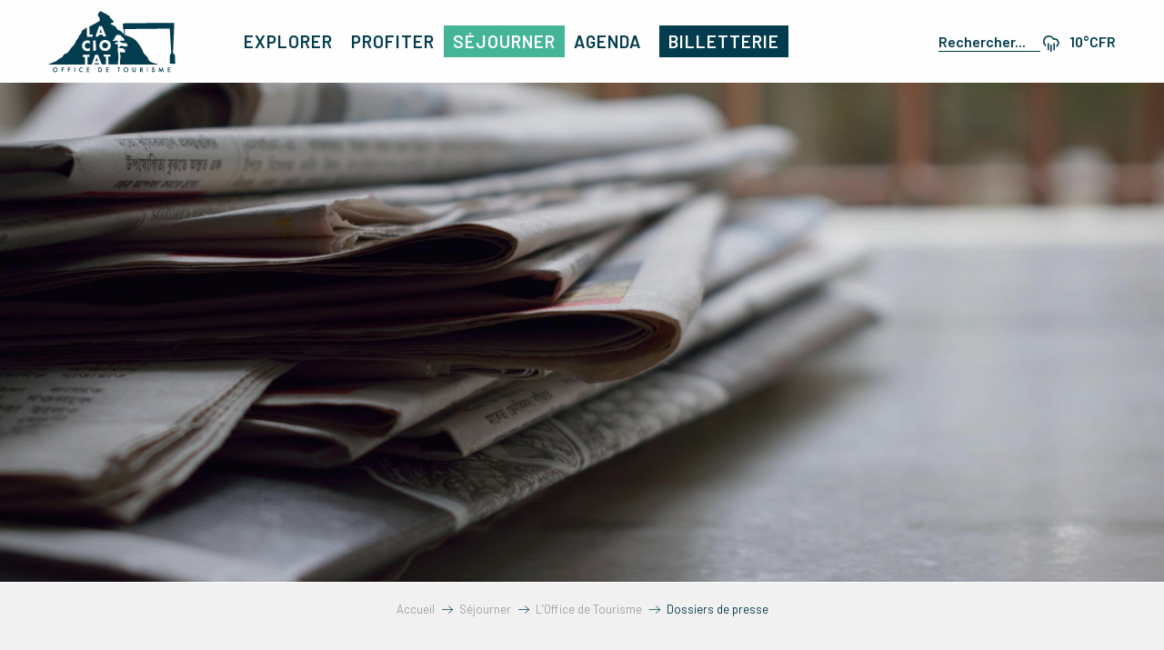

--- FILE ---
content_type: text/html; charset=UTF-8
request_url: https://www.destinationlaciotat.com/sejourner/loffice-de-tourisme/dossiers-de-presse/
body_size: 44799
content:
<!doctype html>
<html class="no-js" lang="fr-FR"><head><script type="importmap">{"imports":{"jquery":"https:\/\/woody.cloudly.space\/app\/themes\/woody-theme\/src\/lib\/custom\/jquery@3.7.1.min.mjs","highcharts":"https:\/\/woody.cloudly.space\/app\/dist\/laciotat\/addons\/woody-library\/static\/lib\/highcharts-12.1.2\/code\/es-modules\/masters\/highcharts.src.js","woody_library_filter":"https:\/\/woody.cloudly.space\/app\/dist\/laciotat\/addons\/woody-library\/js\/filter.3dd4b7bece.js","woody_library_woody_component":"https:\/\/woody.cloudly.space\/app\/dist\/laciotat\/addons\/woody-library\/js\/modules\/components\/woody-component.f868fc8be0.mjs","woody_library_woody_controller":"https:\/\/woody.cloudly.space\/app\/dist\/laciotat\/addons\/woody-library\/js\/modules\/controllers\/woody-controller.2db0174bdc.mjs","woody_library_summary_map_manager":"https:\/\/woody.cloudly.space\/app\/dist\/laciotat\/addons\/woody-library\/js\/modules\/managers\/summary\/summary-map-manager.84afb4d49a.mjs","woody_library_summary_accordion_manager":"https:\/\/woody.cloudly.space\/app\/dist\/laciotat\/addons\/woody-library\/js\/modules\/managers\/summary\/summary-accordion-manager.9b68213f2a.mjs","woody_library_interactive_svg_component":"https:\/\/woody.cloudly.space\/app\/dist\/laciotat\/addons\/woody-library\/js\/modules\/components\/interactive-svg\/interactive-svg-component.88c1dab784.mjs","woody_library_card_uniq_component":"https:\/\/woody.cloudly.space\/app\/dist\/laciotat\/addons\/woody-library\/js\/modules\/components\/card\/card-uniq-component.c74c472f73.mjs","woody_library_card_toggler_component":"https:\/\/woody.cloudly.space\/app\/dist\/laciotat\/addons\/woody-library\/js\/modules\/components\/card\/card-toggler-component.077fbca673.mjs","woody_library_card_slider_component":"https:\/\/woody.cloudly.space\/app\/dist\/laciotat\/addons\/woody-library\/js\/modules\/components\/card\/card-slider-component.1fcbe821ee.mjs","woody_library_card_map_slider_component":"https:\/\/woody.cloudly.space\/app\/dist\/laciotat\/addons\/woody-library\/js\/modules\/components\/card\/card-map-slider-component.mjs","woody_library_card_map_manager":"https:\/\/woody.cloudly.space\/app\/dist\/laciotat\/addons\/woody-library\/js\/modules\/managers\/card\/card-map-manager.aa96fe0af2.mjs","woody_library_summary_controller":"https:\/\/woody.cloudly.space\/app\/dist\/laciotat\/addons\/woody-library\/js\/modules\/controllers\/summary\/summary-controller.56dc30afe7.mjs","woody_library_focus_controller":"https:\/\/woody.cloudly.space\/app\/dist\/laciotat\/addons\/woody-library\/js\/modules\/controllers\/focus\/focus-controller.779736d3ae.mjs","woody_library_focus_map_controller":"https:\/\/woody.cloudly.space\/app\/dist\/laciotat\/addons\/woody-library\/js\/modules\/controllers\/focus\/focus-map-controller.fa756137c4.mjs","woody_library_focus_svg_controller":"https:\/\/woody.cloudly.space\/app\/dist\/laciotat\/addons\/woody-library\/js\/modules\/controllers\/focus\/focus-svg-controller.e0e66f5917.mjs","woody_library_get_there_link_component":"https:\/\/woody.cloudly.space\/app\/dist\/laciotat\/addons\/woody-library\/js\/modules\/components\/get-there\/get-there-link-component.236c7b036d.mjs","woody_library_reveal_component":"https:\/\/woody.cloudly.space\/app\/dist\/laciotat\/addons\/woody-library\/js\/modules\/components\/reveal\/reveal-component.ae2427d122.mjs","woody_addon_touristicmaps_utils":"https:\/\/woody.cloudly.space\/app\/dist\/laciotat\/addons\/woody-addon-touristicmaps\/js\/utils\/woody-addon-touristicmaps-utils.7b4d5b3788.mjs","woody_addon_touristicmaps_map_manager":"https:\/\/woody.cloudly.space\/app\/dist\/laciotat\/addons\/woody-addon-touristicmaps\/js\/managers\/woody-addon-touristicmaps-map-manager.25def4f386.mjs","woody_addon_touristicmaps_map_component":"https:\/\/woody.cloudly.space\/app\/dist\/laciotat\/addons\/woody-addon-touristicmaps\/js\/components\/woody-addon-touristicmaps-map-component.3be29cb99e.mjs","woody_addon_touristicmaps_map_control":"https:\/\/woody.cloudly.space\/app\/dist\/laciotat\/addons\/woody-addon-touristicmaps\/js\/controls\/woody-addon-touristicmaps-map-control.3ad63029a2.mjs","woody_addon_touristicmaps_center_france_map_control":"https:\/\/woody.cloudly.space\/app\/dist\/laciotat\/addons\/woody-addon-touristicmaps\/js\/controls\/woody-addon-touristicmaps-center-france-map-control.bfd154a095.mjs","woody_addon_touristicmaps_search_city_map_control":"https:\/\/woody.cloudly.space\/app\/dist\/laciotat\/addons\/woody-addon-touristicmaps\/js\/controls\/woody-addon-touristicmaps-search-city-map-control.c837cfe0f5.mjs","woody_hawwwai_itinerary_elevation_chart_component":"https:\/\/woody.cloudly.space\/app\/dist\/laciotat\/addons\/woody-addon-hawwwai\/js\/components\/woody-hawwwai-itinerary-elevation-chart-component.1b7e9b6c9a.mjs","woody_hawwwai_itinerary_reveal_controller":"https:\/\/woody.cloudly.space\/app\/dist\/laciotat\/addons\/woody-addon-hawwwai\/js\/controllers\/woody-hawwwai-itinerary-reveal-controller.2d8a9d49dc.mjs","woody_hawwwai_itinerary_reveal_toggler_controller":"https:\/\/woody.cloudly.space\/app\/dist\/laciotat\/addons\/woody-addon-hawwwai\/js\/controllers\/woody-hawwwai-itinerary-reveal-toggler-controller.26149551a6.mjs","woody_hawwwai_itinerary_pois_controller":"https:\/\/woody.cloudly.space\/app\/dist\/laciotat\/addons\/woody-addon-hawwwai\/js\/controllers\/woody-hawwwai-itinerary-pois-controller.2dce389938.mjs","woody_lib_utils":"https:\/\/woody.cloudly.space\/app\/dist\/laciotat\/addons\/woody-lib-utils\/js\/woody-lib-utils.93266841fa.mjs","woody_addon_search_engine_component":"https:\/\/woody.cloudly.space\/app\/dist\/laciotat\/addons\/woody-addon-search\/js\/components\/woody-addon-search-engine-component.dc802f6a63.mjs","woody_addon_search_main":"https:\/\/woody.cloudly.space\/app\/dist\/laciotat\/addons\/woody-addon-search\/js\/woody-addon-search-main.6ea2fe98ba.mjs","woody_addon_search_engine_input_component":"https:\/\/woody.cloudly.space\/app\/dist\/laciotat\/addons\/woody-addon-search\/js\/components\/woody-addon-search-engine-input-component.1e6a90e877.mjs","woody_addon_search_engine_input_dropdown_component":"https:\/\/woody.cloudly.space\/app\/dist\/laciotat\/addons\/woody-addon-search\/js\/components\/woody-addon-search-engine-input-dropdown-component.c7e89a83ab.mjs","woody_addon_search_engine_filters_component":"https:\/\/woody.cloudly.space\/app\/dist\/laciotat\/addons\/woody-addon-search\/js\/components\/woody-addon-search-engine-filters-component.cc5fa80115.mjs","woody_addon_search_engine_results_component":"https:\/\/woody.cloudly.space\/app\/dist\/laciotat\/addons\/woody-addon-search\/js\/components\/woody-addon-search-engine-results-component.7fe4b9df50.mjs","woody_addon_search_data_controller":"https:\/\/woody.cloudly.space\/app\/dist\/laciotat\/addons\/woody-addon-search\/js\/controllers\/woody-addon-search-data-controller.a95f731a76.mjs","fuse.js":"https:\/\/woody.cloudly.space\/app\/dist\/laciotat\/addons\/woody-addon-search\/static\/js\/fuse-v6.4.1\/fuse.esm.min.js","woody_addon_devtools_main":"https:\/\/woody.cloudly.space\/app\/dist\/laciotat\/addons\/woody-addon-devtools\/js\/woody-addon-devtools-main.5ef617cfdb.mjs","woody_addon_devtools_tools":"https:\/\/woody.cloudly.space\/app\/dist\/laciotat\/addons\/woody-addon-devtools\/js\/woody-addon-devtools-tools.54d58a68c5.mjs","woody_addon_devtools_color_palette":"https:\/\/woody.cloudly.space\/app\/dist\/laciotat\/addons\/woody-addon-devtools\/js\/woody-addon-devtools-color-palette.a8a41da40b.mjs","woody_addon_devtools_style_shift":"https:\/\/woody.cloudly.space\/app\/dist\/laciotat\/addons\/woody-addon-devtools\/js\/woody-addon-devtools-style-shift.c4f6081742.mjs","woody_addon_devtools_fake_touristic_sheet":"https:\/\/woody.cloudly.space\/app\/dist\/laciotat\/addons\/woody-addon-devtools\/js\/woody-addon-devtools-fake-touristic-sheet.2cb516cd17.mjs"}}</script><title>Dossiers de presse | Office de Tourisme de La Ciotat</title><script>window.globals={"ancestors":{"chapter1":"S\u00e9journer","chapter2":"L\u2019Office de Tourisme","chapter3":"Dossiers de presse"},"context":"website","current_lang":"fr","current_locale":"fr","current_locale_region":"fr_FR","env":"prod","languages":["fr","en","es","de","it"],"page_type":"basic_page","post_id":524,"post_image":"https:\/\/www.destinationlaciotat.com\/app\/uploads\/laciotat\/2023\/03\/thumbs\/pexels-brotin-biswas-518543-1920x960.jpeg","post_title":"Dossiers de presse","post_type":"page","post_modified":"2024-10-15 17:26:16+02:00","site_key":"laciotat","tags":{"places":[],"seasons":[],"themes":[],"targets":[]},"woody_options_pages":{"search_url":2999,"weather_url":7755},"search":{"api":{"uri":"https:\/\/api.tourism-system.com\/v2\/woody\/search\/fr\/v2","args":{"size":15,"threshold":0.5}}},"tmaps":{"url_api":"https:\/\/api.touristicmaps.com\/lib\/mod.mjs","url_api_lazy":"https:\/\/api.touristicmaps.com\/lib\/lazy.mjs"},"hawwwai":{"sheet_options":{"nearby_distance_max":"10000"}}}</script><script>document.addEventListener("DOMContentLoaded",function(){document.querySelectorAll("a[href='#consentframework'],a[href='#cmp']").forEach(function(e){e.removeAttribute("target");e.setAttribute("href","javascript:window.Sddan.cmp.displayUI();")})});</script><link rel="preconnect" href="https://cache.consentframework.com" crossorigin><link rel="preconnect" href="https://choices.consentframework.com" crossorigin><link rel="preconnect" href="https://fonts.gstatic.com" crossorigin><link rel="preconnect" href="https://fonts.googleapis.com" crossorigin><link rel="preconnect" href="https://www.googletagmanager.com" crossorigin><link rel="preconnect" href="https://woody.cloudly.space" crossorigin><link rel="preconnect" href="https://api.cloudly.space" crossorigin><script>window.dataLayer=window.dataLayer?window.dataLayer:[];window.dataLayer.push({"event":"globals","data":{"env":"prod","site_key":"laciotat","page":{"id_page":524,"name":"Dossiers de presse","page_type":"basic_page","tags":{"places":[],"seasons":[],"themes":[],"targets":[]}},"lang":"fr"}});</script><script>(function(w,d,s,l,i) { w[l]=w[l]||[]; w[l].push({ 'gtm.start': new Date().getTime(),event: 'gtm.js' }); var f=d.getElementsByTagName(s)[0], j=d.createElement(s),dl=l!='dataLayer'? '&l='+l:''; j.async=true; j.src='https://www.googletagmanager.com/gtm.js?id='+i+dl; f.parentNode.insertBefore(j,f); })(window,document,'script','dataLayer','GTM-T99JC8G');</script><link rel="canonical" href="https://www.destinationlaciotat.com/sejourner/loffice-de-tourisme/dossiers-de-presse/"/><meta charset="UTF-8"/><meta http-equiv="X-UA-Compatible" content="IE=edge"/><meta name="generator" content="Raccourci Agency - WP"/><meta name="viewport" content="width=device-width,initial-scale=1"/><meta name="robots" content="max-snippet:-1, max-image-preview:large, max-video-preview:-1"/><meta property="og:type" content="website"/><meta property="og:url" content="https://www.destinationlaciotat.com/sejourner/loffice-de-tourisme/dossiers-de-presse/"/><meta name="twitter:card" content="summary_large_image"/><meta property="og:image" content="https://woody.cloudly.space/app/uploads/laciotat/2023/03/thumbs/pexels-brotin-biswas-518543-1920x960.jpeg"/><meta property="twitter:image" content="https://woody.cloudly.space/app/uploads/laciotat/2023/03/thumbs/pexels-brotin-biswas-518543-1920x960.jpeg"/><meta property="og:site_name" content="Office de Tourisme de La Ciotat"/><meta property="og:locale" content="fr_FR"/><meta property="og:locale:alternate" content="en_GB"/><meta property="og:locale:alternate" content="es_ES"/><meta property="og:locale:alternate" content="de_DE"/><meta property="og:locale:alternate" content="it_IT"/><meta name="description" content="Vous trouverez ici nos dossiers de presse à télécharger pour tout savoir ou presque sur La Ciotat."/><meta property="og:title" content="Dossiers de presse | Office de Tourisme de La Ciotat"/><meta property="og:description" content="Vous trouverez ici nos dossiers de presse à télécharger pour tout savoir ou presque sur La Ciotat."/><meta name="twitter:title" content="Dossiers de presse | Office de Tourisme de La Ciotat"/><meta name="twitter:description" content="Vous trouverez ici nos dossiers de presse à télécharger pour tout savoir ou presque sur La Ciotat."/><script type="application/ld+json" class="woody-schema-graph">{"@context":"https:\/\/schema.org","@graph":[{"@type":"WebSite","url":"https:\/\/www.destinationlaciotat.com","name":"Office de Tourisme de La Ciotat","description":"Site Officiel de l&#039;Office de Tourisme de La Ciotat. Informations pour r\u00e9server votre H\u00f4tel, votre Camping, d\u00e9couvrir la ville et les calanques.","potentialAction":[{"@type":"SearchAction","target":"https:\/\/www.destinationlaciotat.com\/recherche\/?query={search_term_string}","query-input":"required name=search_term_string"}]},{"@type":"WebPage","url":"https:\/\/www.destinationlaciotat.com\/sejourner\/loffice-de-tourisme\/dossiers-de-presse\/","headline":"Dossiers de presse | Office de Tourisme de La Ciotat","inLanguage":"fr-FR","datePublished":"2023-03-06 17:24:45","dateModified":"2024-10-15 15:26:16","description":"Vous trouverez ici nos dossiers de presse \u00e0 t\u00e9l\u00e9charger pour tout savoir ou presque sur La Ciotat.","image":["https:\/\/www.destinationlaciotat.com\/app\/uploads\/laciotat\/2023\/03\/thumbs\/pexels-brotin-biswas-518543-1920x960.jpeg"]},{"@context":"https:\/\/schema.org","@type":"FAQPage","name":"Dossiers de presse | Office de Tourisme de La Ciotat","description":"Vous trouverez ici nos dossiers de presse \u00e0 t\u00e9l\u00e9charger pour tout savoir ou presque sur La Ciotat.","mainEntity":[{"@type":"Question","name":"Version fran\u00e7aise","acceptedAnswer":{"@type":"Answer","text":"<p><strong><a href=\"https:\/\/www.calameo.com\/read\/0076341246c65380f3f2e\" target=\"_blank\" rel=\"noopener\">Cliquez ici<\/a><\/strong><\/p>\n"}},{"@type":"Question","name":"Version anglaise","acceptedAnswer":{"@type":"Answer","text":"<p><strong><a href=\"https:\/\/www.calameo.com\/read\/0076341241dc70724c66a\" target=\"_blank\" rel=\"noopener\">Cliquez ici<\/a><\/strong><\/p>\n"}},{"@type":"Question","name":"Version italienne","acceptedAnswer":{"@type":"Answer","text":"<p><strong><a href=\"https:\/\/www.calameo.com\/read\/00763412409e72eeed036\" target=\"_blank\" rel=\"noopener\">Cliquez ici<\/a><\/strong><\/p>\n"}},{"@type":"Question","name":"Version allemande","acceptedAnswer":{"@type":"Answer","text":"<p><strong><a href=\"https:\/\/www.calameo.com\/read\/0076341249a7409263732\" target=\"_blank\" rel=\"noopener\">Cliquez ici<\/a><\/strong><\/p>\n"}},{"@type":"Question","name":"Version espagnole","acceptedAnswer":{"@type":"Answer","text":"<p><strong><a href=\"https:\/\/www.calameo.com\/read\/007634124b348a0721ba6\" target=\"_blank\" rel=\"noopener\">Cliquez ici<\/a><\/strong><\/p>\n"}}]}]}</script><style>img:is([sizes="auto" i], [sizes^="auto," i]) { contain-intrinsic-size: 3000px 1500px }</style><link rel="alternate" href="https://www.destinationlaciotat.com/sejourner/loffice-de-tourisme/dossiers-de-presse/" hreflang="fr" /><link rel="alternate" href="https://en.destinationlaciotat.com/stay/the-tourist-office/press-kits/" hreflang="en" /><link rel="alternate" href="https://es.destinationlaciotat.com/permanecer/la-oficina-de-turismo/dossieres-de-prensa/" hreflang="es" /><link rel="alternate" href="https://de.destinationlaciotat.com/ubernachten/das-fremdenverkehrsamt/pressemappen/" hreflang="de" /><link rel="alternate" href="https://it.destinationlaciotat.com/soggiornare/lufficio-del-turismo/cartelle-stampa/" hreflang="it" /><script>
window._wpemojiSettings = {"baseUrl":"https:\/\/s.w.org\/images\/core\/emoji\/16.0.1\/72x72\/","ext":".png","svgUrl":"https:\/\/s.w.org\/images\/core\/emoji\/16.0.1\/svg\/","svgExt":".svg","source":{"concatemoji":"https:\/\/www.destinationlaciotat.com\/wp\/wp-includes\/js\/wp-emoji-release.min.js?ver=6.8.2"}};
/*! This file is auto-generated */
!function(s,n){var o,i,e;function c(e){try{var t={supportTests:e,timestamp:(new Date).valueOf()};sessionStorage.setItem(o,JSON.stringify(t))}catch(e){}}function p(e,t,n){e.clearRect(0,0,e.canvas.width,e.canvas.height),e.fillText(t,0,0);var t=new Uint32Array(e.getImageData(0,0,e.canvas.width,e.canvas.height).data),a=(e.clearRect(0,0,e.canvas.width,e.canvas.height),e.fillText(n,0,0),new Uint32Array(e.getImageData(0,0,e.canvas.width,e.canvas.height).data));return t.every(function(e,t){return e===a[t]})}function u(e,t){e.clearRect(0,0,e.canvas.width,e.canvas.height),e.fillText(t,0,0);for(var n=e.getImageData(16,16,1,1),a=0;a<n.data.length;a++)if(0!==n.data[a])return!1;return!0}function f(e,t,n,a){switch(t){case"flag":return n(e,"\ud83c\udff3\ufe0f\u200d\u26a7\ufe0f","\ud83c\udff3\ufe0f\u200b\u26a7\ufe0f")?!1:!n(e,"\ud83c\udde8\ud83c\uddf6","\ud83c\udde8\u200b\ud83c\uddf6")&&!n(e,"\ud83c\udff4\udb40\udc67\udb40\udc62\udb40\udc65\udb40\udc6e\udb40\udc67\udb40\udc7f","\ud83c\udff4\u200b\udb40\udc67\u200b\udb40\udc62\u200b\udb40\udc65\u200b\udb40\udc6e\u200b\udb40\udc67\u200b\udb40\udc7f");case"emoji":return!a(e,"\ud83e\udedf")}return!1}function g(e,t,n,a){var r="undefined"!=typeof WorkerGlobalScope&&self instanceof WorkerGlobalScope?new OffscreenCanvas(300,150):s.createElement("canvas"),o=r.getContext("2d",{willReadFrequently:!0}),i=(o.textBaseline="top",o.font="600 32px Arial",{});return e.forEach(function(e){i[e]=t(o,e,n,a)}),i}function t(e){var t=s.createElement("script");t.src=e,t.defer=!0,s.head.appendChild(t)}"undefined"!=typeof Promise&&(o="wpEmojiSettingsSupports",i=["flag","emoji"],n.supports={everything:!0,everythingExceptFlag:!0},e=new Promise(function(e){s.addEventListener("DOMContentLoaded",e,{once:!0})}),new Promise(function(t){var n=function(){try{var e=JSON.parse(sessionStorage.getItem(o));if("object"==typeof e&&"number"==typeof e.timestamp&&(new Date).valueOf()<e.timestamp+604800&&"object"==typeof e.supportTests)return e.supportTests}catch(e){}return null}();if(!n){if("undefined"!=typeof Worker&&"undefined"!=typeof OffscreenCanvas&&"undefined"!=typeof URL&&URL.createObjectURL&&"undefined"!=typeof Blob)try{var e="postMessage("+g.toString()+"("+[JSON.stringify(i),f.toString(),p.toString(),u.toString()].join(",")+"));",a=new Blob([e],{type:"text/javascript"}),r=new Worker(URL.createObjectURL(a),{name:"wpTestEmojiSupports"});return void(r.onmessage=function(e){c(n=e.data),r.terminate(),t(n)})}catch(e){}c(n=g(i,f,p,u))}t(n)}).then(function(e){for(var t in e)n.supports[t]=e[t],n.supports.everything=n.supports.everything&&n.supports[t],"flag"!==t&&(n.supports.everythingExceptFlag=n.supports.everythingExceptFlag&&n.supports[t]);n.supports.everythingExceptFlag=n.supports.everythingExceptFlag&&!n.supports.flag,n.DOMReady=!1,n.readyCallback=function(){n.DOMReady=!0}}).then(function(){return e}).then(function(){var e;n.supports.everything||(n.readyCallback(),(e=n.source||{}).concatemoji?t(e.concatemoji):e.wpemoji&&e.twemoji&&(t(e.twemoji),t(e.wpemoji)))}))}((window,document),window._wpemojiSettings);
</script><link rel='preload' as='style' onload='this.onload=null;this.rel="stylesheet"' id='addon-search-stylesheet-css' href='https://woody.cloudly.space/app/dist/laciotat/addons/woody-addon-search/css/woody-addon-search.3c0e3d2c84.css?ver=3.1.30' media='screen' /><noscript><link rel='stylesheet' id='addon-search-stylesheet-css' href='https://woody.cloudly.space/app/dist/laciotat/addons/woody-addon-search/css/woody-addon-search.3c0e3d2c84.css?ver=3.1.30' media='screen' /></noscript><link rel='preload' as='style' onload='this.onload=null;this.rel="stylesheet"' id='addon-touristicmaps-stylesheet-css' href='https://woody.cloudly.space/app/dist/laciotat/addons/woody-addon-touristicmaps/css/woody-addon-touristicmaps.42aea2a6d2.css?ver=2.0.19' media='all' /><noscript><link rel='stylesheet' id='addon-touristicmaps-stylesheet-css' href='https://woody.cloudly.space/app/dist/laciotat/addons/woody-addon-touristicmaps/css/woody-addon-touristicmaps.42aea2a6d2.css?ver=2.0.19' media='all' /></noscript><link rel='preload' as='style' onload='this.onload=null;this.rel="stylesheet"' id='addon-hawwwai-stylesheet-css' href='https://woody.cloudly.space/app/dist/laciotat/addons/woody-addon-hawwwai/css/front/woody-addon-hawwwai.ebf78ef83d.css?ver=3.4.101' media='all' /><noscript><link rel='stylesheet' id='addon-hawwwai-stylesheet-css' href='https://woody.cloudly.space/app/dist/laciotat/addons/woody-addon-hawwwai/css/front/woody-addon-hawwwai.ebf78ef83d.css?ver=3.4.101' media='all' /></noscript><link rel='preload' as='style' onload='this.onload=null;this.rel="stylesheet"' id='addon-hawwwai-stylesheet-iti-css' href='https://woody.cloudly.space/app/dist/laciotat/addons/woody-addon-hawwwai/css/front/woody-addon-hawwwai-iti.551a3c1b6d.css?ver=3.4.101' media='all' /><noscript><link rel='stylesheet' id='addon-hawwwai-stylesheet-iti-css' href='https://woody.cloudly.space/app/dist/laciotat/addons/woody-addon-hawwwai/css/front/woody-addon-hawwwai-iti.551a3c1b6d.css?ver=3.4.101' media='all' /></noscript><link rel='stylesheet' id='swiper-style-main-css' href='https://woody.cloudly.space/app/dist/laciotat/static/swiper/swiper-bundle.css' media='screen' /><link rel='preload' as='style' onload='this.onload=null;this.rel="stylesheet"' id='google-font-barlow400600900-css' href='https://fonts.googleapis.com/css?family=Barlow:400,600,900' media='all' /><noscript><link rel='stylesheet' id='google-font-barlow400600900-css' href='https://fonts.googleapis.com/css?family=Barlow:400,600,900' media='all' /></noscript><link rel='preload' as='style' onload='this.onload=null;this.rel="stylesheet"' id='google-font-lilita-one400-css' href='https://fonts.googleapis.com/css?family=Lilita%20One:400' media='all' /><noscript><link rel='stylesheet' id='google-font-lilita-one400-css' href='https://fonts.googleapis.com/css?family=Lilita%20One:400' media='all' /></noscript><link rel='stylesheet' id='main-stylesheet-chunk-0-css' href='https://woody.cloudly.space/app/dist/laciotat/css/main_chunk_1.413995c2ef.css' media='screen' /><link rel='stylesheet' id='main-stylesheet-chunk-1-css' href='https://woody.cloudly.space/app/dist/laciotat/css/main_chunk_2.dd8a8d93e1.css' media='screen' /><link rel='stylesheet' id='main-stylesheet-chunk-2-css' href='https://woody.cloudly.space/app/dist/laciotat/css/main_chunk_3.6edb214986.css' media='screen' /><link rel='preload' as='style' onload='this.onload=null;this.rel="stylesheet"' id='wicon-stylesheet-css' href='https://woody.cloudly.space/app/dist/laciotat/css/wicon.c50393eb23.css' media='screen' /><noscript><link rel='stylesheet' id='wicon-stylesheet-css' href='https://woody.cloudly.space/app/dist/laciotat/css/wicon.c50393eb23.css' media='screen' /></noscript><link rel='stylesheet' id='print-stylesheet-css' href='https://woody.cloudly.space/app/dist/laciotat/css/print.f6f47df82d.css' media='print' /><script defer src="https://woody.cloudly.space/app/dist/laciotat/addons/woody-addon-search/js/woody-addon-search.3155b7e4dc.js?ver=3.1.30" id="addon-search-javascripts-js"></script><script defer src="https://woody.cloudly.space/app/themes/woody-theme/src/js/static/obf.min.js?ver=2.3.165" id="obf-js"></script><script defer src="https://woody.cloudly.space/app/dist/laciotat/addons/woody-addon-eskalad/js/events/eskalad.c2bde38840.js?ver=6.3.3" id="woody-addon-eskalad-js"></script><script defer src="https://woody.cloudly.space/app/dist/laciotat/addons/woody-addon-eskalad/js/events/eskalad-page.5d2af865c3.js?ver=6.3.3" id="woody-addon-eskalad-page-js"></script><script id="jquery-js-before">
window.siteConfig = {"site_key":"laciotat","login":"public_laciotat_woody","password":"590f23005f80034717ebffde62916837","token":"ZjUzZGE2NDA1YzQ0OkZrQlJDQWhWYTF4VUFGMWJFbFJIT3haWlcxUk06VXd3REFsTUZCQUFBQlF3RVZnWUhVMUFCVVZKVEJWQlJVQWNLVlZjT0J3Yz0=","mapProviderKeys":{"otmKey":"51911eb7ee7fae229e1a51cefa48191afdaa5d8001be6beae63a23abba52a923","gmKey":"AIzaSyAIWyOS5ifngsd2S35IKbgEXXgiSAnEjsw"},"api_url":"https:\/\/api.tourism-system.com","api_render_url":"https:\/\/api.tourism-system.com","current_lang":"fr","current_season":null,"languages":["fr","en","es","de","it"]};
window.useLeafletLibrary=1;window.DrupalAngularConfig=window.DrupalAngularConfig || {};window.DrupalAngularConfig.mapProviderKeys={"otmKey":"51911eb7ee7fae229e1a51cefa48191afdaa5d8001be6beae63a23abba52a923","gmKey":"AIzaSyAIWyOS5ifngsd2S35IKbgEXXgiSAnEjsw"};
</script><script type="module" src="https://woody.cloudly.space/app/themes/woody-theme/src/lib/custom/jquery@3.7.1.min.mjs" id="jquery-js"></script><script defer src="https://woody.cloudly.space/app/themes/woody-theme/src/lib/custom/moment-with-locales@2.22.2.min.js" id="jsdelivr_moment-js"></script><script id="woody-addon-hawwwai-sheet-js-extra">
var __hw = {"SECTIONS.TOURISM.SHEET.PERIODS.TODAY":"Aujourd'hui","SECTIONS.TOURISM.SHEET.PERIODS.HAPPENING":"A lieu","SECTIONS.TOURISM.SHEET.PERIODS.ENDED":"Termin\u00e9","SECTIONS.TOURISM.SHEET.PERIODS.ENDED_FOR_TODAY":"Termin\u00e9 pour aujourd'hui","SECTIONS.TOURISM.SHEET.PERIODS.FROM_TODAY":"\u00c0 partir d'aujourd'hui","SECTIONS.TOURISM.SHEET.PERIODS.FROM":"Du","SECTIONS.TOURISM.SHEET.PERIODS.UNTIL_TODAY":"Aujourd'hui","SECTIONS.TOURISM.SHEET.PERIODS.TO":"jusqu'\u00e0","SECTIONS.TOURISM.SHEET.PERIODS.UNTIL":"au","SECTIONS.TOURISM.SHEET.PERIODS.UNTIL_LONG":"jusqu'au","SECTIONS.TOURISM.SHEET.PERIODS.ON":"Le","SECTIONS.TOURISM.SHEET.PERIODS.OPENED":"Ouvert","SECTIONS.TOURISM.SHEET.PERIODS.CLOSED":"Ferm\u00e9","SECTIONS.TOURISM.SHEET.PERIODS.CLOSEDFORTODAY":"Ferm\u00e9 pour aujourd'hui","SECTIONS.TOURISM.SHEET.PERIODS.UNDEFINED":"Horaires non d\u00e9finis","SECTIONS.TOURISM.SHEET.PERIODS.NOW":"En ce moment","GLOBAL.TIMES.TO":"jusqu'\u00e0"};
</script><script type="module" src="https://woody.cloudly.space/app/dist/laciotat/addons/woody-addon-hawwwai/js/woody-addon-hawwwai-sheet.0c65dc8bba.mjs?ver=3.4.101" id="woody-addon-hawwwai-sheet-js"></script><script defer src="https://woody.cloudly.space/app/dist/laciotat/static/swiper/swiper-bundle.min.js?ver=12.0.2" id="jsdelivr_swiper-js"></script><script defer src="https://woody.cloudly.space/app/themes/woody-theme/src/lib/npm/flatpickr/dist/flatpickr.min.js?ver=4.5.7" id="jsdelivr_flatpickr-js"></script><script defer src="https://woody.cloudly.space/app/themes/woody-theme/src/lib/npm/flatpickr/dist/l10n/fr.js?ver=4.5.7" id="jsdelivr_flatpickr_l10n-js"></script><script defer src="https://woody.cloudly.space/app/themes/woody-theme/src/lib/custom/nouislider@10.1.0.min.js" id="jsdelivr_nouislider-js"></script><script defer src="https://woody.cloudly.space/app/themes/woody-theme/src/lib/custom/lazysizes@4.1.2.min.js" id="jsdelivr_lazysizes-js"></script><script defer src="https://woody.cloudly.space/app/themes/woody-theme/src/lib/custom/moment-timezone-with-data.min.js" id="jsdelivr_moment_tz-js"></script><script defer src="https://woody.cloudly.space/app/themes/woody-theme/src/lib/custom/js.cookie@2.2.1.min.js" id="jsdelivr_jscookie-js"></script><script defer src="https://woody.cloudly.space/app/themes/woody-theme/src/lib/custom/rellax@1.10.1.min.js" id="jsdelivr_rellax-js"></script><script defer src="https://woody.cloudly.space/app/themes/woody-theme/src/lib/custom/iframeResizer@4.3.7.min.js?ver=4.3.7" id="jsdelivr_iframeresizer-js"></script><script defer src="https://woody.cloudly.space/app/themes/woody-theme/src/lib/npm/plyr/dist/plyr.min.js?ver=3.6.8" id="jsdelivr_plyr-js"></script><script defer src="https://woody.cloudly.space/wp/wp-includes/js/dist/hooks.min.js?ver=4d63a3d491d11ffd8ac6" id="wp-hooks-js"></script><script defer src="https://woody.cloudly.space/wp/wp-includes/js/dist/i18n.min.js?ver=5e580eb46a90c2b997e6" id="wp-i18n-js"></script><script defer src="https://woody.cloudly.space/app/themes/woody-theme/src/js/static/i18n-ltr.min.js?ver=2.3.165" id="wp-i18n-ltr-js"></script><script id="main-modules-js-extra">
var WoodyMainJsModules = {"jquery":{"path":"https:\/\/www.destinationlaciotat.com\/app\/themes\/woody-theme\/src\/lib\/custom\/jquery@3.7.1.min.mjs"},"highcharts":{"path":"https:\/\/www.destinationlaciotat.com\/app\/dist\/laciotat\/addons\/woody-library\/static\/lib\/highcharts-12.1.2\/code\/es-modules\/masters\/highcharts.src.js"},"woody_library_filter":{"path":"https:\/\/www.destinationlaciotat.com\/app\/dist\/laciotat\/addons\/woody-library\/js\/filter.3dd4b7bece.js"},"woody_library_woody_component":{"path":"https:\/\/www.destinationlaciotat.com\/app\/dist\/laciotat\/addons\/woody-library\/js\/modules\/components\/woody-component.f868fc8be0.mjs"},"woody_library_woody_controller":{"path":"https:\/\/www.destinationlaciotat.com\/app\/dist\/laciotat\/addons\/woody-library\/js\/modules\/controllers\/woody-controller.2db0174bdc.mjs"},"woody_library_summary_map_manager":{"path":"https:\/\/www.destinationlaciotat.com\/app\/dist\/laciotat\/addons\/woody-library\/js\/modules\/managers\/summary\/summary-map-manager.84afb4d49a.mjs"},"woody_library_summary_accordion_manager":{"path":"https:\/\/www.destinationlaciotat.com\/app\/dist\/laciotat\/addons\/woody-library\/js\/modules\/managers\/summary\/summary-accordion-manager.9b68213f2a.mjs"},"woody_library_interactive_svg_component":{"path":"https:\/\/www.destinationlaciotat.com\/app\/dist\/laciotat\/addons\/woody-library\/js\/modules\/components\/interactive-svg\/interactive-svg-component.88c1dab784.mjs","component":"woody-interactive-svg"},"woody_library_card_uniq_component":{"path":"https:\/\/www.destinationlaciotat.com\/app\/dist\/laciotat\/addons\/woody-library\/js\/modules\/components\/card\/card-uniq-component.c74c472f73.mjs","component":"woody-card-uniq"},"woody_library_card_toggler_component":{"path":"https:\/\/www.destinationlaciotat.com\/app\/dist\/laciotat\/addons\/woody-library\/js\/modules\/components\/card\/card-toggler-component.077fbca673.mjs","component":"woody-card-toggler"},"woody_library_card_slider_component":{"path":"https:\/\/www.destinationlaciotat.com\/app\/dist\/laciotat\/addons\/woody-library\/js\/modules\/components\/card\/card-slider-component.1fcbe821ee.mjs","component":"woody-card-slider"},"woody_library_card_map_slider_component":{"path":"https:\/\/www.destinationlaciotat.com\/app\/dist\/laciotat\/addons\/woody-library\/js\/modules\/components\/card\/card-map-slider-component.mjs","component":"woody-card-map-slider"},"woody_library_card_map_manager":{"path":"https:\/\/www.destinationlaciotat.com\/app\/dist\/laciotat\/addons\/woody-library\/js\/modules\/managers\/card\/card-map-manager.aa96fe0af2.mjs"},"woody_library_summary_controller":{"path":"https:\/\/www.destinationlaciotat.com\/app\/dist\/laciotat\/addons\/woody-library\/js\/modules\/controllers\/summary\/summary-controller.56dc30afe7.mjs","controller":"woody_library_summary_controller"},"woody_library_focus_controller":{"path":"https:\/\/www.destinationlaciotat.com\/app\/dist\/laciotat\/addons\/woody-library\/js\/modules\/controllers\/focus\/focus-controller.779736d3ae.mjs","controller":"woody_library_focus_controller"},"woody_library_focus_map_controller":{"path":"https:\/\/www.destinationlaciotat.com\/app\/dist\/laciotat\/addons\/woody-library\/js\/modules\/controllers\/focus\/focus-map-controller.fa756137c4.mjs","controller":"woody_library_focus_map_controller"},"woody_library_focus_svg_controller":{"path":"https:\/\/www.destinationlaciotat.com\/app\/dist\/laciotat\/addons\/woody-library\/js\/modules\/controllers\/focus\/focus-svg-controller.e0e66f5917.mjs","controller":"woody_library_focus_svg_controller"},"woody_library_get_there_link_component":{"path":"https:\/\/www.destinationlaciotat.com\/app\/dist\/laciotat\/addons\/woody-library\/js\/modules\/components\/get-there\/get-there-link-component.236c7b036d.mjs","component":"woody-get-there-link"},"woody_library_reveal_component":{"path":"https:\/\/www.destinationlaciotat.com\/app\/dist\/laciotat\/addons\/woody-library\/js\/modules\/components\/reveal\/reveal-component.ae2427d122.mjs","component":"woody-reveal"},"woody_addon_touristicmaps_utils":{"path":"https:\/\/www.destinationlaciotat.com\/app\/dist\/laciotat\/addons\/woody-addon-touristicmaps\/js\/utils\/woody-addon-touristicmaps-utils.7b4d5b3788.mjs"},"woody_addon_touristicmaps_map_manager":{"path":"https:\/\/www.destinationlaciotat.com\/app\/dist\/laciotat\/addons\/woody-addon-touristicmaps\/js\/managers\/woody-addon-touristicmaps-map-manager.25def4f386.mjs"},"woody_addon_touristicmaps_map_component":{"path":"https:\/\/www.destinationlaciotat.com\/app\/dist\/laciotat\/addons\/woody-addon-touristicmaps\/js\/components\/woody-addon-touristicmaps-map-component.3be29cb99e.mjs","component":"woody-map"},"woody_addon_touristicmaps_map_control":{"path":"https:\/\/www.destinationlaciotat.com\/app\/dist\/laciotat\/addons\/woody-addon-touristicmaps\/js\/controls\/woody-addon-touristicmaps-map-control.3ad63029a2.mjs"},"woody_addon_touristicmaps_center_france_map_control":{"path":"https:\/\/www.destinationlaciotat.com\/app\/dist\/laciotat\/addons\/woody-addon-touristicmaps\/js\/controls\/woody-addon-touristicmaps-center-france-map-control.bfd154a095.mjs"},"woody_addon_touristicmaps_search_city_map_control":{"path":"https:\/\/www.destinationlaciotat.com\/app\/dist\/laciotat\/addons\/woody-addon-touristicmaps\/js\/controls\/woody-addon-touristicmaps-search-city-map-control.c837cfe0f5.mjs"},"woody_hawwwai_itinerary_elevation_chart_component":{"path":"https:\/\/www.destinationlaciotat.com\/app\/dist\/laciotat\/addons\/woody-addon-hawwwai\/js\/components\/woody-hawwwai-itinerary-elevation-chart-component.1b7e9b6c9a.mjs","component":"woody-hawwwai-itinerary-elevation-chart"},"woody_hawwwai_itinerary_reveal_controller":{"path":"https:\/\/www.destinationlaciotat.com\/app\/dist\/laciotat\/addons\/woody-addon-hawwwai\/js\/controllers\/woody-hawwwai-itinerary-reveal-controller.2d8a9d49dc.mjs","controller":"woody_hawwwai_itinerary_reveal_controller"},"woody_hawwwai_itinerary_reveal_toggler_controller":{"path":"https:\/\/www.destinationlaciotat.com\/app\/dist\/laciotat\/addons\/woody-addon-hawwwai\/js\/controllers\/woody-hawwwai-itinerary-reveal-toggler-controller.26149551a6.mjs","controller":"woody_hawwwai_itinerary_reveal_toggler_controller"},"woody_hawwwai_itinerary_pois_controller":{"path":"https:\/\/www.destinationlaciotat.com\/app\/dist\/laciotat\/addons\/woody-addon-hawwwai\/js\/controllers\/woody-hawwwai-itinerary-pois-controller.2dce389938.mjs","controller":"woody_hawwwai_itinerary_pois_controller"}};
</script><script type="module" src="https://woody.cloudly.space/app/dist/laciotat/addons/woody-library/js/modules/main.9a249a7be1.mjs" id="main-modules-js"></script><script type="module" src="https://woody.cloudly.space/app/dist/laciotat/js/main.cc238f7e83.mjs" id="main-javascripts-js"></script><link rel="icon" type="image/x-icon" href="https://woody.cloudly.space/app/dist/laciotat/favicon/favicon/favicon.7de269750b.ico"><link rel="icon" type="image/png" sizes="16x16" href="https://woody.cloudly.space/app/dist/laciotat/favicon/favicon/favicon-16x16.725abbe899.png"><link rel="icon" type="image/png" sizes="32x32" href="https://woody.cloudly.space/app/dist/laciotat/favicon/favicon/favicon-32x32.6d77b023e0.png"><link rel="icon" type="image/png" sizes="48x48" href="https://woody.cloudly.space/app/dist/laciotat/favicon/favicon/favicon-48x48.25841ad984.png"><link rel="apple-touch-icon" sizes="57x57" href="https://woody.cloudly.space/app/dist/laciotat/favicon/favicon/apple-touch-icon-57x57.e9d0b923b3.png"><link rel="apple-touch-icon" sizes="60x60" href="https://woody.cloudly.space/app/dist/laciotat/favicon/favicon/apple-touch-icon-60x60.b7af0b1293.png"><link rel="apple-touch-icon" sizes="72x72" href="https://woody.cloudly.space/app/dist/laciotat/favicon/favicon/apple-touch-icon-72x72.3393682e56.png"><link rel="apple-touch-icon" sizes="76x76" href="https://woody.cloudly.space/app/dist/laciotat/favicon/favicon/apple-touch-icon-76x76.ccc96a5875.png"><link rel="apple-touch-icon" sizes="114x114" href="https://woody.cloudly.space/app/dist/laciotat/favicon/favicon/apple-touch-icon-114x114.4612fe0357.png"><link rel="apple-touch-icon" sizes="120x120" href="https://woody.cloudly.space/app/dist/laciotat/favicon/favicon/apple-touch-icon-120x120.357c365725.png"><link rel="apple-touch-icon" sizes="144x144" href="https://woody.cloudly.space/app/dist/laciotat/favicon/favicon/apple-touch-icon-144x144.5ce89dca36.png"><link rel="apple-touch-icon" sizes="152x152" href="https://woody.cloudly.space/app/dist/laciotat/favicon/favicon/apple-touch-icon-152x152.1eae35afd9.png"><link rel="apple-touch-icon" sizes="167x167" href="https://woody.cloudly.space/app/dist/laciotat/favicon/favicon/apple-touch-icon-167x167.77f7ec7399.png"><link rel="apple-touch-icon" sizes="180x180" href="https://woody.cloudly.space/app/dist/laciotat/favicon/favicon/apple-touch-icon-180x180.65a413b8b9.png"><link rel="apple-touch-icon" sizes="1024x1024" href="https://woody.cloudly.space/app/dist/laciotat/favicon/favicon/apple-touch-icon-1024x1024.459405241a.png"></head><body class="wp-singular page-template-default page page-id-524 page-child parent-pageid-521 wp-theme-woody-theme wp-child-theme-laciotat menus-v2 prod woodypage-basic_page has-hero has-blocks-hero-tpl_01">
            <noscript><iframe src="https://www.googletagmanager.com/ns.html?id=GTM-T99JC8G" height="0" width="0" style="display:none;visibility:hidden"></iframe></noscript>
        
            
    
    <div class="main-wrapper flex-container flex-dir-column">
                                <div class="woody-component-headnavs">
    
    <a href="#" class="screen-reader-text skip-link woody-component-button primary normal" aria-label="Aller directement au contenu principal de la page">
     <span class="button-label"> Aller au contenu principal</span>
    </a>

    
                        <ul class="tools list-unstyled flex-container align-middle">
                                                                                        <li class="weather-tool">
                                                                    <a class="no-ext tools-mobile-link" href="" target="_self" title="10°C" >
                                                                                    <span class="wicon climacon-cloud-rain"></span>
                                                                                                                            <span>10°C</span>
                                                                            </a>
                                                            </li>
                                                                                                                                                <li class="search-tool"><div class="search-toggler-wrapper woody-component-esSearch-block">
    <span role="button" aria-label="Recherche" class="esSearch-button results-toggler" data-label="Recherche" title="Recherche" tabindex="0">
        <span class="wicon wicon-053-loupe-par-defaut search-icon"></span>
        <span class="button-label" data-label="Recherche"></span>
    </span>
</div>
</li>
                                                    <li class="lang_switcher-tool"><div class="woody-lang_switcher woody-lang_switcher-dropdown tpl_02" data-label="Langue"><div class="lang_switcher-dropdown" data-label="Langue"><div class="lang_switcher-button lang_switcher-dropdown-trigger" tabindex="0"><div class="fr" data-lang="fr">fr</div></div><div class="lang_switcher-dropdown-content" id="lang-switcher-dropdown" data-auto-focus="true"><ul class="lang_switcher-langs list-unstyled"><li class="lang_switcher-item en" data-lang="en"><a href="https://en.destinationlaciotat.com/stay/the-tourist-office/press-kits/" target="_self" title="English"><span class="lang_flag en">en</span></a></li><li class="lang_switcher-item es" data-lang="es"><a href="https://es.destinationlaciotat.com/permanecer/la-oficina-de-turismo/dossieres-de-prensa/" target="_self" title="Español"><span class="lang_flag es">es</span></a></li><li class="lang_switcher-item de" data-lang="de"><a href="https://de.destinationlaciotat.com/ubernachten/das-fremdenverkehrsamt/pressemappen/" target="_self" title="Deutsch"><span class="lang_flag de">de</span></a></li><li class="lang_switcher-item it" data-lang="it"><a href="https://it.destinationlaciotat.com/soggiornare/lufficio-del-turismo/cartelle-stampa/" target="_self" title="Italiano"><span class="lang_flag it">it</span></a></li></ul></div></div></div></li>
                                            </ul>
            
    

            <header role="banner" class="woody-component-header menus-v2 site-header " >
    <div class="main-menu-wrapper ">

        
        <nav role="navigation" class="top-bar title-bar " id="main-menu">
            <ul class="main-menu-list flex-container horizontal align-center align-middle wrap fullwidth-dropdowns">
                                                        <li class="is-brand-logo isAbs left">
    <a class="menuLogo" href="https://www.destinationlaciotat.com/" target="_self" data-post-id="617">
        <span class="no-visible-text menu-logo-site-name isAbs">Office de Tourisme de La Ciotat</span>
        <span class="brand-logo"><svg width="821" height="438" viewBox="0 0 821 438" fill="none" xmlns="http://www.w3.org/2000/svg">
<path d="M551.85 398.49H551.86V398.48L551.85 398.49Z" fill="#023C4E"/>
<path d="M52.66 344.61C52.66 344.61 52.65 344.61 52.64 344.62C52.64 344.62 52.64 344.62 52.64 344.63L52.67 344.61H52.66Z" fill="#023C4E"/>
<path d="M53.66 344.14C53.66 344.14 53.66 344.14 53.66 344.15L53.68 344.13L53.66 344.14Z" fill="#023C4E"/>
<path d="M49.63 346.1C49.63 346.1 49.63 346.1 49.63 346.11H49.65L49.63 346.1Z" fill="#023C4E"/>
<path d="M187.33 230.32L187.32 230.33L187.33 230.32Z" fill="#023C4E"/>
<path d="M150.84 277.02C150.84 277.02 150.84 277 150.84 276.99L150.78 276.89L150.83 277.02H150.84Z" fill="#023C4E"/>
<path d="M354.02 40.58C354.02 40.58 354 40.56 354 40.55L354.03 40.58H354.02Z" fill="#023C4E"/>
<path d="M246.88 355.27C247.54 355.27 248.05 355.27 248.44 355.23L230.92 355.27C236.24 355.27 241.55 355.27 246.87 355.27H246.88Z" fill="#023C4E"/>
<path d="M393.66 355.71C410.77 355.73 427.87 355.73 444.98 355.71C446.04 355.71 447.19 355.89 447.97 354.84C447.98 354.81 447.99 354.77 448 354.74L390.56 354.88C391.03 355.54 391.89 355.7 393.66 355.71Z" fill="#023C4E"/>
<path d="M353.55 355.73C359.72 355.69 365.9 355.75 372.08 355.7C373.48 355.69 374.34 355.48 374.82 354.92L350.87 354.98C351.57 355.5 352.44 355.74 353.56 355.73H353.55Z" fill="#023C4E"/>
<path d="M267.17 355.69C274.09 355.67 281.01 355.95 287.93 355.53C288.21 355.43 288.43 355.29 288.62 355.12L265.5 355.18C265.92 355.5 266.46 355.69 267.16 355.69H267.17Z" fill="#023C4E"/>
<path d="M489.08 179.51C487.66 179.49 486.77 178.53 485.88 177.83C484.96 177.11 484.67 175.67 483.05 175.72C482.71 175.73 482.89 174.67 482.8 174.1C482.8 173.94 482.8 173.79 482.8 173.64C481.91 172.39 481.01 171.14 479.86 170.11C476.17 166.79 473.7 162.38 469.78 159.19C467.21 157.09 464.8 154.83 461.72 153.56C460.17 152.93 458.71 152.18 457.21 151.45C453.27 149.52 449.28 147.66 445.34 145.73C441.98 144.08 439.03 142.01 438.69 137.53C438.41 133.89 436.65 130.88 433.36 128.67C427.76 124.92 421.97 121.55 416.06 118.33C412.41 116.34 408.62 114.61 404.91 112.75C402.43 111.51 402.46 111.15 404.12 108.86C405.51 106.94 407.75 106.24 409.44 104.79C411.4 103.12 413.62 102.84 415.99 103.29C417.89 103.65 419.75 103.73 420.97 102C422.29 100.13 421.37 98.28 420.34 96.66C416.77 91.03 412.55 85.91 407.99 81.05C406.51 79.47 405.12 77.81 403.25 76.71C400.9 75.32 399.36 73.38 398.83 70.71C398.1 67 396.32 63.96 393.01 62.1C389.83 60.31 386.85 58.18 383.57 56.57L383.6 56.59C382.65 55.8 381.57 55.2 380.55 54.51C377.12 52.2 373.48 50.28 369.78 48.48C364.49 45.9 359.67 42.37 353.99 40.57C353.99 40.57 354.01 40.59 354.01 40.6L353.98 40.57C353.21 39.57 352.03 39.12 351.06 38.39C350.87 38.26 350.68 38.14 350.48 38.04C349.66 37.67 348.92 37.18 348.17 36.69C347.96 36.59 347.74 36.52 347.51 36.49C344.46 35.2 341.42 34.14 338.44 36.67C338.21 36.73 338 36.82 337.78 36.93C336.53 37.93 335.71 39.29 334.77 40.55C334.61 40.7 334.46 40.86 334.32 41.03C334 41.46 333.62 41.85 333.31 42.3C333.18 42.48 333.07 42.67 332.97 42.86C331.98 44.77 330.99 46.69 329.63 48.39C328.56 49.82 328.29 51.59 327.57 53.17C325.17 58.45 326.66 62.73 330.51 66.75C333.1 69.46 336.37 71.96 336.75 76.08C337.13 80.21 337.78 84.33 337.6 88.51C337.52 90.36 337.1 91.95 335.77 93.26C335.69 93.36 335.62 93.45 335.54 93.55C335.38 93.73 335.21 93.9 335.05 94.07C334.88 94.23 334.71 94.38 334.54 94.54C333.37 95.32 332.12 95.97 331.04 96.89C330.87 97.01 330.71 97.12 330.55 97.25C330.39 97.37 330.24 97.49 330.1 97.62C329.95 97.74 329.8 97.84 329.65 97.96C329.41 98.1 329.17 98.21 328.92 98.32C328.75 98.39 328.59 98.47 328.43 98.56C328.11 98.73 327.78 98.88 327.45 99.04C327.29 99.12 327.13 99.2 326.97 99.3C326.74 99.43 326.51 99.56 326.28 99.69C326.13 99.77 325.99 99.87 325.86 99.99C325.76 100.12 325.64 100.24 325.5 100.34C325.36 100.43 325.22 100.51 325.06 100.57C324.82 100.66 324.58 100.75 324.35 100.86C324.19 100.93 324.03 101.01 323.87 101.1C323.44 101.32 322.99 101.49 322.55 101.7C322.37 101.79 322.18 101.88 322.01 101.99C321.46 102.31 320.93 102.67 320.38 103.01C320.2 103.12 320.03 103.23 319.86 103.35C319.62 103.52 319.35 103.63 319.1 103.78C318.94 103.89 318.81 104.02 318.7 104.17C318.5 104.36 318.21 104.4 318.01 104.6L317.97 104.62C317.77 104.81 317.52 104.84 317.26 104.8C317.09 104.82 316.92 104.87 316.76 104.95C316.52 105.07 316.28 105.18 316.04 105.3C315.88 105.39 315.72 105.48 315.57 105.59C315.41 105.7 315.26 105.8 315.11 105.91C314.94 106.01 314.78 106.11 314.61 106.22C313.81 106.71 313.02 107.22 312.16 107.61C311.97 107.71 311.79 107.81 311.62 107.93C311.09 108.41 310.49 108.8 309.81 109.04C309.63 109.11 309.46 109.2 309.3 109.32C309.07 109.48 308.83 109.62 308.58 109.75C308.41 109.83 308.25 109.91 308.09 110C307.83 110.12 307.57 110.23 307.31 110.35C307.13 110.43 306.94 110.51 306.77 110.61C306.18 110.91 305.58 111.2 304.98 111.5C304.79 111.6 304.61 111.7 304.44 111.82C304.28 111.93 304.13 112.05 303.98 112.17C303.83 112.28 303.68 112.39 303.52 112.5C303.27 112.64 303.01 112.75 302.75 112.87C302.57 112.95 302.38 113.04 302.21 113.13C301.51 113.48 300.79 113.81 300.07 114.14C299.87 114.24 299.67 114.33 299.48 114.45C298.74 114.89 297.92 115.17 297.23 115.69C297.05 115.81 296.89 115.94 296.74 116.1C296.52 116.33 296.19 116.4 295.96 116.62H295.93C295.68 116.88 295.36 116.87 295.05 116.89C294.84 116.91 294.63 116.96 294.43 117.04C293.76 117.37 293.15 117.83 292.48 118.16C292.29 118.26 292.09 118.36 291.91 118.48C291.06 118.99 290.04 119.26 289.49 120.2H289.48C289.2 120.33 288.9 120.4 288.6 120.41C288.4 120.47 288.21 120.55 288.03 120.66C287.56 121.11 286.91 121.23 286.36 121.55C286.18 121.64 286 121.74 285.83 121.85C285.66 121.94 285.5 122.03 285.33 122.13C285.17 122.21 285 122.29 284.85 122.38C284.62 122.5 284.39 122.62 284.16 122.74C284.01 122.82 283.86 122.91 283.73 123.01C283.59 123.11 283.46 123.21 283.33 123.32C283.19 123.41 283.05 123.5 282.91 123.59C282.76 123.67 282.6 123.74 282.46 123.82C282.3 123.9 282.14 123.97 281.99 124.06C281.74 124.2 281.5 124.35 281.25 124.48C281.08 124.58 280.9 124.68 280.73 124.78C279.63 125.19 278.58 125.73 277.46 126.09C277.36 126.33 277.09 126.5 276.99 126.75C276.8 127.09 276.49 127.18 276.16 127.2C276.04 127.27 275.92 127.33 275.8 127.39C275.3 128.04 275.42 128.83 275.44 129.58C275.77 144.01 276.11 158.44 276.46 172.86C276.51 175.07 276.57 175.13 278.75 175.09C283.67 175 288.59 174.85 293.51 174.76C295.71 174.72 295.73 174.76 295.79 176.96C295.88 179.96 295.94 182.96 295.98 185.97C296.01 188.33 295.98 188.37 293.67 188.43C286.83 188.59 279.99 188.72 273.15 188.87C269.9 188.94 266.65 189.05 263.39 189.12C260.88 189.17 260.86 189.15 260.8 186.74C260.43 171.81 260.08 156.88 259.71 141.96C259.66 139.79 259.58 137.62 259.54 135.46C259.53 134.85 259.43 134.38 258.92 134.27C258.59 134.28 258.45 134.26 258.45 134.26C258.44 134.15 258.44 134.06 258.45 133.98C257 134.29 255.84 135.07 254.89 136.2L254.86 136.22C254.6 136.5 254.12 136.39 253.89 136.74C252.7 137.12 251.49 137.45 250.47 138.22C250.28 138.34 250.09 138.46 249.91 138.6C248.88 139.25 248.01 140.11 247.04 140.84C246.85 140.95 246.66 141.05 246.48 141.17C245.73 141.73 245 142.34 244.12 142.7C243.93 142.79 243.74 142.89 243.56 143C243.28 143.15 242.99 143.29 242.71 143.46C242.53 143.58 242.36 143.72 242.22 143.89C240.49 144.92 238.67 145.8 237.14 147.13C236.95 147.26 236.77 147.39 236.6 147.54C236.43 147.69 236.28 147.86 236.16 148.06C236.05 148.26 235.91 148.43 235.75 148.59C234.79 149.57 233.78 150.49 232.71 151.35C232.56 151.53 232.42 151.71 232.3 151.91C231.19 153.65 230.57 155.68 229.19 157.26C229.08 157.46 228.99 157.67 228.92 157.88C228.79 158.3 228.66 158.71 228.51 159.13C228.44 159.33 228.38 159.54 228.35 159.76C228.28 160.59 228.26 161.43 228.13 162.26C228.11 162.46 228.09 162.66 228.07 162.86C228.02 163.23 228.13 163.62 227.88 163.94C227.75 164.07 227.63 164.2 227.53 164.36C227.38 164.58 227.25 164.82 227.13 165.05C227.04 165.21 226.95 165.36 226.88 165.53C226.75 165.78 226.6 166.02 226.47 166.27C226.38 166.45 226.31 166.63 226.26 166.82C225.78 167.77 225.22 168.66 224.31 169.26C224.17 169.42 224.04 169.59 223.93 169.77C223.72 170.11 223.5 170.46 223.25 170.77C223.19 170.85 223.12 170.92 223.06 171C222.93 171.15 222.81 171.3 222.69 171.45C222.57 171.6 222.46 171.76 222.37 171.92C222.18 172.24 221.96 172.55 221.72 172.83C221.66 172.9 221.59 172.97 221.53 173.04C221.4 173.17 221.27 173.31 221.14 173.45C221.07 173.52 221 173.58 220.94 173.65C220.8 173.78 220.66 173.92 220.53 174.06C220.4 174.2 220.27 174.35 220.16 174.51C219.88 174.9 219.62 175.31 219.32 175.69C219.26 175.77 219.2 175.84 219.14 175.92C219.02 176.07 218.89 176.21 218.78 176.37C218.66 176.52 218.56 176.68 218.47 176.84C218.33 177.09 218.19 177.33 218.03 177.56C217.97 177.63 217.91 177.7 217.85 177.78C217.72 177.92 217.59 178.07 217.48 178.22C217.36 178.38 217.24 178.54 217.13 178.71C216.51 179.55 215.86 180.39 215.27 181.25C215.15 181.42 215.03 181.59 214.93 181.77C214.73 182.11 214.54 182.44 214.3 182.75C214.24 182.83 214.18 182.9 214.13 182.97C214.01 183.11 213.9 183.25 213.8 183.41C213.71 183.57 213.64 183.72 213.58 183.9C213.55 184.16 213.5 184.4 213.29 184.57C213.15 184.67 213.04 184.79 212.96 184.94C212.85 185.16 212.74 185.39 212.62 185.6C212.53 185.74 212.45 185.89 212.38 186.04C212.26 186.27 212.13 186.5 212 186.73C211.91 186.89 211.84 187.06 211.8 187.24C211.66 187.69 211.62 188.18 211.27 188.55C211.11 188.66 210.96 188.8 210.84 188.96C210.61 189.29 210.39 189.63 210.15 189.95C210.03 190.11 209.92 190.29 209.83 190.47C209.61 190.92 209.41 191.39 209.17 191.83C209.07 192.01 208.98 192.19 208.9 192.37C208.77 192.64 208.62 192.91 208.48 193.18C208.37 193.36 208.27 193.54 208.18 193.73C207.83 194.43 207.51 195.15 207.12 195.85C207.02 196.04 206.92 196.23 206.83 196.42C206.63 196.87 206.44 197.32 206.23 197.77C206.13 197.93 206.04 198.1 205.97 198.28C205.86 198.53 205.75 198.78 205.63 199.02C205.54 199.17 205.46 199.33 205.38 199.49C205.3 199.64 205.21 199.79 205.13 199.95C205.08 200.02 205.03 200.09 204.99 200.16C204.88 200.29 204.77 200.42 204.67 200.56C204.57 200.7 204.47 200.84 204.4 200.99C204.28 201.22 204.14 201.44 203.98 201.64C203.92 201.71 203.86 201.77 203.81 201.84C203.69 201.97 203.57 202.11 203.46 202.26C203.34 202.41 203.23 202.56 203.13 202.73C202.85 203.15 202.51 203.52 202.19 203.9C202.06 204.06 201.94 204.22 201.83 204.4C201.53 204.92 201.18 205.4 200.74 205.82C200.67 205.89 200.6 205.96 200.53 206.03C200.39 206.17 200.25 206.31 200.11 206.45C199.97 206.59 199.82 206.72 199.69 206.87C199.48 207.09 199.27 207.31 199.11 207.57C199.07 207.66 199.03 207.76 198.99 207.85C198.93 208.04 198.88 208.24 198.86 208.44C198.12 208.76 197.62 209.36 197.11 209.95C196.97 210.13 196.84 210.32 196.74 210.52C196.29 211.42 195.78 212.28 195.23 213.13C195.18 213.22 195.12 213.31 195.06 213.4C194.95 213.57 194.83 213.73 194.72 213.9C194.61 214.06 194.5 214.22 194.42 214.39C194.3 214.64 194.18 214.88 194.11 215.15C194.05 215.32 194.01 215.49 193.99 215.66C193.99 215.93 193.87 216.16 193.79 216.41H193.81C193.41 216.58 193.26 216.96 193.1 217.33C193.02 217.51 192.94 217.69 192.88 217.87C192.77 218.13 192.65 218.39 192.54 218.64C192.46 218.81 192.39 218.98 192.34 219.15C192.25 219.5 192.14 219.84 192 220.17C191.93 220.33 191.86 220.5 191.81 220.68C191.73 220.94 191.65 221.2 191.56 221.45C191.49 221.62 191.41 221.78 191.35 221.95C191.24 222.2 191.11 222.44 190.98 222.67C190.88 222.82 190.78 222.98 190.7 223.14C190.5 223.45 190.29 223.76 190.12 224.09C190.02 224.25 189.92 224.41 189.82 224.57C189.57 224.97 189.38 225.4 189.16 225.82C189.07 225.98 188.99 226.14 188.92 226.32C188.82 226.56 188.71 226.8 188.6 227.03C188.52 227.18 188.44 227.32 188.38 227.48C188.28 227.7 188.18 227.92 188.06 228.13C187.97 228.27 187.9 228.41 187.84 228.56C187.73 228.78 187.66 229.01 187.57 229.23C187.5 229.38 187.46 229.53 187.46 229.7C187.46 229.95 187.37 230.17 187.22 230.37C187 230.55 186.8 230.74 186.63 230.97C186.53 231.13 186.43 231.29 186.36 231.46C186.24 231.71 186.15 231.98 186.02 232.23C185.93 232.39 185.81 232.54 185.68 232.68C185.46 232.87 185.3 233.1 185.15 233.35C185.06 233.51 184.97 233.68 184.89 233.86C184.78 234.11 184.67 234.35 184.56 234.59C184.48 234.74 184.39 234.89 184.32 235.04C184.2 235.26 184.07 235.48 183.92 235.68C183.81 235.81 183.71 235.95 183.61 236.09C183.41 236.38 183.23 236.69 183.05 237C182.96 237.16 182.87 237.32 182.79 237.48C182.66 237.73 182.51 237.96 182.35 238.19C182.23 238.34 182.11 238.49 182.01 238.65C181.73 239.05 181.46 239.47 181.14 239.85C181.08 239.93 181.01 240 180.94 240.08C180.8 240.23 180.66 240.37 180.53 240.52C180.38 240.66 180.24 240.8 180.1 240.95C179.74 241.32 179.35 241.67 178.97 242.03C178.81 242.18 178.67 242.33 178.54 242.5C177.82 243.18 177.13 243.89 176.3 244.44C176.13 244.57 175.97 244.72 175.83 244.89C175.53 245.32 175.16 245.68 174.72 245.96C174.55 246.08 174.38 246.2 174.23 246.34C173.71 246.81 173.23 247.33 172.73 247.82C172.66 247.89 172.59 247.96 172.53 248.03C172.4 248.17 172.26 248.31 172.14 248.46C172.08 248.53 172.01 248.6 171.95 248.67C171.81 248.8 171.68 248.93 171.55 249.07C171.49 249.14 171.42 249.2 171.35 249.27C171.21 249.4 171.08 249.53 170.95 249.67C170.89 249.74 170.82 249.8 170.75 249.87C170.62 250.01 170.49 250.15 170.37 250.3C170.25 250.45 170.13 250.61 170.03 250.78C169.75 251.2 169.41 251.57 169.06 251.93C168.92 252.08 168.78 252.23 168.66 252.4C168.3 252.88 168 253.41 167.61 253.87C167.55 253.95 167.48 254.02 167.42 254.1C167.29 254.24 167.15 254.38 167.02 254.53C166.88 254.66 166.74 254.8 166.62 254.94C166.29 255.29 165.95 255.62 165.64 255.98C165.53 256.14 165.44 256.3 165.35 256.47C165.21 256.72 165.06 256.96 164.88 257.18C164.82 257.25 164.75 257.33 164.7 257.4C164.57 257.55 164.44 257.7 164.33 257.86C164.22 258.03 164.13 258.21 164.05 258.4C163.54 258.99 163.49 259.78 163.14 260.44C162.98 260.55 162.81 260.65 162.63 260.73C162.46 260.83 162.31 260.96 162.19 261.12C161.96 261.44 161.73 261.77 161.47 262.06C161.41 262.14 161.33 262.21 161.27 262.29C161.13 262.44 161 262.6 160.87 262.76C160.74 262.93 160.62 263.1 160.51 263.28C159.85 264.7 158.47 265.55 157.7 266.88C157.59 267.07 157.48 267.25 157.37 267.44C157.2 267.71 156.98 267.95 156.79 268.2C156.67 268.38 156.54 268.55 156.41 268.72C155.11 269.94 154.18 271.47 153.08 272.86C153.01 272.95 152.94 273.03 152.88 273.12C152.74 273.29 152.6 273.46 152.48 273.64C152.35 273.82 152.23 273.99 152.14 274.19C151.69 274.9 151.6 275.77 151.16 276.49V276.51C151.16 276.51 151.16 276.51 151.16 276.5C150.94 276.63 150.74 276.79 150.72 277.07V277.09C150.23 277.29 149.86 277.66 149.5 278.04C149.43 278.12 149.35 278.19 149.28 278.27C149.13 278.42 148.98 278.57 148.84 278.73C148.69 278.89 148.55 279.05 148.43 279.23C147.62 280.68 146.31 281.68 145.18 282.84C145.03 282.99 144.88 283.14 144.74 283.3C144.53 283.52 144.33 283.73 144.12 283.95C143.98 284.08 143.85 284.21 143.72 284.36C143.47 284.61 143.19 284.83 142.89 285.01C142.74 285.1 142.6 285.19 142.46 285.29C142.33 285.39 142.19 285.49 142.07 285.6C141.94 285.7 141.81 285.79 141.68 285.88C141.54 285.96 141.4 286.04 141.27 286.12C141.13 286.19 140.99 286.27 140.87 286.37C140.74 286.46 140.62 286.56 140.5 286.66C140.37 286.75 140.24 286.83 140.11 286.92C139.97 286.99 139.83 287.06 139.69 287.14C139.54 287.21 139.4 287.28 139.26 287.37C139.04 287.48 138.81 287.58 138.58 287.69C138.42 287.76 138.27 287.84 138.13 287.94C137.92 288.1 137.75 288.3 137.58 288.49H137.55C137.16 288.89 136.64 288.66 136.19 288.81C135.82 288.95 135.43 289 135.06 289.13C134.87 289.2 134.69 289.27 134.5 289.35C133.93 289.57 133.35 289.75 132.79 290C132.6 290.08 132.41 290.16 132.23 290.26C131.94 290.38 131.64 290.47 131.35 290.57C131.15 290.63 130.95 290.7 130.76 290.79C129.99 291.17 129.22 291.56 128.45 291.94C128.26 292.04 128.08 292.15 127.9 292.27C127.73 292.39 127.55 292.51 127.39 292.64C127.22 292.76 127.05 292.86 126.88 292.98C126.37 293.29 125.82 293.53 125.32 293.87C125.16 293.98 125 294.09 124.85 294.22C124.61 294.39 124.36 294.54 124.12 294.68C123.95 294.78 123.78 294.88 123.63 295C123.47 295.12 123.31 295.25 123.17 295.39C123.01 295.53 122.86 295.66 122.72 295.81C122.01 296.5 121.31 297.2 120.61 297.91C120.54 297.99 120.46 298.07 120.39 298.15C120.25 298.31 120.11 298.46 119.99 298.63C119.87 298.79 119.75 298.95 119.65 299.12C119.46 299.44 119.26 299.75 119.04 300.05C118.94 300.2 118.84 300.35 118.76 300.51C118.65 300.74 118.54 300.97 118.43 301.2C118.35 301.34 118.27 301.49 118.21 301.65C118.11 301.87 118.01 302.09 117.89 302.3C117.8 302.44 117.72 302.58 117.66 302.73C117.54 302.95 117.41 303.16 117.25 303.36C117.2 303.43 117.13 303.49 117.08 303.56C116.96 303.69 116.84 303.83 116.74 303.98C116.63 304.13 116.53 304.3 116.45 304.47C116.19 304.99 115.91 305.51 115.54 305.96C115.48 306.04 115.41 306.11 115.36 306.19C115.23 306.34 115.1 306.48 114.97 306.63C114.9 306.7 114.83 306.77 114.77 306.84C114.63 306.98 114.49 307.12 114.36 307.26C114.29 307.33 114.22 307.4 114.15 307.48C114.01 307.63 113.88 307.78 113.76 307.94C113.64 308.11 113.54 308.29 113.46 308.48C113.11 309.01 112.58 309.38 112.17 309.87C112.1 309.95 112.03 310.02 111.96 310.1C111.82 310.25 111.69 310.39 111.56 310.54C111.5 310.61 111.43 310.68 111.37 310.75C111.24 310.88 111.11 311.01 110.99 311.15C110.93 311.22 110.87 311.28 110.8 311.34C110.68 311.46 110.55 311.59 110.43 311.72C110.37 311.78 110.31 311.84 110.25 311.91C110.13 312.03 110.02 312.16 109.92 312.3C109.87 312.37 109.82 312.44 109.77 312.51C109.66 312.64 109.53 312.74 109.39 312.84C109.25 312.93 109.1 313.02 108.96 313.11C108.75 313.26 108.54 313.4 108.32 313.54C108.17 313.63 108.03 313.72 107.89 313.83C107.75 313.93 107.61 314.04 107.48 314.16C107.34 314.26 107.19 314.36 107.05 314.46C106.81 314.59 106.56 314.69 106.31 314.8C106.14 314.87 105.96 314.95 105.79 315.04C105.24 315.3 104.65 315.43 104.04 315.49C103.73 315.53 103.42 315.58 103.12 315.68C102.73 315.82 102.34 315.96 101.97 316.16C101.8 316.28 101.67 316.43 101.58 316.62C101.22 316.79 100.8 316.79 100.43 316.93C99.86 317.12 99.37 317.51 98.76 317.59C98.57 317.66 98.38 317.75 98.21 317.85C97.93 317.99 97.65 318.13 97.38 318.29C97.2 318.41 97.02 318.53 96.87 318.68C96.29 319.19 95.85 319.82 95.42 320.46C95.36 320.55 95.29 320.63 95.23 320.72C95.09 320.88 94.95 321.04 94.82 321.21C94.67 321.36 94.52 321.5 94.38 321.66C93.95 322.1 93.51 322.54 93.06 322.97C92.91 323.11 92.77 323.24 92.63 323.39C92.35 323.65 92.05 323.88 91.73 324.08C91.57 324.17 91.41 324.26 91.25 324.37C91.02 324.52 90.75 324.6 90.5 324.71C90.33 324.77 90.15 324.83 89.98 324.89C89.52 325.02 89.04 325.03 88.56 325.11C88.37 325.16 88.18 325.22 88 325.31C87.64 325.53 87.22 325.54 86.83 325.63C86.63 325.69 86.44 325.77 86.26 325.88C85.81 326.17 85.35 326.45 84.89 326.73C84.71 326.85 84.52 326.99 84.36 327.14C83.21 328.32 82.18 329.59 81.29 330.97C79.75 333.36 76.99 334.24 75.02 336.1H75C74.71 336.35 74.25 336.27 73.99 336.59H73.97C73.55 337.02 72.87 336.63 72.46 337.07L72.34 337.2L72.17 337.15C71.77 337.27 71.28 337.17 71 337.61H70.99C70.69 337.85 70.26 337.78 69.96 338.02C69.85 338.17 69.71 338.2 69.55 338.12C69.09 338.49 68.4 338.12 67.98 338.61C67.69 338.86 67.26 338.78 66.96 339.02C66.86 339.17 66.73 339.21 66.57 339.13C65.32 339.5 63.88 339.35 62.94 340.53C62.86 340.68 62.74 340.72 62.58 340.64C62.22 340.82 61.77 340.78 61.44 341.06L61.33 341.19L61.16 341.15C60.76 341.29 60.28 341.27 59.97 341.64C58.66 341.8 57.46 342.22 56.47 343.12H56.46C56.17 343.37 55.75 343.3 55.45 343.52C55.33 343.66 55.18 343.7 55.01 343.63C54.61 344.05 53.83 343.55 53.53 344.22L53.51 344.24C53.51 344.24 53.51 344.24 53.51 344.23C53.15 344.35 52.7 344.27 52.49 344.71C52.49 344.71 52.5 344.71 52.51 344.7L52.48 344.72C52.48 344.72 52.48 344.72 52.48 344.71C52.27 344.79 52.08 344.89 51.91 345.03C51.84 345.18 51.72 345.23 51.56 345.17C51.2 345.34 50.66 345.15 50.5 345.71C50.15 345.86 49.7 345.78 49.48 346.2H49.46C49.12 346.36 48.68 346.3 48.43 346.66C48.12 346.88 47.68 346.81 47.41 347.11L47.37 347.13C47.01 347.6 46.25 347.11 45.94 347.71C44.52 347.61 43.59 348.67 42.43 349.18C42.11 349.38 41.69 349.33 41.4 349.6L41.35 349.62C40.3 349.78 39.27 349.97 38.41 350.67C38.11 350.91 37.67 350.83 37.38 351.09C37.23 351.15 37.08 351.21 36.94 351.27C35.54 351.17 34.54 352.04 33.47 352.73H33.46C32.69 352.97 31.81 352.93 31.12 353.26C30.23 353.69 28.75 353.6 28.85 355.21C29.11 355.36 29.4 355.42 29.7 355.38C42.63 355.35 55.56 355.37 68.49 355.37C122.59 355.37 176.69 355.37 230.79 355.37L248.31 355.33C249.61 355.21 249.67 354.69 249.5 352.51C248.85 344.44 249.7 336.35 248.87 328.28C248.35 323.16 248.85 317.95 248.6 312.78C248.49 310.64 247.7 309.99 245.74 310.03C242.9 310.09 240.07 310.03 237.23 310.05C235.87 310.06 235.25 309.51 235.26 308.12C235.28 305.28 235.33 302.44 235.24 299.61C235.19 297.9 236.01 297.48 237.53 297.5C240.12 297.55 242.71 297.61 245.29 297.47C254.95 296.96 264.63 297.01 274.3 297C275.81 297 276.36 297.59 276.36 299.08C276.36 301.83 276.09 304.6 276.49 307.33C276.75 309.1 276.1 309.57 274.51 309.55C271.76 309.51 269 309.5 266.25 309.55C263.91 309.59 263.41 310.06 263.6 312.4C264.03 317.65 263.49 322.92 263.87 328.15C264.41 335.57 264.24 342.97 264.12 350.39C264.1 351.39 264.07 352.4 264.3 353.38C264.49 354.2 264.83 354.85 265.38 355.27L288.5 355.21C289.1 354.69 289.34 353.92 289.6 353.16C290.16 351.55 290.63 349.91 291.48 348.41C294.53 340.47 297.16 332.39 300.07 324.4C303.15 315.94 305.98 307.4 309.03 298.93C309.64 297.23 310.57 296.63 312.34 296.66C316.26 296.73 320.2 296.92 324.1 296.55C325.77 296.39 326.47 296.83 327.11 298.27C329.83 304.45 332.2 310.78 334.76 317.02C339.66 328.97 344.54 340.94 349.27 352.96C349.64 353.9 350.12 354.58 350.74 355.05L374.69 354.99C375.14 354.46 375.26 353.6 375.14 352.26C374.94 350.02 374.63 347.8 374.7 345.54C375.04 334.36 373.9 323.21 374.19 312.04C374.19 311.71 374.19 311.37 374.15 311.04C373.88 308.75 372.71 307.77 370.42 308.11C367.92 308.48 365.42 308.22 362.93 308.32C361.34 308.38 360.65 307.67 360.67 306.08C360.7 304.08 360.67 302.07 360.67 300.07C360.67 295.72 360.69 295.69 364.94 295.68C370.86 295.68 376.79 295.65 382.71 295.68C388.2 295.71 393.68 295.23 399.17 295.14C401.28 295.1 401.98 295.91 401.88 297.93C401.76 300.43 401.81 302.94 401.87 305.44C401.91 307.14 401.24 307.87 399.51 307.83C397.09 307.77 394.67 307.78 392.25 307.83C389.38 307.88 388.88 308.35 388.85 311.2C388.8 315.45 389.09 319.69 389.24 323.93C389.57 333.34 389.19 342.76 389.82 352.17C389.91 353.57 390.04 354.42 390.41 354.95L447.85 354.81C447.94 354.57 447.98 354.32 447.97 354.06C447.67 352.59 447.86 351.09 447.7 349.61C447.66 349.34 447.61 349.08 447.54 348.82C447.14 346.09 447.24 343.36 447.44 340.62C447.51 340.38 447.57 340.13 447.61 339.88C447.86 338.58 447.58 337.24 447.93 335.96C447.99 335.73 448.05 335.51 448.08 335.28C448.27 334.28 448.1 333.24 448.45 332.27C448.52 332.05 448.57 331.83 448.61 331.6C448.77 330.57 448.65 329.49 449.06 328.49C449.13 328.25 449.19 328.01 449.22 327.77C449.81 324.25 450.16 320.69 450.59 317.15C450.66 316.88 450.72 316.61 450.75 316.33C450.8 310.61 451.12 304.88 450.78 299.16C450.76 298.88 450.72 298.62 450.64 298.35C450.42 297.62 450.22 296.89 450.1 296.14C450.05 295.9 449.99 295.66 449.9 295.43C449.52 292.3 448.7 289.26 448.18 286.16C448.13 285.93 448.07 285.7 447.99 285.48C447.74 284.85 447.65 284.18 447.52 283.52C447.47 283.3 447.41 283.08 447.34 282.87C446.98 281.54 446.68 280.19 446.7 278.8C446.67 278.44 446.61 278.08 446.51 277.72C446.16 276.47 446.32 275.2 446.3 273.94C446.29 273.29 446.23 272.63 446.09 271.99C445.79 271.11 445.78 270.21 445.82 269.3C445.82 268.39 445.82 267.48 445.82 266.57C445.82 265.45 445.68 264.31 446.01 263.21C446.07 262.97 446.12 262.73 446.15 262.48C446.26 261.66 446.24 260.81 446.52 260.02C446.58 259.79 446.63 259.56 446.66 259.32C446.77 258.39 446.68 257.43 447.02 256.53C447.09 256.3 447.14 256.06 447.18 255.82C447.39 254.37 447.14 252.88 447.51 251.44C447.41 248.43 446.93 245.47 446.45 242.51C446.06 240.04 446.55 237.5 445.69 235.07C444.81 232.55 443.13 231.88 440.68 232.53C437.97 233.25 434.97 234.86 432.63 231.59C432.33 231.18 431.73 231.25 431.24 231.14C429.62 230.78 428.76 229.35 429.66 228.06C430.41 226.99 430.31 226.11 430.08 225.04C429.95 224.42 429.93 223.26 430.75 223.59C432.5 224.29 433.12 223.34 433.91 222.19C434.42 221.44 435.25 221.37 435.82 222.11C437.13 223.84 438.28 223.27 439.82 222.29C441.5 221.21 443.36 219.89 445.49 221.81C446.17 222.42 447.09 221.82 447.76 221.29C448.52 220.68 448.3 219.9 447.87 219.27C446.6 217.41 445.61 215.37 444.07 213.69C441.63 211.02 436.47 210.21 433.31 212.08C430.79 213.57 428.03 213.88 425.19 214.01C422.02 214.16 419.12 212.51 415.94 212.75C415.31 212.8 414.48 212.71 414.42 211.81C414.36 210.81 415.12 210.85 415.82 210.92C416.26 210.96 416.83 210.93 416.91 210.52C417.52 207.7 420.53 207.55 422.28 206.19C424.33 204.6 424.36 203.19 424 201.39C423.65 199.63 423.61 198.53 425.86 198.9C426.21 198.96 426.73 198.82 426.7 198.56C426.43 196.18 428.29 195.42 429.75 194.31C430.14 194.02 430.1 193.39 430.09 192.89C430.07 192.12 430.25 191.41 430.68 190.76C431.74 189.18 432.36 187.64 431.52 185.62C430.91 184.17 432.01 182.9 433.15 183.51C435.19 184.59 436.09 183.4 436.99 182.04C437.81 180.8 438.84 179.74 439.49 178.33C440.2 176.79 442.96 176.61 443.48 177.95C444.47 180.51 445.05 179 445.66 177.8C446.5 176.14 448.12 175.79 449.65 175.74C451.22 175.68 452.13 176.9 452.7 178.31C453.63 180.62 454.04 180.72 455.78 178.72C456.96 177.36 458.09 176.96 459.65 178.05C460.39 178.57 461.29 178.88 461.93 179.56C462.9 180.58 464.04 181.17 465.5 180.95C466.11 180.86 466.84 180.87 466.67 181.73C466.43 182.94 467.17 183.62 467.84 184.33C468.88 185.45 468.97 186.29 467.4 186.98C466.76 187.26 466.24 187.82 466.56 188.58C466.87 189.32 467.6 189.28 468.3 189.2C468.98 189.12 469.68 188.44 470.34 189.33C471.79 191.29 474.17 191.07 476.15 191.45C477.5 191.71 478.51 192.1 478.8 193.23C479.32 195.24 479.39 197.35 481.61 198.48C482.04 198.7 481.84 199.57 481.84 200.15C481.84 200.98 481.73 201.82 481.77 202.65C481.81 203.48 482.16 204.31 483.11 204C484.35 203.59 485.27 203.92 485.92 204.85C486.5 205.68 488.55 204.24 488.1 206.25C487.87 207.28 486.85 207.99 486.26 208.91C486.08 209.19 486 209.52 485.88 209.83C484.96 212.19 483.29 213.43 480.89 212.91C478.29 212.34 475.32 213.17 473.1 210.99C472.89 210.78 472.46 210.92 472.13 211.01C471.64 211.2 471.39 211.59 471.26 212.08C471.02 213.94 469.99 214.54 468.13 214.33C466.78 214.17 465.55 213.97 464.38 213.23C461.08 211.15 458.64 212.25 456.43 216.49C456.53 216.86 456.75 217.13 457.06 217.34C459.55 218.7 462 220.09 464.98 220.07C466.58 220.06 466.91 221.25 467.1 222.63C467.77 227.52 469.02 228.17 473.06 225.52C474.36 224.67 474.9 224.75 475.86 225.86C477.87 228.19 478.33 228.14 480.58 226.06C481.28 225.41 482.2 224.61 482.75 225.93C483.43 227.58 484.55 227.35 485.81 227.14C486.17 227.02 486.42 226.78 486.56 226.43C486.84 226.09 486.41 224.94 487.46 225.5C489.78 226.74 492.25 227.23 494.86 227.27C496.79 227.3 498.38 228.23 499.85 229.36C500.97 230.22 500.23 231.37 500.25 232.4C500.27 233.48 500.6 234.21 501.89 233.93C502.71 233.75 503.55 233.9 503.69 234.8C504.07 237.26 505.39 239.54 505.13 242.12C504.96 243.81 504.76 245.42 502.36 244.84C501.71 244.68 501.26 245.11 500.83 245.52C499.61 246.67 498.14 247.14 496.48 247.06C495.71 247.02 494.99 247.16 494.31 247.52C492.35 248.55 490.63 248.23 489.11 246.63C488.33 245.81 487.49 245.42 486.6 246.54C485.78 247.57 485.07 247.12 484.31 246.41C483.49 245.64 483.1 244.33 481.71 244.26C481.36 244.39 481.1 244.62 480.9 244.94C480.25 246.8 479.2 246.78 477.96 245.53C477.34 244.91 476.72 244.36 475.78 244.65C474.32 245.1 473.79 244.21 473.47 243.08C472.96 241.28 472.25 240.2 470.45 241.99C470.08 242.36 469.58 242.5 469.07 242.47C465.74 242.28 463.23 243.87 461.05 246.15C459.61 247.66 458.23 249.22 456.51 250.43C455.27 251.3 454.89 252.49 455.25 253.93C455.56 254.87 455.53 255.91 456.07 256.79C456.72 257.87 457.54 258.52 458.63 257.4C459.98 256 461.04 256.4 462.16 257.67C462.65 258.23 463.33 258.6 463.98 258.97C464.57 259.3 465.34 259.24 465.43 258.59C465.86 255.34 467.35 256.78 468.81 257.72C469.16 257.95 469.61 257.88 470.02 257.74C470.22 257.63 470.4 257.48 470.53 257.29C471.23 255.42 472.45 256.86 473.43 256.82C473.65 256.82 473.87 256.81 474.1 256.77C475.27 256.7 476.03 257.31 476.35 258.35C476.8 259.81 477.51 260.32 479.11 259.88C480.61 259.46 484 261.58 483.89 262.86C483.69 265.15 485.1 265.51 486.76 265.78C488.82 266.11 490.56 267.85 490.94 269.97C491.51 273.12 491.22 273.85 488.86 275.24C488.59 275.66 488.43 276.11 488.57 276.61C489.03 277.61 489.94 278.26 490.58 279.11C491.31 280.08 491.38 281.1 490.87 282.14C490.35 283.2 489.39 283.36 488.33 283.13C487.25 282.9 486.19 282.9 485.19 283.43C484.16 283.99 483.4 283.52 482.46 283.05C481.18 282.41 480.8 280.71 479.23 280.53C478.6 280.51 478.05 280.73 477.54 281.08C477.06 281.41 476.61 281.78 476.33 282.29C475.28 284.23 473.58 284.4 471.68 284C470.28 283.7 469.12 282.96 468.11 281.97C467.96 281.79 467.8 281.62 467.63 281.46C466.28 279.8 464.57 279.85 462.75 280.45C462.52 280.51 462.29 280.58 462.07 280.67C460.09 281.61 458.16 282.6 457.81 285.12C457.83 285.36 457.88 285.59 457.96 285.81C458.48 286.95 458.86 288.13 459.22 289.32C459.3 289.53 459.38 289.74 459.48 289.94C460.12 291.23 460.54 292.58 460.69 294.01C460.74 294.22 460.79 294.43 460.87 294.64C461.02 295.05 461.14 295.46 461.26 295.87C461.32 296.08 461.38 296.3 461.45 296.5C461.65 297.21 461.66 297.95 461.87 298.65C461.92 298.92 461.97 299.19 462.02 299.46C463.37 304.73 462.97 310.02 462.24 315.33C461.39 321.51 460.31 327.68 460.02 333.92C459.74 340 459.93 346.11 459.97 352.2C459.97 353.47 460.07 354.28 460.36 354.81C460.8 355.62 461.72 355.79 463.63 355.83C464.05 355.83 464.46 355.83 464.88 355.83C537.92 355.83 610.97 355.83 684.01 355.83C685.17 355.83 686.35 355.94 687.5 355.62C687.79 355.5 688.02 355.32 688.19 355.05C687.99 353.46 686.61 353.45 685.56 353.24C680.24 352.18 675.04 350.63 669.78 349.34C659.78 346.89 650.13 343.47 641.37 337.88C635.13 334.04 630.97 328.67 629.27 321.47C628.91 319.93 628.32 318.45 627.61 317.03C623.74 309.27 618.2 302.97 611.44 297.58C606.66 293.77 602.43 289.43 600.25 283.44C598.6 278.9 596.48 274.56 594.84 270C592.59 263.72 588.92 258.07 585.64 252.28C580.77 243.71 574.58 236.02 569.03 227.9C565.22 222.33 560.75 217.24 556.25 212.21C549.48 204.64 541.03 199.3 532.16 194.56C531.94 194.44 531.73 194.33 531.5 194.24C523.63 190.75 515.78 187.2 507.59 184.49C507.36 184.4 507.13 184.32 506.89 184.25C500.64 182.71 494.77 180.12 488.9 177.54C488.85 177.53 488.82 177.54 488.77 177.54C488.77 177.62 488.76 177.71 488.75 177.79C487.79 178.42 488.81 178.91 488.95 179.61L489.08 179.51ZM277.22 272.57C265.59 277.05 254.35 276.65 244.25 268.92C233.42 260.64 229.02 249.32 231.62 235.97C234.13 223.06 242.28 214.72 254.97 211.12C262.02 209.12 269.02 209.94 275.85 212.45C276.73 212.77 277.22 213.24 277.24 214.25C277.34 219.83 277.48 225.41 277.61 231.05C276.33 231.27 275.89 230.29 275.26 229.76C269.53 224.95 261.81 224.23 255.44 228.1C250.32 231.21 248 236.02 247.66 241.88C247.2 249.93 252.26 257.14 260.01 259.17C265.94 260.73 271.2 259.14 275.83 255.22C276.45 254.69 276.9 253.93 278.32 253.51C278.32 255.28 278.3 256.76 278.32 258.24C278.39 262.24 278.46 266.25 278.58 270.25C278.61 271.36 278.4 272.12 277.21 272.57H277.22ZM312.82 272.79C311.24 272.84 309.65 272.85 308.07 272.87C305.74 272.91 303.4 272.96 301.07 272.97C299 272.97 298.97 272.96 298.91 270.92C298.75 264.75 298.62 258.59 298.47 252.42C298.16 239.75 297.84 227.09 297.53 214.42C297.52 213.84 297.53 213.25 297.48 212.67C297.38 211.51 297.88 210.99 299.05 210.97C303.38 210.91 307.72 210.83 312.05 210.71C313.36 210.67 313.53 211.39 313.55 212.44C313.65 217.77 313.83 223.11 313.9 228.44C313.96 232.94 313.91 237.44 313.91 241.94C314.01 241.94 314.12 241.94 314.22 241.94C314.45 250.86 314.68 259.77 314.91 268.69C314.93 269.36 314.95 270.02 314.95 270.69C314.95 272.69 314.92 272.72 312.82 272.79ZM334.13 176.52C332.84 176.54 332.17 176.96 331.81 178.22C331.09 180.79 330.21 183.31 329.44 185.87C329.14 186.85 328.65 187.46 327.53 187.48C322.61 187.54 317.69 187.64 312.77 187.72C312.62 187.72 312.46 187.6 312.22 187.5C312.13 186.44 312.56 185.7 312.83 184.92C319.52 165.88 326.22 146.83 332.91 127.79C333.93 124.87 333.64 125.09 336.75 125.01C340.67 124.92 344.59 124.8 348.51 124.71C350.47 124.663 351.807 125.517 352.52 127.27C359.74 145.05 366.95 162.82 374.17 180.6C374.77 182.07 375.36 183.54 375.97 185C376.38 185.98 376 186.42 375.01 186.44C370.17 186.55 365.33 186.64 360.5 186.76C359.44 186.79 359.07 186.08 358.77 185.26C357.88 182.83 356.91 180.43 356.11 177.97C355.65 176.56 354.92 176.02 353.39 176.07C346.97 176.29 340.55 176.42 334.12 176.52H334.13ZM395.39 263.26C388.53 270.54 379.75 273.47 370.01 273.63C360.06 273.54 351.24 270.66 344.46 263.29C335.34 253.36 333.02 241.66 337.59 229.1C342.11 216.66 351.7 210.04 364.66 208.27C371.39 207.35 378.03 207.96 384.27 210.78C395.11 215.68 402 223.72 403.74 235.79C405.25 246.28 402.67 255.54 395.39 263.26Z" fill="#023C4E"/>
<path d="M82.5 393.55C82.5 393.55 82.51 393.55 82.52 393.54C82.52 393.53 82.52 393.52 82.53 393.51L82.5 393.56V393.55Z" fill="#023C4E"/>
<path d="M58.63 396.51C58.63 396.51 58.64 396.52 58.65 396.53L58.63 396.51Z" fill="#023C4E"/>
<path d="M83.05 382.74C82.87 382.37 82.91 381.91 82.58 381.6C82.26 379.47 81.02 378.03 79.16 377.06L79.11 377.02C78.45 375.46 77.03 375.01 75.58 374.61H75.56C74.82 373.43 73.62 373.69 72.53 373.62C72.21 373.59 71.9 373.55 71.58 373.52C70.42 373.22 69.26 373.25 68.1 373.5C67.63 373.55 67.17 373.59 66.7 373.64C65.2 373.74 63.65 373.71 62.66 375.16H62.65C62.1 375.42 61.47 375.55 61.15 376.16C59.1 377.03 58.03 378.76 57.14 380.66C57.14 380.66 57.14 380.66 57.15 380.66L57.13 380.68C56.02 381.15 56.59 382.37 56.06 383.11V383.13C54.99 385.4 55.11 387.75 55.62 390.12L55.6 390.08C55.96 392.54 56.32 395.01 58.63 396.56L58.65 396.58C58.65 396.58 58.64 396.57 58.63 396.56C58.71 396.82 58.89 396.98 59.12 397.1C59.12 397.1 59.12 397.1 59.12 397.09L59.14 397.11C59.14 397.11 59.14 397.11 59.13 397.11C59.24 397.34 59.41 397.51 59.65 397.61C59.65 397.61 59.65 397.61 59.65 397.6V397.62C60.52 399.58 62.31 400.13 64.16 400.59C67.78 402.49 71.41 402.36 75.04 400.59C75.37 400.4 75.82 400.48 76.07 400.12C79.29 399 81.52 396.91 82.52 393.6C82.52 393.6 82.51 393.6 82.5 393.61L82.53 393.56C82.53 393.56 82.53 393.58 82.52 393.59C83.11 393.27 82.63 392.51 83.11 392.14C84.32 389.15 84.18 386.14 83.16 383.14C83.02 383.06 82.98 382.94 83.06 382.79L83.05 382.74ZM69.49 397.58C64.08 397.54 59.63 392.92 59.66 387.37C59.69 381.77 64.06 377.41 69.65 377.41C75.25 377.41 79.55 381.74 79.57 387.4C79.59 393.1 75.12 397.62 69.49 397.58Z" fill="#023C4E"/>
<path d="M59.11 397.03C59.11 397.03 59.11 397.03 59.11 397.04C59.11 397.04 59.11 397.04 59.12 397.04L59.1 397.02L59.11 397.03Z" fill="#023C4E"/>
<path d="M57.15 380.64C57.15 380.64 57.15 380.64 57.14 380.64L57.16 380.62L57.15 380.64Z" fill="#023C4E"/>
<path d="M790.72 312.78C790.55 308.53 790.66 304.26 789.88 300.05C789.73 299.22 789.65 298.37 788.96 297.79C785.56 294.92 783.2 291.08 779.9 288.13C778.85 287.2 778.6 286.15 778.65 284.8C779.11 273.46 779.43 262.11 779.96 250.77C780.92 230.01 782.07 209.26 783 188.49C783.78 171.06 784.7 153.64 785.04 136.2C785.22 127.11 785.78 118.02 785.76 108.92C785.76 107.92 785.86 106.91 785.42 105.96C784.91 104.87 784.1 104.1 782.87 104.44C780.31 105.15 777.73 104.75 775.16 104.77C755.04 104.98 734.93 105.18 714.81 105.34C684.09 105.59 653.37 105.81 622.66 106.05C589.44 106.32 556.22 106.57 523 106.9C509.14 107.04 495.29 107.32 481.44 107.65C480.13 107.68 478.38 106.93 477.55 108.02C476.75 109.06 477.13 110.76 477.08 112.17C477.08 112.34 477.08 112.5 477.08 112.67C477.04 121.44 477.51 130.19 477.83 138.95C477.93 141.62 477.9 141.62 480.55 142.05C482.043 142.297 482.847 143.133 482.96 144.56C483.34 148.98 483.01 153.4 482.94 157.82C482.86 163.09 482.86 168.36 482.83 173.63C482.91 173.74 482.99 173.85 483.06 173.96C484.22 175.94 486.22 177.05 487.88 178.5C488.21 178.79 488.11 177.37 488.92 177.43C488.96 176.85 489.03 176.27 489.01 175.69C488.85 168.35 488.66 161 488.51 153.66C488.45 150.66 488.37 147.65 488.42 144.65C488.46 142.3 488.68 142.17 491.08 142.17C502.6 142.14 514.12 142.18 525.63 142.07C543.24 141.89 560.84 141.63 578.45 141.36C594.47 141.12 610.5 141.16 626.52 140.85C643.46 140.53 660.4 140.45 677.34 140.33C693.62 140.22 709.89 140.2 726.17 140.11C736.44 140.05 746.7 139.95 756.97 139.86C759.29 139.84 759.31 139.86 759.42 142.2C759.55 145.2 759.66 148.21 759.84 151.21C761.18 173.88 762.5 196.54 763.9 219.2C764.9 235.36 766 251.52 767.07 267.67C767.47 273.67 767.59 279.68 768.33 285.65C768.49 286.92 768.09 287.9 767.35 288.88C765.04 291.95 762.77 295.04 760.49 298.13C759.54 299.41 758.74 300.71 758.75 302.44C758.8 316.8 758.77 331.16 758.83 345.51C758.85 350.31 759.41 350.83 764.18 350.93C771.69 351.09 779.2 351.19 786.71 351.29C787.54 351.3 788.38 351.23 789.21 351.12C790.84 350.9 791.4 350.45 791.64 348.79C791.82 347.56 791.83 346.29 791.79 345.05C791.46 334.29 791.16 323.52 790.73 312.76L790.72 312.78ZM505.78 121.28C505.84 121.89 505.5 122.19 504.89 122.19C504.56 122.19 504.22 122.17 503.89 122.22C503.12 122.35 503.15 123.03 503.06 123.57C502.97 124.16 503.48 124.24 503.88 124.22C505.06 124.15 505.21 124.81 505.23 125.79C505.26 127.04 504.51 127.11 503.61 127.05C502.72 127 502.47 127.53 502.43 128.29C502.41 128.79 502.31 129.29 502.31 129.78C502.31 131.07 501.69 131.53 500.42 131.44C498.98 131.33 498.92 131.34 499.12 129.79C499.19 129.21 499.28 128.64 499.35 128.06C499.42 127.51 499.34 127.06 498.63 127.06C498.04 127.06 497.43 126.99 497.33 127.83C497.25 128.49 497.14 129.15 497.02 129.8C496.73 131.35 496.25 131.64 494.67 131.42C494.04 131.33 493.8 131.03 493.86 130.44C493.89 130.11 493.93 129.78 493.95 129.44C494.02 128.36 495.04 126.89 492.65 126.92C491.88 126.93 492.17 125.83 492.15 125.21C492.13 124.64 492.42 124.28 493.04 124.25C493.29 124.25 493.54 124.23 493.79 124.23C494.53 124.23 494.8 123.82 494.81 123.13C494.82 122.51 494.56 122.16 493.95 122.21C492.6 122.32 492.81 121.4 492.78 120.57C492.74 119.61 493.31 119.47 494.05 119.55C495.01 119.64 495.43 119.19 495.42 118.26C495.42 118.09 495.44 117.93 495.47 117.76C495.743 116.093 496.827 115.433 498.72 115.78C498.97 116.7 498.57 117.57 498.47 118.46C498.41 118.99 498.44 119.49 499.15 119.53C499.73 119.57 500.35 119.64 500.49 118.81C500.61 118.07 500.78 117.34 500.84 116.59C500.9 115.9 501.16 115.57 501.89 115.48C503.71 115.26 503.98 115.49 503.87 117.44C503.81 118.46 503.3 119.64 505.19 119.64C506.14 119.64 505.73 120.67 505.79 121.27L505.78 121.28ZM524.78 130.19C523.05 130.28 520.86 130.92 519.7 129.95C518.48 128.93 519.39 126.68 519.25 124.97C519.21 124.47 519.25 123.97 519.25 123.47C519.25 121.64 519.3 119.81 519.23 117.98C519.19 116.88 519.63 116.52 520.68 116.58C522.09 116.65 523.51 116.53 524.92 116.64C528.47 116.92 531.25 120 531.21 123.5C531.17 127.03 528.35 130.01 524.77 130.19H524.78ZM550.28 130.26C548.54 130.18 546.79 130.2 545.05 130.26C544.02 130.29 543.79 129.81 543.81 128.91C543.85 127.08 543.82 125.25 543.82 123.42C543.82 121.59 543.84 119.76 543.82 117.93C543.81 117.05 544.02 116.54 545.07 116.58C546.81 116.65 548.56 116.66 550.3 116.58C551.57 116.52 551.54 117.26 551.57 118.16C551.61 119.18 551.32 119.73 550.19 119.62C549.61 119.56 549.03 119.62 548.45 119.61C547.77 119.59 547.36 119.77 547.37 120.58C547.38 121.33 547.48 121.91 548.41 121.9C548.83 121.9 549.24 121.89 549.66 121.9C551.35 121.97 551.5 122.19 551.41 123.78C551.36 124.64 550.98 124.95 550.17 124.93C549.59 124.91 549.01 124.96 548.43 124.93C547.7 124.9 547.38 125.2 547.38 125.95C547.38 126.68 547.44 127.29 548.4 127.25C548.98 127.23 549.57 127.29 550.14 127.25C551.24 127.16 551.6 127.66 551.57 128.71C551.54 129.62 551.55 130.34 550.29 130.28L550.28 130.26ZM570.9 130.21C569 130.91 567.11 130.75 565.29 129.99C563.77 129.35 563.5 129.02 564.46 127.62C564.69 127.28 564.88 126.92 565.14 126.5C566.22 126.85 567.06 127.64 568.19 127.61C568.99 127.58 569.74 127.42 569.94 126.53C570.12 125.73 569.54 125.32 568.89 125.05C568.2 124.77 567.49 124.51 566.79 124.25C565.1 123.63 564.25 122.43 564.29 120.63C564.33 118.82 565.05 117.4 566.79 116.65C568.98 115.71 571 116.26 573 117.29C572.83 118.29 572.37 119.06 571.81 119.78C570.94 119.78 570.3 119.03 569.43 119.14C568.81 119.22 568.27 119.45 568.07 120.06C567.83 120.79 568.37 121.14 568.91 121.38C569.67 121.72 570.48 121.93 571.25 122.26C572.96 123 573.83 124.3 573.74 126.2C573.65 128.14 572.77 129.52 570.91 130.21H570.9ZM593.45 119.62C591.49 119.85 591.49 119.93 591.48 121.93C591.48 124.26 591.42 126.6 591.5 128.93C591.55 130.43 590.58 130.2 589.68 130.23C588.71 130.26 587.84 130.3 587.93 128.87C588.02 127.54 587.95 126.2 587.95 124.87C587.95 123.95 587.95 123.04 587.95 122.12C587.95 119.98 587.95 119.92 585.89 119.61C584.66 119.42 585.08 118.57 585.03 117.91C584.97 117.21 585.03 116.57 586.02 116.58C588.52 116.61 591.02 116.58 593.52 116.59C594.53 116.59 594.45 117.34 594.44 118C594.43 118.72 594.64 119.48 593.46 119.61L593.45 119.62ZM608.05 130.22C607.23 130.18 606.11 130.61 606.12 129.07C606.14 125.25 606.13 121.44 606.12 117.62C606.12 116.9 606.44 116.64 607.16 116.57C609.46 116.33 609.68 116.49 609.69 118.86C609.69 120.35 609.69 121.85 609.69 123.34C609.69 125.25 609.64 127.16 609.71 129.06C609.76 130.4 608.87 130.26 608.06 130.22H608.05ZM635.05 130.27C633.59 130.31 632.56 129.96 631.67 128.7C630.19 126.6 628.52 124.64 626.94 122.63C626.08 123.01 626.4 123.68 626.38 124.19C626.33 125.44 626.38 126.69 626.36 127.95C626.34 130.24 625.96 130.54 623.76 130.24C623 130.13 622.79 129.75 622.79 129.08C622.79 125.32 622.8 121.57 622.79 117.81C622.79 117.02 623.01 116.61 623.91 116.56C625.49 116.47 626.73 116.72 627.72 118.22C629.14 120.35 630.87 122.29 632.47 124.31C632.64 124.26 632.82 124.21 632.99 124.15C632.99 122.17 632.97 120.2 632.99 118.22C633.01 116.58 633.04 116.58 634.67 116.58C636.46 116.58 636.5 116.58 636.51 118.33C636.53 121.75 636.48 125.17 636.54 128.6C636.56 129.73 636.3 130.23 635.04 130.27H635.05ZM662.13 130C661.38 130.43 660.53 130.15 659.72 130.22C659.05 130.28 658.53 129.99 658.43 129.33C658.19 127.81 657.11 127.86 655.99 127.9C655.24 127.93 654.49 127.9 653.74 127.92C653.22 127.92 652.67 128.05 652.6 128.65C652.37 130.51 651.01 130.24 649.77 130.23C649.36 130.23 648.93 130.29 648.39 129.86C649.96 125.75 651.56 121.57 653.14 117.39C653.26 117.07 653.39 116.69 653.74 116.67C654.82 116.62 655.92 116.52 656.97 116.69C657.85 116.83 657.79 117.86 658.04 118.52C659.3 121.69 660.49 124.88 661.69 128.08C661.92 128.69 662.35 129.27 662.13 130.01V130ZM681.77 118.01C681.72 118.87 681.86 119.79 680.53 119.59C679.05 119.37 678.71 120.09 678.76 121.43C678.84 123.93 678.72 126.44 678.81 128.93C678.86 130.42 677.92 130.21 677.02 130.23C676.06 130.25 675.19 130.31 675.24 128.88C675.32 126.3 675.24 123.71 675.27 121.12C675.27 120.2 675.22 119.58 673.98 119.55C672.35 119.51 672.2 119.17 672.32 117.64C672.37 116.92 672.64 116.57 673.37 116.58C674.62 116.59 675.87 116.58 677.12 116.58C678.2 116.58 679.29 116.63 680.37 116.56C681.48 116.49 681.83 116.95 681.77 118.01ZM697.11 128.64C697.1 130.22 697.05 130.22 695.34 130.23C693.64 130.23 693.61 130.23 693.58 128.67C693.55 126.84 693.58 125 693.58 123.17C693.58 121.42 693.61 119.67 693.57 117.92C693.55 117.01 693.79 116.59 694.82 116.56C697 116.5 697.11 116.52 697.12 118.64C697.14 121.98 697.15 125.31 697.12 128.65L697.11 128.64ZM717.19 130.61C712.79 130.63 709.65 127.61 709.66 123.38C709.67 119.3 712.79 116.24 717.01 116.15C721.24 116.06 724.69 119.27 724.74 123.33C724.79 127.45 721.53 130.6 717.19 130.62V130.61ZM750.83 128.92C750.84 129.92 750.47 130.2 749.53 130.25C748.02 130.33 746.87 130.07 745.92 128.66C744.5 126.54 742.79 124.62 741.2 122.61C741.03 122.68 740.86 122.75 740.7 122.81C740.7 124.8 740.63 126.8 740.72 128.79C740.8 130.4 739.76 130.18 738.76 130.24C737.64 130.31 737.1 130.04 737.13 128.75C737.21 125.16 737.19 121.57 737.14 117.98C737.12 116.89 737.51 116.6 738.58 116.54C740.06 116.46 741.05 116.9 741.93 118.13C743.46 120.28 745.17 122.3 747.27 124.25C747.27 122.21 747.25 120.17 747.27 118.14C747.29 116.58 747.33 116.62 749.02 116.57C750.18 116.53 750.87 116.68 750.83 118.15C750.72 121.74 750.76 125.33 750.81 128.92H750.83Z" fill="#023C4E"/>
<path d="M487.86 178.5C486.2 177.05 484.2 175.94 483.04 173.96C482.96 173.85 482.89 173.74 482.81 173.63C482.81 173.79 482.81 173.94 482.81 174.09C482.9 174.65 482.72 175.72 483.06 175.71C484.68 175.66 484.97 177.1 485.89 177.82C486.78 178.52 487.66 179.48 489.09 179.5C488.95 178.8 487.93 178.31 488.89 177.68C488.89 177.6 488.9 177.51 488.91 177.43C488.09 177.37 488.19 178.78 487.87 178.5H487.86Z" fill="#023C4E"/>
<path d="M490.61 228.56C490.75 228.53 490.83 228.2 490.92 228.05C490.86 227.76 490.82 227.47 490.53 227.55C490.35 227.6 490.11 227.83 490.08 228.01C490.03 228.35 490.25 228.63 490.61 228.56Z" fill="#023C4E"/>
<path d="M655.23 143.01C655.23 143.01 655.27 142.9 655.3 142.83C655.23 142.81 655.16 142.76 655.09 142.77C655.07 142.77 655.05 142.88 655.02 142.95C655.09 142.97 655.16 143.02 655.23 143.01Z" fill="#023C4E"/>
<path d="M467.08 197.72C467.13 197.62 467.19 197.52 467.24 197.43C467.19 197.37 467.14 197.32 467.09 197.26C467.04 197.36 466.97 197.46 466.95 197.56C466.95 197.6 467.03 197.66 467.08 197.71V197.72Z" fill="#023C4E"/>
<path d="M484.83 204.52C484.77 204.46 484.71 204.41 484.66 204.35C484.6 204.43 484.54 204.51 484.48 204.59C484.54 204.62 484.6 204.65 484.66 204.68C484.72 204.63 484.78 204.57 484.84 204.52H484.83Z" fill="#023C4E"/>
<path d="M488.05 205.74C488.24 205.65 488.27 205.54 488.14 205.44C488.11 205.41 488.04 205.44 487.98 205.44C487.95 205.49 487.89 205.55 487.91 205.59C487.93 205.65 488.03 205.76 488.05 205.75V205.74Z" fill="#023C4E"/>
<path d="M703.36 394.99C703.37 395 703.38 395.02 703.39 395.03L703.36 394.99Z" fill="#023C4E"/>
<path d="M705.36 399.52C705.36 399.52 705.36 399.53 705.37 399.54V399.51L705.36 399.52Z" fill="#023C4E"/>
<path d="M710.13 395.03V395.02L710.14 395.01L710.13 395.03Z" fill="#023C4E"/>
<path d="M699.81 386.99C699.81 386.99 699.81 387 699.81 387.01C699.81 387.01 699.82 387.02 699.83 387.03L699.81 387V386.99Z" fill="#023C4E"/>
<path d="M693.33 392.63C693.33 392.63 693.31 392.66 693.3 392.67L693.33 392.62V392.63Z" fill="#023C4E"/>
<path d="M694.28 387.65C694.28 387.65 694.29 387.62 694.3 387.61L694.28 387.65Z" fill="#023C4E"/>
<path d="M712.19 390.54V390.53L712.17 390.55L712.19 390.54Z" fill="#023C4E"/>
<path d="M720.82 396.6C720.78 396.34 720.75 396.08 720.71 395.82C720.34 395.12 720.73 394.29 720.3 393.6C720.17 393.47 720.15 393.32 720.24 393.17C720.14 390.41 720.37 387.58 718.8 385.08C718.67 384.95 718.65 384.8 718.74 384.64C718.7 382.45 717.99 380.34 717.98 378.13C717.98 376.64 717.54 375.19 717.23 373.74C717.1 373.15 716.77 372.62 716.13 372.53C715.56 372.45 715.21 372.91 715.02 373.36C713.55 376.75 711.56 379.94 710.81 383.63C708.88 386.17 707.7 389.04 706.85 391.66C705.96 389.29 704.62 386.53 703.38 383.73C701.83 380.25 700.64 376.59 698.52 373.37C698.12 373.05 697.71 372.76 697.16 373C696.67 373.63 697.27 374.47 696.73 375.09C696.11 375.84 696.8 376.86 696.23 377.62C696.32 377.79 696.29 377.94 696.17 378.08C695.46 380.41 695.04 382.79 694.75 385.2C694.84 385.35 694.82 385.48 694.69 385.59C694.23 386.2 694.69 386.99 694.28 387.62C693.71 389.26 693.53 390.98 693.28 392.68C693.29 392.67 693.3 392.65 693.31 392.64L693.28 392.69C692.6 393.47 693.25 394.52 692.77 395.34L692.84 395.49L692.72 395.61C692.12 396.37 692.81 397.37 692.23 398.13C691.99 399.18 691.16 400.6 692.46 401.13C693.54 401.57 695.17 402.15 696.23 400.64V400.62C696.71 399.98 696.23 399.14 696.68 398.5C696.58 398.35 696.6 398.22 696.74 398.11C697.2 397.47 696.77 396.67 697.13 396.01H697.1C697.91 395.1 697.12 393.9 697.66 392.94C697.56 392.81 697.58 392.69 697.72 392.6C698.28 391.81 697.65 390.8 698.18 390C698.09 389.85 698.1 389.71 698.24 389.59C698.68 388.9 698.29 388.06 698.66 387.37C698.7 387.11 698.73 386.85 698.77 386.6C699.06 386.26 699.05 385.89 698.86 385.51C699.09 385.81 699.13 386.21 699.36 386.52C699.5 386.7 699.61 386.9 699.81 387.02C699.81 387.02 699.81 387.01 699.81 387L699.83 387.03C699.83 387.03 699.82 387.02 699.81 387.01C699.98 387.35 699.94 387.79 700.27 388.05C700.27 388.05 700.27 388.04 700.27 388.03V388.06C700.9 389.58 700.76 391.44 702.27 392.57C702.27 392.57 702.27 392.57 702.27 392.56V392.58C702.71 393.35 702.69 394.33 703.35 395L703.38 395.04C703.38 395.04 703.36 395.01 703.35 395C703.48 395.78 703.7 396.51 704.27 397.09C704.27 397.09 704.27 397.09 704.27 397.08V397.1C704.71 397.88 704.72 398.85 705.35 399.55V399.58C705.35 399.58 705.35 399.57 705.35 399.56C705.45 400.46 705.43 401.45 706.5 401.81C707.03 401.99 707.53 401.67 707.66 401.15C708.2 399 709.88 397.32 710.13 395.05V395.03C711.25 394.15 711.21 392.74 711.72 391.58V391.56C711.72 391.56 711.72 391.57 711.72 391.58C712.05 391.32 712 390.87 712.19 390.55L712.21 390.53V390.54C713.56 389.76 713.28 388.25 713.77 387.09C714.12 386.64 714.46 386.08 714.9 387.02L714.87 387C715.3 387.82 714.73 388.8 715.29 389.61C715.43 389.7 715.45 389.81 715.34 389.93C715.68 393.02 716.22 396.08 716.81 399.13L716.92 399.24L716.85 399.38C717.13 400.4 716.93 401.87 718.76 401.46C720.01 401.18 721.99 402.03 721.78 399.5C721.7 398.47 721.55 397.45 720.85 396.62L720.82 396.6Z" fill="#023C4E"/>
<path d="M214.99 380.69C214.99 380.69 214.98 380.69 214.97 380.69C214.97 380.69 214.97 380.69 214.97 380.7L214.99 380.68V380.69Z" fill="#023C4E"/>
<path d="M217.82 385.57V385.54C217.82 385.54 217.82 385.54 217.82 385.55C220.29 379.18 224.97 376.31 231.44 378.48C232.25 379.26 233.11 380.51 234.26 379.97C235.11 379.57 234.55 378.17 234.6 377.22C234.65 376.16 235.17 374.8 233.34 374.63H233.33C230.89 372.75 228.12 373.26 225.38 373.49C225.05 373.53 224.73 373.57 224.4 373.62C223.26 373.51 222.23 373.73 221.41 374.59H221.39C218.54 375.49 216.43 377.2 215.36 380.05V380.07C215.17 380.25 214.96 380.4 214.96 380.68C214.96 380.68 214.97 380.68 214.98 380.68L214.96 380.7C214.96 380.7 214.96 380.7 214.96 380.69C214.42 380.81 214.59 381.3 214.48 381.64V381.66C214.48 381.66 214.48 381.65 214.48 381.64C213.82 381.94 214.31 382.72 213.88 383.12V383.09C213.28 383.66 213.88 384.55 213.37 385.15C213.46 385.31 213.45 385.45 213.32 385.58C212.78 388.36 213.07 391.01 214.47 393.51V393.53C214.47 393.53 214.47 393.53 214.47 393.52C215.63 397.24 218.14 399.56 221.88 400.58C223.14 401.51 224.69 401.22 226.09 401.57L226.22 401.47L226.35 401.56C228.63 402.03 230.8 401.82 232.77 400.48C235.03 400.33 234.64 398.65 234.59 397.23C234.56 396.47 235.04 395.41 234.11 395.01C233.14 394.6 232.46 395.37 231.97 396.18H231.95C231.74 396.28 231.55 396.4 231.38 396.54C231.3 396.69 231.18 396.74 231.02 396.67C230.65 396.84 230.21 396.81 229.87 397.07C229.77 397.22 229.65 397.25 229.49 397.16C227.94 397.63 226.4 397.24 224.86 397.11C224.68 397.08 224.51 397.04 224.33 397.01C224.04 396.82 223.62 396.91 223.37 396.62L223.32 396.6C221.71 395.41 220.52 393.77 218.9 392.6C218.75 392.54 218.7 392.43 218.76 392.28C218.61 391.33 218.6 390.33 217.81 389.6L217.7 389.49L217.78 389.35C217.49 388.09 217.41 386.82 217.8 385.56C217.8 385.56 217.8 385.56 217.8 385.57H217.82Z" fill="#023C4E"/>
<path d="M551.85 398.49L551.96 398.6L551.86 398.49H551.85Z" fill="#023C4E"/>
<path d="M553.96 373.84C551.46 372.99 550.27 373.84 550.21 376.45C550.09 381.85 550.51 387.26 550 392.65V392.63C548.88 393.78 548.92 395.67 547.49 396.64C545.95 397.2 544.41 397.68 542.76 397.17L542.58 397.22L542.45 397.09C541.42 396.33 540.74 395.15 539.52 394.6C539.37 394.53 539.32 394.41 539.39 394.26C539.05 393.76 539.42 393.07 538.96 392.6C538.82 392.49 538.81 392.36 538.91 392.21C538.42 387.07 538.79 381.93 538.7 376.78C538.65 373.52 537.75 372.91 534.51 374.12C533.82 376.71 534.22 379.35 534.24 381.96C534.26 385.66 533.83 389.38 534.51 393.06C534.95 393.66 534.4 394.52 535.01 395.08L534.99 395.04C535.22 395.36 535.16 395.81 535.46 396.09C535.75 396.35 535.65 396.83 536 397.06C536 397.06 536 397.06 536 397.05V397.07C536.67 398.39 537.46 399.6 539.02 400.01C539.21 400.44 539.7 400.33 540 400.56C540.26 400.92 540.69 400.87 541.05 400.99H541.09C543.8 402.57 546.38 401.74 548.94 400.59H548.95C550.17 400.23 551.29 399.76 551.86 398.5C553.74 397.35 553.87 395.3 554.43 393.48C554.46 393.19 554.48 392.9 554.51 392.61C555.09 386.89 554.38 381.15 554.91 375.43C554.97 374.8 554.77 374.13 553.96 373.86V373.84Z" fill="#023C4E"/>
<path d="M534.49 374.13C534.49 374.13 534.49 374.13 534.51 374.13C534.51 374.12 534.51 374.11 534.51 374.1L534.49 374.14V374.13Z" fill="#023C4E"/>
<path d="M539.98 400.55L539.99 400.56L539.98 400.55Z" fill="#023C4E"/>
<path d="M534.5 393.08C534.5 393.08 534.5 393.08 534.5 393.07C534.5 393.07 534.5 393.05 534.48 393.04L534.5 393.08Z" fill="#023C4E"/>
<path d="M160.18 374.73C160.04 374.18 159.69 373.87 159.12 373.84C155.3 373.66 151.48 373.62 147.66 373.81C146.61 373.86 146.48 374.46 146.48 375.3C146.48 383.47 146.48 391.64 146.48 399.8C146.48 400.45 146.38 401.35 147.32 401.31C148.42 401.26 149.63 401.84 150.63 400.92H150.62C150.63 397.19 150.7 393.46 150.63 389.74C150.61 388.41 151.07 388.04 152.34 388.09C154.41 388.18 156.48 388.12 158.55 388.11C159.03 388.11 159.67 388.16 159.64 387.46C159.59 386.35 160.12 385.14 159.18 384.15C156.53 384.32 153.87 384.37 151.22 384.12C150.56 379.35 150.6 379.22 153.22 378.03C153.89 377.82 154.55 377.82 155.22 378.03C156.47 378.63 157.8 378.35 159.07 378.26C160.37 378.17 161.02 377.41 160.16 376.08C159.96 375.63 159.96 375.19 160.16 374.74L160.18 374.73Z" fill="#023C4E"/>
<path d="M667.15 388.62L667.14 388.61L667.15 388.62Z" fill="#023C4E"/>
<path d="M668.16 391.15C667.74 390.71 668.12 390.03 667.67 389.6C667.38 389.33 667.48 388.85 667.14 388.61C666.49 387.02 665.32 386.05 663.68 385.6L663.65 385.58C663.4 385.28 662.94 385.37 662.68 385.1H662.65C662.37 384.77 661.92 384.84 661.59 384.62C661.42 384.68 661.29 384.64 661.19 384.49C660.82 383.5 659.76 384.07 659.17 383.59H659.14C658.89 383.26 658.43 383.35 658.16 383.09H658.14C657.84 382.67 657.69 382.19 657.48 381.75C656.52 379.73 657.37 378.14 659.55 377.88C660.44 377.77 661.35 377.61 662.23 377.99H662.25C662.67 378.49 662.81 379.21 663.41 379.58C664.72 380.4 665.83 379.78 666.82 379C667.83 378.2 667.73 377.32 666.68 376.56C666.53 376.39 666.38 376.22 666.24 376.04L666.2 375.99C665.78 375.41 665.38 374.82 664.64 374.59C663.15 372.64 660.99 373.42 659.08 373.28C655.86 373.05 653.75 374.5 652.69 377.53C652.4 377.84 652.44 378.27 652.26 378.62L652.28 378.57C651.71 379.88 651.75 381.2 652.26 382.52L652.24 382.47C652.52 383.17 652.57 383.99 653.27 384.47L653.29 384.5C653.29 384.5 653.28 384.49 653.27 384.48C653.66 386.06 655.09 386.36 656.29 386.95C657.15 388.12 658.61 387.95 659.75 388.49C659.98 388.89 660.43 388.82 660.79 388.96H660.83C661.97 390.61 664.15 391.66 663.78 394.16H663.79C662.93 394.75 662.95 395.91 662.23 396.6H662.21C661.94 396.88 661.47 396.78 661.23 397.11H661.21C659.46 397.83 658.26 397.03 657.05 395.8C656.13 394.87 656.1 393.47 655.11 392.65H655.12C655.03 392.44 654.89 392.4 654.7 392.54C654.43 392.57 654.16 392.6 653.89 392.64C653.36 392.92 652.71 392.7 652.2 393.04L651.73 393.12C650.72 393.57 650.8 394.48 651.01 395.25C651.66 397.59 652.49 399.85 655.23 400.54C655.48 400.9 655.93 400.83 656.26 401.01H656.25C660.98 403.56 666.63 400.12 667.59 396.51C667.59 396.51 667.58 396.52 667.57 396.53L667.6 396.49C667.6 396.49 667.6 396.51 667.6 396.52C668.22 396.11 667.84 395.36 668.15 394.85C668.19 394.43 668.23 394.01 668.27 393.59C668.55 392.92 668.57 392.26 668.25 391.6C668.13 391.46 668.11 391.31 668.2 391.15H668.16Z" fill="#023C4E"/>
<path d="M653.24 384.49C653.24 384.49 653.25 384.5 653.26 384.51L653.24 384.48V384.49Z" fill="#023C4E"/>
<path d="M667.54 396.54C667.54 396.54 667.55 396.53 667.56 396.52C667.56 396.52 667.56 396.5 667.56 396.49L667.53 396.53L667.54 396.54Z" fill="#023C4E"/>
<path d="M351.06 384.2C350.58 382.84 350.98 381.13 349.48 380.18C349.48 380.18 349.48 380.18 349.48 380.19L349.46 380.16C349.46 380.16 349.47 380.17 349.48 380.18C349.06 379.16 348.81 378.02 347.5 377.7C347.45 377.39 347.28 377.21 346.97 377.19C346.97 377.19 346.97 377.2 346.98 377.21L346.95 377.18C346.95 377.18 346.95 377.18 346.96 377.18C346.87 376.74 346.32 376.88 346.14 376.55L346.08 376.51C345.91 376.36 345.73 376.23 345.54 376.09H345.53C344.76 375.13 343.79 374.59 342.53 374.66C342.35 374.73 342.2 374.68 342.08 374.53C338.51 372.8 334.75 374.05 331.08 373.86C330.34 373.82 330.32 374.59 330.32 375.19C330.32 383.43 330.32 391.67 330.31 399.9C330.31 400.89 330.59 401.56 331.7 401.46C334.99 401.18 338.34 401.61 341.55 400.54C341.98 400.15 342.66 400.54 343.06 400.05C344.35 399.61 345.78 399.4 346.5 397.99C348.37 397.59 348.73 395.86 349.54 394.53H349.55C351.11 393.6 350.58 391.86 351.09 390.52C351.01 390.36 351.02 390.2 351.15 390.06C351.46 388.22 351.5 386.39 351.13 384.56C351 384.45 350.98 384.32 351.07 384.17L351.06 384.2ZM339.26 396.87C334.71 397.73 334.51 397.57 334.51 393.07C334.51 391.16 334.51 389.24 334.51 387.33C334.51 384.75 334.49 382.17 334.51 379.59C334.53 377.86 334.55 377.86 336.35 377.9C337.02 377.91 337.68 377.95 338.34 378.01C343.46 378.46 346.84 381.9 347.06 386.87C347.29 392.03 344.25 395.92 339.25 396.87H339.26Z" fill="#023C4E"/>
<path d="M349.48 380.19C349.48 380.19 349.48 380.19 349.48 380.18C349.48 380.18 349.47 380.17 349.46 380.16L349.48 380.19Z" fill="#023C4E"/>
<path d="M346.98 377.21C346.98 377.21 346.98 377.2 346.97 377.19C346.97 377.19 346.97 377.19 346.96 377.19L346.99 377.22L346.98 377.21Z" fill="#023C4E"/>
<path d="M349.54 394.55H349.55V394.54L349.54 394.55Z" fill="#023C4E"/>
<path d="M389.4 397.08C386.74 397.15 384.07 397.08 381.41 397.11C380.48 397.12 380.05 396.86 380.07 395.85C380.12 393.69 380.12 391.52 380.07 389.35C380.05 388.36 380.46 388.07 381.4 388.09C383.81 388.13 386.23 388.13 388.65 388.09C389.35 388.08 390.18 388.4 390.7 387.58C390.68 386.58 390.67 385.58 390.65 384.59C390.55 384.36 390.38 384.21 390.14 384.14C386.98 384.3 383.82 384.36 380.66 384.1C379.82 379.24 380.07 378.63 383.17 378.02C384.67 377.79 386.17 377.79 387.67 378.02C388 377.97 388.33 377.86 388.65 377.88C391.13 378.03 390.7 377.51 390.81 375.66C390.89 374.33 390.4 373.97 389.11 374C385.36 374.08 381.61 374.02 377.87 374.03C376.08 374.03 376.05 374.06 376.04 375.75C376.03 383.58 376.02 391.41 376.04 399.24C376.04 400.94 376.09 400.97 377.9 400.98C381.4 401 384.9 400.99 388.39 400.98C390.89 400.98 390.84 400.97 390.8 398.51C390.78 397.46 390.49 397.05 389.39 397.08H389.4Z" fill="#023C4E"/>
<path d="M594.95 377.69V377.67C594.94 377.67 594.93 377.65 594.92 377.64L594.96 377.69H594.95Z" fill="#023C4E"/>
<path d="M592.94 393.23C592.94 393.23 592.94 393.23 592.94 393.22C592.93 393.22 592.92 393.2 592.91 393.19L592.94 393.23Z" fill="#023C4E"/>
<path d="M595.44 396.69C595.35 395.72 594.5 395.31 593.98 394.66L593.96 394.64C593.96 394.64 593.96 394.65 593.97 394.66C593.69 394.13 593.49 393.54 592.93 393.21C592.93 393.21 592.93 393.21 592.93 393.22L592.9 393.18C592.9 393.18 592.92 393.2 592.93 393.21C592.91 392.92 592.71 392.76 592.49 392.62C591.27 390.58 591 388.92 593.88 387.94C594.98 387.57 595.2 386.16 595.5 385.04C595.5 385.04 595.5 385.04 595.5 385.05V385.02C595.5 385.02 595.5 385.03 595.5 385.04C595.98 384.57 595.67 383.88 595.98 383.37C595.98 382.48 595.99 381.59 596 380.7C595.66 380.21 595.94 379.56 595.59 379.08C595.45 378.99 595.42 378.87 595.49 378.72C595.29 378.38 595.38 377.88 594.94 377.68C594.94 377.68 594.94 377.69 594.94 377.7L594.9 377.65C594.9 377.65 594.92 377.67 594.93 377.68C594.9 377.41 594.71 377.26 594.52 377.1C594.37 376.92 594.22 376.76 594.06 376.59L594.03 376.56C593.76 375.56 592.92 375.32 592.07 375.07L592.01 375.05C591.73 374.79 591.3 374.86 591.01 374.61H591C590.42 374.03 589.56 374.59 588.95 374.12C588.79 374.22 588.64 374.2 588.52 374.05C586.55 373.64 584.55 373.94 582.58 373.76C581.06 373.62 580.74 374.23 580.75 375.6C580.8 383.61 580.79 391.63 580.75 399.64C580.75 400.83 581.05 401.78 582.36 401.52C583.49 401.29 585.45 402.11 585.29 399.6C585.15 397.44 585.25 395.26 585.27 393.09C585.27 392.61 585.17 392 585.82 391.86C586.37 391.74 586.74 392.17 587.06 392.54C587.43 392.99 587.6 393.57 587.93 394.05C589.45 396.23 591.01 398.37 592.67 400.43C593.44 401.38 597.7 401.84 597.94 401.06C598.42 399.47 597 398.45 596.25 397.26C596.08 397 595.71 396.89 595.44 396.69ZM589.19 385.9C588.24 386.17 587.23 386.23 586.25 386.37C585.27 386.51 584.91 386.04 584.95 385.09C584.99 384.1 584.95 383.1 584.95 382.1C584.95 381.52 584.95 380.94 584.95 380.36C584.95 378.567 585.883 377.767 587.75 377.96C590.85 378.29 592.47 380.22 591.87 382.92C591.54 384.42 590.65 385.48 589.17 385.89L589.19 385.9Z" fill="#023C4E"/>
<path d="M593.98 394.67C593.98 394.67 593.98 394.66 593.97 394.65L593.99 394.67H593.98Z" fill="#023C4E"/>
<path d="M509.36 383.59V383.61C508.94 383.2 509.36 382.49 508.84 382.1C508.84 382.1 508.84 382.11 508.84 382.12V382.1C508.22 380.36 507.74 378.52 505.83 377.64C505.72 377.39 505.55 377.22 505.3 377.12H505.29C504.22 375.16 502.37 374.49 500.34 374.09C500.16 374.15 500.01 374.12 499.88 373.98C499.58 373.68 499.23 373.58 498.82 373.66C498.5 373.61 498.18 373.56 497.86 373.51C496.36 373.21 494.86 373.18 493.37 373.53C493.23 373.66 493.08 373.68 492.91 373.6C491.96 374.11 490.65 373.47 489.88 374.56L489.83 374.58C489.59 374.88 489.13 374.77 488.88 375.06L488.84 375.08C487.87 375.34 486.88 375.57 486.52 376.69L486.49 376.71C485.64 376.9 485.02 377.35 484.47 378.05C481.02 382.5 480.89 387.43 482.34 392.59C482.76 393.84 483.11 395.04 483.97 396.14C486.65 399.57 490.19 401.17 494.41 401.56V401.53C494.78 401.96 495.29 401.93 495.77 401.9C500.62 401.61 504.57 399.66 507.33 395.56L507.35 395.54C507.35 395.54 507.34 395.55 507.34 395.56C508.45 394.44 509.35 393.21 509.35 391.54C509.35 391.54 509.34 391.56 509.33 391.57L509.35 391.52C509.35 391.52 509.35 391.53 509.35 391.54C510.01 390.75 509.37 389.7 509.85 388.88C509.71 388.01 509.73 387.13 509.85 386.26C509.36 385.43 509.98 384.4 509.37 383.6L509.36 383.59ZM495.43 397.58C489.98 397.48 485.73 392.94 485.77 387.28C485.81 381.61 490.1 377.38 495.77 377.42C501.4 377.45 505.57 381.75 505.55 387.5C505.53 393.23 501.06 397.69 495.43 397.59V397.58Z" fill="#023C4E"/>
<path d="M507.32 395.56C507.32 395.56 507.33 395.55 507.33 395.54L507.31 395.56H507.32Z" fill="#023C4E"/>
<path d="M509.31 391.57C509.31 391.57 509.32 391.55 509.33 391.54C509.33 391.54 509.33 391.53 509.33 391.52L509.31 391.57Z" fill="#023C4E"/>
<path d="M120.41 374.01C117.17 374.04 113.92 374.01 110.67 374.03C108.75 374.04 108.72 374.06 108.72 375.9C108.71 383.55 108.71 391.21 108.72 398.86C108.72 401.01 108.74 401.01 110.96 400.98C112.72 400.95 112.75 400.95 112.76 399.19C112.79 396.36 112.76 393.53 112.76 390.7C112.76 387.91 112.47 388.14 115.25 388.1C117.39 388.07 119.55 388.27 121.82 387.93C121.71 386.62 122.01 385.38 121.56 384.16C118.76 384.21 115.95 384.48 113.16 384.01C112.62 383.02 113.1 381.93 112.88 380.92C112.47 378.99 113.3 378.11 115.16 378.01C116.66 377.78 118.16 377.78 119.66 378.01C119.9 377.96 120.14 377.9 120.39 377.87C122.24 377.68 122.13 377.67 122.21 375.54C122.27 374.01 121.48 373.99 120.38 374L120.41 374.01Z" fill="#023C4E"/>
<path d="M273.6 373.79C268.89 373.5 264.17 373.21 259.49 374.13C259.49 374.8 259.49 375.46 259.49 376.13C259.49 383.79 259.49 391.44 259.49 399.1C259.49 399.97 259.2 401.01 260.71 401C264.87 400.96 269.03 400.98 273.19 401C274.02 401 274.44 400.69 274.39 399.83C274.37 399.58 274.39 399.33 274.39 399.08C274.4 397.15 274.4 397.13 272.54 397.12C270.04 397.1 267.55 397.06 265.05 397.14C263.81 397.18 263.46 396.7 263.51 395.54C263.59 393.8 263.52 392.05 263.53 390.3C263.54 388.16 263.55 388.14 265.71 388.14C268.44 388.13 271.16 388.14 273.95 388.14C274.01 386.66 274.17 385.43 273.81 384.21C270.85 384.3 267.88 384.41 264.92 384.15C262.6 381.18 263.12 379.07 266.43 378.06C267.93 377.83 269.43 377.83 270.93 378.06C271.69 378.59 272.55 378.36 273.35 378.31C274.5 378.23 274.94 377.45 274.7 376.38C274.49 375.46 275.34 373.93 273.58 373.83L273.6 373.79Z" fill="#023C4E"/>
<path d="M746.88 374.13H746.89V374.11L746.88 374.13Z" fill="#023C4E"/>
<path d="M760.4 397.08C757.73 397.14 755.07 397.07 752.4 397.11C751.36 397.13 750.88 396.83 750.92 395.71C750.99 393.71 751.02 391.71 750.91 389.71C750.83 388.28 751.48 388.05 752.68 388.09C754.93 388.15 757.18 388.12 759.43 388.1C761.47 388.09 761.47 388.08 761.43 386.06C761.4 384.3 761.4 384.27 759.63 384.25C757.21 384.22 754.8 384.21 752.38 384.25C751.33 384.27 750.86 383.91 750.92 382.81C750.99 381.65 750.98 380.48 750.92 379.31C750.86 378.23 751.3 377.83 752.37 377.85C754.7 377.89 757.04 377.87 759.37 377.85C761.9 377.85 761.84 377.84 761.82 375.4C761.81 374.3 761.43 373.96 760.37 373.98C755.88 374.05 751.38 374.06 746.89 374.1C746.89 382.26 746.89 390.42 746.89 398.59C746.89 400.92 746.63 400.97 749.14 400.96C752.56 400.95 755.97 400.96 759.39 400.96C761.92 400.96 761.86 400.95 761.83 398.51C761.82 397.45 761.51 397.04 760.41 397.06L760.4 397.08Z" fill="#023C4E"/>
<path d="M313.74 334.88C317.41 334.81 321.08 334.74 324.75 334.67C325.17 334.67 325.58 334.63 326.13 334.07C323.8 327.84 321.41 321.48 318.97 314.97C318.55 315.34 318.27 315.47 318.21 315.67C316.27 321.61 314.35 327.56 312.42 333.51C312 334.8 312.8 334.9 313.74 334.88Z" fill="#023C4E"/>
<path d="M458.77 374.03C454.44 374.01 450.1 374.01 445.76 374.03C444.07 374.03 444.07 374.07 444.07 375.9C444.07 377.18 444.713 377.833 446 377.86C446.5 377.87 447 377.86 447.5 377.86C450.6 377.86 450.22 377.67 450.24 380.48C450.24 381.23 450.24 381.98 450.24 382.73C450.28 388.81 450.32 394.9 450.36 400.98C451.47 402.02 452.63 401.35 453.78 401.08L453.93 400.97L454.11 401.02C454.5 396.95 454.22 392.86 454.28 388.78C454.33 385.61 454.32 382.44 454.28 379.28C454.26 378.18 454.68 377.8 455.74 377.86C456.74 377.92 457.74 377.89 458.74 377.86C460.41 377.81 460.41 377.8 460.41 375.93C460.41 374.07 460.41 374.03 458.76 374.03H458.77Z" fill="#023C4E"/>
<path d="M328.67 347.01C323.6 347.58 318.5 347.14 313.42 347.27C306.96 347.43 308.73 346.16 306.57 352.31C306.29 353.09 305.27 354.07 306.53 354.96H333.75C333.28 353.21 332.78 351.83 332.13 350.5C331.24 349.09 331.41 346.71 328.68 347.02L328.67 347.01Z" fill="#023C4E"/>
<path d="M624.52 374.02C624.19 374.06 623.85 374.06 623.52 374.02C622.32 373.85 621.96 374.34 621.96 375.54C622.01 383.44 621.97 391.34 621.99 399.25C621.99 400.97 622.04 400.97 623.84 400.99C625.96 401.01 626 401.01 626.01 399.31C626.04 395.32 626.01 391.32 626.01 387.33C626.01 383.34 625.97 379.51 626.03 375.6C626.05 374.43 625.72 373.87 624.49 374.02H624.52Z" fill="#023C4E"/>
<path d="M369.79 223.63C360.2 223.51 352.59 230.88 352.33 240.55C352.08 249.94 359.88 257.75 369.66 257.91C379.35 258.07 387.16 250.51 387.25 240.87C387.34 231.41 379.58 223.75 369.78 223.63H369.79Z" fill="#023C4E"/>
<path d="M336.35 164.17C341.34 164.06 345.86 164.11 350.41 163.7C349.9 160.84 344.14 145.8 342.84 144.06C340.68 150.77 338.58 157.28 336.35 164.17Z" fill="#023C4E"/>
<path d="M188.41 376.29C188.41 373.97 188.39 373.97 186.13 374.02C184.4 374.06 184.37 374.06 184.36 375.83C184.34 379.66 184.36 383.49 184.36 387.31C184.36 391.3 184.36 395.3 184.36 399.29C184.36 399.84 184.13 400.65 184.8 400.84C185.83 401.13 187 401.22 187.98 400.81C188.77 400.47 188.39 399.46 188.39 398.76C188.41 391.27 188.41 383.78 188.39 376.29H188.41Z" fill="#023C4E"/>
<rect x="486" y="111" width="272" height="23" fill="#023C4E"/>
</svg>
</span>
    </a>
</li>

                                        <li class="menu-item is-submenu-parent" role="button">
                        <a class="menuLink" href="https://www.destinationlaciotat.com/explorer/" target="_self" data-post-id="480">
                                                                                                                                                <span class="menuLink-title">Explorer</span>
                                                        
                                                    </a>
                                                    <div class="submenu-wrapper" aria-expanded="false">
                                
                                <ul class="submenu-grid one-by-one " data-link-parent="480" data-title="Explorer" role="menu">
                                                                            
<li class="submenu-block submenu-block-images-list tpl_05 " data-position="grid-col-start-3 grid-col-end-8 grid-row-start-2 grid-row-end-10" role="menuitem" aria-label="menuitem">
    
        <ul class="submenu-block-content " data-columns="2cols" role="menu">
                    <li class="card overlayedCard submenu-item submenu-item-delay" role="presentation">
            <a class="card-link isRel bg-black" href="https://www.destinationlaciotat.com/explorer/le-parc-national-des-calanques/" target="_self" data-post-id="485" aria-label="Le Parc national des calanques" role="menuitem">
                                                            <figure aria-label="Parc National Des Calanques La Ciotat 3" itemscope itemtype="http://schema.org/ImageObject" aria-hidden="true" class="isRel imageObject cardMediaWrapper"
    ><noscript><img class="imageObject-img img-responsive a42-ac-replace-img" src="https://woody.cloudly.space/app/uploads/laciotat/2023/04/thumbs/Parc-national-des-Calanques-La-Ciotat-3-640x360.jpg" alt="Parc National Des Calanques La Ciotat 3" itemprop="thumbnail"/></noscript><img class="imageObject-img img-responsive lazyload a42-ac-replace-img" src="https://woody.cloudly.space/app/themes/woody-theme/src/img/blank/ratio_16_9.webp" data-src="https://woody.cloudly.space/app/uploads/laciotat/2023/04/thumbs/Parc-national-des-Calanques-La-Ciotat-3-640x360.jpg" data-sizes="auto" data-srcset="https://woody.cloudly.space/app/uploads/laciotat/2023/04/thumbs/Parc-national-des-Calanques-La-Ciotat-3-360x203.jpg 360w, https://woody.cloudly.space/app/uploads/laciotat/2023/04/thumbs/Parc-national-des-Calanques-La-Ciotat-3-640x360.jpg 640w, https://woody.cloudly.space/app/uploads/laciotat/2023/04/thumbs/Parc-national-des-Calanques-La-Ciotat-3-1200x675.jpg 1200w, https://woody.cloudly.space/app/uploads/laciotat/2023/04/thumbs/Parc-national-des-Calanques-La-Ciotat-3-1920x1080.jpg 1920w" alt="Parc National Des Calanques La Ciotat 3" itemprop="thumbnail"/><meta itemprop="datePublished" content="2023-04-05 12:48:03"><span class="hide imageObject-description" itemprop="description" data-nosnippet>Parc National Des Calanques La Ciotat 3</span><figcaption class="imageObject-caption flex-container align-middle isAbs bottom left hide" data-nosnippet><span class="imageObject-icon copyright-icon flex-container align-center align-middle">©</span><span class="imageObject-text imageObject-description" itemprop="caption">Parc National Des Calanques La Ciotat 3</span></figcaption></figure>                                                    <div class="card-section submenu-item-section fullcenterbox">
                    <div class="card-titles"><div class="card-texts flex-container flex-dir-column"><span class="card-title">Le Parc national des calanques</span></div></div>                </div>
            </a>
        </li>
            <li class="card overlayedCard submenu-item submenu-item-delay" role="presentation">
            <a class="card-link isRel bg-black" href="https://www.destinationlaciotat.com/explorer/les-pieds-dans-leau/" target="_self" data-post-id="489" aria-label="Les pieds dans l'eau" role="menuitem">
                                                            <figure itemscope itemtype="http://schema.org/ImageObject" aria-hidden="true" class="isRel imageObject cardMediaWrapper"
    ><noscript><img class="imageObject-img img-responsive a42-ac-replace-img" src="https://woody.cloudly.space/app/uploads/laciotat/2023/04/thumbs/Vol-doiseau-PLAGES-De-trois-quart-640x360.jpg" alt="Vol D'oiseau Plages De Trois Quart" itemprop="thumbnail"/></noscript><img class="imageObject-img img-responsive lazyload a42-ac-replace-img" src="https://woody.cloudly.space/app/themes/woody-theme/src/img/blank/ratio_16_9.webp" data-src="https://woody.cloudly.space/app/uploads/laciotat/2023/04/thumbs/Vol-doiseau-PLAGES-De-trois-quart-640x360.jpg" data-sizes="auto" data-srcset="https://woody.cloudly.space/app/uploads/laciotat/2023/04/thumbs/Vol-doiseau-PLAGES-De-trois-quart-360x203.jpg 360w, https://woody.cloudly.space/app/uploads/laciotat/2023/04/thumbs/Vol-doiseau-PLAGES-De-trois-quart-640x360.jpg 640w, https://woody.cloudly.space/app/uploads/laciotat/2023/04/thumbs/Vol-doiseau-PLAGES-De-trois-quart-1200x675.jpg 1200w, https://woody.cloudly.space/app/uploads/laciotat/2023/04/thumbs/Vol-doiseau-PLAGES-De-trois-quart-1920x1080.jpg 1920w" alt="Vol D'oiseau Plages De Trois Quart" itemprop="thumbnail"/><meta itemprop="datePublished" content="2023-04-03 14:27:54"></figure>                                                    <div class="card-section submenu-item-section fullcenterbox">
                    <div class="card-titles"><div class="card-texts flex-container flex-dir-column"><span class="card-title">Les pieds dans l'eau</span></div></div>                </div>
            </a>
        </li>
            <li class="card overlayedCard submenu-item submenu-item-delay" role="presentation">
            <a class="card-link isRel bg-black" href="https://www.destinationlaciotat.com/explorer/la-nature-en-ville/" target="_self" data-post-id="481" aria-label="La nature en ville" role="menuitem">
                                                            <figure itemscope itemtype="http://schema.org/ImageObject" aria-hidden="true" class="isRel imageObject cardMediaWrapper"
    ><noscript><img class="imageObject-img img-responsive a42-ac-replace-img" src="https://woody.cloudly.space/app/uploads/laciotat/2023/04/thumbs/Voie-Douce-1-640x360.jpg" alt="Voie Douce 1" itemprop="thumbnail"/></noscript><img class="imageObject-img img-responsive lazyload a42-ac-replace-img" src="https://woody.cloudly.space/app/themes/woody-theme/src/img/blank/ratio_16_9.webp" data-src="https://woody.cloudly.space/app/uploads/laciotat/2023/04/thumbs/Voie-Douce-1-640x360.jpg" data-sizes="auto" data-srcset="https://woody.cloudly.space/app/uploads/laciotat/2023/04/thumbs/Voie-Douce-1-360x203.jpg 360w, https://woody.cloudly.space/app/uploads/laciotat/2023/04/thumbs/Voie-Douce-1-640x360.jpg 640w, https://woody.cloudly.space/app/uploads/laciotat/2023/04/thumbs/Voie-Douce-1-1200x675.jpg 1200w, https://woody.cloudly.space/app/uploads/laciotat/2023/04/thumbs/Voie-Douce-1-1920x1080.jpg 1920w" alt="Voie Douce 1" itemprop="thumbnail"/><meta itemprop="datePublished" content="2023-04-03 12:21:21"></figure>                                                    <div class="card-section submenu-item-section fullcenterbox">
                    <div class="card-titles"><div class="card-texts flex-container flex-dir-column"><span class="card-title">La nature en ville</span></div></div>                </div>
            </a>
        </li>
            <li class="card overlayedCard submenu-item submenu-item-delay" role="presentation">
            <a class="card-link isRel bg-black" href="https://www.destinationlaciotat.com/explorer/le-patrimoine-culturel/" target="_self" data-post-id="494" aria-label="Le patrimoine culturel" role="menuitem">
                                                            <figure itemscope itemtype="http://schema.org/ImageObject" aria-hidden="true" class="isRel imageObject cardMediaWrapper"
    ><noscript><img class="imageObject-img img-responsive a42-ac-replace-img" src="https://woody.cloudly.space/app/uploads/laciotat/2023/04/thumbs/Patrimoine-Culturel-La-Ciotat-640x360.jpg" alt="Patrimoine Culturel La Ciotat" itemprop="thumbnail"/></noscript><img class="imageObject-img img-responsive lazyload a42-ac-replace-img" src="https://woody.cloudly.space/app/themes/woody-theme/src/img/blank/ratio_16_9.webp" data-src="https://woody.cloudly.space/app/uploads/laciotat/2023/04/thumbs/Patrimoine-Culturel-La-Ciotat-640x360.jpg" data-sizes="auto" data-srcset="https://woody.cloudly.space/app/uploads/laciotat/2023/04/thumbs/Patrimoine-Culturel-La-Ciotat-360x203.jpg 360w, https://woody.cloudly.space/app/uploads/laciotat/2023/04/thumbs/Patrimoine-Culturel-La-Ciotat-640x360.jpg 640w, https://woody.cloudly.space/app/uploads/laciotat/2023/04/thumbs/Patrimoine-Culturel-La-Ciotat-1200x675.jpg 1200w, https://woody.cloudly.space/app/uploads/laciotat/2023/04/thumbs/Patrimoine-Culturel-La-Ciotat-1920x1080.jpg 1920w" alt="Patrimoine Culturel La Ciotat" itemprop="thumbnail"/><meta itemprop="datePublished" content="2023-04-12 13:31:07"></figure>                                                    <div class="card-section submenu-item-section fullcenterbox">
                    <div class="card-titles"><div class="card-texts flex-container flex-dir-column"><span class="card-title">Le patrimoine culturel</span></div></div>                </div>
            </a>
        </li>
        </ul>

    </li>

                                                                            
<li class="submenu-block submenu-block-images-list tpl_09 " data-position="grid-col-start-8 grid-col-end-11 grid-row-start-2 grid-row-end-10" role="menuitem" aria-label="menuitem">
    
        <ul class="submenu-block-content " data-columns="1cols" role="menu">
                    <li class="card overlayedCard submenu-item submenu-item-delay" role="presentation">
            <a class="card-link isRel bg-black" href="https://www.destinationlaciotat.com/les-incontournables/" target="_self" data-post-id="1319" aria-label="Les incontournables" role="menuitem">
                                                            <figure itemscope itemtype="http://schema.org/ImageObject" aria-hidden="true" class="isRel imageObject cardMediaWrapper"
    ><noscript><img class="imageObject-img img-responsive a42-ac-replace-img" src="https://woody.cloudly.space/app/uploads/laciotat/2023/03/thumbs/Mugel-2-640x854.jpg" alt="Mugel 2" itemprop="thumbnail"/></noscript><img class="imageObject-img img-responsive lazyload a42-ac-replace-img" src="https://woody.cloudly.space/app/themes/woody-theme/src/img/blank/ratio_3_4.webp" data-src="https://woody.cloudly.space/app/uploads/laciotat/2023/03/thumbs/Mugel-2-640x854.jpg" data-sizes="auto" data-srcset="https://woody.cloudly.space/app/uploads/laciotat/2023/03/thumbs/Mugel-2-360x480.jpg 360w, https://woody.cloudly.space/app/uploads/laciotat/2023/03/thumbs/Mugel-2-640x854.jpg 640w, https://woody.cloudly.space/app/uploads/laciotat/2023/03/thumbs/Mugel-2-1200x1600.jpg 1200w" alt="Mugel 2" itemprop="thumbnail"/><meta itemprop="datePublished" content="2023-03-22 10:40:50"></figure>                                                    <div class="card-section submenu-item-section fullcenterbox">
                    <div class="card-titles"><div class="card-texts flex-container flex-dir-column"><span class="card-title">Les incontournables</span></div></div>                </div>
            </a>
        </li>
        </ul>

    </li>

                                                                            
                                                                            
                                                                    </ul>
                            </div>
                                            </li>
                                                        <li class="menu-item is-submenu-parent" role="button">
                        <a class="menuLink" href="https://www.destinationlaciotat.com/profiter/" target="_self" data-post-id="542">
                                                                                                                                                <span class="menuLink-title">Profiter</span>
                                                        
                                                    </a>
                                                    <div class="submenu-wrapper" aria-expanded="false">
                                
                                <ul class="submenu-grid one-by-one " data-link-parent="542" data-title="Profiter" role="menu">
                                                                            
<li class="submenu-block submenu-block-images-list tpl_09 " data-position="grid-col-start-2 grid-col-end-12 grid-row-start-2 grid-row-end-11" role="menuitem" aria-label="menuitem">
    
        <ul class="submenu-block-content " data-columns="4cols" role="menu">
                    <li class="card overlayedCard submenu-item submenu-item-delay" role="presentation">
            <a class="card-link isRel bg-black" href="https://www.destinationlaciotat.com/profiter/loisirs-en-plein-air/" target="_self" data-post-id="2000" aria-label="Loisirs en plein air" role="menuitem">
                                                            <figure itemscope itemtype="http://schema.org/ImageObject" aria-hidden="true" class="isRel imageObject cardMediaWrapper"
    ><noscript><img class="imageObject-img img-responsive a42-ac-replace-img" src="https://woody.cloudly.space/app/uploads/laciotat/2023/04/thumbs/Bannniere-loisirs-en-plein-air-La-Ciotat-640x854.jpg" alt="Bannnière Loisirs En Plein Air La Ciotat" itemprop="thumbnail"/></noscript><img class="imageObject-img img-responsive lazyload a42-ac-replace-img" src="https://woody.cloudly.space/app/themes/woody-theme/src/img/blank/ratio_3_4.webp" data-src="https://woody.cloudly.space/app/uploads/laciotat/2023/04/thumbs/Bannniere-loisirs-en-plein-air-La-Ciotat-640x854.jpg" data-sizes="auto" data-srcset="https://woody.cloudly.space/app/uploads/laciotat/2023/04/thumbs/Bannniere-loisirs-en-plein-air-La-Ciotat-360x480.jpg 360w, https://woody.cloudly.space/app/uploads/laciotat/2023/04/thumbs/Bannniere-loisirs-en-plein-air-La-Ciotat-640x854.jpg 640w, https://woody.cloudly.space/app/uploads/laciotat/2023/04/thumbs/Bannniere-loisirs-en-plein-air-La-Ciotat-1200x1600.jpg 1200w" alt="Bannnière Loisirs En Plein Air La Ciotat" itemprop="thumbnail"/><meta itemprop="datePublished" content="2023-04-12 12:40:49"></figure>                                                    <div class="card-section submenu-item-section fullcenterbox">
                    <div class="card-titles"><div class="card-texts flex-container flex-dir-column"><span class="card-title">Loisirs en plein air</span></div></div>                </div>
            </a>
        </li>
            <li class="card overlayedCard submenu-item submenu-item-delay" role="presentation">
            <a class="card-link isRel bg-black" href="https://www.destinationlaciotat.com/profiter/les-activites-en-interieur/" target="_self" data-post-id="2003" aria-label="Les activités en intérieur" role="menuitem">
                                                            <figure itemscope itemtype="http://schema.org/ImageObject" aria-hidden="true" class="isRel imageObject cardMediaWrapper"
    ><noscript><img class="imageObject-img img-responsive a42-ac-replace-img" src="https://woody.cloudly.space/app/uploads/laciotat/2023/04/thumbs/pexels-cottonbro-studio-6068953-640x854.jpg" alt="Pexels Cottonbro Studio 6068953" itemprop="thumbnail"/></noscript><img class="imageObject-img img-responsive lazyload a42-ac-replace-img" src="https://woody.cloudly.space/app/themes/woody-theme/src/img/blank/ratio_3_4.webp" data-src="https://woody.cloudly.space/app/uploads/laciotat/2023/04/thumbs/pexels-cottonbro-studio-6068953-640x854.jpg" data-sizes="auto" data-srcset="https://woody.cloudly.space/app/uploads/laciotat/2023/04/thumbs/pexels-cottonbro-studio-6068953-360x480.jpg 360w, https://woody.cloudly.space/app/uploads/laciotat/2023/04/thumbs/pexels-cottonbro-studio-6068953-640x854.jpg 640w, https://woody.cloudly.space/app/uploads/laciotat/2023/04/thumbs/pexels-cottonbro-studio-6068953-1200x1600.jpg 1200w" alt="Pexels Cottonbro Studio 6068953" itemprop="thumbnail"/><meta itemprop="datePublished" content="2023-04-12 14:47:18"></figure>                                                    <div class="card-section submenu-item-section fullcenterbox">
                    <div class="card-titles"><div class="card-texts flex-container flex-dir-column"><span class="card-title">Les activités en intérieur</span></div></div>                </div>
            </a>
        </li>
            <li class="card overlayedCard submenu-item submenu-item-delay" role="presentation">
            <a class="card-link isRel bg-black" href="https://www.destinationlaciotat.com/profiter/traditions-et-savoir-faire/" target="_self" data-post-id="550" aria-label="Traditions et savoir-faire" role="menuitem">
                                                            <figure itemscope itemtype="http://schema.org/ImageObject" aria-hidden="true" class="isRel imageObject cardMediaWrapper"
    ><noscript><img class="imageObject-img img-responsive a42-ac-replace-img" src="https://woody.cloudly.space/app/uploads/laciotat/2023/04/thumbs/tradi-640x854.jpeg" alt="Tradi" itemprop="thumbnail"/></noscript><img class="imageObject-img img-responsive lazyload a42-ac-replace-img" src="https://woody.cloudly.space/app/themes/woody-theme/src/img/blank/ratio_3_4.webp" data-src="https://woody.cloudly.space/app/uploads/laciotat/2023/04/thumbs/tradi-640x854.jpeg" data-sizes="auto" data-srcset="https://woody.cloudly.space/app/uploads/laciotat/2023/04/thumbs/tradi-360x480.jpeg 360w, https://woody.cloudly.space/app/uploads/laciotat/2023/04/thumbs/tradi-640x854.jpeg 640w, https://woody.cloudly.space/app/uploads/laciotat/2023/04/thumbs/tradi-1200x1600.jpeg 1200w" alt="Tradi" itemprop="thumbnail"/><meta itemprop="datePublished" content="2023-04-06 15:34:12"></figure>                                                    <div class="card-section submenu-item-section fullcenterbox">
                    <div class="card-titles"><div class="card-texts flex-container flex-dir-column"><span class="card-title">Traditions et savoir-faire</span></div></div>                </div>
            </a>
        </li>
            <li class="card overlayedCard submenu-item submenu-item-delay" role="presentation">
            <a class="card-link isRel bg-black" href="https://www.destinationlaciotat.com/agenda/" target="_self" data-post-id="549" aria-label="Agenda" role="menuitem">
                                                            <figure itemscope itemtype="http://schema.org/ImageObject" aria-hidden="true" class="isRel imageObject cardMediaWrapper"
    ><noscript><img class="imageObject-img img-responsive a42-ac-replace-img" src="https://woody.cloudly.space/app/uploads/laciotat/2023/04/thumbs/pexels-chad-kirchoff-952437-640x854.jpeg" alt="Pexels Chad Kirchoff 952437" itemprop="thumbnail"/></noscript><img class="imageObject-img img-responsive lazyload a42-ac-replace-img" src="https://woody.cloudly.space/app/themes/woody-theme/src/img/blank/ratio_3_4.webp" data-src="https://woody.cloudly.space/app/uploads/laciotat/2023/04/thumbs/pexels-chad-kirchoff-952437-640x854.jpeg" data-sizes="auto" data-srcset="https://woody.cloudly.space/app/uploads/laciotat/2023/04/thumbs/pexels-chad-kirchoff-952437-360x480.jpeg 360w, https://woody.cloudly.space/app/uploads/laciotat/2023/04/thumbs/pexels-chad-kirchoff-952437-640x854.jpeg 640w, https://woody.cloudly.space/app/uploads/laciotat/2023/04/thumbs/pexels-chad-kirchoff-952437-1200x1600.jpeg 1200w" alt="Pexels Chad Kirchoff 952437" itemprop="thumbnail"/><meta itemprop="datePublished" content="2023-04-17 09:46:42"></figure>                                                    <div class="card-section submenu-item-section fullcenterbox">
                    <div class="card-titles"><div class="card-texts flex-container flex-dir-column"><span class="card-title">Agenda</span></div></div>                </div>
            </a>
        </li>
        </ul>

    </li>

                                                                            
                                                                            
                                                                    </ul>
                            </div>
                                            </li>
                                                        <li class="menu-item is-submenu-parent is-active" role="button">
                        <a class="menuLink" href="https://www.destinationlaciotat.com/sejourner/" target="_self" data-post-id="2029">
                                                                                                                                                <span class="menuLink-title">Séjourner</span>
                                                        
                                                    </a>
                                                    <div class="submenu-wrapper" aria-expanded="false">
                                
                                <ul class="submenu-grid one-by-one " data-link-parent="2029" data-title="Séjourner" role="menu">
                                                                            
<li class="submenu-block submenu-block-links-list tpl_01 align-center " data-position="grid-col-start-3 grid-col-end-5 grid-row-start-1 grid-row-end-5" role="menuitem" aria-label="menuitem">
    
        <div class="submenu-block-header text-left submenu-item-delay">
                    <a class="submenu-block-link" href="https://www.destinationlaciotat.com/sejourner/ou-dormir/" target="_self" data-post-id="2031">
                <div class="submenu-titles"><div class="submenu-texts flex-container flex-dir-column"><span class="submenu-title">Où dormir ? </span></div></div>            </a>
            </div>
    <ul class="submenu-block-content justify-items-left" data-columns="1cols" role="menu">
                    <li class="submenu-item submenu-item-delay" role="presentation">
            <a href="https://www.destinationlaciotat.com/sejourner/ou-dormir/nos-hotels/" target="_self" data-post-id="514" aria-label="Nos hôtels" role="menuitem">
                 <div class="submenu-titles"><div class="submenu-texts flex-container align-middle"><span class="submenu-title">Nos hôtels</span></div></div>            </a>
        </li>
            <li class="submenu-item submenu-item-delay" role="presentation">
            <a href="https://www.destinationlaciotat.com/sejourner/ou-dormir/nos-campings/" target="_self" data-post-id="515" aria-label="Nos campings" role="menuitem">
                 <div class="submenu-titles"><div class="submenu-texts flex-container align-middle"><span class="submenu-title">Nos campings</span></div></div>            </a>
        </li>
            <li class="submenu-item submenu-item-delay" role="presentation">
            <a href="https://www.destinationlaciotat.com/sejourner/ou-dormir/nos-residences-de-tourisme/" target="_self" data-post-id="516" aria-label="Nos résidences de tourisme" role="menuitem">
                 <div class="submenu-titles"><div class="submenu-texts flex-container align-middle"><span class="submenu-title">Nos résidences de tourisme</span></div></div>            </a>
        </li>
            <li class="submenu-item submenu-item-delay" role="presentation">
            <a href="https://www.destinationlaciotat.com/sejourner/ou-dormir/nos-chambres-dhotes/" target="_self" data-post-id="520" aria-label="Nos chambres d'hôtes" role="menuitem">
                 <div class="submenu-titles"><div class="submenu-texts flex-container align-middle"><span class="submenu-title">Nos chambres d'hôtes</span></div></div>            </a>
        </li>
            <li class="submenu-item submenu-item-delay" role="presentation">
            <a href="https://www.destinationlaciotat.com/sejourner/ou-dormir/nos-meubles-de-tourisme/" target="_self" data-post-id="519" aria-label="Nos meublés de tourisme" role="menuitem">
                 <div class="submenu-titles"><div class="submenu-texts flex-container align-middle"><span class="submenu-title">Nos meublés de tourisme</span></div></div>            </a>
        </li>
            <li class="submenu-item submenu-item-delay" role="presentation">
            <a href="https://www.destinationlaciotat.com/sejourner/ou-dormir/nos-logements-insolites/" target="_self" data-post-id="2034" aria-label="Nos logements insolites" role="menuitem">
                 <div class="submenu-titles"><div class="submenu-texts flex-container align-middle"><span class="submenu-title">Nos logements insolites</span></div></div>            </a>
        </li>
        </ul>

    </li>

                                                                            
<li class="submenu-block submenu-block-images-list tpl_05 " data-position="grid-col-start-5 grid-col-end-12 grid-row-start-1 grid-row-end-7" role="menuitem" aria-label="menuitem">
    
        <ul class="submenu-block-content " data-columns="2cols" role="menu">
                    <li class="card overlayedCard submenu-item submenu-item-delay" role="presentation">
            <a class="card-link isRel bg-black" href="https://www.destinationlaciotat.com/sejourner/ou-manger/" target="_self" data-post-id="2036" aria-label="Où manger ?" role="menuitem">
                                                            <figure itemscope itemtype="http://schema.org/ImageObject" aria-hidden="true" class="isRel imageObject cardMediaWrapper"
    ><noscript><img class="imageObject-img img-responsive a42-ac-replace-img" src="https://woody.cloudly.space/app/uploads/laciotat/2023/04/thumbs/pexels-valeria-boltneva-1484516-640x360.jpeg" alt="Pexels Valeria Boltneva 1484516" itemprop="thumbnail"/></noscript><img class="imageObject-img img-responsive lazyload a42-ac-replace-img" src="https://woody.cloudly.space/app/themes/woody-theme/src/img/blank/ratio_16_9.webp" data-src="https://woody.cloudly.space/app/uploads/laciotat/2023/04/thumbs/pexels-valeria-boltneva-1484516-640x360.jpeg" data-sizes="auto" data-srcset="https://woody.cloudly.space/app/uploads/laciotat/2023/04/thumbs/pexels-valeria-boltneva-1484516-360x203.jpeg 360w, https://woody.cloudly.space/app/uploads/laciotat/2023/04/thumbs/pexels-valeria-boltneva-1484516-640x360.jpeg 640w, https://woody.cloudly.space/app/uploads/laciotat/2023/04/thumbs/pexels-valeria-boltneva-1484516-1200x675.jpeg 1200w, https://woody.cloudly.space/app/uploads/laciotat/2023/04/thumbs/pexels-valeria-boltneva-1484516-1920x1080.jpeg 1920w" alt="Pexels Valeria Boltneva 1484516" itemprop="thumbnail"/><meta itemprop="datePublished" content="2023-04-09 20:34:06"></figure>                                                    <div class="card-section submenu-item-section fullcenterbox">
                    <div class="card-titles"><div class="card-texts flex-container flex-dir-column"><span class="card-title">Où manger ?</span></div></div>                </div>
            </a>
        </li>
            <li class="card overlayedCard submenu-item submenu-item-delay" role="presentation">
            <a class="card-link isRel bg-black" href="https://www.destinationlaciotat.com/sejourner/loffice-de-tourisme/" target="_self" data-post-id="521" aria-label="L'Office de Tourisme" role="menuitem">
                                                            <figure itemscope itemtype="http://schema.org/ImageObject" aria-hidden="true" class="isRel imageObject cardMediaWrapper"
    ><noscript><img class="imageObject-img img-responsive a42-ac-replace-img" src="https://woody.cloudly.space/app/uploads/laciotat/2023/04/thumbs/office-640x360.jpeg" alt="Office" itemprop="thumbnail"/></noscript><img class="imageObject-img img-responsive lazyload a42-ac-replace-img" src="https://woody.cloudly.space/app/themes/woody-theme/src/img/blank/ratio_16_9.webp" data-src="https://woody.cloudly.space/app/uploads/laciotat/2023/04/thumbs/office-640x360.jpeg" data-sizes="auto" data-srcset="https://woody.cloudly.space/app/uploads/laciotat/2023/04/thumbs/office-360x203.jpeg 360w, https://woody.cloudly.space/app/uploads/laciotat/2023/04/thumbs/office-640x360.jpeg 640w, https://woody.cloudly.space/app/uploads/laciotat/2023/04/thumbs/office-1200x675.jpeg 1200w, https://woody.cloudly.space/app/uploads/laciotat/2023/04/thumbs/office-1920x1080.jpeg 1920w" alt="Office" itemprop="thumbnail"/><meta itemprop="datePublished" content="2023-04-06 09:53:41"></figure>                                                    <div class="card-section submenu-item-section fullcenterbox">
                    <div class="card-titles"><div class="card-texts flex-container flex-dir-column"><span class="card-title">L'Office de Tourisme</span></div></div>                </div>
            </a>
        </li>
            <li class="card overlayedCard submenu-item submenu-item-delay" role="presentation">
            <a class="card-link isRel bg-black" href="https://www.destinationlaciotat.com/sejourner/les-infos-pratiques/venir-a-la-ciotat/" target="_self" data-post-id="526" aria-label="Venir à La Ciotat" role="menuitem">
                                                            <figure itemscope itemtype="http://schema.org/ImageObject" aria-hidden="true" class="isRel imageObject cardMediaWrapper"
    ><noscript><img class="imageObject-img img-responsive a42-ac-replace-img" src="https://woody.cloudly.space/app/uploads/laciotat/2023/04/thumbs/17949769766535368-640x360-crop-1753101057.webp" alt="mer" itemprop="thumbnail"/></noscript><img class="imageObject-img img-responsive lazyload a42-ac-replace-img" src="https://woody.cloudly.space/app/themes/woody-theme/src/img/blank/ratio_16_9.webp" data-src="https://woody.cloudly.space/app/uploads/laciotat/2023/04/thumbs/17949769766535368-640x360-crop-1753101057.webp" data-sizes="auto" data-srcset="https://woody.cloudly.space/app/uploads/laciotat/2023/04/thumbs/17949769766535368-360x203-crop-1753101057.webp 360w, https://woody.cloudly.space/app/uploads/laciotat/2023/04/thumbs/17949769766535368-640x360-crop-1753101057.webp 640w, https://woody.cloudly.space/app/uploads/laciotat/2023/04/thumbs/17949769766535368-1200x675-crop-1753101056.webp 1200w, https://woody.cloudly.space/app/uploads/laciotat/2023/04/thumbs/17949769766535368-1920x1080-crop-1753101056.webp 1920w" alt="mer" itemprop="thumbnail"/><meta itemprop="datePublished" content="2023-04-03 08:59:13"></figure>                                                    <div class="card-section submenu-item-section fullcenterbox">
                    <div class="card-titles"><div class="card-texts flex-container flex-dir-column"><span class="card-title">Venir à La Ciotat</span></div></div>                </div>
            </a>
        </li>
            <li class="card overlayedCard submenu-item submenu-item-delay" role="presentation">
            <a class="card-link isRel bg-black" href="https://www.destinationlaciotat.com/sejourner/les-infos-pratiques/" target="_self" data-post-id="2055" aria-label="Les infos pratiques" role="menuitem">
                                                            <figure itemscope itemtype="http://schema.org/ImageObject" aria-hidden="true" class="isRel imageObject cardMediaWrapper"
    ><noscript><img class="imageObject-img img-responsive a42-ac-replace-img" src="https://woody.cloudly.space/app/uploads/laciotat/2023/04/thumbs/Office-de-Tourisme-La-Ciotat-2-640x360.webp" alt="Office De Tourisme La Ciotat 2" itemprop="thumbnail"/></noscript><img class="imageObject-img img-responsive lazyload a42-ac-replace-img" src="https://woody.cloudly.space/app/themes/woody-theme/src/img/blank/ratio_16_9.webp" data-src="https://woody.cloudly.space/app/uploads/laciotat/2023/04/thumbs/Office-de-Tourisme-La-Ciotat-2-640x360.webp" data-sizes="auto" data-srcset="https://woody.cloudly.space/app/uploads/laciotat/2023/04/thumbs/Office-de-Tourisme-La-Ciotat-2-360x203.jpg 360w, https://woody.cloudly.space/app/uploads/laciotat/2023/04/thumbs/Office-de-Tourisme-La-Ciotat-2-640x360.webp 640w, https://woody.cloudly.space/app/uploads/laciotat/2023/04/thumbs/Office-de-Tourisme-La-Ciotat-2-1200x675.jpg 1200w, https://woody.cloudly.space/app/uploads/laciotat/2023/04/thumbs/Office-de-Tourisme-La-Ciotat-2-1920x1080.jpg 1920w" alt="Office De Tourisme La Ciotat 2" itemprop="thumbnail"/><meta itemprop="datePublished" content="2023-04-05 10:16:27"></figure>                                                    <div class="card-section submenu-item-section fullcenterbox">
                    <div class="card-titles"><div class="card-texts flex-container flex-dir-column"><span class="card-title">Les infos pratiques</span></div></div>                </div>
            </a>
        </li>
        </ul>

    </li>

                                                                            
<li class="submenu-block submenu-block-buttons-list tpl_01 " data-position="grid-col-start-3 grid-col-end-5 grid-row-start-5 grid-row-end-6" role="menuitem" aria-label="menuitem">
    
        <ul class="submenu-block-content justify-items-left" data-columns="1cols" role="menu">
                    <li class="submenu-item submenu-item-delay" role="presentation">
            <a class="button primary has-icon" href="https://www.destinationlaciotat.com/preparation-du-sejour/sejourner/ou-dormir/hebergements/" target="_self" data-post-id="" aria-label="Tous les hébergements" role="menuitem">
                                    <span class="wicon submenu-wicon wicon-041-lit"></span>
                                <span class="button-label" data-label="Tous les hébergements">Tous les hébergements</span>
            </a>
        </li>
        </ul>

    </li>

                                                                            
                                                                            
                                                                    </ul>
                            </div>
                                            </li>
                                                        <li class="menu-item">
                        <a class="menuLink" href="https://www.destinationlaciotat.com/agenda/" target="_self" data-post-id="549">
                                                                                                                                                <span class="menuLink-title">Agenda</span>
                                                        
                                                    </a>
                                            </li>
                                                        <li class="menu-item">
                        <a class="menuLink" href="https://www.destinationlaciotat.com/nos-actualites/billetterie/" target="_self">
                                                                                                                                                <span class="menuLink-title">Billetterie</span>
                                                        
                                                    </a>
                                            </li>
                            </ul>
            
                                                </nav>
    </div>
</header>

    </div>





                        
        <div class="site-content">
                           
    <main role="main" class="content-type-page basic_page" id="main-content">
                        <div class="content-wrapper no-terms">
                                                    <div
    class="woody-component woody-component-hero has-title    tpl_01 hero-full-height isRel bgimg-op90  bg-black has-bgimg parallax-hero hero-blur">
                    <div class="hero-bg backgroundMedia img">
                        <div class="rellax" data-rellax-speed="-4">
                                                                                                                                                                                                    <figure itemscope itemtype="http://schema.org/ImageObject"  class="isRel imageObject"
    ><img class="imageObject-img img-responsive a42-ac-replace-img" src="https://woody.cloudly.space/app/uploads/laciotat/2023/03/thumbs/pexels-brotin-biswas-518543-1920x960.jpeg" alt="Pexels Brotin Biswas 518543" srcset="https://woody.cloudly.space/app/uploads/laciotat/2023/03/thumbs/pexels-brotin-biswas-518543-360x180.jpeg 360w, https://woody.cloudly.space/app/uploads/laciotat/2023/03/thumbs/pexels-brotin-biswas-518543-640x320.jpeg 640w, https://woody.cloudly.space/app/uploads/laciotat/2023/03/thumbs/pexels-brotin-biswas-518543-1200x600.jpeg 1200w, https://woody.cloudly.space/app/uploads/laciotat/2023/03/thumbs/pexels-brotin-biswas-518543-1920x960.jpeg 1920w" itemprop="thumbnail" /><meta itemprop="datePublished" content="2023-03-24 13:39:11"></figure>                
                </div>        </div>
            
            
        <div class="fullcenterbox fcbCol grid-container padd-top-md padd-bottom-md">
        <div class="rellax" data-rellax-speed="2">            <div class="hero-titles flex-container flex-dir-column align-center align-middle text-center"><div class="hero-texts has-title"><h1 class="hero-title">Nos dossiers de presse</h1></div></div>            </div>    </div>
    
    
                    
    </div>

                        

                                        
                                        
                            <header class="page-teaser" id="the-page-teaser">
                    <div class="woody-component woody-component-teaser trip-info-banner tpl_02     padd-bottom-md   content-center">
        <div class="woody-component-breadcrumb breadcrumb-wrapper padd-all-sm"><ol vocab="https://schema.org/" typeof="BreadcrumbList" class="flex-container align-middle wrap grid-container"><li property="itemListElement" typeof="ListItem"><a property="item" typeof="WebPage" href="https://www.destinationlaciotat.com/"><span property="name">Accueil</span></a><meta property="position" content="1"></li><span class="wicon wicon-034-fleche-suivant"></span><li property="itemListElement" typeof="ListItem"><a property="item" typeof="WebPage" href="https://www.destinationlaciotat.com/sejourner/"><span property="name">Séjourner</span></a><meta property="position" content="2"></li><span class="wicon wicon-034-fleche-suivant"></span><li property="itemListElement" typeof="ListItem"><a property="item" typeof="WebPage" href="https://www.destinationlaciotat.com/sejourner/loffice-de-tourisme/"><span property="name">L&rsquo;Office de Tourisme</span></a><meta property="position" content="3"></li><span class="wicon wicon-034-fleche-suivant"></span><li property="itemListElement" typeof="ListItem"><span property="item" typeof="WebPage" itemid="https://www.destinationlaciotat.com/sejourner/loffice-de-tourisme/dossiers-de-presse/"><span property="name">Dossiers de presse</span></span><meta property="position" content="4"></li></ol></div>
    <div class="grid-container isRel">
        <div class="grid-x align-center">
                        <div class="cell texts-wrapper has-desc large-centered text-center xlarge-8">
                

    <div class="page-main-description"><h3>Vous trouverez ici nos dossiers de presse à télécharger pour tout savoir ou presque sur La Ciotat.</h3>
</div>


                                <div class="shares-wrapper flex-container align-middle align-center">
                    </div>
                            </div>
                                                    </div>
    </div>
</div>
                </header>
            
                                        
            
            
            
                                        
                                        <div class="page-section page-section-0" id="pageSection-0">
            <section data-uuid="5d93aa4d-da41-4dc1-aec6-923b8b06f7d4" data-location-lat="" data-location-lng=""  class="section padd-top-md padd-bottom-md marg-top-none marg-bottom-none" ><article class="section-layout-wrapper grid-container grid-default"><div class="grid_2col_tpl_02 grid-x align-middle  grid-padding-x grid-padding-y"><div class="cell large-8 xmedium-down-order-9"><div class="woody-component woody-component-gallery tpl_103 no-sessions" data-equalizer="data-equalizer"><div class="gallery-wrapper"><div class="woodyGallery grid-x grid-padding-x grid-padding-y" itemscope="itemscope" itemtype="http://schema.org/ImageGallery"><div class="cell"><span
        class="mediaCard tpl_01"
        role="button"
        title="Dossier De Presse La Ciotat"
         lightbox="0"        data-wgsrc="https://woody.cloudly.space/app/uploads/laciotat/2024/10/thumbs/Dossier-de-presse-La-Ciotat-1920x1280.webp"
        data-wgembedsrc=""
        data-wgthumb="https://woody.cloudly.space/app/uploads/laciotat/2024/10/thumbs/Dossier-de-presse-La-Ciotat-360x203.webp"
        data-wgtype="img"
        data-wgid="page-gallery"
    ><figure aria-label="Dossier De Presse La Ciotat" itemscope itemtype="http://schema.org/ImageObject"  class="isRel imageObject thumb"
     tabindex="0"><noscript><img class="imageObject-img img-responsive a42-ac-replace-img" src="https://woody.cloudly.space/app/uploads/laciotat/2024/10/thumbs/Dossier-de-presse-La-Ciotat-640x360.webp" alt="Dossier De Presse La Ciotat" itemprop="thumbnail"/></noscript><img class="imageObject-img img-responsive lazyload a42-ac-replace-img" src="https://woody.cloudly.space/app/themes/woody-theme/src/img/blank/ratio_16_9.webp" data-src="https://woody.cloudly.space/app/uploads/laciotat/2024/10/thumbs/Dossier-de-presse-La-Ciotat-640x360.webp" data-sizes="auto" data-srcset="https://woody.cloudly.space/app/uploads/laciotat/2024/10/thumbs/Dossier-de-presse-La-Ciotat-360x203.webp 360w, https://woody.cloudly.space/app/uploads/laciotat/2024/10/thumbs/Dossier-de-presse-La-Ciotat-640x360.webp 640w, https://woody.cloudly.space/app/uploads/laciotat/2024/10/thumbs/Dossier-de-presse-La-Ciotat-1200x675.webp 1200w, https://woody.cloudly.space/app/uploads/laciotat/2024/10/thumbs/Dossier-de-presse-La-Ciotat-1920x1080.webp 1920w" alt="Dossier De Presse La Ciotat" itemprop="thumbnail"/><meta itemprop="datePublished" content="2024-10-15 13:21:14"><span class="hide imageObject-description" itemprop="description" data-nosnippet>Dossier De Presse La Ciotat</span><figcaption class="imageObject-caption flex-container align-middle isAbs bottom left" data-nosnippet><span class="imageObject-icon copyright-icon flex-container align-center align-middle">©</span><span class="imageObject-text imageObject-description" itemprop="caption">Dossier De Presse La Ciotat</span></figcaption></figure></span></div></div></div><div class="gallery-footer isRel"><ul class="list-unstyled flex-container grid-gap-sm align-center align-middle wrap"></ul></div></div></div><div class="cell large-4 xmedium-down-order-9"><div class="woody-component woody-component-faq tpl_01"><ul id="accordion-69719fae24e35" class="accordion" data-accordion data-allow-all-closed="true" data-accordion data-multi-expand="false"><li class="accordion-item" data-accordion-item><!-- Accordion tab title --><a href="#accordion-row-69719fae24e35-0" class="accordion-title"><span >Version française</span></a><!-- Accordion tab content --><div id="accordion-row-69719fae24e35-0" class="accordion-content" data-tab-content><div itemprop="text"><p><strong><a href="https://www.calameo.com/read/0076341246c65380f3f2e" target="_blank" rel="noopener">Cliquez ici</a></strong></p></div></div></li><li class="accordion-item" data-accordion-item><!-- Accordion tab title --><a href="#accordion-row-69719fae24e35-1" class="accordion-title"><span >Version anglaise</span></a><!-- Accordion tab content --><div id="accordion-row-69719fae24e35-1" class="accordion-content" data-tab-content><div itemprop="text"><p><strong><a href="https://www.calameo.com/read/0076341241dc70724c66a" target="_blank" rel="noopener">Cliquez ici</a></strong></p></div></div></li><li class="accordion-item" data-accordion-item><!-- Accordion tab title --><a href="#accordion-row-69719fae24e35-2" class="accordion-title"><span >Version italienne</span></a><!-- Accordion tab content --><div id="accordion-row-69719fae24e35-2" class="accordion-content" data-tab-content><div itemprop="text"><p><strong><a href="https://www.calameo.com/read/00763412409e72eeed036" target="_blank" rel="noopener">Cliquez ici</a></strong></p></div></div></li><li class="accordion-item" data-accordion-item><!-- Accordion tab title --><a href="#accordion-row-69719fae24e35-3" class="accordion-title"><span >Version allemande</span></a><!-- Accordion tab content --><div id="accordion-row-69719fae24e35-3" class="accordion-content" data-tab-content><div itemprop="text"><p><strong><a href="https://www.calameo.com/read/0076341249a7409263732" target="_blank" rel="noopener">Cliquez ici</a></strong></p></div></div></li><li class="accordion-item" data-accordion-item><!-- Accordion tab title --><a href="#accordion-row-69719fae24e35-4" class="accordion-title"><span >Version espagnole</span></a><!-- Accordion tab content --><div id="accordion-row-69719fae24e35-4" class="accordion-content" data-tab-content><div itemprop="text"><p><strong><a href="https://www.calameo.com/read/007634124b348a0721ba6" target="_blank" rel="noopener">Cliquez ici</a></strong></p></div></div></li></ul></div></div></div></article></section>
        </div>
                        
                    </div>
    </main>
                
                                                <div class="site-footer-container">
    <footer role="footer" class="site-footer">
        <div class="woody_footer bg-primary grid-x isRel padd-top-md">

    <div class="footer__left-part grid-y small-12 medium-6 large-3 padd-all-lg">
        <a class="brand-logo" href="http://www.destinationlaciotat.com"><img class="lazyload" data-src="https://woody.cloudly.space/app/themes/laciotat/logo_2.svg" alt="Logo La Ciotat" /></a>

                    <ul class="adresse-list list-unstyled grid-x align-center align-middle">
                <li>OFFICE DE TOURISME DE LA CIOTAT</li>
                <li>
                    <a href="https://www.google.fr/maps/place/Office+de+Tourisme+de+La+Ciotat/@43.1823114,5.6142568,15z/data=!4m6!3m5!1s0x12c9af73a06a0675:0x2e472e3f76a37c0!8m2!3d43.1736111!4d5.6105556!16s%2Fg%2F1tdr5cs6 [//www.google.fr/maps/place/Office+de+Tourisme+de+La+Ciotat/@43.1823114,5.6142568,15z/data=!4m6!3m5!1s0x12c9af73a06a0675:0x2e472e3f76a37c0!8m2!3d43.1736111!4d5.6105556!16s%2Fg%2F1tdr5cs6" title="Lien maps de l'office" target="_blank">Boulevard Anatole France 13600 La Ciotat</a>
                </li>
                <li>
                    <a href="tel:+334 42 08 61 32">Tel : +334 42 08 61 32</a>
                </li>
            </ul>
        
                    <ul class="social-list list-unstyled grid-x">
                                    <li>
                        <a class="no-ext social-item" href="https://www.facebook.com/TourismeLaCiotat" target="_blank">
                            <span class="wicon wicon-000-facebook"></span>
                        </a>
                    </li>
                                    <li>
                        <a class="no-ext social-item" href="https://www.instagram.com/destination_la_ciotat/" target="_blank">
                            <span class="wicon wicon-011-instagram"></span>
                        </a>
                    </li>
                                    <li>
                        <a class="no-ext social-item" href="https://www.tiktok.com/@officedetourismelaciotat" target="_blank">
                            <span class="wicon wicon-081-tiktok"></span>
                        </a>
                    </li>
                                    <li>
                        <a class="no-ext social-item" href="https://fr.linkedin.com/company/office-de-tourisme-de-la-ciotat" target="_blank">
                            <span class="wicon wicon-006-linkedin"></span>
                        </a>
                    </li>
                                    <li>
                        <a class="no-ext social-item" href="https://www.youtube.com/channel/UCJjxUCXVArrEiaRnjXAMJ3w" target="_blank">
                            <span class="wicon wicon-004-youtube"></span>
                        </a>
                    </li>
                                    <li>
                        <a class="no-ext social-item" href="https://g.page/r/CcA3avfjcuQCEAI/review" target="_blank">
                            <span class="wicon wicon-003-google"></span>
                        </a>
                    </li>
                            </ul>
            </div>

    <div class="footer__center-part small-12 medium-6 large-5 grid-y padd-all-lg">
        <span class="accroche_newsletter">Le chant des cigales dans mes mails...</span>
                <a class="button newsletter primary normal" href="https://ebee30b1.sibforms.com/serve/[base64]" target="_blank">S'inscrire à la newsletter</a>
        <div class="group-buttons">
                            <a class="button primary normal" href="https://www.destinationlaciotat.com/preparation-du-sejour/loffice-de-tourisme/nous-contacter/" target="_blank">Contactez-nous</a>
                                     <a class="button primary normal" href="https://www.destinationlaciotat.com/preparation-du-sejour/comment-venir-depuis-autre-part/" target="_blank">Comment venir ?</a>
                    </div>
                    <ul class="legal-list list-unstyled grid-x">
                                    <li>
                        <a class="no-ext legal-item" href="https://www.destinationlaciotat.com/preparation-du-sejour/loffice-de-tourisme/brochure-et-plans/" target="_blank">
                            Nos brochures
                        </a>
                    </li>
                                    <li>
                        <a class="no-ext legal-item" href="https://www.destinationlaciotat.com/nos-actualites/" target="_blank">
                            Nos actualités
                        </a>
                    </li>
                                    <li>
                        <a class="no-ext legal-item" href="https://www.destinationlaciotat.com/sejourner/loffice-de-tourisme/nos-engagements" target="_blank">
                            Nos engagements
                        </a>
                    </li>
                                    <li>
                        <a class="no-ext legal-item" href="https://www.destinationlaciotat.com/mentions-legales/" target="_blank">
                            Mentions légales
                        </a>
                    </li>
                                    <li>
                        <a class="no-ext legal-item" href="#cmp" target="_blank">
                            Consentement
                        </a>
                    </li>
                            </ul>
            </div>

    <div class="footer_carte small-12 large-4">
        <img class="lazyload" data-src="https://woody.cloudly.space/app/themes/laciotat/src/img/map_footer_framed.svg" alt="Carte La Ciotat" />
    </div>
</div>

<div class="subfooter bg-primary padd-all-sm text-center">
    <img class="lazyload" data-src="https://woody.cloudly.space/app/themes/laciotat/src/img/partenaires_2.png" alt="Partenaire La Ciotat" />
</div>


    </footer>
</div>
                                            </div>

            </div>

            
            <woody-search-engine role="search" aria-live="polite" aria-labelledby="Recherche" aria-describedby="Recherchez un contenu sur le site" class="search-results-wrapper overlayed-results">
    <div class="search-results-close flex-container align-middle marg-top-sm marg-right-sm" tabindex="0" aria-label="Fermer le menu">
    <span class="wicon wicon-029-croix-fermer"></span>
    <span class="show-for-medium">Fermer</span>
</div>
     <woody-search-engine-input class="search-input-wrapper flex-container align-stretch grid-gap-sm wrap isRel">
    <div class="input-group isRel">
    <input class="input-group-field search-input results-input" type="text" placeholder="Que recherchez-vous ?" data-results="">
    <span class="input-group-label close-toggler" data-search-action="clear" tabindex="0">
       <span class="wicon wicon-029-croix-fermer"></span>
    </span>
    <button class="input-group-label results-toggler submit eskalad" data-search-action="submit" data-event="click_recherche" data-label="" data-name="Recherche (desktop)">
        <span class="wicon wicon-024-loupe search-icon"></span>
    </button>
    </div>
<woody-search-engine-input-dropdown class="input-dropdown isRel isAbs has-suggest-pages" data-height tabindex="0">
    <div class="input-dropdown-popular">
    <span class="input-dropdown-label popular">Recherches populaires</span>
    <ul data-woody-search-popular-list class="dropdown-popular-list flex-container flex-dir-column list-unstyled padd-bottom-sm">
        <li data-woody-search-popular-list-item-skeleton data-woody-search-popular-list-item class="dropdown-popular-item is-hidden" tabindex="0">
            <span data-woody-search-popular-list-item-label class="dropdown-popular-label">{% label %}</span>
        </li>
    </ul>
</div>
            
<div>
            <span class="input-dropdown-label">Suggestions de pages</span>
    
        
    
    <div class="woody_base_grid_wrapper" >
        <div class="woody_bases_grid tpl_401 grid-x align-stretch large-up-4 medium-up-2 grid-padding-x grid-padding-y " data-equalizer="data-equalizer" role="list">
                                                <div class="cell " role="listitem">
                                                    <div class="card overlayedCard isRel tpl_01 incontournable ratio_square"  data-postid="488"  data-card-path="overlayed_card/tpl_01"><a class="card-link" href="https&#x3A;&#x2F;&#x2F;www.destinationlaciotat.com&#x2F;explorer&#x2F;le-parc-national-des-calanques&#x2F;lile-verte&#x2F;" target="_self"><figure itemscope itemtype="http://schema.org/ImageObject"  class="isRel imageObject cardMediaWrapper"
    ><noscript><img class="imageObject-img img-responsive a42-ac-replace-img" src="https://woody.cloudly.space/app/uploads/laciotat/2023/04/thumbs/Ile-Verte-La-Ciotat-8-640x640.jpg" alt="Ile Verte La Ciotat 8" itemprop="thumbnail"/></noscript><img class="imageObject-img img-responsive lazyload a42-ac-replace-img" src="https://woody.cloudly.space/app/themes/woody-theme/src/img/blank/ratio_square.webp" data-src="https://woody.cloudly.space/app/uploads/laciotat/2023/04/thumbs/Ile-Verte-La-Ciotat-8-640x640.jpg" data-sizes="auto" data-srcset="https://woody.cloudly.space/app/uploads/laciotat/2023/04/thumbs/Ile-Verte-La-Ciotat-8-360x360.jpg 360w, https://woody.cloudly.space/app/uploads/laciotat/2023/04/thumbs/Ile-Verte-La-Ciotat-8-640x640.jpg 640w, https://woody.cloudly.space/app/uploads/laciotat/2023/04/thumbs/Ile-Verte-La-Ciotat-8-1200x1200.jpg 1200w" alt="Ile Verte La Ciotat 8" itemprop="thumbnail"/><meta itemprop="datePublished" content="2023-04-07 08:17:02"></figure><div class="card-section fcbCol bottomcenterBox"><div class="card-titles"><div class="card-texts has-title"><span class="card-title block-span">L&rsquo;Île Verte</span></div></div></div></a></div>                                                                    </div>
                                    <div class="cell " role="listitem">
                                                    <div class="card overlayedCard isRel tpl_01 topito ratio_square"  data-postid="1884"  data-card-path="overlayed_card/tpl_01"><a class="card-link" href="https&#x3A;&#x2F;&#x2F;www.destinationlaciotat.com&#x2F;explorer&#x2F;les-pieds-dans-leau&#x2F;nos-calanques&#x2F;" target="_self"><figure itemscope itemtype="http://schema.org/ImageObject"  class="isRel imageObject cardMediaWrapper"
    ><noscript><img class="imageObject-img img-responsive a42-ac-replace-img" src="https://woody.cloudly.space/app/uploads/laciotat/2023/04/mugel-1-e1680707127540-640x640.jpeg" alt="Mugel" itemprop="thumbnail"/></noscript><img class="imageObject-img img-responsive lazyload a42-ac-replace-img" src="https://woody.cloudly.space/app/themes/woody-theme/src/img/blank/ratio_square.webp" data-src="https://woody.cloudly.space/app/uploads/laciotat/2023/04/mugel-1-e1680707127540-640x640.jpeg" data-sizes="auto" data-srcset="https://woody.cloudly.space/app/uploads/laciotat/2023/04/mugel-1-e1680707127540-360x360.jpeg 360w, https://woody.cloudly.space/app/uploads/laciotat/2023/04/mugel-1-e1680707127540-640x640.jpeg 640w, https://woody.cloudly.space/app/uploads/laciotat/2023/04/mugel-1-e1680707127540-1200x1200.jpeg 1200w" alt="Mugel" itemprop="thumbnail"/><meta itemprop="datePublished" content="2023-04-05 15:05:20"></figure><div class="card-section fcbCol bottomcenterBox"><div class="card-titles"><div class="card-texts has-title"><span class="card-title block-span">Nos calanques</span></div></div></div></a></div>                                                                    </div>
                                    <div class="cell " role="listitem">
                                                    <div class="card overlayedCard isRel tpl_01 actualite ratio_square"  data-postid="1618"  data-card-path="overlayed_card/tpl_01"><a class="card-link" href="https&#x3A;&#x2F;&#x2F;www.destinationlaciotat.com&#x2F;nos-actualites&#x2F;acces-aux-massifs&#x2F;" target="_self"><figure itemscope itemtype="http://schema.org/ImageObject"  class="isRel imageObject cardMediaWrapper"
    ><noscript><img class="imageObject-img img-responsive a42-ac-replace-img" src="https://woody.cloudly.space/app/uploads/laciotat/2023/03/thumbs/Mugel-4-640x640.jpg" alt="Mugel 4" itemprop="thumbnail"/></noscript><img class="imageObject-img img-responsive lazyload a42-ac-replace-img" src="https://woody.cloudly.space/app/themes/woody-theme/src/img/blank/ratio_square.webp" data-src="https://woody.cloudly.space/app/uploads/laciotat/2023/03/thumbs/Mugel-4-640x640.jpg" data-sizes="auto" data-srcset="https://woody.cloudly.space/app/uploads/laciotat/2023/03/thumbs/Mugel-4-360x360.jpg 360w, https://woody.cloudly.space/app/uploads/laciotat/2023/03/thumbs/Mugel-4-640x640.jpg 640w, https://woody.cloudly.space/app/uploads/laciotat/2023/03/thumbs/Mugel-4-1200x1200.jpg 1200w" alt="Mugel 4" itemprop="thumbnail"/><meta itemprop="datePublished" content="2023-03-22 10:43:40"></figure><div class="card-section fcbCol bottomcenterBox"><div class="card-titles"><div class="card-texts has-title"><span class="card-title block-span">Accès aux massifs</span></div></div></div></a></div>                                                                    </div>
                                    <div class="cell " role="listitem">
                                                    <div class="card overlayedCard isRel tpl_01 actualite ratio_square"  data-postid="7755"  data-card-path="overlayed_card/tpl_01"><a class="card-link" href="https&#x3A;&#x2F;&#x2F;www.destinationlaciotat.com&#x2F;&#x3F;page_id&#x3D;7755" target="_self"><figure aria-label="Plage" itemscope itemtype="http://schema.org/ImageObject"  class="isRel imageObject cardMediaWrapper"
    ><noscript><img class="imageObject-img img-responsive a42-ac-replace-img" src="https://woody.cloudly.space/app/uploads/laciotat/2023/04/thumbs/Capture-decran-2023-04-05-a-14.55.17-640x640.png" alt="Plage" itemprop="thumbnail"/></noscript><img class="imageObject-img img-responsive lazyload a42-ac-replace-img" src="https://woody.cloudly.space/app/themes/woody-theme/src/img/blank/ratio_square.webp" data-src="https://woody.cloudly.space/app/uploads/laciotat/2023/04/thumbs/Capture-decran-2023-04-05-a-14.55.17-640x640.png" data-sizes="auto" data-srcset="https://woody.cloudly.space/app/uploads/laciotat/2023/04/thumbs/Capture-decran-2023-04-05-a-14.55.17-360x360.png 360w, https://woody.cloudly.space/app/uploads/laciotat/2023/04/thumbs/Capture-decran-2023-04-05-a-14.55.17-640x640.png 640w, https://woody.cloudly.space/app/uploads/laciotat/2023/04/thumbs/Capture-decran-2023-04-05-a-14.55.17-1200x1200.png 1200w" alt="Plage" itemprop="thumbnail"/><meta itemprop="datePublished" content="2023-04-05 12:55:36"><span class="hide imageObject-description" itemprop="description" data-nosnippet>Plage</span><figcaption class="imageObject-caption flex-container align-middle isAbs bottom left hide" data-nosnippet><span class="imageObject-icon copyright-icon flex-container align-center align-middle">©</span><span class="imageObject-text imageObject-description" itemprop="caption">Plage</span></figcaption></figure><div class="card-section fcbCol bottomcenterBox"><div class="card-titles"><div class="card-texts has-title"><span class="card-title block-span">Météo des plages</span></div></div></div></a></div>                                                                    </div>
                                    </div>
    </div>

    
    </div>
    </woody-search-engine-input-dropdown>
</woody-search-engine-input>
            <woody-search-engine-filters class="search-tabs-wrapper search-filters-wrapper has-filter-types">
        <div class="search-tabs-container search-filters-container flex-container">
            <div class="search-results-filters-title">Filtrer la recherche</div>
                                <div class="search-results-filters search-results-filters-types">
                    <span class="search-results-filters-label">Types de page</span>
                <ul class="flex-container list-unstyled wrap">
                            <li
                    data-woody-filter-group="types"
                    data-woody-filter-key="all_posts"
                    data-woody-filter-count="total&#x2F;count"
                    data-woody-filter-match=""
                    class="search-tab-title is-active"
                    tabindex="0"
                >Tout<span class="filter_count"></span></li>
                            <li
                    data-woody-filter-group="types"
                    data-woody-filter-key="page/basic_page"
                    data-woody-filter-count="types&#x2F;page&#x2F;subtypes&#x2F;basic_page&#x2F;count"
                    data-woody-filter-match="&#x7B;&quot;type&quot;&#x3A;&quot;page&quot;,&quot;subtype&quot;&#x3A;&quot;basic_page&quot;&#x7D;"
                    class="search-tab-title"
                    tabindex="0"
                >Articles<span class="filter_count"></span></li>
                            <li
                    data-woody-filter-group="types"
                    data-woody-filter-key="sheet/FMA"
                    data-woody-filter-count="types&#x2F;sheet&#x2F;subtypes&#x2F;FMA&#x2F;count"
                    data-woody-filter-match="&#x7B;&quot;type&quot;&#x3A;&quot;sheet&quot;,&quot;subtype&quot;&#x3A;&quot;FMA&quot;&#x7D;"
                    class="search-tab-title"
                    tabindex="0"
                >Agenda<span class="filter_count"></span></li>
                            <li
                    data-woody-filter-group="types"
                    data-woody-filter-key="page/playlist_tourism"
                    data-woody-filter-count="types&#x2F;page&#x2F;subtypes&#x2F;playlist_tourism&#x2F;count"
                    data-woody-filter-match="&#x7B;&quot;type&quot;&#x3A;&quot;page&quot;,&quot;subtype&quot;&#x3A;&quot;playlist_tourism&quot;&#x7D;"
                    class="search-tab-title"
                    tabindex="0"
                >Listes<span class="filter_count"></span></li>
                    </ul>
    </div>

                                </div>
            </woody-search-engine-filters>
     <woody-search-engine-results class="search-outcome-wrapper">
    <script type="text/template" class="search-results-model-template">
    <div class="cell is-loading">
        <div class="card basicCard tpl_01 isRel ratio_16_9" ><a class="card-link flex-container flex-dir-column" href="&#x7B;&#x25;&#x20;link_url&#x20;&#x25;&#x7D;" target="_self" rel="nofollow"><figure itemscope itemtype="http://schema.org/ImageObject"  class="isRel imageObject cardMediaWrapper"
    ><noscript><img class="imageObject-img img-responsive a42-ac-replace-img" src="https://woody.cloudly.space/app/dist/laciotat/addons/woody-addon-search/img/no-image.jpg" alt="no image" itemprop="thumbnail"/></noscript><img class="imageObject-img img-responsive lazyload a42-ac-replace-img" src="https://woody.cloudly.space/app/themes/woody-theme/src/img/blank/ratio_16_9.webp" data-src="https://woody.cloudly.space/app/dist/laciotat/addons/woody-addon-search/img/no-image.jpg" data-sizes="auto" data-srcset="https://woody.cloudly.space/app/dist/laciotat/addons/woody-addon-search/img/no-image.jpg 360w, https://woody.cloudly.space/app/dist/laciotat/addons/woody-addon-search/img/no-image.jpg 640w, https://woody.cloudly.space/app/dist/laciotat/addons/woody-addon-search/img/no-image.jpg 1200w, https://woody.cloudly.space/app/dist/laciotat/addons/woody-addon-search/img/no-image.jpg 1920w" alt="no image" itemprop="thumbnail"/></figure><div class="card-section" data-equalizer-watch><div class="card-titles"><div class="card-tripInfos-wrapper isAbs padd-all-sm"><div class="tripInfos-price"><span class="prefix"><small>à partir de</small></span><span class="value fat-text">{% price %}
                                <span class="unit euro">{% currency %}</span></span></div></div><div class="card-texts has-title has-subtitle has-desc"><span class="card-title block-span">{% title %}</span><span class="card-subtitle block-span">{% subtitle %}</span><div class="card-description">{% description %}</div><span class="card-town block-span"><span class="wicon wicon-039-pin"></span><small>{% town %}</small></span></div><div class="card-iti"><span class="card-iti-length"><small>{% iti_length %}</small></span><ul class="card-iti-infos list-unstyled text-darkgray"><li class="iti-infos"><div class="iti-infos-type"><small class="iti-infos-time">{% iti_duration %}</small><small class="iti-infos-level">{% iti_difficulty %}</small></div></li></ul></div></div></div></a></div>    </div>
</script>
<div class="flex-container align-center">
    <div class="search-results-container grid-x grid-padding-x grid-padding-y medium-up-2 large-up-3 xlarge-up-4 xxlarge-up-5"></div>
</div>
<div class="search-no-result">Aucun résultat</div>
<div data-woody-infinite-scroll-target data-woody-infinite-scroll-root-selector="woody-search-engine" data-woody-infinite-scroll-root-margin="400px" style="height:20px;width:100%;background:transparent;z-index:-1;"></div>
    <button class="search-button-scroll-top" data-woody-scroll-top>
    <div class="search-button-wrapper flex-container align-middle">
                    <div class="search-pagination" data-woody-search-pagination>
                <span class="search-pagination-min" data-woody-search-pagination-min></span>
                <span class="search-pagination-sep">/</span>
                <span class="search-pagination-max" data-woody-search-pagination-max></span>
            </div>
                            <span class="wicon wicon-095-fleche-retour-haut"></span>
                    </div>
</button>
</woody-search-engine-results>
</woody-search-engine>

    <div aria-live="polite" aria-labelledby="Sélecteur de langue" aria-describedby="Choisissez une langue pour naviguer sur le site" class="reveal full lang_switcher-reveal" data-reveal data-animation-in="fade-in" data-animation-out="fade-out" role="dialog" tabindex="0">
    <div class="flex-container align-center align-middle">
        <ul class="lang_switcher-langs list-unstyled">
                        <li class="lang_switcher-lang _current fr" data-lang="fr">
                                    <a class="no-ext" href="https://www.destinationlaciotat.com/sejourner/loffice-de-tourisme/dossiers-de-presse/" target="_self">
                                                <span class="lang_flag fr"></span>
                        <span class="title">Français</span>
                                        </a>
                            </li>
                                    <li class="lang_switcher-lang en" data-lang="en">
                                    <a href="https://en.destinationlaciotat.com/stay/the-tourist-office/press-kits/" target="_self">
                                                <span class="lang_flag en"></span>
                        <span class="title">English</span>
                                        </a>
                            </li>
                        <li class="lang_switcher-lang es" data-lang="es">
                                    <a href="https://es.destinationlaciotat.com/permanecer/la-oficina-de-turismo/dossieres-de-prensa/" target="_self">
                                                <span class="lang_flag es"></span>
                        <span class="title">Español</span>
                                        </a>
                            </li>
                        <li class="lang_switcher-lang de" data-lang="de">
                                    <a href="https://de.destinationlaciotat.com/ubernachten/das-fremdenverkehrsamt/pressemappen/" target="_self">
                                                <span class="lang_flag de"></span>
                        <span class="title">Deutsch</span>
                                        </a>
                            </li>
                        <li class="lang_switcher-lang it" data-lang="it">
                                    <a href="https://it.destinationlaciotat.com/soggiornare/lufficio-del-turismo/cartelle-stampa/" target="_self">
                                                <span class="lang_flag it"></span>
                        <span class="title">Italiano</span>
                                        </a>
                            </li>
                    </ul>
        <button class="close-button" data-close aria-label="Fermer" type="button">
            <small>Fermer</small>
            <span aria-hidden="true">&times;</span>
        </button>
    </div>
</div>

    
        <script type="speculationrules">
{"prefetch":[{"source":"document","where":{"and":[{"href_matches":"\/*"},{"not":{"href_matches":["\/wp\/wp-*.php","\/wp\/wp-admin\/*","\/app\/uploads\/laciotat\/*","\/app\/*","\/app\/plugins\/*","\/app\/themes\/laciotat\/*","\/app\/themes\/woody-theme\/*","\/*\\?(.+)"]}},{"not":{"selector_matches":"a[rel~=\"nofollow\"]"}},{"not":{"selector_matches":".no-prefetch, .no-prefetch a"}}]},"eagerness":"conservative"}]}
</script>

    </body>
</html>


--- FILE ---
content_type: text/css
request_url: https://woody.cloudly.space/app/dist/laciotat/css/main_chunk_3.6edb214986.css
body_size: 54384
content:
.woody-component-sheet-summary .summary-block.prices .tabs .tabs-title a{padding:8px 10px;line-height:1.3em}.woody-component-sheet-summary .summary-block.prices .tabs .tabs-title a span{display:block}.woody-component-sheet-summary .summary-block.prices .tabs .tabs-title:not(:last-of-type) a{margin-right:5px}.woody-component-sheet-summary .summary-block.prices .tabs .tabs-title.is-active a{box-shadow:0 0 5px rgba(0,0,0,.2);border-bottom:2px solid #023c4e}.woody-component-sheet-summary .summary-block.prices .tabs-content{border:none}.woody-component-sheet-summary .summary-block.prices .tabs-panel{padding:1rem 0 0}.all-prices-table{top:50%!important;transform:translateY(-50%)}.all-prices-table>.full-frame{max-height:80vh;overflow-y:scroll}.all-prices-table .prices-table tbody{border:none}.all-prices-table .prices-table tbody tr{position:relative}.all-prices-table .prices-table tbody tr:after{content:"";display:block;position:absolute;bottom:0;left:50%;transform:translateX(-50%);height:1px;width:calc(100% - 28px);background-color:#acacac}.all-prices-table .prices-table tbody tr:nth-child(2n){background-color:transparent}.all-prices-table .prices-table tbody tr td.price-value{font-weight:700;text-align:right}.woody-component-events .card-tripInfos-wrapper{right:0}.woody-component-events .events-list:not(.respGrid2).swRespW:has(.swiper-slide-active) .events-item{border-bottom:none;border-left:none}.woody-component-events .events-list:not(.respGrid2) .events-item{border-left:1px solid #acacac}@media print,screen and (max-width:74.99875em){.woody-component-events.tpl_01 .events-list:not(.respGrid2).swRespW:has(.swiper-slide-active) .events-item{border-right:1px solid #acacac}.woody-component-events.tpl_01 .events-list:not(.respGrid2) .events-item{border-left:none;border-bottom:1px solid #acacac}.woody-component-events.tpl_02 .events-list:not(.respGrid2).swRespW:has(.swiper-slide-active) .swRespS{border-right:1px solid #acacac}}.woody-component-events.tpl_02 .events-wrapper .card-date{width:-moz-fit-content;width:fit-content}.woody-component-menus .swiper-container{overflow:initial;overflow-x:clip;margin-bottom:60px!important}@media print,screen and (min-width:64em){.woody-component-events.tpl_02 .events-wrapper .card-date{width:100%}.woody-component-events.tpl_04,.woody-component-events.tpl_04 .overlayedCard{max-height:calc(100vh - var(--wp-admin--admin-bar--height,0px))}.woody-component-events.tpl_04 .events-list{flex-basis:calc(50% - 2.5rem)}.woody-component-menus .swiper-container{margin-bottom:0!important}}.woody-component-countdown .countdown-title{font-family:"Lilita One";font-size:20px;font-weight:400;color:#000}.bg-black .woody-component-countdown .countdown-title,.bg-black.woody-component-countdown .countdown-title,.bg-darkgray .woody-component-countdown .countdown-title,.bg-darkgray.woody-component-countdown .countdown-title,.bg-mediumgray .woody-component-countdown .countdown-title,.bg-mediumgray.woody-component-countdown .countdown-title,.bg-primary .woody-component-countdown .countdown-title,.bg-primary.woody-component-countdown .countdown-title,.bg-secondary .woody-component-countdown .countdown-title,.bg-secondary.woody-component-countdown .countdown-title,.bg-tertiary .woody-component-countdown .countdown-title,.bg-tertiary.woody-component-countdown .countdown-title,[class*=bg-] .bg-black .woody-component-countdown .countdown-title,[class*=bg-] .bg-darkgray .woody-component-countdown .countdown-title,[class*=bg-] .bg-mediumgray .woody-component-countdown .countdown-title,[class*=bg-] .bg-primary .woody-component-countdown .countdown-title,[class*=bg-] .bg-secondary .woody-component-countdown .countdown-title,[class*=bg-] .bg-tertiary .woody-component-countdown .countdown-title{color:#fefefe}.woody-component-countdown .countdown-time{gap:15px}.woody-component-countdown .countdown-time.not-ready{opacity:0}.woody-component-countdown .countdown-item:not(:last-child) .countdown-unit{position:relative}.woody-component-countdown .countdown-item:not(:last-child) .countdown-unit::after{content:":";position:absolute;top:50%;right:-15px;transform:translateY(-50%);color:#000;font-size:40px}.bg-black .woody-component-countdown .countdown-item:not(:last-child) .countdown-unit::after,.bg-black.woody-component-countdown .countdown-item:not(:last-child) .countdown-unit::after,.bg-darkgray .woody-component-countdown .countdown-item:not(:last-child) .countdown-unit::after,.bg-darkgray.woody-component-countdown .countdown-item:not(:last-child) .countdown-unit::after,.bg-mediumgray .woody-component-countdown .countdown-item:not(:last-child) .countdown-unit::after,.bg-mediumgray.woody-component-countdown .countdown-item:not(:last-child) .countdown-unit::after,.bg-primary .woody-component-countdown .countdown-item:not(:last-child) .countdown-unit::after,.bg-primary.woody-component-countdown .countdown-item:not(:last-child) .countdown-unit::after,.bg-secondary .woody-component-countdown .countdown-item:not(:last-child) .countdown-unit::after,.bg-secondary.woody-component-countdown .countdown-item:not(:last-child) .countdown-unit::after,.bg-tertiary .woody-component-countdown .countdown-item:not(:last-child) .countdown-unit::after,.bg-tertiary.woody-component-countdown .countdown-item:not(:last-child) .countdown-unit::after,[class*=bg-] .bg-black .woody-component-countdown .countdown-item:not(:last-child) .countdown-unit::after,[class*=bg-] .bg-darkgray .woody-component-countdown .countdown-item:not(:last-child) .countdown-unit::after,[class*=bg-] .bg-mediumgray .woody-component-countdown .countdown-item:not(:last-child) .countdown-unit::after,[class*=bg-] .bg-primary .woody-component-countdown .countdown-item:not(:last-child) .countdown-unit::after,[class*=bg-] .bg-secondary .woody-component-countdown .countdown-item:not(:last-child) .countdown-unit::after,[class*=bg-] .bg-tertiary .woody-component-countdown .countdown-item:not(:last-child) .countdown-unit::after{color:#fefefe}.woody-component-countdown .countdown-unit{font-family:"Lilita One";font-size:40px;font-weight:400;text-align:center;color:#000}.bg-black .woody-component-countdown .countdown-unit,.bg-black.woody-component-countdown .countdown-unit,.bg-darkgray .woody-component-countdown .countdown-unit,.bg-darkgray.woody-component-countdown .countdown-unit,.bg-mediumgray .woody-component-countdown .countdown-unit,.bg-mediumgray.woody-component-countdown .countdown-unit,.bg-primary .woody-component-countdown .countdown-unit,.bg-primary.woody-component-countdown .countdown-unit,.bg-secondary .woody-component-countdown .countdown-unit,.bg-secondary.woody-component-countdown .countdown-unit,.bg-tertiary .woody-component-countdown .countdown-unit,.bg-tertiary.woody-component-countdown .countdown-unit,[class*=bg-] .bg-black .woody-component-countdown .countdown-unit,[class*=bg-] .bg-darkgray .woody-component-countdown .countdown-unit,[class*=bg-] .bg-mediumgray .woody-component-countdown .countdown-unit,[class*=bg-] .bg-primary .woody-component-countdown .countdown-unit,[class*=bg-] .bg-secondary .woody-component-countdown .countdown-unit,[class*=bg-] .bg-tertiary .woody-component-countdown .countdown-unit{color:#fefefe}.woody-component-countdown .countdown-label{color:#023c4e;font-family:Barlow;font-size:17px;font-weight:400;text-align:center}.bg-black .woody-component-countdown .countdown-label,.bg-black.woody-component-countdown .countdown-label,.bg-darkgray .woody-component-countdown .countdown-label,.bg-darkgray.woody-component-countdown .countdown-label,.bg-mediumgray .woody-component-countdown .countdown-label,.bg-mediumgray.woody-component-countdown .countdown-label,.bg-primary .woody-component-countdown .countdown-label,.bg-primary.woody-component-countdown .countdown-label,.bg-secondary .woody-component-countdown .countdown-label,.bg-secondary.woody-component-countdown .countdown-label,.bg-tertiary .woody-component-countdown .countdown-label,.bg-tertiary.woody-component-countdown .countdown-label,[class*=bg-] .bg-black .woody-component-countdown .countdown-label,[class*=bg-] .bg-darkgray .woody-component-countdown .countdown-label,[class*=bg-] .bg-mediumgray .woody-component-countdown .countdown-label,[class*=bg-] .bg-primary .woody-component-countdown .countdown-label,[class*=bg-] .bg-secondary .woody-component-countdown .countdown-label,[class*=bg-] .bg-tertiary .woody-component-countdown .countdown-label{color:#fefefe}.woody-component-countdown .countdown-label.plural,.woody-component-countdown .countdown-label.singular{display:none}.woody-component-countdown .countdown-label.plural.active,.woody-component-countdown .countdown-label.singular.active,woody-card-slider,woody-card-toggler,woody-interactive-svg{display:block}woody-reveal .reveal-overlay{position:fixed;top:0;left:0;width:100%;height:100%;background-color:rgba(0,0,0,.5);display:flex;align-items:center;justify-content:center;z-index:9999}woody-reveal .reveal-container{background:#fff;max-height:90vh;max-width:90vw;overflow:auto;position:relative;padding:15px;border-radius:8px}woody-reveal .reveal-close{position:absolute;top:0;right:5px;background:0 0;border:none;font-size:24px;cursor:pointer}woody-reveal .reveal-content[hidden]{display:none}woody-reveal .loader{display:flex;justify-content:center;align-items:center;height:40px}woody-reveal .loader[hidden]{display:none}woody-reveal .loader::after{content:"";width:40px;height:40px;border:4px solid #ccc;border-top-color:#000;border-radius:50%;animation:.8s linear infinite woody-reveal-loader-spin}@keyframes woody-reveal-loader-spin{to{transform:rotate(360deg)}}woody-get-there-link{cursor:pointer}.woody-cookies-toolbox{z-index:10000;position:fixed;width:420px;max-width:calc(100vw - 20px);pointer-events:none}.woody-cookies-toolbox.left,.woody-cookies-toolbox.right{bottom:10px}.woody-cookies-toolbox.left{left:10px}.woody-cookies-toolbox.right{right:10px}.woody-cookies-toolbox.center{left:50%;top:50%;transform:translateX(-50%) translateY(-50%)}.woody-cookies-toolbox:not(.visible){display:none}.woody-cookies-toolbox .read-more{font-size:.875rem}.woody-cookies-toolbox .actions-wrapper{border-top:1px solid #f8f8f8}.woody-cookies-toolbox .actions-wrapper .woody-cookie-button{padding:10px 15px;display:flex;align-items:center;justify-content:center;flex-grow:1;text-align:center;text-decoration:none!important;font-weight:700;font-size:.875rem}.woody-cookies-toolbox .actions-wrapper .woody-cookie-button.customize,.woody-cookies-toolbox .actions-wrapper .woody-cookie-button.deny,.woody-cookies-toolbox .actions-wrapper .woody-cookie-button.navigate{color:#6d6d6c}.woody-cookies-toolbox .actions-wrapper .woody-cookie-button.customize:hover,.woody-cookies-toolbox .actions-wrapper .woody-cookie-button.deny:hover,.woody-cookies-toolbox .actions-wrapper .woody-cookie-button.navigate:hover{color:#023c4e}.woody-cookies-toolbox .actions-wrapper .woody-cookie-button:not(:last-of-type){border-right:1px solid #f8f8f8}.woody-cookies-toolbox .cookies-message{font-size:.875rem}.woody-cookies-toolbox .cookies-global,.woody-cookies-toolbox .cookies-solutions{pointer-events:initial;background-color:#fefefe;border-radius:8px;box-shadow:rgba(0,0,0,.15) 0 4px 24px,rgba(0,0,0,.05) 0 2px 6px;transform:scaleY(0);transform-origin:center bottom;transition:transform .3s ease-out}.woody-cookies-toolbox .cookies-global.visible,.woody-cookies-toolbox .cookies-solutions.visible{transform:scaleY(1)}.woody-cookies-toolbox .cookies-solutions{left:0;bottom:0;width:100%}.woody-cookies-toolbox .cookies-solutions .cookies-texts-wrapper{max-height:400px;overflow:scroll}.woody-cookies-toolbox .cookies-solutions .cookies-subtitle,.woody-cookies-toolbox .cookies-solutions .cookies-title{margin-bottom:0}.woody-cookies-toolbox .cookies-solutions .cookies-message{margin-top:10px}.woody-cookies-toolbox .solution-anonymous{margin:15px 0 0}.woody-cookies-toolbox .solution-anonymous .solution-anonymous-inner{font-size:12px;background:#f8f8f8;border-radius:30px;padding:5px 10px}.woody-cookies-toolbox .solution-anonymous .solution-anonymous-inner .solution-anonymous-spot{color:#45b598;margin:0 8px 0 0}.woody-cookies-toolbox .switch-all{display:flex;justify-content:flex-end;align-items:center;margin-top:20px}.woody-cookies-toolbox .switch-all .label{color:#000!important;margin-right:10px}.woody-cookies-toolbox .switch-paddle{border-radius:2rem}.woody-cookies-toolbox .switch-paddle:after{border-radius:50%}.woody-cookies-toolbox .solution-item{padding:10px 80px 10px 10px;border:1px solid #f8f8f8;border-radius:6px;margin:20px 0;position:relative}.woody-cookies-toolbox .solution-item .switch{margin:0;position:absolute;right:15px;top:50%;transform:translateY(-50%)}.woody-cookies-toolbox .solution-title{margin-bottom:0}.woody-cookies-toolbox .solution-message{margin-top:.5rem;font-size:.875rem}.woody-cookies-revoke{position:fixed;display:flex;top:50%;left:0;border-radius:0 8px 8px 0;cursor:pointer;z-index:9999;padding:10px;background-color:#fefefe;font-size:.75rem;justify-content:center;font-weight:700;box-shadow:rgba(0,0,0,.15) 4px 0 24px,rgba(0,0,0,.05) 2px 0 6px;transform:translateY(-50%) translateX(-110%);transition:color .3s,transform .3s ease-out}.woody-cookies-revoke:not(.visible){display:none}.woody-cookies-revoke:hover{color:#023c4e}.woody-cookies-revoke .loader.visible,.woody-cookies-revoke .loader.visible:after{border-radius:50%;width:18px;height:18px}.woody-cookies-revoke .loader.visible{margin:0 8px 0 0;font-size:18px;position:relative;text-indent:-9999em;border-top:3px solid rgba(0,0,0,.1);border-right:3px solid rgba(0,0,0,.1);border-bottom:3px solid rgba(0,0,0,.1);border-left:3px solid #023c4e;transform:translateZ(0);animation:1.1s linear infinite load8}.woody-cookies-revoke .revoke-label{font-size:0}.woody-cookies-revoke .revoke-label::before{display:block;content:"";height:25px;width:25px;background-image:url("./../img/cookie.png");background-repeat:no-repeat;background-size:25px 25px}@keyframes load8{0%{transform:rotate(0)}100%{transform:rotate(360deg)}}body.fullScrolled .woody-cookies-revoke{transform:translateY(-50%) translateX(0)}.zoomTool{position:relative;height:40px;width:40px;cursor:pointer;padding:10px;margin-right:15px;display:flex;justify-content:center;border-radius:100%;align-items:center;transition:.3s;order:8}.zoomTool svg{width:25px;height:25px;position:absolute}.zoomTool:hover{background-color:rgba(2,60,78,.25);transform:scale(.8)}.wgGallery .wgTools.zoom-on~.wgContent .wg-swiper-top{height:calc(100% - 50px);padding-top:0;padding-bottom:0}.wgGallery .wgTools.zoom-on~.wgContent .wg-swiper-top .wg-swiper-slide{background-size:contain}.wgGallery .wgTools.zoom-on~.wgContent .wg-swiper-top .wg-slide-iframe>div{width:80%;height:30%}@media screen and (min-width:500px){.wgGallery .wgTools.zoom-on~.wgContent .wg-swiper-top .wg-slide-iframe>div{height:50%}}@media screen and (min-width:724px){.wgGallery .wgTools.zoom-on~.wgContent .wg-swiper-top .wg-slide-iframe>div{height:70%}}@media screen and (min-width:1250px){.wgGallery .wgTools.zoom-on~.wgContent .wg-swiper-top .wg-slide-iframe>div{width:5.265%;height:100%}}.wgGallery .wgTools.zoom-on~.wgContent .wg-swiper-thumbnails{animation:.3s ease-in disapear;opacity:0}@keyframes disapear{0%,100%{opacity:0}}.fullscreenTool{position:relative;height:40px;width:40px;cursor:pointer;padding:10px;margin-right:15px;display:flex;justify-content:center;border-radius:100%;align-items:center;transition:.3s;order:7}.fullscreenTool svg{width:18px;height:18px;position:absolute}.fullscreenTool:hover{background-color:rgba(2,60,78,.25);transform:scale(.8)}.autoTool{position:relative;height:40px;width:40px;cursor:pointer;padding:10px;margin-right:15px;display:flex;justify-content:center;border-radius:100%;align-items:center;transition:.3s;order:6}.autoTool svg{width:18px;height:18px;position:absolute}.autoTool:hover{background-color:rgba(2,60,78,.25);transform:scale(.8)}.autoplayBar{width:100%;height:5px;background-color:#151515;display:flex;align-items:center}.autoplayBar::after{height:100%;width:0;display:block;background-color:#023c4e;content:"";animation:5.3s ease-out infinite time}@keyframes time{0%{width:0}100%{width:100%}}.downloadTool{position:relative;height:40px;width:40px;cursor:pointer;padding:10px;margin-right:15px;display:flex;justify-content:center;border-radius:100%;align-items:center;transition:.3s;order:1}.downloadTool svg{width:18px;height:18px;position:absolute}.downloadTool:hover{background-color:rgba(2,60,78,.25);transform:scale(.8)}.flipUpDownTool{position:relative;height:40px;width:40px;cursor:pointer;padding:10px;margin-right:15px;display:flex;justify-content:center;border-radius:100%;align-items:center;transition:.3s;order:5}.flipUpDownTool svg{width:18px;height:18px;position:absolute}.flipUpDownTool:hover{background-color:rgba(2,60,78,.25);transform:scale(.8)}.flipLeftRightTool{position:relative;height:40px;width:40px;cursor:pointer;padding:10px;margin-right:15px;display:flex;justify-content:center;border-radius:100%;align-items:center;transition:.3s;order:4}.flipLeftRightTool svg{width:18px;height:18px;position:absolute}.flipLeftRightTool:hover{background-color:rgba(2,60,78,.25);transform:scale(.8)}.RotateLeft{position:relative;height:40px;width:40px;cursor:pointer;padding:10px;margin-right:15px;display:flex;justify-content:center;border-radius:100%;align-items:center;transition:.3s;order:3}.RotateLeft svg{width:18px;height:18px;position:absolute}.RotateLeft:hover{background-color:rgba(2,60,78,.25);transform:scale(.8)}.RotateRight{position:relative;height:40px;width:40px;cursor:pointer;padding:10px;margin-right:15px;display:flex;justify-content:center;border-radius:100%;align-items:center;transition:.3s;order:2}.RotateRight svg{width:18px;height:18px;position:absolute}.RotateRight:hover{background-color:rgba(2,60,78,.25);transform:scale(.8)}.wgPagination{position:absolute;left:25px;top:75px;color:#b0b0b0;margin-bottom:0;font-family:Arial}@media screen and (min-width:525px){.wgPagination{top:inherit}}.hideThumbnailsTool{position:absolute;right:25px;top:-50px;display:block;width:40px;height:40px;display:flex;justify-content:center;transition:.3s;border-radius:100%;cursor:pointer;align-items:center;z-index:100;transform:rotate(90deg)}.hideThumbnailsTool::after,.hideThumbnailsTool::before{content:"";position:absolute;width:10px;height:1px;background-color:#fff;transform-origin:right}.hideThumbnailsTool::before{transform:rotate(45deg)}.hideThumbnailsTool::after{transform:rotate(-45deg)}.hideThumbnailsTool:hover{background-color:rgba(2,60,78,.25);transform:rotate(90deg) scale(.8)}.wgGallery .wg-swiper-thumbnails.hideThumbs-on{height:40px}.wgGallery .wg-swiper-thumbnails.hideThumbs-on .hideThumbnailsTool{top:-50px;transform:rotate(-90deg)}.wgGallery .wg-swiper-thumbnails.hideThumbs-on .hideThumbnailsTool:hover{transform:rotate(-90deg) scale(.8)}.wgGallery .wg-swiper-thumbnails.hideThumbs-on .wg-swiper-wrapper{transform:none!important}.wgGallery .wg-swiper-thumbnails.hideThumbs-on .wg-swiper-wrapper .wg-swiper-slide{background-image:none!important;background-color:#b0b0b0;height:15px!important;width:15px!important;border-radius:0;opacity:.25}.wgGallery .wg-swiper-thumbnails.hideThumbs-on .wg-swiper-wrapper .swiper-slide-thumb-active{background-color:#023c4e;opacity:1}.wgGallery .wg-swiper-thumbnails.hideThumbs-on .wg-swiper-wrapper .swiper-slide-thumb-active::before{opacity:0}.wgTools{height:50px;display:flex;align-items:center;justify-content:flex-end;padding-right:25px}.wgTools .closeTool{position:relative;height:40px;width:40px;cursor:pointer;padding:10px;display:flex;justify-content:center;border-radius:100%;align-items:center;transition:.3s;order:9}.wgTools .closeTool::after,.wgTools .closeTool::before{content:"";display:block;width:20px;background-color:#fff;height:1px;position:absolute}.wgTools .closeTool::before{transform:rotate(45deg)}.wgTools .closeTool::after{transform:rotate(-45deg)}.wgTools .closeTool:hover{background-color:rgba(2,60,78,.25);transform:scale(.8)}.wgTools.video-tools .RotateLeft,.wgTools.video-tools .RotateRight,.wgTools.video-tools .downloadTool,.wgTools.video-tools .flipLeftRightTool,.wgTools.video-tools .flipUpDownTool{pointer-events:none;opacity:.25}body.wg-open{width:100%;height:100vh;overflow:hidden}.wgGallery{position:fixed;top:0;left:0;width:100%;height:100vh;background-color:#101010;z-index:100000;transition:.3s;overflow:hidden}.wgGallery section{gap:0}.wgGallery .wgContent{height:100%;position:relative;display:flex;justify-content:flex-start;align-items:center;flex-direction:column}.wgGallery .swiper{width:100%;height:300px;margin-left:auto;margin-right:auto}.wgGallery .swiper-button-next,.wgGallery .swiper-button-prev{top:45%;background-color:rgba(0,0,0,.5);background-size:50% 50%;padding:20px}.wgGallery .swiper-button-prev{left:25px}.wgGallery .swiper-button-next{right:25px}.wgGallery .swiper .wg-slide-iframe{display:flex;justify-content:center;align-items:center}.wgGallery .swiper .wg-slide-iframe>div{height:100%}.wgGallery .swiper .wg-slide-iframe>div>iframe{width:100%;height:100%;aspect-ratio:16/9}.wgGallery .wg-swiper-thumbnails{height:100px;background-color:#151515;position:absolute;bottom:50px;padding-left:50px;padding-right:50px;transition:.3s}.wgGallery .wg-swiper-thumbnails .wg-swiper-wrapper{align-items:center}.wgGallery .wg-swiper-thumbnails .wg-swiper-slide{margin:0 5px;cursor:pointer;opacity:.25;border-radius:0;height:60px;width:80px!important;background-size:cover;background-position:center;transition:.3s}.wgGallery .wg-swiper-thumbnails .wg-swiper-slide video{width:100%;height:100%;position:absolute;pointer-events:none}.wgGallery .wg-swiper-thumbnails .swiper-slide-thumb-active{position:relative;display:flex;justify-content:center;align-items:center;opacity:1;transition:.3s}.wgGallery .wg-swiper-thumbnails .swiper-slide-thumb-active::before{width:100%;height:100%;content:"";display:block;position:absolute;border:2px solid rgba(2,60,78,.75);border-radius:0}.wgGallery .wg-swiper-top{height:100%;width:100%;transition:.3s;position:relative;padding-bottom:150px}.wgGallery .wg-swiper-top .swiper-slide-active{transition:.3s}.wgGallery .wg-swiper-slide{background-size:contain;background-position:center;background-repeat:no-repeat}.wgGallery .imageObject-caption{left:50%;right:initial;transform:translateX(-50%)}.wgGallery .imageObject-caption:before{width:100%;background-color:rgba(0,0,0,.8)}.wgGallery .imageObject-caption .imageObject-text{font-size:.75rem;opacity:1;transform:translateX(0)}.sheet-v2 .after-breadcrumb-item{margin-left:auto;padding-left:20px}#sheet-aspects-select{height:35px;font-size:.75rem}.sheet-v2 .woody-component-breadcrumb{margin-bottom:0!important}.chains-list img{height:auto;width:65px}.woody-component-sheet-cta-fixed-bar{position:fixed;width:calc(100vw - 20px * 2);bottom:calc(44px + 20px);left:20px;gap:10px;border-radius:0!important;margin:0!important;padding:10px!important;z-index:9;box-shadow:0 0 10px 6px rgba(0,0,0,.1)}.woody-component-sheet-cta-fixed-bar>div{flex:1 1 50%}.custom-logos-list img{height:auto;width:65px}.favorites-container .button-add-to-favs:not(.add-favorites-button-link){margin-right:4px}.favorites-container .button-add-to-favs:not(.add-favorites-button-link) .wicon{font-size:1.5rem}.label-ratings-list img{height:auto;width:65px}.ratings-container{display:inline-flex;padding-bottom:5px}.ratings-container .rating-icon{height:20px;width:20px;background-repeat:no-repeat;background-size:contain;background-position:center center;filter:brightness(0%);margin-right:4px}.ratings-container .rating-type:not(:first-child){padding-left:5px}.sheet-reveal{top:50%!important;bottom:initial!important;left:50%!important;right:initial!important;transform:translate(-50%,-50%);max-height:90vh;margin:0!important}.sheet-reveal .flex-container{height:initial}.sheet-reveal .sheet-reveal-list{grid-gap:20px}.sheet-reveal .sheet-reveal-list .sheet-reveal-item{flex:1 1 calc(50% - 40px)}.sheet-reveal .sheet-reveal-list .sheet-reveal-item a{border:1px solid #d2d2d2;transition:.25s ease-in-out}.sheet-reveal .sheet-reveal-list .sheet-reveal-item a::after{display:none}.sheet-reveal .sheet-reveal-list .sheet-reveal-item a:focus,.sheet-reveal .sheet-reveal-list .sheet-reveal-item a:hover{background-color:#f8f8f8}.sheet-reveal .sheet-reveal-list .wicon{font-size:1.75rem}.sheet-reveal.get-there-sncf-reveal{width:auto;overflow-y:visible;height:auto;max-height:none}.special-labels-list img{height:auto;width:65px}.sheet-v2 .woody-component-summary:not(.isFixed){display:none}.sheet-v2 .woody-component-summary.is-horizontal-summary .menu{justify-content:flex-start}@media screen and (min-width:75em){.sheet-v2 .woody-component-summary.is-horizontal-summary .menu{align-items:center}}.sheet-v2.is-top .woody-component-summary.isFixed{display:none}@media print,screen and (min-width:48em){.ratings-container{padding-left:10px;padding-bottom:0}.woody-component-tabs.sheet-tabs.overflow-x .tabs-wrapper{position:relative}.woody-component-tabs.sheet-tabs.overflow-x .tabs-wrapper::after{position:absolute;content:"";top:0;right:0;height:100%;width:50px;background:linear-gradient(to left,#fefefe,rgba(254,254,254,0));pointer-events:none;z-index:1}.bg-primary .woody-component-tabs.sheet-tabs.overflow-x .tabs-wrapper::after,.bg-primary.woody-component-tabs.sheet-tabs.overflow-x .tabs-wrapper::after,[class*=bg-] .bg-primary .woody-component-tabs.sheet-tabs.overflow-x .tabs-wrapper::after{background:linear-gradient(to left,#023c4e,rgba(2,60,78,0))}.bg-secondary .woody-component-tabs.sheet-tabs.overflow-x .tabs-wrapper::after,.bg-secondary.woody-component-tabs.sheet-tabs.overflow-x .tabs-wrapper::after,[class*=bg-] .bg-secondary .woody-component-tabs.sheet-tabs.overflow-x .tabs-wrapper::after{background:linear-gradient(to left,#45b598,rgba(69,181,152,0))}.bg-tertiary .woody-component-tabs.sheet-tabs.overflow-x .tabs-wrapper::after,.bg-tertiary.woody-component-tabs.sheet-tabs.overflow-x .tabs-wrapper::after,[class*=bg-] .bg-tertiary .woody-component-tabs.sheet-tabs.overflow-x .tabs-wrapper::after{background:linear-gradient(to left,#e8686e,rgba(232,104,110,0))}.bg-success .woody-component-tabs.sheet-tabs.overflow-x .tabs-wrapper::after,.bg-success.woody-component-tabs.sheet-tabs.overflow-x .tabs-wrapper::after,[class*=bg-] .bg-success .woody-component-tabs.sheet-tabs.overflow-x .tabs-wrapper::after{background:linear-gradient(to left,#3adb76,rgba(58,219,118,0))}.bg-warning .woody-component-tabs.sheet-tabs.overflow-x .tabs-wrapper::after,.bg-warning.woody-component-tabs.sheet-tabs.overflow-x .tabs-wrapper::after,[class*=bg-] .bg-warning .woody-component-tabs.sheet-tabs.overflow-x .tabs-wrapper::after{background:linear-gradient(to left,#ffae00,rgba(255,174,0,0))}.bg-alert .woody-component-tabs.sheet-tabs.overflow-x .tabs-wrapper::after,.bg-alert.woody-component-tabs.sheet-tabs.overflow-x .tabs-wrapper::after,[class*=bg-] .bg-alert .woody-component-tabs.sheet-tabs.overflow-x .tabs-wrapper::after{background:linear-gradient(to left,#cc4b37,rgba(204,75,55,0))}.bg-lightgray .woody-component-tabs.sheet-tabs.overflow-x .tabs-wrapper::after,.bg-lightgray.woody-component-tabs.sheet-tabs.overflow-x .tabs-wrapper::after,[class*=bg-] .bg-lightgray .woody-component-tabs.sheet-tabs.overflow-x .tabs-wrapper::after{background:linear-gradient(to left,#f8f8f8,rgba(248,248,248,0))}.bg-mediumgray .woody-component-tabs.sheet-tabs.overflow-x .tabs-wrapper::after,.bg-mediumgray.woody-component-tabs.sheet-tabs.overflow-x .tabs-wrapper::after,[class*=bg-] .bg-mediumgray .woody-component-tabs.sheet-tabs.overflow-x .tabs-wrapper::after{background:linear-gradient(to left,#acacac,rgba(172,172,172,0))}.bg-darkgray .woody-component-tabs.sheet-tabs.overflow-x .tabs-wrapper::after,.bg-darkgray.woody-component-tabs.sheet-tabs.overflow-x .tabs-wrapper::after,[class*=bg-] .bg-darkgray .woody-component-tabs.sheet-tabs.overflow-x .tabs-wrapper::after{background:linear-gradient(to left,#6d6d6c,rgba(109,109,108,0))}.bg-black .woody-component-tabs.sheet-tabs.overflow-x .tabs-wrapper::after,.bg-black.woody-component-tabs.sheet-tabs.overflow-x .tabs-wrapper::after,[class*=bg-] .bg-black .woody-component-tabs.sheet-tabs.overflow-x .tabs-wrapper::after{background:linear-gradient(to left,#000,rgba(0,0,0,0))}.bg-white .woody-component-tabs.sheet-tabs.overflow-x .tabs-wrapper::after,.bg-white.woody-component-tabs.sheet-tabs.overflow-x .tabs-wrapper::after,[class*=bg-] .bg-white .woody-component-tabs.sheet-tabs.overflow-x .tabs-wrapper::after{background:linear-gradient(to left,#fefefe,rgba(254,254,254,0))}.woody-component-tabs.sheet-tabs.overflow-x .tabs{flex-wrap:nowrap;overflow-x:scroll}.woody-component-tabs.sheet-tabs .tabs{margin-bottom:1rem}.woody-component-tabs.sheet-tabs .tabs-wrapper{margin:0}}.woody-component-tabs.sheet-tabs .tabs-panel{padding-left:0;padding-right:0}.sheet-tag-corner{top:7px;left:7px;z-index:20}.sheet-tag-corner::after,.sheet-tag-corner::before{display:block;position:absolute;content:"";border:4px solid #000;z-index:-1}.sheet-tag-corner::before{right:0}.sheet-tag-corner::after{bottom:0}.sheet-tag-corner .corner{float:left;border-style:solid;border-width:0 0 75px 75px;border-color:transparent transparent transparent #023c4e}.sheet-tag-corner .wicon{color:#fefefe;font-size:1.5rem;top:4px;left:13px;pointer-events:none}.territory-labels-list img{height:auto;width:65px}.daterangepicker .calendar table thead{display:table-caption}.daterangepicker .calendar table tbody{line-height:27px!important}.daterangepicker .calendar table tbody tr{background-color:#fff!important}.daterangepicker .calendar table td{font-size:.875rem;border:1px solid #f2f2f2;padding:6px 11px!important}.daterangepicker .daterangepicker_input{display:none}.button-pane{position:relative;cursor:pointer}.button-pane.has-icon::after{display:block;position:absolute;content:"";top:50%;right:1rem;transform:translateY(-50%);height:0;width:0;border:6px inset;border-bottom-width:0;border-top-style:solid;border-color:#fefefe transparent transparent}.dropdown-pane{width:initial;border:none;border-radius:0;padding:15px!important}.sheet-v2 .site-content .grid-container{max-width:75rem}.sheet-v2 .hidden-rgaa-title{margin:unset;padding:unset;font-size:0;visibility:hidden}.cta-sheet-link{color:#023c4e;display:inline-flex;align-items:center;font-weight:700;cursor:pointer;transition:.25s ease-in-out}.cta-sheet-link .wicon{font-size:1.25rem;margin-right:4px}.cta-sheet-link .cta-sheet-link-label{-webkit-text-decoration:currentColor underline;text-decoration:currentColor underline;text-underline-offset:2px}.cta-sheet-link:hover{color:#01161c}button.cta-sheet-link{text-decoration:none;line-height:inherit;white-space:nowrap;cursor:pointer}.sheet-separator{border-bottom:1px solid #d2d2d2}[class*=woody-component-sheet-] table{margin-bottom:0}.sheet-part-title{font-size:1.125rem;display:block;margin-bottom:10px}@media print,screen and (min-width:40em){.sheet-part-title{font-size:1.4375rem}}@media print,screen and (min-width:64em){.sheet-part-title{font-size:1.375rem}.woody-component-sheet-area .woody_base_grid_wrapper{overflow:visible}}@media screen and (min-width:103.125em){.sheet-part-title{font-size:1.375rem}}.sheet-part-subtitle{display:block;font-size:1rem!important;font-weight:700}.criterias-review-wrapper{margin-bottom:10px}.criterias-list{gap:10px;margin-top:5px}.criterias-list li{font-size:.625rem;font-weight:700;text-align:center;text-transform:uppercase;line-height:1;padding:5px 10px}.teaser-container .gallery-title,.teaser-container .h3,.teaser-container .socialwall-title,.teaser-container .woody-component-bookblock .bookblock-title,.teaser-container .woody-component-faq .faq-title,.teaser-container .woody-component-feature-list .feature-list-block-title,.teaser-container .woody-component-landswpr .landswpr-pretitle,.teaser-container .woody-component-landswpr .landswpr-subtitle,.teaser-container .woody-component-tabs .tabs-block-title,.woody-component-bookblock .teaser-container .bookblock-title,.woody-component-faq .teaser-container .faq-title,.woody-component-feature-list .teaser-container .feature-list-block-title,.woody-component-landswpr .teaser-container .landswpr-pretitle,.woody-component-landswpr .teaser-container .landswpr-subtitle,.woody-component-tabs .teaser-container .tabs-block-title{margin:0}.teaser-container .sheet-teaser-subtitle{margin-top:5px}.teaser-container .get-there-link{flex-shrink:0}.fairguest-condensed-mark .mark{min-width:25px;margin-right:6px;padding:0 6px}.more-content-anchor{font-size:.875rem;-webkit-text-decoration:currentColor underline;text-decoration:currentColor underline;text-underline-offset:2px;transition:.25s ease-in-out;margin-top:5px}.more-content-anchor:focus,.more-content-anchor:hover{-webkit-text-decoration:currentColor underline;text-decoration:currentColor underline}.opening-state--text{font-size:1.375rem}.opening-state-opened .opening-state--text{color:#3adb76}.opening-state-closed .opening-state--text{color:#cc4b37}.opening-state-soon .opening-state--text{color:#ffae00}.opening-state-undefined .opening-state--text{color:#acacac}.woody-component-sheet-area [class*=max-width-grid-cards]{max-width:initial!important;margin:0!important}.woody-component-sheet-area .woodyGallery.woody_bases_grid>.woody-component-basic-swiper:first-child,.woody-component-sheet-area .woody_bases_grid>.cell:first-child{padding-left:0}.woody-component-sheet-area .woodyGallery.woody_bases_grid>.woody-component-basic-swiper:last-child,.woody-component-sheet-area .woody_bases_grid>.cell:last-child{padding-right:0}.woody-component-sheet-area .tabs-panel{padding-left:0!important;padding-right:0!important}.woody-component-sheet-area .woody-component-focus,.woody-component-sheet-area .woody-component-tabs{background-color:transparent!important;box-shadow:none!important}.woody-component-sheet-arrangements table{width:100%!important}.woody-component-sheet-arrangements table thead tr div{width:175px}.woody-component-sheet-availabilities .type-selector{width:50%;margin:28px auto;border:none;border-radius:0}.woody-component-sheet-availabilities .out-of-month{visibility:hidden}.woody-component-sheet-availabilities .available,.woody-component-sheet-availabilities .legend-available .square{background-color:#93e6a5}.woody-component-sheet-availabilities .closed,.woody-component-sheet-availabilities .legend-closed .square{background-color:#9f9f9f}.woody-component-sheet-availabilities .full,.woody-component-sheet-availabilities .legend-full .square{border-color:#fefefe;background:#ff726b;color:#000;text-shadow:none}.woody-component-sheet-availabilities .full:hover,.woody-component-sheet-availabilities .legend-full .square:hover{border-color:#fefefe;color:#000}.woody-component-sheet-availabilities .availabilities-calendar tbody{border:none}.woody-component-sheet-availabilities .availabilities-calendar td{width:20px;font-size:.75rem;padding:8px 4px;border:5px solid #fefefe;text-align:center}.woody-component-sheet-availabilities .legend-wrapper .last-update{font-size:.875rem;font-style:italic;float:left;width:60%}.woody-component-sheet-availabilities .legend-wrapper ul{float:right}.woody-component-sheet-availabilities .legend-wrapper ul li{font-size:.875rem;font-weight:300;margin-left:20px;line-height:1}.woody-component-sheet-availabilities .legend-wrapper .square{height:14px;width:14px;margin-right:5px}.woody-component-sheet-booking .rc_lego.api_filter_alpha .section-header-filters{display:flex!important;justify-content:center;align-items:flex-end!important;flex-wrap:wrap;gap:20px;color:#000!important;background-color:transparent!important}.woody-component-bookblock .woody-component-sheet-booking .rc_lego.api_filter_alpha .section-header-filters div.bookblock-title,.woody-component-faq .woody-component-sheet-booking .rc_lego.api_filter_alpha .section-header-filters div.faq-title,.woody-component-feature-list .woody-component-sheet-booking .rc_lego.api_filter_alpha .section-header-filters div.feature-list-block-title,.woody-component-landswpr .woody-component-sheet-booking .rc_lego.api_filter_alpha .section-header-filters div.landswpr-pretitle,.woody-component-landswpr .woody-component-sheet-booking .rc_lego.api_filter_alpha .section-header-filters div.landswpr-subtitle,.woody-component-sheet-booking .rc_lego.api_filter_alpha .section-header-filters .woody-component-bookblock div.bookblock-title,.woody-component-sheet-booking .rc_lego.api_filter_alpha .section-header-filters .woody-component-faq div.faq-title,.woody-component-sheet-booking .rc_lego.api_filter_alpha .section-header-filters .woody-component-feature-list div.feature-list-block-title,.woody-component-sheet-booking .rc_lego.api_filter_alpha .section-header-filters .woody-component-landswpr div.landswpr-pretitle,.woody-component-sheet-booking .rc_lego.api_filter_alpha .section-header-filters .woody-component-landswpr div.landswpr-subtitle,.woody-component-sheet-booking .rc_lego.api_filter_alpha .section-header-filters .woody-component-tabs div.tabs-block-title,.woody-component-sheet-booking .rc_lego.api_filter_alpha .section-header-filters div.gallery-title,.woody-component-sheet-booking .rc_lego.api_filter_alpha .section-header-filters div.h3,.woody-component-sheet-booking .rc_lego.api_filter_alpha .section-header-filters div.socialwall-title,.woody-component-tabs .woody-component-sheet-booking .rc_lego.api_filter_alpha .section-header-filters div.tabs-block-title{color:#000!important;font-size:.875rem;font-weight:400;line-height:1.8;margin:0!important}.woody-component-sheet-booking .rc_lego.api_filter_alpha .section-header-filters .wrap-date .item-date{display:inline-flex;flex-grow:1;background-color:transparent;font-weight:400;text-align:center;min-height:35px;cursor:pointer}.woody-component-sheet-booking .rc_lego.api_filter_alpha .section-header-filters .item-date{margin:0!important}.woody-component-sheet-booking .rc_lego.api_filter_alpha .section-header-filters .filter-type-counter{display:flex;flex-wrap:wrap;justify-content:space-evenly;gap:20px}.woody-component-sheet-booking .rc_lego.api_filter_alpha .section-header-filters .counter-block{display:inline-block}.woody-component-sheet-booking .rc_lego.api_filter_alpha .section-header-filters .counters{display:flex;flex-flow:row wrap;align-items:center}.woody-component-sheet-booking .rc_lego.api_filter_alpha .section-header-filters .item-counter{display:inline-flex;align-items:center;gap:5px}.woody-component-sheet-booking .rc_lego.api_filter_alpha .section-header-filters .item-counter-value{font-weight:700;font-size:1.2em;width:25px;border:none;background:0 0;text-align:right;text-transform:lowercase;color:inherit;padding:0;margin:0;box-shadow:none;transition:none}.woody-component-sheet-booking .rc_lego.api_filter_alpha .section-header-filters .btn.btn-default{cursor:pointer;display:inline-flex;justify-content:center;align-items:center;height:30px;width:30px;border-radius:50%;text-align:center;line-height:1;white-space:nowrap;vertical-align:middle}.woody-component-sheet-booking .rc_lego.api_filter_alpha .section-header-filters .btn.btn-default[disabled]{box-shadow:none;opacity:.65;cursor:not-allowed}.woody-component-sheet-booking .rc_lego.api_filter_alpha #search-date{font-size:.9rem!important;font-weight:600!important;border-radius:0!important;margin:0!important}.woody-component-sheet-booking .result-area{margin-top:25px!important;padding-bottom:0!important}.woody-component-sheet-booking .result-area .offer-available button{font-size:.9rem!important;font-weight:600!important;border-radius:0!important;margin:0!important}.woody-component-sheet-booking .result-area .unavailable{padding:0!important}.woody-component-sheet-booking .result-area p{margin-bottom:0}.woody-component-sheet-capacities .capacity-item .wicon{font-size:1.5625rem}.woody-component-sheet-contact .sheet-contact-item{box-sizing:border-box}.woody-component-sheet-contact .swiper-container{overflow:initial;overflow-x:clip}.woody-component-sheet-contact .woody_base_grid_wrapper{width:100%}.woody-component-sheet-contact .sheet-contact-item .contact-img{border-radius:50%;max-width:75px}.woody-component-sheet-contact .sheet-contact-item .contact-businessName,.woody-component-sheet-contact .sheet-contact-item .contact-name{font-weight:700}@media print,screen and (min-width:64em){.woody-component-sheet-contact .woody_bases_grid.tpl_101{justify-content:flex-start}.woody-component-sheet-contact .woodyGallery.woody_bases_grid.tpl_101>.woody-component-basic-swiper,.woody-component-sheet-contact .woody_bases_grid.tpl_101>.cell{width:50%}.woody-component-sheet-hero .gallery-wrapper.hero-thumbs>.cell:first-child,.woody-component-sheet-hero .gallery-wrapper.hero-thumbs>.cell:nth-child(2),.woody-component-sheet-hero .woodyGallery.gallery-wrapper.hero-thumbs>.woody-component-basic-swiper:first-child,.woody-component-sheet-hero .woodyGallery.gallery-wrapper.hero-thumbs>.woody-component-basic-swiper:nth-child(2){width:calc(50% - 15px)}}.sheet-part-contact{position:relative;z-index:5}.woody-component-sheet-covid{background-color:#fff9f0;border:2px solid #ffe5bd}.woody-component-sheet-deals .sheet-deal-reference{width:-moz-fit-content;width:fit-content;margin-left:auto;padding:5px 10px}.woody-component-sheet-deals .sheet-deal-label{line-height:40px;gap:4px}.woody-component-sheet-deals .sheet-deal-validity{font-size:.875rem;font-style:italic}.woody-component-sheet-deals .sheet-deal-countdown-wrapper{justify-content:space-evenly}.woody-component-sheet-deals .sheet-deal-remaining{min-width:44px}.woody-component-sheet-deals .sheet-deal-remaining .unit,.woody-component-sheet-deals .sheet-deal-remaining .value,.woody-component-sheet-deals .sheet-deal-remaining+.separator{line-height:1}.woody-component-sheet-deals .sheet-deal-remaining .value{font-size:1.25rem;font-weight:700}.woody-component-sheet-deals .sheet-deal-remaining .unit{opacity:.7}.woody-component-sheet-booking .rc_lego.api_filter_alpha .woody-component-sheet-deals .sheet-deal-cta #search-date,.woody-component-sheet-booking .result-area .offer-available .woody-component-sheet-deals .sheet-deal-cta button,.woody-component-sheet-deals .sheet-deal-cta .button,.woody-component-sheet-deals .sheet-deal-cta .woody-component-sheet-booking .rc_lego.api_filter_alpha #search-date,.woody-component-sheet-deals .sheet-deal-cta .woody-component-sheet-booking .result-area .offer-available button{width:100%}.woody-component-sheet-booking .rc_lego.api_filter_alpha .woody-component-sheet-documentation #search-date,.woody-component-sheet-booking .result-area .offer-available .woody-component-sheet-documentation button,.woody-component-sheet-documentation .button,.woody-component-sheet-documentation .woody-component-sheet-booking .rc_lego.api_filter_alpha #search-date,.woody-component-sheet-documentation .woody-component-sheet-booking .result-area .offer-available button{margin-bottom:0}.woody-component-sheet-environment .woody-component-geomap .leaflet-control-container .leaflet-control:not(.leaflet-control-attribution){display:none}.woody-component-sheet-environment .access-points-container,.woody-component-sheet-environment .environment_accesses-container{overflow-wrap:break-word}.woody-component-sheet-accessibility-services .equipment-item,.woody-component-sheet-equipments .equipment-item{flex:0 0 100%}@media print,screen and (min-width:40em){.woody-component-sheet-accessibility-services .equipment-item,.woody-component-sheet-equipments .equipment-item{flex:0 0 calc(50% - 15px)}}@media print,screen and (min-width:48em){.woody-component-sheet-accessibility-services .equipment-item,.woody-component-sheet-equipments .equipment-item{flex:0 0 calc(33.3333333333% - 15px)}}.equipment-item svg{height:40px;width:40px}#show-all-equipments .equipment-description{margin-top:4px}.woody-component-sheet-hero [class*=max-width-grid-cards]{margin:0!important}.woody-component-sheet-hero .gallery-wrapper.hero-thumbs{gap:15px;flex-wrap:nowrap}.woody-component-sheet-hero .gallery-wrapper.hero-thumbs>.cell:first-child .mediaCard .imageObject,.woody-component-sheet-hero .woodyGallery.gallery-wrapper.hero-thumbs>.woody-component-basic-swiper:first-child .mediaCard .imageObject{height:100%;aspect-ratio:16/9}.woody-component-sheet-hero .grid-y,.woody-component-sheet-hero .grid-y .grid-x{gap:15px;flex-wrap:nowrap}.woody-component-sheet-hero .grid-y .movie-icon{height:45px;width:45px}.woody-component-sheet-hero .grid-y .movie-icon::after{top:calc(50% - 8px);border-width:8px 0 8px 12px}.woody-component-sheet-hero .grid-y .imageObject{aspect-ratio:16/9}.woody-component-sheet-hero .woody_base_grid_wrapper{width:100%;max-width:initial}.woody-component-sheet-hero .more-medias-counter{font-size:1.75rem;font-weight:700;border-radius:0}.woody-component-sheet-hero .mediaCard .imageObject{height:100%;border-radius:0}.woody-component-sheet-hero .hero-bg-blur{overflow:hidden}.woody-component-sheet-hero .hero-bg-blur::before{position:absolute;content:"";top:0;left:0;height:100%;width:100%;-webkit-backdrop-filter:blur(5px) saturate(0.6);backdrop-filter:blur(5px) saturate(0.6);background-color:rgba(254,254,254,.3)}.woody-component-sheet-hero .hero-bg-blur .hero-bg-blur-img{top:0;left:0;-o-object-fit:cover;object-fit:cover;z-index:-1}.woody-component-sheet-hero .hero-bg-blur .imageObject{aspect-ratio:4/3;border-radius:0}.woody-component-sheet-hero .hero-bg-blur .imageObject img{width:auto}.hero-medias-reveal .mediaCard .imageObject{border-radius:0}.sheet-geomap{overflow:hidden}.woody-component-sheet-itinary-trace{padding:0!important}.woody-component-sheet-accessibility-services .label-item:not(.specificity-label-item),.woody-component-sheet-labels .label-item:not(.specificity-label-item){border:1px solid #f9f9f9}.woody-component-sheet-accessibility-services .label-item.unavailable,.woody-component-sheet-labels .label-item.unavailable{cursor:not-allowed}.woody-component-sheet-accessibility-services .label-item.unavailable img,.woody-component-sheet-labels .label-item.unavailable img{filter:grayscale(100%);opacity:.2}.woody-component-sheet-accessibility-services .label-item img,.woody-component-sheet-labels .label-item img{height:auto;max-width:75px;margin-top:auto;margin-bottom:auto}.woody-component-sheet-accessibility-services .label-item .label-name,.woody-component-sheet-labels .label-item .label-name{font-size:.875rem}.woody-component-sheet-accessibility-services .labels-list.tourism_handicap img,.woody-component-sheet-labels .labels-list.tourism_handicap img{max-width:50px}.woody-component-sheet-accessibility-services .labels-list.tourism_handicap_dordogne img,.woody-component-sheet-labels .labels-list.tourism_handicap_dordogne img{max-height:40px;max-width:initial;width:auto}.woody-component-sheet-linked-sheets [class*=max-width-grid-cards]{max-width:initial!important;margin:0!important}.woody-component-sheet-linked-sheets .woodyGallery.woody_bases_grid>.woody-component-basic-swiper:first-child,.woody-component-sheet-linked-sheets .woody_bases_grid>.cell:first-child{padding-left:0}.woody-component-sheet-linked-sheets .woodyGallery.woody_bases_grid>.woody-component-basic-swiper:last-child,.woody-component-sheet-linked-sheets .woody_bases_grid>.cell:last-child{padding-right:0}.woody-component-sheet-medias .media-item.image img{height:auto}.woody-component-sheet-medias .media-item.video .movie-title{display:none}.woody-component-sheet-payment-methods .payment-method-item img{height:auto;max-width:50px}.woody-component-sheet-payment-methods .payment-method-item span{font-size:.875rem}.woody-component-sheet-itinary-points-of-interest .poi-index{height:42px;width:42px;display:flex;justify-content:center;align-items:center;color:#fefefe;background-color:#023c4e;font-family:"Lilita One";font-weight:400;border-radius:50%;margin-right:15px}.woody-component-sheet-poster .imageObject.thumb{border-radius:0}.woody-component-sheet-poster .poster-more-imgs-container{top:15px;right:15px;pointer-events:none}.woody-component-sheet-poster .poster-more-imgs{color:#000;background-color:#fefefe;padding-left:1.5em;padding-right:1.5em}.woody-component-sheet-prices .price-description{font-size:.875rem}@media print,screen and (min-width:40em){.woody-component-sheet-prices .price-row{flex-direction:row;justify-content:space-between}.woody-component-sheet-prices .price-description{font-size:1rem}}.woody-component-sheet-prices .price-value{font-weight:700}.websites-list a{transition:.25s ease-in-out}.websites-list .website-icon{font-size:1.5rem;margin-right:10px}.sheet-sidebar-item-contact .dropdown-pane.is-open{z-index:20}.sheet-covid-status .covid-item{font-weight:500;padding:10px 30px;letter-spacing:.2px}.sheet-covid-status .covid-item:not(:last-child){margin-bottom:10px}.sheet-covid-status .covid-charterStatus{background-color:#2d6c99}.sheet-covid-status .covid-service{background-color:#e1a600}.sheet-equipments .equipments-list{gap:10px}.sheet-item-event .date-item:not(:first-child){margin-top:15px}.sheet-item-event .date-format{line-height:1}.sheet-item-event .date-day-label,.sheet-item-event .date-month{font-size:.875rem;text-transform:uppercase}.sheet-item-event .date-day-number{font-size:2.125rem;font-weight:700}.sheet-item-event .date-separator{font-size:2rem;color:#acacac}.sheet-item-event .date-oneday .date-day-label,.sheet-item-event .date-oneday .date-month{width:45%}.sheet-item-event .date-oneday .date-day-label{text-align:right}.sheet-item-event .date-oneday .date-day-number{text-align:center;margin:0 10px}.sheet-item-event .date-oneday .date-month{text-align:left}.sheet-item-event .date-multipleday .date-day-number{margin:10px 0}.sheet-sidebar-list{gap:50px}.sheet-sidebar-part:not(:last-child){position:relative}.sheet-sidebar-part:not(:last-child)::after{display:block;content:"";position:absolute;left:50%;bottom:calc(50px / 2 * -1);transform:translateX(-50%);height:2px;width:100%;background-color:#f8f8f8}.sheet-v2 .sheet-sidebar-part:not(:last-child)::after{width:calc(100% + 60px)}.sheet-opening .over-event-label{font-weight:700;text-transform:uppercase;background-color:#dd4a4a;border-radius:0;width:100%;margin-bottom:-23px}.sheet-v2 .sheet-opening .over-event-label{width:calc(100% + 60px);margin-top:-30px;margin-left:-30px;margin-right:-30px}.sheet-referencePrice .fat-price{font-size:2.8125rem;font-weight:700;line-height:1}.sheet-referencePrice .free-price{font-size:2.25rem;font-weight:700;line-height:1}.sheet-social-networks a{transition:.25s ease-in-out}.sheet-social-networks .wicon{font-size:1.5rem}.sheet-sociopro img{border-radius:50%;max-width:140px}.sheet-sociopro span{font-weight:700;margin-top:5px}.sticky-sheet-sidebar{position:sticky;top:var(--sheet-sidebar-sticky-position);transition:.5s}body.is_mobile .sticky-sheet-sidebar{position:initial;top:auto}.sit-source-footer{border-top:1px solid #000}.sit-source-logo{max-width:200px}.sit-source-information{font-style:italic}@media print,screen and (min-width:48em){.sit-source-footer{flex-direction:row;justify-content:space-between}.sit-source-left-part{flex-direction:row}.sit-source-information{text-align:left;padding-right:15px;margin-bottom:0}}body.is_mobile .woody-component-sheet-teaser .localisation-container,body.is_mobile .woody-component-sheet-teaser .share-container{align-items:initial}.woody-component-sheet-teaser .share-container{gap:15px}@media print,screen and (max-width:63.99875em){.woody-component-sheet-teaser .share-container{width:initial}.teaser-container .labels-container{order:-1}}@media print,screen and (min-width:64em){.woody-component-sheet-linked-sheets .woody_base_grid_wrapper{overflow:visible}.sheet-sociopro span{font-size:1.125rem}.woody-component-sheet-teaser .share-container{gap:30px;justify-content:flex-end}.teaser-container .labels-container{justify-content:flex-end}}.teaser-container .locomotions-container{gap:10px;margin-top:5px}.teaser-container .locomotions-container .locomotion-icon{height:35px;width:35px;display:flex;justify-content:center;align-items:center;color:#fefefe;background-color:#023c4e;border-radius:10px;margin-right:8px}.teaser-container .locomotions-container .locomotion-duration .wicon{margin-right:5px}.teaser-container .locomotions-container .locomotion-dots{gap:5px;margin-right:5px}.teaser-container .locomotions-container .locomotion-dot{height:15px;width:15px;border-radius:50%;border:1px solid #023c4e}.teaser-container .locomotions-container .locomotion-dot.locomotion-dot-active{background-color:#023c4e}.woody-component-sheet-thematic-description .thematic-icon{flex-shrink:0}.woody-component-sheet-thematic-description .thematic-item{border:2px solid #023c4e}.woody-component-sheet-thematic-description .thematic-title{color:#023c4e}.woody-component-sheet-thematic-description .thematic-item[data-tiff="390.20.02.05.01"]{border-color:#4dac54}.woody-component-sheet-thematic-description .thematic-item[data-tiff="390.20.02.05.01"] .thematic-title{color:#4dac54}.woody-component-sheet-thematic-description .thematic-item[data-tiff="418.20.02.05.02"]{flex-direction:row-reverse;justify-content:flex-end}.woody-component-sheet-thematic-description .thematic-item[data-tiff="418.20.02.05.02"] .thematic-icon{padding-left:30px;padding-right:0}.woody-loader{border:calc(var(--woody-loader-size,1rem)/ 8) solid var(--woody-loader-primary,#f3f3f3);border-top:calc(var(--woody-loader-size,1rem)/ 8) solid var(--woody-loader-secondary,#a3a3a3);border-radius:50%;width:var(--woody-loader-size,1rem);height:var(--woody-loader-size,1rem);animation:2s linear infinite woody-loader-spin}@keyframes woody-loader-spin{0%{transform:rotate(0)}100%{transform:rotate(360deg)}}.screen-reader-text{clip:rect(1px,1px,1px,1px);position:absolute!important;height:1px;width:1px;overflow:hidden}.screen-reader-text:focus{background-color:#f1f1f1;border-radius:3px;box-shadow:0 0 2px 2px rgba(0,0,0,.6);clip:auto!important;color:#21759b;display:block;font-size:.875rem;font-weight:700;height:auto;left:5px;line-height:normal;padding:15px 23px 14px;text-decoration:none;top:5px;width:auto;z-index:100000}body.woody_staging .staging-banner{position:fixed;bottom:0;right:0;padding:10px 20px;display:block;background:red;color:#fff;border:2px solid #fff;z-index:10000;animation:.3s 2s forwards labelDisapear}body.woody_staging .staging-label{font-size:11px;line-height:1em;text-transform:uppercase}body.woody_staging.admin-bar:after{top:32px;height:calc(100vh - 32px)}@keyframes labelDisapear{0%{transform:translateX(0) translateY(0) rotate(0)}100%{transform:translateX(112px) translateY(58px) rotate(45deg)}}.apirender .api-render-wrapper.api-render-sheet .blablacar-widget,.apirender .api-render-wrapper.api-render-sheet .nav-button a:before{height:auto}.apirender .api-render-wrapper.api-render-sheet label{font-size:1em}.apirender .api-render-wrapper.api-render-sheet .nav-container.sheet-nav{display:none!important}.apirender.apirender-wordpress.apirender-playlist a[target=_blank]:after{content:none}.apirender.apirender-wordpress.apirender-playlist .main-tourism-wrapper label{font-size:1em}.apirender.apirender-wordpress.apirender-playlist .main-tourism-wrapper .wrap-date input{font-size:1em;margin:0}.apirender.apirender-wordpress.apirender-playlist #item_sheet_list .item-wrapper.col-lg-4.col-md-6.col-sm-6.col-xs-12 .item-itineraryLength{bottom:inherit!important;top:-61px!important}.apirender.apirender-wordpress.apirender-playlist #item_sheet_list .item-infos-locomotions{padding:15px 0}.wp-caption{position:relative}.wp-caption img{margin:0 auto;display:block}.wp-caption.aligncenter{margin:20px auto}.wp-caption.alignright{float:right;margin-left:20px}.wp-caption.alignleft{float:left;margin-right:20px}.wp-caption .wp-caption-text{position:absolute;bottom:0;left:0;width:100%;background-color:rgba(0,0,0,.2);color:#fff;margin:0;padding:3px 5px}@font-face{font-family:climacons;src:url("/app/dist/laciotat/fonts/plugins/climacons/climacons.eot?kpmlnd");src:url("/app/dist/laciotat/fonts/plugins/climacons/climacons.eot?kpmlnd#iefix") format("embedded-opentype"),url("/app/dist/laciotat/fonts/plugins/climacons/climacons.ttf?kpmlnd") format("truetype"),url("/app/dist/laciotat/fonts/plugins/climacons/climacons.woff?kpmlnd") format("woff"),url("/app/dist/laciotat/fonts/plugins/climacons/climacons.svg?kpmlnd#climacons") format("svg");font-weight:400;font-style:normal}[class*=" climacon-"],[class^=climacon-]{font-family:climacons!important;speak:none;font-style:normal;font-weight:400;font-variant:normal;text-transform:none;line-height:1;-webkit-font-smoothing:antialiased;-moz-osx-font-smoothing:grayscale}.climacon-cloud-rain-low:before{content:"\e900"}.climacon-cloud-rain-low-sun:before{content:"\e903"}.climacon-cloud-rain-mid-sun:before{content:"\e904"}.climacon-cloud-rain-mid:before{content:"\e905"}.climacon-cloud-fog-sun:before{content:"\e90a"}.climacon-cloud-fog:before{content:"\e90b"}.climacon-cloud-hail-sun:before{content:"\e910"}.climacon-cloud-hail:before{content:"\e911"}.climacon-storm-sun:before{content:"\e913"}.climacon-storm:before{content:"\e914"}.climacon-cloud-rain-sun:before{content:"\e91a"}.climacon-cloud-rain:before{content:"\e91b"}.climacon-cloud-snow-mid:before{content:"\e91c"}.climacon-cloud-snow-mid-sun:before{content:"\e91f"}.climacon-cloud-snow-sun:before{content:"\e920"}.climacon-cloud-snow:before{content:"\e921"}.climacon-cloud-sun:before{content:"\e922"}.climacon-cloud-wind-sun:before{content:"\e924"}.climacon-cloud-wind:before{content:"\e925"}.climacon-cloud:before{content:"\e926"}.climacon-sun:before{content:"\e929"}.climacon-thermometer:before{content:"\e901"}@font-face{font-family:lg;src:url("/app/dist/laciotat/fonts/plugins/lightgallery/lg.eot?n1z373");src:url("/app/dist/laciotat/fonts/plugins/lightgallery/lg.eot?#iefixn1z373") format("embedded-opentype"),url("/app/dist/laciotat/fonts/plugins/lightgallery/lg.woff?n1z373") format("woff"),url("/app/dist/laciotat/fonts/plugins/lightgallery/lg.ttf?n1z373") format("truetype"),url("/app/dist/laciotat/fonts/plugins/lightgallery/lg.svg?n1z373#lg") format("svg");font-weight:400;font-style:normal}.lg-icon{font-family:lg;speak:none;font-style:normal;font-weight:400;font-variant:normal;text-transform:none;line-height:1;-webkit-font-smoothing:antialiased;-moz-osx-font-smoothing:grayscale}.lg-actions .lg-next,.lg-actions .lg-prev{background-color:rgba(0,0,0,.45);border-radius:2px;color:#999;cursor:pointer;display:block;font-size:22px;margin-top:-10px;padding:8px 10px 9px;position:absolute;top:50%;z-index:1080;border:none;outline:0}.lg-actions .lg-next.disabled,.lg-actions .lg-prev.disabled{pointer-events:none;opacity:.5}.lg-actions .lg-next:hover,.lg-actions .lg-prev:hover{color:#fff}.lg-actions .lg-next{right:20px}.lg-actions .lg-next:before{content:"\e095"}.lg-actions .lg-prev{left:20px}.lg-actions .lg-prev:after{content:"\e094"}@keyframes lg-right-end{0%,100%{left:0}50%{left:-30px}}@keyframes lg-left-end{0%,100%{left:0}50%{left:30px}}.lg-outer.lg-right-end .lg-object{animation:.3s lg-right-end;position:relative}.lg-outer.lg-left-end .lg-object{animation:.3s lg-left-end;position:relative}.lg-toolbar{z-index:1082;left:0;position:absolute;top:0;width:100%;background-color:rgba(0,0,0,.45)}.lg-toolbar .lg-icon{color:#999;cursor:pointer;float:right;font-size:24px;height:47px;line-height:27px;padding:10px 0;text-align:center;width:50px;text-decoration:none!important;outline:0;transition:color .2s linear}.lg-toolbar .lg-icon:hover{color:#fff}.lg-toolbar .lg-close:after{content:"\e070"}.lg-toolbar .lg-download:after{content:"\e0f2"}.lg-sub-html{background-color:rgba(0,0,0,.45);bottom:0;color:#eee;font-size:16px;left:0;padding:10px 40px;position:fixed;right:0;text-align:center;z-index:1080}.card.profileCard .lg-sub-html .profile-title,.focusH-overlayed .titles-container .lg-sub-html .focus-pretitle,.focusH-overlayed .titles-container .lg-sub-html .focus-subtitle,.lg-sub-html .card.profileCard .profile-title,.lg-sub-html .focusH-overlayed .titles-container .focus-pretitle,.lg-sub-html .focusH-overlayed .titles-container .focus-subtitle,.lg-sub-html h4{margin:0;font-size:13px;font-weight:700}.lg-sub-html p{font-size:12px;margin:5px 0 0}#lg-counter{color:#999;display:inline-block;font-size:16px;padding-left:20px;padding-top:12px;vertical-align:middle}.lg-next,.lg-prev,.lg-toolbar{opacity:1;transition:transform .35s cubic-bezier(0, 0, .25, 1),opacity .35s cubic-bezier(0, 0, .25, 1),color .2s linear}.lg-hide-items .lg-prev{opacity:0;transform:translate3d(-10px,0,0)}.lg-hide-items .lg-next{opacity:0;transform:translate3d(10px,0,0)}.lg-hide-items .lg-toolbar{opacity:0;transform:translate3d(0,-10px,0)}body:not(.lg-from-hash) .lg-outer.lg-start-zoom .lg-object{transform:scale3d(.5,.5,.5);opacity:0;transition:transform 250ms cubic-bezier(0, 0, .25, 1),opacity 250ms cubic-bezier(0, 0, .25, 1)!important;transform-origin:50% 50%}body:not(.lg-from-hash) .lg-outer.lg-start-zoom .lg-item.lg-complete .lg-object{transform:scale3d(1,1,1);opacity:1}.lg-outer .lg-thumb-outer{background-color:#0d0a0a;bottom:0;position:absolute;width:100%;z-index:1080;max-height:350px;transform:translate3d(0,100%,0);transition:transform .25s cubic-bezier(0, 0, .25, 1)}.lg-outer .lg-thumb-outer.lg-grab .lg-thumb-item{cursor:-o-grab;cursor:-ms-grab;cursor:grab}.lg-outer .lg-thumb-outer.lg-grabbing .lg-thumb-item{cursor:move;cursor:-o-grabbing;cursor:-ms-grabbing;cursor:grabbing}.lg-outer .lg-thumb-outer.lg-dragging .lg-thumb{transition-duration:0s!important}.lg-outer .lg-thumb{padding:10px 0;height:100%;margin-bottom:-5px}.lg-outer .lg-thumb-item{border-radius:4px;cursor:pointer;float:left;overflow:hidden;height:100%;border:2px solid #fff;margin-bottom:5px}@media (min-width:1025px){.lg-outer .lg-thumb-item{transition:border-color .25s}}.lg-outer .lg-thumb-item.active,.lg-outer .lg-thumb-item:hover{border-color:#a90707}.lg-outer .lg-thumb-item img{width:100%;height:100%;-o-object-fit:cover;object-fit:cover}.lg-outer.lg-has-thumb .lg-item{padding-bottom:120px}.lg-outer.lg-can-toggle .lg-item{padding-bottom:0}.lg-outer.lg-pull-caption-up .lg-sub-html{transition:bottom .25s}.lg-outer.lg-pull-caption-up.lg-thumb-open .lg-sub-html{bottom:100px}.lg-outer .lg-toogle-thumb{background-color:#0d0a0a;border-radius:2px 2px 0 0;color:#999;cursor:pointer;font-size:24px;height:39px;line-height:27px;padding:5px 0;position:absolute;right:20px;text-align:center;top:-39px;width:50px}.lg-outer .lg-toogle-thumb:after{content:"\e1ff"}.lg-outer .lg-toogle-thumb:hover{color:#fff}.lg-outer .lg-video-cont{display:inline-block;vertical-align:middle;max-width:1140px;max-height:100%;width:100%;padding:0 5px}.lg-outer .lg-video{width:100%;height:0;padding-bottom:56.25%;overflow:hidden;position:relative}.lg-outer .lg-video .lg-object{display:inline-block;position:absolute;top:0;left:0;width:100%!important;height:100%!important}.lg-outer .lg-video .lg-video-play{width:84px;height:59px;position:absolute;left:50%;top:50%;margin-left:-42px;margin-top:-30px;z-index:1080;cursor:pointer}.lg-outer .lg-has-iframe .lg-video{-webkit-overflow-scrolling:touch;overflow:auto}.lg-outer .lg-has-vimeo .lg-video-play{background:url("/app/dist/laciotat/img/plugins/lightgallery/vimeo-play.png") no-repeat}.lg-outer .lg-has-vimeo:hover .lg-video-play{background:url("/app/dist/laciotat/img/plugins/lightgallery/vimeo-play.png") 0 -58px no-repeat}.lg-outer .lg-has-html5 .lg-video-play{background:url("/app/dist/laciotat/img/plugins/lightgallery/video-play.png") no-repeat;height:64px;margin-left:-32px;margin-top:-32px;width:64px;opacity:.8}.lg-outer .lg-has-html5:hover .lg-video-play{opacity:1}.lg-outer .lg-has-youtube .lg-video-play{background:url("/app/dist/laciotat/img/plugins/lightgallery/youtube-play.png") no-repeat}.lg-outer .lg-has-youtube:hover .lg-video-play{background:url("/app/dist/laciotat/img/plugins/lightgallery/youtube-play.png") 0 -60px no-repeat}.lg-outer .lg-video-object{width:100%!important;height:100%!important;position:absolute;top:0;left:0}.lg-outer .lg-has-video .lg-video-object{visibility:hidden}.lg-outer .lg-has-video.lg-video-playing .lg-object,.lg-outer .lg-has-video.lg-video-playing .lg-video-play{display:none}.lg-outer .lg-has-video.lg-video-playing .lg-video-object{visibility:visible}.lg-outer.lg-css3.lg-zoom-dragging .lg-item.lg-complete.lg-zoomable .lg-image,.lg-outer.lg-css3.lg-zoom-dragging .lg-item.lg-complete.lg-zoomable .lg-img-wrap{transition-duration:0s}.lg-outer.lg-use-transition-for-zoom .lg-item.lg-complete.lg-zoomable .lg-img-wrap{transition:transform .3s cubic-bezier(0, 0, .25, 1)}.lg-outer.lg-use-left-for-zoom .lg-item.lg-complete.lg-zoomable .lg-img-wrap{transition:left .3s cubic-bezier(0, 0, .25, 1),top .3s cubic-bezier(0, 0, .25, 1)}.lg-outer .lg-item.lg-complete.lg-zoomable .lg-img-wrap{transform:translate3d(0,0,0);backface-visibility:hidden}.lg-outer .lg-item.lg-complete.lg-zoomable .lg-image{transform:scale3d(1,1,1);transition:transform .3s cubic-bezier(0, 0, .25, 1),opacity .15s!important;transform-origin:0 0;backface-visibility:hidden}#lg-zoom-in:after{content:"\e311"}#lg-actual-size{font-size:20px}#lg-actual-size:after{content:"\e033"}#lg-zoom-out{opacity:.5;pointer-events:none}#lg-zoom-out:after{content:"\e312"}.lg-zoomed #lg-zoom-out{opacity:1;pointer-events:auto}.lg-outer .lg-pager-outer{bottom:60px;left:0;position:absolute;right:0;text-align:center;z-index:1080;height:10px}.lg-outer .lg-pager-outer.lg-pager-hover .lg-pager-cont{overflow:visible}.lg-outer .lg-pager-cont{cursor:pointer;display:inline-block;overflow:hidden;position:relative;vertical-align:top;margin:0 5px}.lg-outer .lg-pager-cont:hover .lg-pager-thumb-cont{opacity:1;transform:translate3d(0,0,0)}.lg-outer .lg-pager-cont.lg-pager-active .lg-pager{box-shadow:0 0 0 2px #fff inset}.lg-outer .lg-pager-thumb-cont{background-color:#fff;color:#fff;bottom:100%;height:83px;left:0;margin-bottom:20px;margin-left:-60px;opacity:0;padding:5px;position:absolute;width:120px;border-radius:3px;transition:opacity .15s,transform .15s;transform:translate3d(0,5px,0)}.lg-outer .lg-pager-thumb-cont img{width:100%;height:100%}.lg-outer .lg-pager{background-color:rgba(255,255,255,.5);border-radius:50%;box-shadow:0 0 0 8px rgba(255,255,255,.7) inset;display:block;height:12px;transition:box-shadow .3s;width:12px}.lg-outer .lg-pager:focus,.lg-outer .lg-pager:hover{box-shadow:0 0 0 8px #fff inset}.lg-outer .lg-caret{border-left:10px solid transparent;border-right:10px solid transparent;border-top:10px dashed;bottom:-10px;display:inline-block;height:0;left:50%;margin-left:-5px;position:absolute;vertical-align:middle;width:0}.lg-fullscreen:after{content:"\e20c"}.lg-fullscreen-on .lg-fullscreen:after{content:"\e20d"}.lg-group:after{content:"";display:table;clear:both}.lg-outer *{box-sizing:border-box}.lg-outer.lg-visible{opacity:1}.lg-outer.lg-css3 .lg-item.lg-current,.lg-outer.lg-css3 .lg-item.lg-next-slide,.lg-outer.lg-css3 .lg-item.lg-prev-slide{transition-duration:inherit!important;transition-timing-function:inherit!important}.lg-outer.lg-css3.lg-dragging .lg-item.lg-current,.lg-outer.lg-css3.lg-dragging .lg-item.lg-next-slide,.lg-outer.lg-css3.lg-dragging .lg-item.lg-prev-slide{transition-duration:0s!important;opacity:1}.lg-outer.lg-grab img.lg-object{cursor:-o-grab;cursor:-ms-grab;cursor:grab}.lg-outer.lg-grabbing img.lg-object{cursor:move;cursor:-o-grabbing;cursor:-ms-grabbing;cursor:grabbing}.lg-outer .lg{height:100%;width:100%;position:relative;overflow:hidden;margin-left:auto;margin-right:auto;max-width:100%;max-height:100%}.lg-outer .lg-inner{width:100%;height:100%;position:absolute;left:0;top:0;white-space:nowrap}.lg-outer .lg-item{background:url("/app/dist/laciotat/img/plugins/lightgallery/loading.gif") center center no-repeat;display:none!important}.lg-outer.lg-css .lg-current,.lg-outer.lg-css3 .lg-current,.lg-outer.lg-css3 .lg-next-slide,.lg-outer.lg-css3 .lg-prev-slide{display:inline-block!important}.lg-outer .lg-img-wrap,.lg-outer .lg-item{display:inline-block;text-align:center;position:absolute;width:100%;height:100%}.lg-outer .lg-img-wrap:before,.lg-outer .lg-item:before{content:"";display:inline-block;height:50%;width:1px;margin-right:-1px}.lg-outer .lg-img-wrap{position:absolute;padding:0 5px;left:0;right:0;top:0;bottom:0}.lg-outer .lg-item.lg-complete{background-image:none}.lg-outer .lg-item.lg-current{z-index:1060}.lg-outer .lg-image{display:inline-block;vertical-align:middle;max-width:100%;max-height:100%;width:auto!important;height:auto!important}.lg-outer.lg-show-after-load .lg-item .lg-object,.lg-outer.lg-show-after-load .lg-item .lg-video-play{opacity:0;transition:opacity .15s}.lg-outer.lg-show-after-load .lg-item.lg-complete .lg-object,.lg-outer.lg-show-after-load .lg-item.lg-complete .lg-video-play{opacity:1}.lg-outer .lg-empty-html,.lg-outer.lg-hide-download #lg-download{display:none}.lg-backdrop{position:fixed;top:0;left:0;right:0;bottom:0;background-color:#000;opacity:0;transition:opacity .15s;z-index:104000}.lg-backdrop.in{opacity:1}.lg-css3.lg-no-trans .lg-current,.lg-css3.lg-no-trans .lg-next-slide,.lg-css3.lg-no-trans .lg-prev-slide{transition:none!important}.lg-css3.lg-use-css3 .lg-item,.lg-css3.lg-use-left .lg-item{backface-visibility:hidden}.lg-css3.lg-fade .lg-item{opacity:0}.lg-css3.lg-fade .lg-item.lg-current{opacity:1}.lg-css3.lg-fade .lg-item.lg-current,.lg-css3.lg-fade .lg-item.lg-next-slide,.lg-css3.lg-fade .lg-item.lg-prev-slide{transition:opacity .1s}.lg-css3.lg-slide.lg-use-css3 .lg-item{opacity:0}.lg-css3.lg-slide.lg-use-css3 .lg-item.lg-prev-slide{transform:translate3d(-100%,0,0)}.lg-css3.lg-slide.lg-use-css3 .lg-item.lg-next-slide{transform:translate3d(100%,0,0)}.lg-css3.lg-slide.lg-use-css3 .lg-item.lg-current{transform:translate3d(0,0,0);opacity:1}.lg-css3.lg-slide.lg-use-css3 .lg-item.lg-current,.lg-css3.lg-slide.lg-use-css3 .lg-item.lg-next-slide,.lg-css3.lg-slide.lg-use-css3 .lg-item.lg-prev-slide{transition:transform 1s cubic-bezier(0, 0, .25, 1),opacity .1s}.lg-css3.lg-slide.lg-use-left .lg-item{opacity:0;position:absolute;left:0}.lg-css3.lg-slide.lg-use-left .lg-item.lg-prev-slide{left:-100%}.lg-css3.lg-slide.lg-use-left .lg-item.lg-next-slide{left:100%}.lg-css3.lg-slide.lg-use-left .lg-item.lg-current{left:0;opacity:1}.lg-css3.lg-slide.lg-use-left .lg-item.lg-current,.lg-css3.lg-slide.lg-use-left .lg-item.lg-next-slide,.lg-css3.lg-slide.lg-use-left .lg-item.lg-prev-slide{transition:left 1s cubic-bezier(0, 0, .25, 1),opacity .1s}.lg-outer.lg-thumb-open .lg-thumb-outer{transform:translate3d(0,0,0)}.lg-outer{width:100%;height:100%;position:fixed;top:0;left:0;text-align:left;opacity:0;transition:opacity .15s;z-index:105000}.swiper-container{width:100%}#scroll_to_top{transition:opacity .5s;opacity:0;display:none;position:fixed;bottom:15px;right:15px;z-index:999}#scroll_to_top .inner{display:flex;width:45px;height:45px;background-color:#45b598;border-radius:50%;align-items:center;justify-content:center;cursor:pointer;transition:background-color .25s ease-in}#scroll_to_top .inner:after{content:"";width:15px;height:15px;border-top:2.5px solid #fff;border-left:2.5px solid #fff;transform:rotate(45deg);margin-top:5px}#scroll_to_top .inner:hover{background-color:#023c4e}.flatpickr-calendar{background:#fff;opacity:0;display:none;text-align:center;visibility:hidden;padding:0;animation:none;direction:ltr;border:0;font-size:14px;line-height:24px;border-radius:5px;position:absolute;width:307.875px;box-sizing:border-box;touch-action:manipulation;box-shadow:1px 0 0 #e6e6e6,-1px 0 0 #e6e6e6,0 1px 0 #e6e6e6,0 -1px 0 #e6e6e6,0 3px 13px rgba(0,0,0,.08)}.flatpickr-calendar.inline,.flatpickr-calendar.open{opacity:1;max-height:640px;visibility:visible}.flatpickr-calendar.open{display:inline-block}.flatpickr-calendar.animate.open{animation:.3s cubic-bezier(.23,1,.32,1) fpFadeInDown}.flatpickr-calendar.inline{display:block;position:relative;top:2px}.flatpickr-calendar.static{position:absolute;top:calc(100% + 2px)}.flatpickr-calendar.static.open{z-index:999;display:block}.flatpickr-calendar.multiMonth .flatpickr-days .dayContainer:nth-child(n+1) .flatpickr-day.inRange:nth-child(7n+7){box-shadow:none!important}.flatpickr-calendar.multiMonth .flatpickr-days .dayContainer:nth-child(n+2) .flatpickr-day.inRange:nth-child(7n+1){box-shadow:-2px 0 0 #e6e6e6,5px 0 0 #e6e6e6}.flatpickr-calendar .hasTime .dayContainer,.flatpickr-calendar .hasWeeks .dayContainer{border-bottom:0;border-bottom-right-radius:0;border-bottom-left-radius:0}.flatpickr-calendar .hasWeeks .dayContainer{border-left:0}.flatpickr-calendar.showTimeInput.hasTime .flatpickr-time{height:40px;border-top:1px solid #e6e6e6}.flatpickr-calendar.noCalendar.hasTime .flatpickr-time{height:auto}.flatpickr-calendar:after,.flatpickr-calendar:before{position:absolute;display:block;pointer-events:none;border:solid transparent;content:"";height:0;width:0;left:22px}.flatpickr-calendar.rightMost:after,.flatpickr-calendar.rightMost:before{left:auto;right:22px}.flatpickr-calendar:before{border-width:5px;margin:0 -5px}.flatpickr-calendar:after{border-width:4px;margin:0 -4px}.flatpickr-calendar.arrowTop:after,.flatpickr-calendar.arrowTop:before{bottom:100%}.flatpickr-calendar.arrowTop:before{border-bottom-color:#e6e6e6}.flatpickr-calendar.arrowTop:after{border-bottom-color:#fff}.flatpickr-calendar.arrowBottom:after,.flatpickr-calendar.arrowBottom:before{top:100%}.flatpickr-calendar.arrowBottom:before{border-top-color:#e6e6e6}.flatpickr-calendar.arrowBottom:after{border-top-color:#fff}.flatpickr-calendar:focus{outline:0}.flatpickr-wrapper{position:relative;display:inline-block}.flatpickr-months{display:flex}.flatpickr-months .flatpickr-month{background:0 0;color:rgba(0,0,0,.9);fill:rgba(0,0,0,0.9);height:28px;line-height:1;text-align:center;position:relative;-webkit-user-select:none;-moz-user-select:none;user-select:none;overflow:hidden;flex:1}.flatpickr-months .flatpickr-next-month,.flatpickr-months .flatpickr-prev-month{text-decoration:none;cursor:pointer;position:absolute;top:0;line-height:16px;height:28px;padding:10px;z-index:3;color:rgba(0,0,0,.9);fill:rgba(0,0,0,0.9)}.flatpickr-months .flatpickr-next-month.disabled,.flatpickr-months .flatpickr-prev-month.disabled{display:none}.flatpickr-months .flatpickr-next-month i,.flatpickr-months .flatpickr-prev-month i{position:relative}.flatpickr-months .flatpickr-next-month.flatpickr-prev-month,.flatpickr-months .flatpickr-prev-month.flatpickr-prev-month{left:0}.flatpickr-months .flatpickr-next-month.flatpickr-next-month,.flatpickr-months .flatpickr-prev-month.flatpickr-next-month{right:0}.flatpickr-months .flatpickr-next-month:hover,.flatpickr-months .flatpickr-prev-month:hover{color:#959ea9}.flatpickr-months .flatpickr-next-month:hover svg,.flatpickr-months .flatpickr-prev-month:hover svg{fill:#f64747}.flatpickr-months .flatpickr-next-month svg,.flatpickr-months .flatpickr-prev-month svg{width:14px;height:14px}.flatpickr-months .flatpickr-next-month svg path,.flatpickr-months .flatpickr-prev-month svg path{transition:fill .1s;fill:inherit}.numInputWrapper{position:relative;height:auto}.numInputWrapper input,.numInputWrapper span{display:inline-block}.numInputWrapper input{width:100%}.numInputWrapper input::-ms-clear{display:none}.numInputWrapper span{position:absolute;right:0;width:14px;padding:0 4px 0 2px;height:50%;line-height:50%;opacity:0;cursor:pointer;border:1px solid rgba(57,57,57,.15);box-sizing:border-box}.numInputWrapper span:hover{background:rgba(0,0,0,.1)}.numInputWrapper span:active{background:rgba(0,0,0,.2)}.numInputWrapper span:after{display:block;content:"";position:absolute}.numInputWrapper span.arrowUp{top:0;border-bottom:0}.numInputWrapper span.arrowUp:after{border-left:4px solid transparent;border-right:4px solid transparent;border-bottom:4px solid rgba(57,57,57,.6);top:26%}.numInputWrapper span.arrowDown{top:50%}.numInputWrapper span.arrowDown:after{border-left:4px solid transparent;border-right:4px solid transparent;border-top:4px solid rgba(57,57,57,.6);top:40%}.numInputWrapper span svg{width:inherit;height:auto}.numInputWrapper span svg path{fill:rgba(0,0,0,0.5)}.numInputWrapper:hover{background:rgba(0,0,0,.05)}.numInputWrapper:hover span{opacity:1}.flatpickr-current-month{font-size:135%;font-weight:300;color:inherit;position:absolute;width:75%;left:12.5%;padding:6.16px 0 0;line-height:1;height:28px;display:inline-block;text-align:center;transform:translate3d(0,0,0)}.flatpickr-current-month span.cur-month{font-family:inherit;font-weight:700;color:inherit;display:inline-block;margin-left:.5ch;padding:0}.flatpickr-current-month span.cur-month:hover{background:rgba(0,0,0,.05)}.flatpickr-current-month .numInputWrapper{width:6ch;display:inline-block}.flatpickr-current-month .numInputWrapper span.arrowUp:after{border-bottom-color:rgba(0,0,0,.9)}.flatpickr-current-month .numInputWrapper span.arrowDown:after{border-top-color:rgba(0,0,0,.9)}.flatpickr-current-month input.cur-year{background:0 0;box-sizing:border-box;color:inherit;cursor:text;padding:0 0 0 .5ch;margin:0;display:inline-block;font-size:inherit;font-family:inherit;font-weight:300;line-height:inherit;height:auto;border:0;border-radius:0;vertical-align:initial}.flatpickr-current-month input.cur-year:focus{outline:0}.flatpickr-current-month input.cur-year[disabled],.flatpickr-current-month input.cur-year[disabled]:hover{font-size:100%;color:rgba(0,0,0,.5);background:0 0;pointer-events:none}.flatpickr-weekdays{background:0 0;text-align:center;overflow:hidden;width:100%;display:flex;align-items:center;height:28px}.flatpickr-weekdays .flatpickr-weekdaycontainer{display:flex;flex:1}span.flatpickr-weekday{cursor:default;font-size:90%;background:0 0;color:rgba(0,0,0,.54);line-height:1;margin:0;text-align:center;display:block;flex:1;font-weight:bolder}.dayContainer,.flatpickr-weeks{padding:1px 0 0}.flatpickr-days{position:relative;overflow:hidden;display:flex;align-items:flex-start;width:307.875px}.flatpickr-days:focus{outline:0}.dayContainer{padding:0;outline:0;text-align:left;width:307.875px;min-width:307.875px;max-width:307.875px;box-sizing:border-box;display:inline-block;display:flex;flex-wrap:wrap;-ms-flex-wrap:wrap;justify-content:space-around;transform:translate3d(0,0,0);opacity:1}.dayContainer+.dayContainer{box-shadow:-1px 0 0 #e6e6e6}.flatpickr-day{background:0 0;border:1px solid transparent;border-radius:150px;box-sizing:border-box;color:#393939;cursor:pointer;font-weight:400;width:14.2857143%;flex-basis:14.2857143%;max-width:39px;height:39px;line-height:39px;margin:0;display:inline-block;position:relative;justify-content:center;text-align:center}.flatpickr-day.inRange,.flatpickr-day.nextMonthDay.inRange,.flatpickr-day.nextMonthDay.today.inRange,.flatpickr-day.nextMonthDay:focus,.flatpickr-day.nextMonthDay:hover,.flatpickr-day.prevMonthDay.inRange,.flatpickr-day.prevMonthDay.today.inRange,.flatpickr-day.prevMonthDay:focus,.flatpickr-day.prevMonthDay:hover,.flatpickr-day.today.inRange,.flatpickr-day:focus,.flatpickr-day:hover{cursor:pointer;outline:0;background:#e6e6e6;border-color:#e6e6e6}.flatpickr-day.today{border-color:#959ea9}.flatpickr-day.today:focus,.flatpickr-day.today:hover{border-color:#959ea9;background:#959ea9;color:#fff}.flatpickr-day.endRange,.flatpickr-day.endRange.inRange,.flatpickr-day.endRange.nextMonthDay,.flatpickr-day.endRange.prevMonthDay,.flatpickr-day.endRange:focus,.flatpickr-day.endRange:hover,.flatpickr-day.selected,.flatpickr-day.selected.inRange,.flatpickr-day.selected.nextMonthDay,.flatpickr-day.selected.prevMonthDay,.flatpickr-day.selected:focus,.flatpickr-day.selected:hover,.flatpickr-day.startRange,.flatpickr-day.startRange.inRange,.flatpickr-day.startRange.nextMonthDay,.flatpickr-day.startRange.prevMonthDay,.flatpickr-day.startRange:focus,.flatpickr-day.startRange:hover{background:#023c4e;box-shadow:none;color:#fefefe;border-color:#023c4e}.flatpickr-day.endRange.startRange,.flatpickr-day.selected.startRange,.flatpickr-day.startRange.startRange{border-radius:50px 0 0 50px}.flatpickr-day.endRange.endRange,.flatpickr-day.selected.endRange,.flatpickr-day.startRange.endRange{border-radius:0 50px 50px 0}.flatpickr-day.endRange.startRange+.endRange:not(:nth-child(7n+1)),.flatpickr-day.selected.startRange+.endRange:not(:nth-child(7n+1)),.flatpickr-day.startRange.startRange+.endRange:not(:nth-child(7n+1)){box-shadow:-10px 0 0 #023c4e}.flatpickr-day.endRange.startRange.endRange,.flatpickr-day.selected.startRange.endRange,.flatpickr-day.startRange.startRange.endRange{border-radius:50px}.flatpickr-day.inRange{border-radius:0;box-shadow:-5px 0 0 #e6e6e6,5px 0 0 #e6e6e6}.flatpickr-day.disabled,.flatpickr-day.disabled:hover,.flatpickr-day.nextMonthDay,.flatpickr-day.notAllowed,.flatpickr-day.notAllowed.nextMonthDay,.flatpickr-day.notAllowed.prevMonthDay,.flatpickr-day.prevMonthDay{color:rgba(57,57,57,.3);background:0 0;border-color:transparent;cursor:default}.flatpickr-day.disabled,.flatpickr-day.disabled:hover{cursor:not-allowed;color:rgba(57,57,57,.1)}.flatpickr-day.week.selected{border-radius:0;box-shadow:-5px 0 0 #023c4e,5px 0 0 #023c4e}.flatpickr-day.hidden{visibility:hidden}.rangeMode .flatpickr-day{margin-top:1px}.flatpickr-weekwrapper{display:inline-block;float:left}.flatpickr-weekwrapper .flatpickr-weeks{padding:0 12px;box-shadow:1px 0 0 #e6e6e6}.flatpickr-weekwrapper .flatpickr-weekday{float:none;width:100%;line-height:28px}.flatpickr-weekwrapper span.flatpickr-day,.flatpickr-weekwrapper span.flatpickr-day:hover{display:block;width:100%;max-width:none;color:rgba(57,57,57,.3);background:0 0;cursor:default;border:none}.flatpickr-innerContainer{display:block;display:flex;box-sizing:border-box;overflow:hidden}.flatpickr-rContainer{display:inline-block;padding:0;box-sizing:border-box}.flatpickr-time{text-align:center;outline:0;display:block;height:0;line-height:40px;max-height:40px;box-sizing:border-box;overflow:hidden;display:flex}.flatpickr-time:after{content:"";display:table;clear:both}.flatpickr-time .numInputWrapper{flex:1;width:40%;height:40px;float:left}.flatpickr-time .numInputWrapper span.arrowUp:after{border-bottom-color:#393939}.flatpickr-time .numInputWrapper span.arrowDown:after{border-top-color:#393939}.flatpickr-time.hasSeconds .numInputWrapper{width:26%}.flatpickr-time.time24hr .numInputWrapper{width:49%}.flatpickr-time input{background:0 0;box-shadow:none;border:0;border-radius:0;text-align:center;margin:0;padding:0;height:inherit;line-height:inherit;color:#393939;font-size:14px;position:relative;box-sizing:border-box}.flatpickr-time input.flatpickr-hour{font-weight:700}.flatpickr-time input.flatpickr-minute,.flatpickr-time input.flatpickr-second{font-weight:400}.flatpickr-time input:focus{outline:0;border:0}.flatpickr-time .flatpickr-am-pm,.flatpickr-time .flatpickr-time-separator{height:inherit;display:inline-block;float:left;line-height:inherit;color:#393939;font-weight:700;width:2%;-webkit-user-select:none;-moz-user-select:none;user-select:none;align-self:center}.flatpickr-time .flatpickr-am-pm{outline:0;width:18%;cursor:pointer;text-align:center;font-weight:400}.flatpickr-time .flatpickr-am-pm:focus,.flatpickr-time .flatpickr-am-pm:hover,.flatpickr-time input:focus,.flatpickr-time input:hover{background:#f3f3f3}.flatpickr-input[readonly]{cursor:pointer}@keyframes fpFadeInDown{from{opacity:0;transform:translate3d(0,-20px,0)}to{opacity:1;transform:translate3d(0,0,0)}}@keyframes plyr-progress{to{background-position:var(--plyr-progress-loading-size,25px) 0}}@keyframes plyr-popup{0%{opacity:.5;transform:translateY(10px)}to{opacity:1;transform:translateY(0)}}@keyframes plyr-fade-in{from{opacity:0}to{opacity:1}}.plyr{-moz-osx-font-smoothing:grayscale;-webkit-font-smoothing:antialiased;align-items:center;direction:ltr;display:flex;flex-direction:column;font-family:var(--plyr-font-family, inherit);font-variant-numeric:tabular-nums;font-weight:var(--plyr-font-weight-regular,400);line-height:var(--plyr-line-height, 1.7);max-width:100%;min-width:200px;position:relative;text-shadow:none;transition:box-shadow .3s;z-index:0}.plyr audio,.plyr iframe,.plyr video{display:block;height:100%;width:100%}.plyr button{font:inherit;line-height:inherit;width:auto}.plyr:focus{outline:0}.plyr--full-ui{box-sizing:border-box}.plyr--full-ui *,.plyr--full-ui ::after,.plyr--full-ui ::before{box-sizing:inherit}.plyr--full-ui a,.plyr--full-ui button,.plyr--full-ui input,.plyr--full-ui label{touch-action:manipulation}.plyr__badge{background:var(--plyr-badge-background,#495463);border-radius:var(--plyr-badge-border-radius,2px);color:var(--plyr-badge-text-color,#fff);font-size:var(--plyr-font-size-badge, 9px);line-height:1;padding:3px 4px}.plyr--full-ui ::-webkit-media-text-track-container{display:none}.plyr__captions{animation:.3s plyr-fade-in;bottom:0;display:none;font-size:var(--plyr-font-size-small, 13px);left:0;padding:var(--plyr-control-spacing,10px);position:absolute;text-align:center;transition:transform .4s ease-in-out;width:100%}.plyr__captions span:empty{display:none}@media (min-width:480px){.plyr__captions{font-size:var(--plyr-font-size-base, 15px);padding:calc(var(--plyr-control-spacing,10px) * 2)}}@media (min-width:768px){.plyr__captions{font-size:var(--plyr-font-size-large, 18px)}}.plyr--captions-active .plyr__captions{display:block}.plyr:not(.plyr--hide-controls) .plyr__controls:not(:empty)~.plyr__captions{transform:translateY(calc(var(--plyr-control-spacing,10px) * -4))}.plyr__caption{background:var(--plyr-captions-background,rgba(0,0,0,.8));border-radius:2px;-webkit-box-decoration-break:clone;box-decoration-break:clone;color:var(--plyr-captions-text-color,#fff);line-height:185%;padding:.2em .5em;white-space:pre-wrap}.plyr__caption div{display:inline}.plyr__control{background:0 0;border:0;border-radius:var(--plyr-control-radius,3px);color:inherit;cursor:pointer;flex-shrink:0;overflow:visible;padding:calc(var(--plyr-control-spacing,10px) * .7);position:relative;transition:.3s}.plyr__control svg{display:block;fill:currentColor;height:var(--plyr-control-icon-size,18px);pointer-events:none;width:var(--plyr-control-icon-size,18px)}.plyr__control:focus{outline:0}.plyr__control.plyr__tab-focus{outline-color:var(--plyr-tab-focus-color,var(--plyr-color-main,#023c4e));outline-offset:2px;outline-style:dotted;outline-width:3px}a.plyr__control{text-decoration:none}.plyr__control.plyr__control--pressed .icon--not-pressed,.plyr__control.plyr__control--pressed .label--not-pressed,.plyr__control:not(.plyr__control--pressed) .icon--pressed,.plyr__control:not(.plyr__control--pressed) .label--pressed,a.plyr__control::after,a.plyr__control::before{display:none}.plyr--full-ui ::-webkit-media-controls{display:none}.plyr__controls{align-items:center;display:flex;justify-content:flex-end;text-align:center}.plyr__controls .plyr__progress__container{flex:1;min-width:0}.plyr__controls .plyr__controls__item{margin-left:calc(var(--plyr-control-spacing,10px)/ 4)}.plyr__controls .plyr__controls__item:first-child{margin-left:0;margin-right:auto}.plyr__controls .plyr__controls__item.plyr__progress__container{padding-left:calc(var(--plyr-control-spacing,10px)/ 4)}.plyr__controls .plyr__controls__item.plyr__time{padding:0 calc(var(--plyr-control-spacing,10px)/ 2)}.plyr__controls .plyr__controls__item.plyr__progress__container:first-child,.plyr__controls .plyr__controls__item.plyr__time+.plyr__time,.plyr__controls .plyr__controls__item.plyr__time:first-child{padding-left:0}.plyr [data-plyr=airplay],.plyr [data-plyr=captions],.plyr [data-plyr=fullscreen],.plyr [data-plyr=pip],.plyr__controls:empty{display:none}.plyr--airplay-supported [data-plyr=airplay],.plyr--captions-enabled [data-plyr=captions],.plyr--fullscreen-enabled [data-plyr=fullscreen],.plyr--pip-supported [data-plyr=pip]{display:inline-block}.plyr__menu{display:flex;position:relative}.plyr__menu .plyr__control svg{transition:transform .3s}.plyr__menu .plyr__control[aria-expanded=true] svg{transform:rotate(90deg)}.plyr__menu .plyr__control[aria-expanded=true] .plyr__tooltip{display:none}.plyr__menu__container{animation:.2s plyr-popup;background:var(--plyr-menu-background,rgba(255,255,255,.9));border-radius:4px;bottom:100%;box-shadow:var(--plyr-menu-shadow,0 1px 2px rgba(0,0,0,.15));color:var(--plyr-menu-color,#495463);font-size:var(--plyr-font-size-base, 15px);margin-bottom:10px;position:absolute;right:-3px;text-align:left;white-space:nowrap;z-index:3}.plyr__menu__container>div{overflow:hidden;transition:height .35s cubic-bezier(.4, 0, .2, 1),width .35s cubic-bezier(.4, 0, .2, 1)}.plyr__menu__container::after{border:var(--plyr-menu-arrow-size,4px) solid transparent;border-top-color:var(--plyr-menu-background,rgba(255,255,255,.9));content:"";height:0;position:absolute;right:calc(var(--plyr-control-icon-size,18px)/ 2 + calc(var(--plyr-control-spacing,10px) * .7) - var(--plyr-menu-arrow-size,4px)/ 2);top:100%;width:0}.plyr__menu__container [role=menu]{padding:calc(var(--plyr-control-spacing,10px) * .7)}.plyr__menu__container [role=menuitem],.plyr__menu__container [role=menuitemradio]{margin-top:2px}.plyr__menu__container [role=menuitem]:first-child,.plyr__menu__container [role=menuitemradio]:first-child{margin-top:0}.plyr__menu__container .plyr__control{align-items:center;color:var(--plyr-menu-color,#495463);display:flex;font-size:var(--plyr-font-size-menu, var(--plyr-font-size-small, 13px));padding-bottom:calc(calc(var(--plyr-control-spacing,10px) * .7)/ 1.5);padding-left:calc(calc(var(--plyr-control-spacing,10px) * .7) * 1.5);padding-right:calc(calc(var(--plyr-control-spacing,10px) * .7) * 1.5);padding-top:calc(calc(var(--plyr-control-spacing,10px) * .7)/ 1.5);-webkit-user-select:none;-moz-user-select:none;user-select:none;width:100%}.plyr__menu__container .plyr__control>span{align-items:inherit;display:flex;width:100%}.plyr__menu__container .plyr__control::after{border:var(--plyr-menu-item-arrow-size,4px) solid transparent;content:"";position:absolute;top:50%;transform:translateY(-50%)}.plyr__menu__container .plyr__control--forward{padding-right:calc(calc(var(--plyr-control-spacing,10px) * .7) * 4)}.plyr__menu__container .plyr__control--forward::after{border-left-color:var(--plyr-menu-arrow-color,#728096);right:calc(calc(var(--plyr-control-spacing,10px) * .7) * 1.5 - var(--plyr-menu-item-arrow-size,4px))}.plyr__menu__container .plyr__control--forward.plyr__tab-focus::after,.plyr__menu__container .plyr__control--forward:hover::after{border-left-color:currentColor}.plyr__menu__container .plyr__control--back{font-weight:var(--plyr-font-weight-regular,400);margin:calc(var(--plyr-control-spacing,10px) * .7);margin-bottom:calc(calc(var(--plyr-control-spacing,10px) * .7)/ 2);padding-left:calc(calc(var(--plyr-control-spacing,10px) * .7) * 4);position:relative;width:calc(100% - calc(var(--plyr-control-spacing,10px) * .7) * 2)}.plyr__menu__container .plyr__control--back::after{border-right-color:var(--plyr-menu-arrow-color,#728096);left:calc(calc(var(--plyr-control-spacing,10px) * .7) * 1.5 - var(--plyr-menu-item-arrow-size,4px))}.plyr__menu__container .plyr__control--back::before{background:var(--plyr-menu-back-border-color,#dbdfe4);box-shadow:0 1px 0 var(--plyr-menu-back-border-shadow-color,#fff);content:"";height:1px;left:0;margin-top:calc(calc(var(--plyr-control-spacing,10px) * .7)/ 2);overflow:hidden;position:absolute;right:0;top:100%}.plyr__menu__container .plyr__control--back.plyr__tab-focus::after,.plyr__menu__container .plyr__control--back:hover::after{border-right-color:currentColor}.plyr__menu__container .plyr__control[role=menuitemradio]{padding-left:calc(var(--plyr-control-spacing,10px) * .7)}.plyr__menu__container .plyr__control[role=menuitemradio]::after,.plyr__menu__container .plyr__control[role=menuitemradio]::before{border-radius:100%}.plyr__menu__container .plyr__control[role=menuitemradio]::before{background:rgba(0,0,0,.1);content:"";display:block;flex-shrink:0;height:16px;margin-right:var(--plyr-control-spacing,10px);transition:.3s;width:16px}.plyr__menu__container .plyr__control[role=menuitemradio]::after{background:#fff;border:0;height:6px;left:12px;opacity:0;top:50%;transform:translateY(-50%) scale(0);transition:transform .3s,opacity .3s;width:6px}.plyr__menu__container .plyr__control[role=menuitemradio][aria-checked=true]::before{background:var(--plyr-control-toggle-checked-background,var(--plyr-color-main,#023c4e))}.plyr__menu__container .plyr__control[role=menuitemradio][aria-checked=true]::after{opacity:1;transform:translateY(-50%) scale(1)}.plyr__menu__container .plyr__control[role=menuitemradio].plyr__tab-focus::before,.plyr__menu__container .plyr__control[role=menuitemradio]:hover::before{background:rgba(35,40,47,.1)}.plyr__menu__container .plyr__menu__value{align-items:center;display:flex;margin-left:auto;margin-right:calc((calc(var(--plyr-control-spacing,10px) * .7) - 2) * -1);overflow:hidden;padding-left:calc(calc(var(--plyr-control-spacing,10px) * .7) * 3.5);pointer-events:none}.plyr--full-ui input[type=range]{-webkit-appearance:none;background:0 0;border:0;border-radius:calc(var(--plyr-range-thumb-height,13px) * 2);color:var(--plyr-range-fill-background,var(--plyr-color-main,#023c4e));display:block;height:calc(var(--plyr-range-thumb-active-shadow-width,3px) * 2 + var(--plyr-range-thumb-height,13px));margin:0;min-width:0;padding:0;transition:box-shadow .3s;width:100%}.plyr--full-ui input[type=range]::-webkit-slider-runnable-track{background:0 0;border:0;border-radius:calc(var(--plyr-range-track-height,5px)/ 2);height:var(--plyr-range-track-height,5px);-webkit-transition:box-shadow .3s;transition:box-shadow .3s;-webkit-user-select:none;user-select:none;background-image:linear-gradient(to right,currentColor var(--value,0),transparent var(--value,0))}.plyr--full-ui input[type=range]::-webkit-slider-thumb{background:var(--plyr-range-thumb-background,#fff);border:0;border-radius:100%;box-shadow:var(--plyr-range-thumb-shadow,0 1px 1px rgba(35,40,47,.15),0 0 0 1px rgba(35,40,47,.2));height:var(--plyr-range-thumb-height,13px);position:relative;-webkit-transition:.2s;transition:.2s;width:var(--plyr-range-thumb-height,13px);-webkit-appearance:none;margin-top:calc((var(--plyr-range-thumb-height,13px) - var(--plyr-range-track-height,5px))/ 2 * -1)}.plyr--full-ui input[type=range]::-moz-range-track{background:0 0;border:0;border-radius:calc(var(--plyr-range-track-height,5px)/ 2);height:var(--plyr-range-track-height,5px);-moz-transition:box-shadow .3s;transition:box-shadow .3s;-moz-user-select:none;user-select:none}.plyr--full-ui input[type=range]::-moz-range-thumb{background:var(--plyr-range-thumb-background,#fff);border:0;border-radius:100%;box-shadow:var(--plyr-range-thumb-shadow,0 1px 1px rgba(35,40,47,.15),0 0 0 1px rgba(35,40,47,.2));height:var(--plyr-range-thumb-height,13px);position:relative;-moz-transition:.2s;transition:.2s;width:var(--plyr-range-thumb-height,13px)}.plyr--full-ui input[type=range]::-moz-range-progress{background:currentColor;border-radius:calc(var(--plyr-range-track-height,5px)/ 2);height:var(--plyr-range-track-height,5px)}.plyr--full-ui input[type=range]::-ms-track{background:0 0;border:0;border-radius:calc(var(--plyr-range-track-height,5px)/ 2);height:var(--plyr-range-track-height,5px);-ms-transition:box-shadow .3s;transition:box-shadow .3s;user-select:none;color:transparent}.plyr--full-ui input[type=range]::-ms-fill-upper{background:0 0;border:0;border-radius:calc(var(--plyr-range-track-height,5px)/ 2);height:var(--plyr-range-track-height,5px);-ms-transition:box-shadow .3s;transition:box-shadow .3s;user-select:none}.plyr--full-ui input[type=range]::-ms-fill-lower{background:currentColor;border:0;border-radius:calc(var(--plyr-range-track-height,5px)/ 2);height:var(--plyr-range-track-height,5px);-ms-transition:box-shadow .3s;transition:box-shadow .3s;user-select:none}.plyr--full-ui input[type=range]::-ms-thumb{background:var(--plyr-range-thumb-background,#fff);border:0;border-radius:100%;box-shadow:var(--plyr-range-thumb-shadow,0 1px 1px rgba(35,40,47,.15),0 0 0 1px rgba(35,40,47,.2));height:var(--plyr-range-thumb-height,13px);position:relative;-ms-transition:.2s;transition:.2s;width:var(--plyr-range-thumb-height,13px);margin-top:0}.plyr--full-ui input[type=range]::-ms-tooltip{display:none}.plyr--full-ui input[type=range]:focus{outline:0}.plyr--full-ui input[type=range]::-moz-focus-outer{border:0}.plyr--full-ui input[type=range].plyr__tab-focus::-webkit-slider-runnable-track{outline-color:var(--plyr-tab-focus-color,var(--plyr-color-main,#023c4e));outline-offset:2px;outline-style:dotted;outline-width:3px}.plyr--full-ui input[type=range].plyr__tab-focus::-moz-range-track{outline-color:var(--plyr-tab-focus-color,var(--plyr-color-main,#023c4e));outline-offset:2px;outline-style:dotted;outline-width:3px}.plyr--full-ui input[type=range].plyr__tab-focus::-ms-track{outline-color:var(--plyr-tab-focus-color,var(--plyr-color-main,#023c4e));outline-offset:2px;outline-style:dotted;outline-width:3px}.plyr__poster{background-color:var(--plyr-video-background,var(--plyr-video-background,#000));background-position:50% 50%;background-repeat:no-repeat;background-size:contain;height:100%;left:0;opacity:0;position:absolute;top:0;transition:opacity .2s;width:100%;z-index:1}.plyr--stopped.plyr__poster-enabled .plyr__poster{opacity:1}.plyr--youtube.plyr--paused.plyr__poster-enabled:not(.plyr--stopped) .plyr__poster{display:none}.plyr__time{font-size:var(--plyr-font-size-time, var(--plyr-font-size-small, 13px))}.plyr__time+.plyr__time::before{content:"⁄";margin-right:var(--plyr-control-spacing,10px)}@media (max-width:767px){.plyr__time+.plyr__time{display:none}}.plyr__tooltip{background:var(--plyr-tooltip-background,rgba(255,255,255,.9));border-radius:var(--plyr-tooltip-radius,3px);bottom:100%;box-shadow:var(--plyr-tooltip-shadow,0 1px 2px rgba(0,0,0,.15));color:var(--plyr-tooltip-color,#495463);font-size:var(--plyr-font-size-small, 13px);font-weight:var(--plyr-font-weight-regular,400);left:50%;line-height:1.3;margin-bottom:calc(calc(var(--plyr-control-spacing,10px)/ 2) * 2);opacity:0;padding:calc(var(--plyr-control-spacing,10px)/ 2) calc(calc(var(--plyr-control-spacing,10px)/ 2) * 1.5);pointer-events:none;position:absolute;transform:translate(-50%,10px) scale(.8);transform-origin:50% 100%;transition:transform .2s .1s,opacity .2s .1s;white-space:nowrap;z-index:2}.plyr__tooltip::before{border-left:var(--plyr-tooltip-arrow-size,4px) solid transparent;border-right:var(--plyr-tooltip-arrow-size,4px) solid transparent;border-top:var(--plyr-tooltip-arrow-size,4px) solid var(--plyr-tooltip-background,rgba(255,255,255,.9));bottom:calc(var(--plyr-tooltip-arrow-size,4px) * -1);content:"";height:0;left:50%;position:absolute;transform:translateX(-50%);width:0;z-index:2}.plyr .plyr__control.plyr__tab-focus .plyr__tooltip,.plyr .plyr__control:hover .plyr__tooltip,.plyr__tooltip--visible{opacity:1;transform:translate(-50%,0) scale(1)}.plyr .plyr__control:hover .plyr__tooltip{z-index:3}.plyr__controls>.plyr__control:first-child .plyr__tooltip,.plyr__controls>.plyr__control:first-child+.plyr__control .plyr__tooltip{left:0;transform:translate(0,10px) scale(.8);transform-origin:0 100%}.plyr__controls>.plyr__control:first-child .plyr__tooltip::before,.plyr__controls>.plyr__control:first-child+.plyr__control .plyr__tooltip::before{left:calc(var(--plyr-control-icon-size,18px)/ 2 + calc(var(--plyr-control-spacing,10px) * .7))}.plyr__controls>.plyr__control:last-child .plyr__tooltip{left:auto;right:0;transform:translate(0,10px) scale(.8);transform-origin:100% 100%}.plyr__controls>.plyr__control:last-child .plyr__tooltip::before{left:auto;right:calc(var(--plyr-control-icon-size,18px)/ 2 + calc(var(--plyr-control-spacing,10px) * .7));transform:translateX(50%)}.plyr__controls>.plyr__control:first-child .plyr__tooltip--visible,.plyr__controls>.plyr__control:first-child+.plyr__control .plyr__tooltip--visible,.plyr__controls>.plyr__control:first-child+.plyr__control.plyr__tab-focus .plyr__tooltip,.plyr__controls>.plyr__control:first-child+.plyr__control:hover .plyr__tooltip,.plyr__controls>.plyr__control:first-child.plyr__tab-focus .plyr__tooltip,.plyr__controls>.plyr__control:first-child:hover .plyr__tooltip,.plyr__controls>.plyr__control:last-child .plyr__tooltip--visible,.plyr__controls>.plyr__control:last-child.plyr__tab-focus .plyr__tooltip,.plyr__controls>.plyr__control:last-child:hover .plyr__tooltip{transform:translate(0,0) scale(1)}.plyr__progress{left:calc(var(--plyr-range-thumb-height,13px) * .5);margin-right:var(--plyr-range-thumb-height,13px);position:relative}.plyr__progress input[type=range],.plyr__progress__buffer{margin-left:calc(var(--plyr-range-thumb-height,13px) * -.5);margin-right:calc(var(--plyr-range-thumb-height,13px) * -.5);width:calc(100% + var(--plyr-range-thumb-height,13px))}.plyr__progress input[type=range]{position:relative;z-index:2}.plyr__progress .plyr__tooltip{font-size:var(--plyr-font-size-time, var(--plyr-font-size-small, 13px));left:0}.plyr__progress__buffer{-webkit-appearance:none;background:0 0;border:0;border-radius:100px;height:var(--plyr-range-track-height,5px);left:0;margin-top:calc(var(--plyr-range-track-height,5px)/ 2 * -1);padding:0;position:absolute;top:50%}.plyr__progress__buffer::-webkit-progress-bar{background:0 0}.plyr__progress__buffer::-webkit-progress-value{background:currentColor;border-radius:100px;min-width:var(--plyr-range-track-height,5px);-webkit-transition:width .2s;transition:width .2s}.plyr__progress__buffer::-moz-progress-bar{background:currentColor;border-radius:100px;min-width:var(--plyr-range-track-height,5px);-moz-transition:width .2s;transition:width .2s}.plyr__progress__buffer::-ms-fill{border-radius:100px;-ms-transition:width .2s;transition:width .2s}.plyr--loading .plyr__progress__buffer{animation:1s linear infinite plyr-progress;background-image:linear-gradient(-45deg,var(--plyr-progress-loading-background,rgba(35,40,47,.6)) 25%,transparent 25%,transparent 50%,var(--plyr-progress-loading-background,rgba(35,40,47,.6)) 50%,var(--plyr-progress-loading-background,rgba(35,40,47,.6)) 75%,transparent 75%,transparent);background-repeat:repeat-x;background-size:var(--plyr-progress-loading-size,25px) var(--plyr-progress-loading-size,25px);color:transparent}.plyr--video.plyr--loading .plyr__progress__buffer{background-color:var(--plyr-video-progress-buffered-background,rgba(255,255,255,.25))}.plyr--audio.plyr--loading .plyr__progress__buffer{background-color:var(--plyr-audio-progress-buffered-background,rgba(193,200,209,.6))}.plyr__volume{align-items:center;display:flex;max-width:110px;min-width:80px;position:relative;width:20%}.plyr__volume input[type=range]{margin-left:calc(var(--plyr-control-spacing,10px)/ 2);margin-right:calc(var(--plyr-control-spacing,10px)/ 2);position:relative;z-index:2}.plyr--is-ios .plyr__volume{min-width:0;width:auto}.plyr--audio{display:block}.plyr--audio .plyr__controls{background:var(--plyr-audio-controls-background,#fff);border-radius:inherit;color:var(--plyr-audio-control-color,#495463);padding:var(--plyr-control-spacing,10px)}.plyr--audio .plyr__control.plyr__tab-focus,.plyr--audio .plyr__control:hover,.plyr--audio .plyr__control[aria-expanded=true]{background:var(--plyr-audio-control-background-hover,var(--plyr-color-main,#023c4e));color:var(--plyr-audio-control-color-hover,#fff)}.plyr--full-ui.plyr--audio input[type=range]::-webkit-slider-runnable-track{background-color:var(--plyr-audio-range-track-background,var(--plyr-audio-progress-buffered-background,rgba(193,200,209,.6)))}.plyr--full-ui.plyr--audio input[type=range]::-moz-range-track{background-color:var(--plyr-audio-range-track-background,var(--plyr-audio-progress-buffered-background,rgba(193,200,209,.6)))}.plyr--full-ui.plyr--audio input[type=range]::-ms-track{background-color:var(--plyr-audio-range-track-background,var(--plyr-audio-progress-buffered-background,rgba(193,200,209,.6)))}.plyr--full-ui.plyr--audio input[type=range]:active::-webkit-slider-thumb{box-shadow:var(--plyr-range-thumb-shadow,0 1px 1px rgba(35,40,47,.15),0 0 0 1px rgba(35,40,47,.2)),0 0 0 var(--plyr-range-thumb-active-shadow-width,3px) var(--plyr-audio-range-thumb-active-shadow-color,rgba(35,40,47,.1))}.plyr--full-ui.plyr--audio input[type=range]:active::-moz-range-thumb{box-shadow:var(--plyr-range-thumb-shadow,0 1px 1px rgba(35,40,47,.15),0 0 0 1px rgba(35,40,47,.2)),0 0 0 var(--plyr-range-thumb-active-shadow-width,3px) var(--plyr-audio-range-thumb-active-shadow-color,rgba(35,40,47,.1))}.plyr--full-ui.plyr--audio input[type=range]:active::-ms-thumb{box-shadow:var(--plyr-range-thumb-shadow,0 1px 1px rgba(35,40,47,.15),0 0 0 1px rgba(35,40,47,.2)),0 0 0 var(--plyr-range-thumb-active-shadow-width,3px) var(--plyr-audio-range-thumb-active-shadow-color,rgba(35,40,47,.1))}.plyr--audio .plyr__progress__buffer{color:var(--plyr-audio-progress-buffered-background,rgba(193,200,209,.6))}.plyr--video{background:var(--plyr-video-background,var(--plyr-video-background,#000));overflow:hidden}.plyr--video.plyr--menu-open{overflow:visible}.plyr__video-wrapper{background:var(--plyr-video-background,var(--plyr-video-background,#000));margin:auto;overflow:hidden;position:relative;width:100%}.plyr__video-embed,.plyr__video-wrapper--fixed-ratio{aspect-ratio:16/9}@supports not (aspect-ratio:16/9){.plyr__video-embed,.plyr__video-wrapper--fixed-ratio{height:0;padding-bottom:56.25%;position:relative}}.plyr__video-embed iframe,.plyr__video-wrapper--fixed-ratio video{border:0;height:100%;left:0;position:absolute;top:0;width:100%}.plyr--full-ui .plyr__video-embed>.plyr__video-embed__container{padding-bottom:240%;position:relative;transform:translateY(-38.28125%)}.plyr--video .plyr__controls{background:var(--plyr-video-controls-background,linear-gradient(rgba(0,0,0,0),rgba(0,0,0,.75)));border-bottom-left-radius:inherit;border-bottom-right-radius:inherit;bottom:0;color:var(--plyr-video-control-color,#fff);left:0;padding:calc(var(--plyr-control-spacing,10px)/ 2);padding-top:calc(var(--plyr-control-spacing,10px) * 2);position:absolute;right:0;transition:opacity .4s ease-in-out,transform .4s ease-in-out;z-index:3}@media (min-width:480px){.plyr--video .plyr__controls{padding:var(--plyr-control-spacing,10px);padding-top:calc(var(--plyr-control-spacing,10px) * 3.5)}}.plyr--video.plyr--hide-controls .plyr__controls{opacity:0;pointer-events:none;transform:translateY(100%)}.plyr--video .plyr__control.plyr__tab-focus,.plyr--video .plyr__control:hover,.plyr--video .plyr__control[aria-expanded=true]{background:var(--plyr-video-control-background-hover,var(--plyr-color-main,#023c4e));color:var(--plyr-video-control-color-hover,#fff)}.plyr__control--overlaid{background:var(--plyr-video-control-background-hover,var(--plyr-color-main,#023c4e));border:0;border-radius:100%;color:var(--plyr-video-control-color,#fff);display:none;left:50%;opacity:.9;padding:calc(var(--plyr-control-spacing,10px) * 1.5);position:absolute;top:50%;transform:translate(-50%,-50%);transition:.3s;z-index:2}.plyr__control--overlaid svg{left:2px;position:relative}.plyr__control--overlaid:focus,.plyr__control--overlaid:hover{opacity:1}.plyr--playing .plyr__control--overlaid{opacity:0;visibility:hidden}.plyr--full-ui.plyr--video .plyr__control--overlaid{display:block}.plyr--full-ui.plyr--video input[type=range]::-webkit-slider-runnable-track{background-color:var(--plyr-video-range-track-background,var(--plyr-video-progress-buffered-background,rgba(255,255,255,.25)))}.plyr--full-ui.plyr--video input[type=range]::-moz-range-track{background-color:var(--plyr-video-range-track-background,var(--plyr-video-progress-buffered-background,rgba(255,255,255,.25)))}.plyr--full-ui.plyr--video input[type=range]::-ms-track{background-color:var(--plyr-video-range-track-background,var(--plyr-video-progress-buffered-background,rgba(255,255,255,.25)))}.plyr--full-ui.plyr--video input[type=range]:active::-webkit-slider-thumb{box-shadow:var(--plyr-range-thumb-shadow,0 1px 1px rgba(35,40,47,.15),0 0 0 1px rgba(35,40,47,.2)),0 0 0 var(--plyr-range-thumb-active-shadow-width,3px) var(--plyr-audio-range-thumb-active-shadow-color,rgba(255,255,255,.5))}.plyr--full-ui.plyr--video input[type=range]:active::-moz-range-thumb{box-shadow:var(--plyr-range-thumb-shadow,0 1px 1px rgba(35,40,47,.15),0 0 0 1px rgba(35,40,47,.2)),0 0 0 var(--plyr-range-thumb-active-shadow-width,3px) var(--plyr-audio-range-thumb-active-shadow-color,rgba(255,255,255,.5))}.plyr--full-ui.plyr--video input[type=range]:active::-ms-thumb{box-shadow:var(--plyr-range-thumb-shadow,0 1px 1px rgba(35,40,47,.15),0 0 0 1px rgba(35,40,47,.2)),0 0 0 var(--plyr-range-thumb-active-shadow-width,3px) var(--plyr-audio-range-thumb-active-shadow-color,rgba(255,255,255,.5))}.plyr--video .plyr__progress__buffer{color:var(--plyr-video-progress-buffered-background,rgba(255,255,255,.25))}.plyr:fullscreen{background:#000;border-radius:0!important;height:100%;margin:0;width:100%}.plyr:fullscreen video{height:100%}.plyr:fullscreen .plyr__control .icon--exit-fullscreen{display:block}.plyr:fullscreen .plyr__control .icon--exit-fullscreen+svg{display:none}.plyr:fullscreen.plyr--hide-controls{cursor:none}.plyr:-webkit-full-screen{background:#000;border-radius:0!important;height:100%;margin:0;width:100%}.plyr:-webkit-full-screen video{height:100%}.plyr:-webkit-full-screen .plyr__control .icon--exit-fullscreen{display:block}.plyr:-webkit-full-screen .plyr__control .icon--exit-fullscreen+svg{display:none}.plyr:-webkit-full-screen.plyr--hide-controls{cursor:none}.plyr:-moz-full-screen{background:#000;border-radius:0!important;height:100%;margin:0;width:100%}.plyr:-moz-full-screen video{height:100%}.plyr:-moz-full-screen .plyr__control .icon--exit-fullscreen{display:block}.plyr:-moz-full-screen .plyr__control .icon--exit-fullscreen+svg{display:none}.plyr:-moz-full-screen.plyr--hide-controls{cursor:none}.plyr:-ms-fullscreen{background:#000;border-radius:0!important;height:100%;margin:0;width:100%}.plyr:-ms-fullscreen video{height:100%}.plyr:-ms-fullscreen .plyr__control .icon--exit-fullscreen{display:block}.plyr:-ms-fullscreen .plyr__control .icon--exit-fullscreen+svg{display:none}.plyr:-ms-fullscreen.plyr--hide-controls{cursor:none}.plyr--fullscreen-fallback{background:#000;border-radius:0!important;height:100%;margin:0;width:100%;bottom:0;display:block;left:0;position:fixed;right:0;top:0;z-index:10000000}.plyr--fullscreen-fallback video{height:100%}.plyr--fullscreen-fallback .plyr__control .icon--exit-fullscreen{display:block}.plyr--fullscreen-fallback .plyr__control .icon--exit-fullscreen+svg{display:none}.plyr--fullscreen-fallback.plyr--hide-controls{cursor:none}@media (min-width:1024px){.plyr:fullscreen .plyr__captions{font-size:var(--plyr-font-size-xlarge, 21px)}.plyr:-webkit-full-screen .plyr__captions{font-size:var(--plyr-font-size-xlarge, 21px)}.plyr:-moz-full-screen .plyr__captions{font-size:var(--plyr-font-size-xlarge, 21px)}.plyr:-ms-fullscreen .plyr__captions{font-size:var(--plyr-font-size-xlarge, 21px)}.plyr--fullscreen-fallback .plyr__captions{font-size:var(--plyr-font-size-xlarge, 21px)}}.plyr__ads{border-radius:inherit;bottom:0;cursor:pointer;left:0;overflow:hidden;position:absolute;right:0;top:0;z-index:-1}.plyr__ads>div,.plyr__ads>div iframe{height:100%;position:absolute;width:100%}.plyr__ads::after{background:#22272e;border-radius:2px;bottom:var(--plyr-control-spacing,10px);color:#fff;content:attr(data-badge-text);font-size:11px;padding:2px 6px;pointer-events:none;position:absolute;right:var(--plyr-control-spacing,10px);z-index:3}.plyr__ads::after:empty{display:none}.plyr__cues{background:currentColor;display:block;height:var(--plyr-range-track-height,5px);left:0;margin:-var(--plyr-range-track-height,5px)/2 0 0;opacity:.8;position:absolute;top:50%;width:3px;z-index:3}.plyr__preview-thumb{background-color:var(--plyr-tooltip-background,rgba(255,255,255,.9));border-radius:3px;bottom:100%;box-shadow:var(--plyr-tooltip-shadow,0 1px 2px rgba(0,0,0,.15));margin-bottom:calc(calc(var(--plyr-control-spacing,10px)/ 2) * 2);opacity:0;padding:var(--plyr-tooltip-radius,3px);pointer-events:none;position:absolute;transform:translate(0,10px) scale(.8);transform-origin:50% 100%;transition:transform .2s .1s,opacity .2s .1s;z-index:2}.plyr__preview-thumb--is-shown{opacity:1;transform:translate(0,0) scale(1)}.plyr__preview-thumb::before{border-left:var(--plyr-tooltip-arrow-size,4px) solid transparent;border-right:var(--plyr-tooltip-arrow-size,4px) solid transparent;border-top:var(--plyr-tooltip-arrow-size,4px) solid var(--plyr-tooltip-background,rgba(255,255,255,.9));bottom:calc(var(--plyr-tooltip-arrow-size,4px) * -1);content:"";height:0;left:50%;position:absolute;transform:translateX(-50%);width:0;z-index:2}.plyr__preview-thumb__image-container{background:#c1c7d1;border-radius:calc(var(--plyr-tooltip-radius,3px) - 1px);overflow:hidden;position:relative;z-index:0}.plyr__preview-thumb__image-container img{height:100%;left:0;max-height:none;max-width:none;position:absolute;top:0;width:100%}.plyr__preview-thumb__time-container{bottom:6px;left:0;position:absolute;right:0;white-space:nowrap;z-index:3}.plyr__preview-thumb__time-container span{background-color:rgba(0,0,0,.55);border-radius:calc(var(--plyr-tooltip-radius,3px) - 1px);color:#fff;font-size:var(--plyr-font-size-time, var(--plyr-font-size-small, 13px));padding:3px 6px}.plyr__preview-scrubbing{bottom:0;filter:blur(1px);height:100%;left:0;margin:auto;opacity:0;overflow:hidden;pointer-events:none;position:absolute;right:0;top:0;transition:opacity .3s;width:100%;z-index:1}.plyr__preview-scrubbing--is-shown{opacity:1}.plyr__preview-scrubbing img{height:100%;left:0;max-height:none;max-width:none;-o-object-fit:contain;object-fit:contain;position:absolute;top:0;width:100%}.plyr--no-transition{transition:none!important}.plyr__sr-only{clip:rect(1px,1px,1px,1px);overflow:hidden;border:0!important;height:1px!important;padding:0!important;position:absolute!important;width:1px!important}.plyr [hidden]{display:none!important}.woody-component-header{transition:.3s ease-in-out}.woody-component-header .is-brand-logo{z-index:2;padding:10px}.woody-component-header .is-brand-logo.left{left:0}.woody-component-header .brand-logo{height:80px;transition:.3s ease-in-out}.woody-component-header .brand-logo svg>*{transition:.3s ease-in-out}.woody-component-header .main-menu-list{position:relative;width:100%;list-style:none;margin:0;padding:0}.woody-component-header .menu-item{display:flex;justify-content:center}.woody-component-header .menu-item .menuLink{color:#000;font-family:Barlow;font-size:1rem;font-weight:700;text-transform:uppercase;letter-spacing:1px;padding:1.7rem 1rem;transition:.3s ease-in-out}.woody-component-header.woody-burger .top-bar{opacity:0}.woody-component-header.woody-burger.submenu-open .top-bar{opacity:1}.woody-component-header .submenu-wrapper{background:#fefefe;border-radius:0;will-change:transform;transition:1.25s cubic-bezier(.19, 1, .22, 1)}.woody-component-header .submenu-wrapper.submenu-active .one-by-one .submenu-item-delay,.woody-component-header .submenu-wrapper.submenu-active .synchronized .submenu-item-delay{animation:1s both fadeInSubmenu}.woody-component-header:not(.woody-burger) .submenu-wrapper{display:none;position:absolute;top:calc(100% + .5rem);left:-.5rem;width:100vw;z-index:1000;max-width:2560px}.woody-component-header:not(.woody-burger) .submenu-wrapper.submenu-active{display:block}.woody-component-header .submenu-grid{display:grid;grid-template-columns:repeat(12,1fr);grid-template-rows:repeat(12,1fr);grid-gap:30px;height:100%;width:100%;margin:0 auto;padding:30px;background:0 0;overflow:auto}.woody-component-header .submenu-grid.one-by-one .submenu-item-delay.submenu-item-1,.woody-component-header .submenu-grid.synchronized .submenu-item-delay:first-child{animation-delay:80ms}.woody-component-header .submenu-grid.one-by-one .submenu-item-delay.submenu-item-2,.woody-component-header .submenu-grid.synchronized .submenu-item-delay:nth-child(2){animation-delay:.16s}.woody-component-header .submenu-grid.one-by-one .submenu-item-delay.submenu-item-3,.woody-component-header .submenu-grid.synchronized .submenu-item-delay:nth-child(3){animation-delay:.24s}.woody-component-header .submenu-grid.one-by-one .submenu-item-delay.submenu-item-4,.woody-component-header .submenu-grid.synchronized .submenu-item-delay:nth-child(4){animation-delay:.32s}.woody-component-header .submenu-grid.one-by-one .submenu-item-delay.submenu-item-5,.woody-component-header .submenu-grid.synchronized .submenu-item-delay:nth-child(5){animation-delay:.4s}.woody-component-header .submenu-grid.one-by-one .submenu-item-delay.submenu-item-6,.woody-component-header .submenu-grid.synchronized .submenu-item-delay:nth-child(6){animation-delay:.48s}.woody-component-header .submenu-grid.one-by-one .submenu-item-delay.submenu-item-7,.woody-component-header .submenu-grid.synchronized .submenu-item-delay:nth-child(7){animation-delay:.56s}.woody-component-header .submenu-grid.one-by-one .submenu-item-delay.submenu-item-8,.woody-component-header .submenu-grid.synchronized .submenu-item-delay:nth-child(8){animation-delay:.64s}.woody-component-header .submenu-grid.one-by-one .submenu-item-delay.submenu-item-9,.woody-component-header .submenu-grid.synchronized .submenu-item-delay:nth-child(9){animation-delay:.72s}.woody-component-header .submenu-grid.one-by-one .submenu-item-delay.submenu-item-10,.woody-component-header .submenu-grid.synchronized .submenu-item-delay:nth-child(10){animation-delay:.8s}.woody-component-header .submenu-grid.one-by-one .submenu-item-delay.submenu-item-11,.woody-component-header .submenu-grid.synchronized .submenu-item-delay:nth-child(11){animation-delay:.88s}.woody-component-header .submenu-grid.one-by-one .submenu-item-delay.submenu-item-12,.woody-component-header .submenu-grid.synchronized .submenu-item-delay:nth-child(12){animation-delay:.96s}.woody-component-header .submenu-grid.one-by-one .submenu-item-delay.submenu-item-13,.woody-component-header .submenu-grid.synchronized .submenu-item-delay:nth-child(13){animation-delay:1.04s}.woody-component-header .submenu-grid.one-by-one .submenu-item-delay.submenu-item-14,.woody-component-header .submenu-grid.synchronized .submenu-item-delay:nth-child(14){animation-delay:1.12s}.woody-component-header .submenu-grid.one-by-one .submenu-item-delay.submenu-item-15,.woody-component-header .submenu-grid.synchronized .submenu-item-delay:nth-child(15){animation-delay:1.2s}.woody-component-header .submenu-grid.one-by-one .submenu-item-delay.submenu-item-16,.woody-component-header .submenu-grid.synchronized .submenu-item-delay:nth-child(16){animation-delay:1.28s}.woody-component-header .submenu-grid.one-by-one .submenu-item-delay.submenu-item-17,.woody-component-header .submenu-grid.synchronized .submenu-item-delay:nth-child(17){animation-delay:1.36s}.woody-component-header .submenu-grid.one-by-one .submenu-item-delay.submenu-item-18,.woody-component-header .submenu-grid.synchronized .submenu-item-delay:nth-child(18){animation-delay:1.44s}.woody-component-header .submenu-grid.one-by-one .submenu-item-delay.submenu-item-19,.woody-component-header .submenu-grid.synchronized .submenu-item-delay:nth-child(19){animation-delay:1.52s}.woody-component-header .submenu-grid.one-by-one .submenu-item-delay.submenu-item-20,.woody-component-header .submenu-grid.synchronized .submenu-item-delay:nth-child(20){animation-delay:1.6s}.woody-component-header .submenu-grid.one-by-one .submenu-item-delay.submenu-item-21,.woody-component-header .submenu-grid.synchronized .submenu-item-delay:nth-child(21){animation-delay:1.68s}.woody-component-header .submenu-grid.one-by-one .submenu-item-delay.submenu-item-22,.woody-component-header .submenu-grid.synchronized .submenu-item-delay:nth-child(22){animation-delay:1.76s}.woody-component-header .submenu-grid.one-by-one .submenu-item-delay.submenu-item-23,.woody-component-header .submenu-grid.synchronized .submenu-item-delay:nth-child(23){animation-delay:1.84s}.woody-component-header .submenu-grid.one-by-one .submenu-item-delay.submenu-item-24,.woody-component-header .submenu-grid.synchronized .submenu-item-delay:nth-child(24){animation-delay:1.92s}.woody-component-header .submenu-grid.one-by-one .submenu-item-delay.submenu-item-25,.woody-component-header .submenu-grid.synchronized .submenu-item-delay:nth-child(25){animation-delay:2s}.woody-component-header .submenu-grid.one-by-one .submenu-item-delay.submenu-item-26,.woody-component-header .submenu-grid.synchronized .submenu-item-delay:nth-child(26){animation-delay:2.08s}.woody-component-header .submenu-grid.one-by-one .submenu-item-delay.submenu-item-27,.woody-component-header .submenu-grid.synchronized .submenu-item-delay:nth-child(27){animation-delay:2.16s}.woody-component-header .submenu-grid.one-by-one .submenu-item-delay.submenu-item-28,.woody-component-header .submenu-grid.synchronized .submenu-item-delay:nth-child(28){animation-delay:2.24s}.woody-component-header .submenu-grid.one-by-one .submenu-item-delay.submenu-item-29,.woody-component-header .submenu-grid.synchronized .submenu-item-delay:nth-child(29){animation-delay:2.32s}.woody-component-header .submenu-grid.one-by-one .submenu-item-delay.submenu-item-30,.woody-component-header .submenu-grid.synchronized .submenu-item-delay:nth-child(30){animation-delay:2.4s}.woody-component-header .submenu-grid.one-by-one .submenu-item-delay.submenu-item-31,.woody-component-header .submenu-grid.synchronized .submenu-item-delay:nth-child(31){animation-delay:2.48s}.woody-component-header .submenu-grid.one-by-one .submenu-item-delay.submenu-item-32,.woody-component-header .submenu-grid.synchronized .submenu-item-delay:nth-child(32){animation-delay:2.56s}.woody-component-header .submenu-grid.one-by-one .submenu-item-delay.submenu-item-33,.woody-component-header .submenu-grid.synchronized .submenu-item-delay:nth-child(33){animation-delay:2.64s}.woody-component-header .submenu-grid.one-by-one .submenu-item-delay.submenu-item-34,.woody-component-header .submenu-grid.synchronized .submenu-item-delay:nth-child(34){animation-delay:2.72s}.woody-component-header .submenu-grid.one-by-one .submenu-item-delay.submenu-item-35,.woody-component-header .submenu-grid.synchronized .submenu-item-delay:nth-child(35){animation-delay:2.8s}.woody-component-header .submenu-grid.one-by-one .submenu-item-delay.submenu-item-36,.woody-component-header .submenu-grid.synchronized .submenu-item-delay:nth-child(36){animation-delay:2.88s}.woody-component-header .submenu-grid.one-by-one .submenu-item-delay.submenu-item-37,.woody-component-header .submenu-grid.synchronized .submenu-item-delay:nth-child(37){animation-delay:2.96s}.woody-component-header .submenu-grid.one-by-one .submenu-item-delay.submenu-item-38,.woody-component-header .submenu-grid.synchronized .submenu-item-delay:nth-child(38){animation-delay:3.04s}.woody-component-header .submenu-grid.one-by-one .submenu-item-delay.submenu-item-39,.woody-component-header .submenu-grid.synchronized .submenu-item-delay:nth-child(39){animation-delay:3.12s}.woody-component-header .submenu-grid.one-by-one .submenu-item-delay.submenu-item-40,.woody-component-header .submenu-grid.synchronized .submenu-item-delay:nth-child(40){animation-delay:3.2s}.woody-component-header .submenu-grid.one-by-one .submenu-item-delay.submenu-item-41,.woody-component-header .submenu-grid.synchronized .submenu-item-delay:nth-child(41){animation-delay:3.28s}.woody-component-header .submenu-grid.one-by-one .submenu-item-delay.submenu-item-42,.woody-component-header .submenu-grid.synchronized .submenu-item-delay:nth-child(42){animation-delay:3.36s}.woody-component-header .submenu-grid.one-by-one .submenu-item-delay.submenu-item-43,.woody-component-header .submenu-grid.synchronized .submenu-item-delay:nth-child(43){animation-delay:3.44s}.woody-component-header .submenu-grid.one-by-one .submenu-item-delay.submenu-item-44,.woody-component-header .submenu-grid.synchronized .submenu-item-delay:nth-child(44){animation-delay:3.52s}.woody-component-header .submenu-grid.one-by-one .submenu-item-delay.submenu-item-45,.woody-component-header .submenu-grid.synchronized .submenu-item-delay:nth-child(45){animation-delay:3.6s}.woody-component-header .submenu-grid.one-by-one .submenu-item-delay.submenu-item-46,.woody-component-header .submenu-grid.synchronized .submenu-item-delay:nth-child(46){animation-delay:3.68s}.woody-component-header .submenu-grid.one-by-one .submenu-item-delay.submenu-item-47,.woody-component-header .submenu-grid.synchronized .submenu-item-delay:nth-child(47){animation-delay:3.76s}.woody-component-header .submenu-grid.one-by-one .submenu-item-delay.submenu-item-48,.woody-component-header .submenu-grid.synchronized .submenu-item-delay:nth-child(48){animation-delay:3.84s}.woody-component-header .submenu-grid.one-by-one .submenu-item-delay.submenu-item-49,.woody-component-header .submenu-grid.synchronized .submenu-item-delay:nth-child(49){animation-delay:3.92s}.woody-component-header .submenu-grid.one-by-one .submenu-item-delay.submenu-item-50,.woody-component-header .submenu-grid.synchronized .submenu-item-delay:nth-child(50){animation-delay:4s}.woody-component-header .is-submenu-parent{position:static}.woody-component-header.submenu-open .menu-item .menuLink{color:#000}body.menus-v2.menu-is-open{overflow:hidden}.woody-component-mobile-menu.menus-v2 #mobile-main-menu{left:50%;bottom:20px;transform:translateX(-50%) translateY(calc(100% + 20px));display:flex!important;width:calc(100% - 2 * 20px);border-radius:8px;transition:.3s ease-in-out}.woody-component-mobile-menu.menus-v2 #mobile-main-menu .wicon{display:none}.woody-component-mobile-menu.menus-v2:has(#mobile-main-menu.tpl_02){height:44px}.woody-component-mobile-menu.menus-v2:has(#mobile-main-menu.tpl_02) .is-drilldown{width:0}.woody-component-mobile-menu.menus-v2:has(#mobile-main-menu.tpl_02) #mobile-main-menu{width:calc(100svw - 2 * 20px)}body.menus-v2.menu-is-open .woody-component-mobile-menu.menus-v2 .is-drilldown{width:100%!important}body.menus-v2.menu-is-open .woody-component-mobile-menu.menus-v2 .is-drilldown .is-drilldown-submenu{max-width:100svw;overflow:hidden auto}button.menu-icon{height:initial;width:initial;display:flex;flex-direction:row-reverse;justify-content:center;align-items:center;cursor:pointer;z-index:2;margin:0;transition:.3s ease-in-out}button.menu-icon:after{content:none}button.menu-icon .title-bar-title{font-weight:initial;margin-left:8px;transition:.3s ease-in-out}button.menu-icon .title-bar-title .menu-btn-title{font-size:12px;font-weight:400;text-transform:uppercase;letter-spacing:1px;color:#000;transition:.3s ease-in-out}button.menu-icon .menu-icon-bars-wrapper{position:relative;height:18px;width:28px}button.menu-icon .menu-icon-bars-wrapper .menu-icon-bar{position:absolute;height:2px;width:100%;background-color:#000;transform-origin:center center;transition:.3s ease-in-out;left:0}button.menu-icon .menu-icon-bars-wrapper .menu-icon-bar.top{top:0;width:100%}button.menu-icon .menu-icon-bars-wrapper .menu-icon-bar.middle{top:calc(50% - 2px / 2);width:100%}button.menu-icon .menu-icon-bars-wrapper .menu-icon-bar.bottom{bottom:0;width:100%}@media screen and (min-width:75em){button.menu-icon{position:absolute;left:0;flex-direction:column-reverse;padding:0 30px}button.menu-icon .title-bar-title{margin-top:10px;margin-left:0}button.menu-icon .menu-icon-bars-wrapper{height:22px;width:38px}button.menu-icon.open{background:0 0}button.menu-icon.open .title-bar-title .menu-btn-title{color:#000}button.menu-icon.open .menu-icon-bars-wrapper .menu-icon-bar{background-color:#000}}button.menu-icon.open .menu-icon-bars-wrapper .menu-icon-bar.top{opacity:0}button.menu-icon.open .menu-icon-bars-wrapper .menu-icon-bar.middle-one{transform:rotate(-45deg)}button.menu-icon.open .menu-icon-bars-wrapper .menu-icon-bar.middle-two{transform:rotate(45deg)}button.menu-icon.open .menu-icon-bars-wrapper .menu-icon-bar.bottom{opacity:0}#main-menu.sliding-menu{position:absolute;left:0;display:flex;background:#fefefe;z-index:1;padding:30px;will-change:transform;transition:1.25s cubic-bezier(.19, 1, .22, 1);transform:translateX(-101%)}#main-menu.sliding-menu::before{position:absolute;content:"";top:0;left:0;height:100%;width:100%;background-color:#fefefe}#main-menu.sliding-menu .main-menu-list,#main-menu.sliding-menu .main-menu-list ul{background-color:transparent}#main-menu.sliding-menu .submenu-wrapper{position:fixed;top:0;left:100%;display:block;z-index:-1;pointer-events:none;transform:translateX(-101%)}#main-menu.sliding-menu .submenu-grid{opacity:0}#main-menu.sliding-menu .menu-item{position:relative;justify-content:flex-start;transition:.3s ease-in-out}body.menu-is-open #main-menu.sliding-menu{transform:translateX(0)}body.menu-is-open #main-menu.sliding-menu .menu-item.is-active{z-index:1}body.menu-is-open #main-menu.sliding-menu .menu-item.is-active .submenu-wrapper{pointer-events:auto}body.menu-is-open #main-menu.sliding-menu .menu-item.is-active .submenu-grid{opacity:1}body.menu-is-open #main-menu.sliding-menu .submenu-wrapper{transform:translateX(0)}[data-position*=grid-col-start-1]{grid-column-start:1}[data-position*=grid-col-end-1]{grid-column-end:1}[data-position*=grid-row-start-1]{grid-row-start:1}[data-position*=grid-row-end-1]{grid-row-end:1}[data-position*=grid-col-start-2]{grid-column-start:2}[data-position*=grid-col-end-2]{grid-column-end:2}[data-position*=grid-row-start-2]{grid-row-start:2}[data-position*=grid-row-end-2]{grid-row-end:2}[data-position*=grid-col-start-3]{grid-column-start:3}[data-position*=grid-col-end-3]{grid-column-end:3}[data-position*=grid-row-start-3]{grid-row-start:3}[data-position*=grid-row-end-3]{grid-row-end:3}[data-position*=grid-col-start-4]{grid-column-start:4}[data-position*=grid-col-end-4]{grid-column-end:4}[data-position*=grid-row-start-4]{grid-row-start:4}[data-position*=grid-row-end-4]{grid-row-end:4}[data-position*=grid-col-start-5]{grid-column-start:5}[data-position*=grid-col-end-5]{grid-column-end:5}[data-position*=grid-row-start-5]{grid-row-start:5}[data-position*=grid-row-end-5]{grid-row-end:5}[data-position*=grid-col-start-6]{grid-column-start:6}[data-position*=grid-col-end-6]{grid-column-end:6}[data-position*=grid-row-start-6]{grid-row-start:6}[data-position*=grid-row-end-6]{grid-row-end:6}[data-position*=grid-col-start-7]{grid-column-start:7}[data-position*=grid-col-end-7]{grid-column-end:7}[data-position*=grid-row-start-7]{grid-row-start:7}[data-position*=grid-row-end-7]{grid-row-end:7}[data-position*=grid-col-start-8]{grid-column-start:8}[data-position*=grid-col-end-8]{grid-column-end:8}[data-position*=grid-row-start-8]{grid-row-start:8}[data-position*=grid-row-end-8]{grid-row-end:8}[data-position*=grid-col-start-9]{grid-column-start:9}[data-position*=grid-col-end-9]{grid-column-end:9}[data-position*=grid-row-start-9]{grid-row-start:9}[data-position*=grid-row-end-9]{grid-row-end:9}[data-position*=grid-col-start-10]{grid-column-start:10}[data-position*=grid-col-end-10]{grid-column-end:10}[data-position*=grid-row-start-10]{grid-row-start:10}[data-position*=grid-row-end-10]{grid-row-end:10}[data-position*=grid-col-start-11]{grid-column-start:11}[data-position*=grid-col-end-11]{grid-column-end:11}[data-position*=grid-row-start-11]{grid-row-start:11}[data-position*=grid-row-end-11]{grid-row-end:11}[data-position*=grid-col-start-12]{grid-column-start:12}[data-position*=grid-col-end-12]{grid-column-end:12}[data-position*=grid-row-start-12]{grid-row-start:12}[data-position*=grid-row-end-12]{grid-row-end:12}[data-position*=grid-col-start-13]{grid-column-start:13}[data-position*=grid-col-end-13]{grid-column-end:13}[data-position*=grid-row-start-13]{grid-row-start:13}[data-position*=grid-row-end-13]{grid-row-end:13}[data-columns="1cols"]{grid-template-columns:repeat(1,1fr)}[data-columns="2cols"]{grid-template-columns:repeat(2,1fr)}[data-columns="3cols"]{grid-template-columns:repeat(3,1fr)}[data-columns="4cols"]{grid-template-columns:repeat(4,1fr)}[data-columns="5cols"]{grid-template-columns:repeat(5,1fr)}[data-columns="6cols"]{grid-template-columns:repeat(6,1fr)}[data-columns="7cols"]{grid-template-columns:repeat(7,1fr)}[data-columns="8cols"]{grid-template-columns:repeat(8,1fr)}.submenu-block-buttons-list .submenu-item a{display:flex!important;margin:0}.submenu-block-images-list .submenu-block-content,.submenu-block-images-list .submenu-block-content>li>a,.submenu-block-images-list .submenu-block-content>li>a>figure{height:100%}.submenu-block-images-list .submenu-item a{color:#fefefe;display:block}.submenu-block-images-list .submenu-item a:focus,.submenu-block-images-list .submenu-item a:hover{color:#fefefe}.submenu-block-images-list .submenu-item .submenu-item-section{padding:1rem}.submenu-block-images-list .submenu-item .submenu-titles{text-shadow:0 .5184px 1.0368px rgba(0,0,0,.005),0 2.16px 4.32px rgba(0,0,0,.025),0 7.2px 14.4px rgba(0,0,0,.1),0 18px 36px rgba(0,0,0,.3),0 30px 60px rgba(0,0,0,.6)}.submenu-block-links-list .submenu-item a{padding:0;transition:.25s ease-in-out}.submenu-block-links-list .submenu-block-content{grid-gap:15px}.submenu-block-links-list .submenu-texts span:not(:last-child){margin-right:10px}.submenu-texts.flex-dir-column .submenu-pretitle,.submenu-texts.flex-dir-column .submenu-subtitle,.submenu-texts.flex-dir-column .submenu-title,.submenu-texts.flex-dir-column .submenu-wicon{line-height:1;margin-bottom:.5rem}.submenu-block{display:flex;flex-direction:column;height:100%}.submenu-block-header{line-height:1;margin-bottom:30px}.submenu-block-header .submenu-block-link{transition:.25s ease-in-out}.submenu-block-header .submenu-block-title .wicon{position:relative;top:4px}.submenu-block-content{display:grid;grid-gap:30px;list-style:none;margin:0;padding:0}.submenu-block-content .wicon{font-size:1.5rem}.submenu-block-content .imageObject,.submenu-block-content .imageObject-img,.submenu-block-content .submenu-item-section{transition:.25s ease-in-out}::-moz-selection{color:#fefefe;background:#023c4e}::selection{color:#fefefe;background:#023c4e}.focus-header .focus-block-titles .focus-block-wicon,.gallery-header .focus-block-wicon,.woody-component-cta .focus-block-wicon,.woody-component-custom-text .generic-block-header .focus-block-wicon,.woody-component-feature-list .focus-block-wicon{color:#45b598;font-size:3rem;margin-bottom:10px}@media print,screen and (max-width:47.99875em){.focus-header .focus-block-titles .focus-block-wicon,.gallery-header .focus-block-wicon,.woody-component-cta .focus-block-wicon,.woody-component-custom-text .generic-block-header .focus-block-wicon,.woody-component-feature-list .focus-block-wicon{font-size:1.7rem}}.bg-black .focus-header .focus-block-titles .focus-block-wicon,.bg-black .gallery-header .focus-block-wicon,.bg-black .woody-component-cta .focus-block-wicon,.bg-black .woody-component-custom-text .generic-block-header .focus-block-wicon,.bg-black .woody-component-feature-list .focus-block-wicon,.bg-black.focus-header .focus-block-titles .focus-block-wicon,.bg-black.gallery-header .focus-block-wicon,.bg-black.woody-component-cta .focus-block-wicon,.bg-black.woody-component-custom-text .generic-block-header .focus-block-wicon,.bg-black.woody-component-feature-list .focus-block-wicon,.bg-darkgray .focus-header .focus-block-titles .focus-block-wicon,.bg-darkgray .gallery-header .focus-block-wicon,.bg-darkgray .woody-component-cta .focus-block-wicon,.bg-darkgray .woody-component-custom-text .generic-block-header .focus-block-wicon,.bg-darkgray .woody-component-feature-list .focus-block-wicon,.bg-darkgray.focus-header .focus-block-titles .focus-block-wicon,.bg-darkgray.gallery-header .focus-block-wicon,.bg-darkgray.woody-component-cta .focus-block-wicon,.bg-darkgray.woody-component-custom-text .generic-block-header .focus-block-wicon,.bg-darkgray.woody-component-feature-list .focus-block-wicon,.bg-primary .focus-header .focus-block-titles .focus-block-wicon,.bg-primary .gallery-header .focus-block-wicon,.bg-primary .woody-component-cta .focus-block-wicon,.bg-primary .woody-component-custom-text .generic-block-header .focus-block-wicon,.bg-primary .woody-component-feature-list .focus-block-wicon,.bg-primary.focus-header .focus-block-titles .focus-block-wicon,.bg-primary.gallery-header .focus-block-wicon,.bg-primary.woody-component-cta .focus-block-wicon,.bg-primary.woody-component-custom-text .generic-block-header .focus-block-wicon,.bg-primary.woody-component-feature-list .focus-block-wicon,[class*=bg-] .bg-black .focus-header .focus-block-titles .focus-block-wicon,[class*=bg-] .bg-black .gallery-header .focus-block-wicon,[class*=bg-] .bg-black .woody-component-cta .focus-block-wicon,[class*=bg-] .bg-black .woody-component-custom-text .generic-block-header .focus-block-wicon,[class*=bg-] .bg-black .woody-component-feature-list .focus-block-wicon,[class*=bg-] .bg-black.focus-header .focus-block-titles .focus-block-wicon,[class*=bg-] .bg-black.gallery-header .focus-block-wicon,[class*=bg-] .bg-black.woody-component-cta .focus-block-wicon,[class*=bg-] .bg-black.woody-component-custom-text .generic-block-header .focus-block-wicon,[class*=bg-] .bg-black.woody-component-feature-list .focus-block-wicon,[class*=bg-] .bg-darkgray .focus-header .focus-block-titles .focus-block-wicon,[class*=bg-] .bg-darkgray .gallery-header .focus-block-wicon,[class*=bg-] .bg-darkgray .woody-component-cta .focus-block-wicon,[class*=bg-] .bg-darkgray .woody-component-custom-text .generic-block-header .focus-block-wicon,[class*=bg-] .bg-darkgray .woody-component-feature-list .focus-block-wicon,[class*=bg-] .bg-darkgray.focus-header .focus-block-titles .focus-block-wicon,[class*=bg-] .bg-darkgray.gallery-header .focus-block-wicon,[class*=bg-] .bg-darkgray.woody-component-cta .focus-block-wicon,[class*=bg-] .bg-darkgray.woody-component-custom-text .generic-block-header .focus-block-wicon,[class*=bg-] .bg-darkgray.woody-component-feature-list .focus-block-wicon,[class*=bg-] .bg-primary .focus-header .focus-block-titles .focus-block-wicon,[class*=bg-] .bg-primary .gallery-header .focus-block-wicon,[class*=bg-] .bg-primary .woody-component-cta .focus-block-wicon,[class*=bg-] .bg-primary .woody-component-custom-text .generic-block-header .focus-block-wicon,[class*=bg-] .bg-primary .woody-component-feature-list .focus-block-wicon,[class*=bg-] .bg-primary.focus-header .focus-block-titles .focus-block-wicon,[class*=bg-] .bg-primary.gallery-header .focus-block-wicon,[class*=bg-] .bg-primary.woody-component-cta .focus-block-wicon,[class*=bg-] .bg-primary.woody-component-custom-text .generic-block-header .focus-block-wicon,[class*=bg-] .bg-primary.woody-component-feature-list .focus-block-wicon{color:#45b598}.bg-secondary .focus-header .focus-block-titles .focus-block-wicon,.bg-secondary .gallery-header .focus-block-wicon,.bg-secondary .woody-component-cta .focus-block-wicon,.bg-secondary .woody-component-custom-text .generic-block-header .focus-block-wicon,.bg-secondary .woody-component-feature-list .focus-block-wicon,.bg-secondary.focus-header .focus-block-titles .focus-block-wicon,.bg-secondary.gallery-header .focus-block-wicon,.bg-secondary.woody-component-cta .focus-block-wicon,.bg-secondary.woody-component-custom-text .generic-block-header .focus-block-wicon,.bg-secondary.woody-component-feature-list .focus-block-wicon,.bg-tertiary .focus-header .focus-block-titles .focus-block-wicon,.bg-tertiary .gallery-header .focus-block-wicon,.bg-tertiary .woody-component-cta .focus-block-wicon,.bg-tertiary .woody-component-custom-text .generic-block-header .focus-block-wicon,.bg-tertiary .woody-component-feature-list .focus-block-wicon,.bg-tertiary.focus-header .focus-block-titles .focus-block-wicon,.bg-tertiary.gallery-header .focus-block-wicon,.bg-tertiary.woody-component-cta .focus-block-wicon,.bg-tertiary.woody-component-custom-text .generic-block-header .focus-block-wicon,.bg-tertiary.woody-component-feature-list .focus-block-wicon,[class*=bg-] .bg-secondary .focus-header .focus-block-titles .focus-block-wicon,[class*=bg-] .bg-secondary .gallery-header .focus-block-wicon,[class*=bg-] .bg-secondary .woody-component-cta .focus-block-wicon,[class*=bg-] .bg-secondary .woody-component-custom-text .generic-block-header .focus-block-wicon,[class*=bg-] .bg-secondary .woody-component-feature-list .focus-block-wicon,[class*=bg-] .bg-secondary.focus-header .focus-block-titles .focus-block-wicon,[class*=bg-] .bg-secondary.gallery-header .focus-block-wicon,[class*=bg-] .bg-secondary.woody-component-cta .focus-block-wicon,[class*=bg-] .bg-secondary.woody-component-custom-text .generic-block-header .focus-block-wicon,[class*=bg-] .bg-secondary.woody-component-feature-list .focus-block-wicon,[class*=bg-] .bg-tertiary .focus-header .focus-block-titles .focus-block-wicon,[class*=bg-] .bg-tertiary .gallery-header .focus-block-wicon,[class*=bg-] .bg-tertiary .woody-component-cta .focus-block-wicon,[class*=bg-] .bg-tertiary .woody-component-custom-text .generic-block-header .focus-block-wicon,[class*=bg-] .bg-tertiary .woody-component-feature-list .focus-block-wicon,[class*=bg-] .bg-tertiary.focus-header .focus-block-titles .focus-block-wicon,[class*=bg-] .bg-tertiary.gallery-header .focus-block-wicon,[class*=bg-] .bg-tertiary.woody-component-cta .focus-block-wicon,[class*=bg-] .bg-tertiary.woody-component-custom-text .generic-block-header .focus-block-wicon,[class*=bg-] .bg-tertiary.woody-component-feature-list .focus-block-wicon{color:#023c4e}.bg-lightgray .focus-header .focus-block-titles .focus-block-wicon,.bg-lightgray .gallery-header .focus-block-wicon,.bg-lightgray .woody-component-cta .focus-block-wicon,.bg-lightgray .woody-component-custom-text .generic-block-header .focus-block-wicon,.bg-lightgray .woody-component-feature-list .focus-block-wicon,.bg-lightgray.focus-header .focus-block-titles .focus-block-wicon,.bg-lightgray.gallery-header .focus-block-wicon,.bg-lightgray.woody-component-cta .focus-block-wicon,.bg-lightgray.woody-component-custom-text .generic-block-header .focus-block-wicon,.bg-lightgray.woody-component-feature-list .focus-block-wicon,.bg-white .focus-header .focus-block-titles .focus-block-wicon,.bg-white .gallery-header .focus-block-wicon,.bg-white .woody-component-cta .focus-block-wicon,.bg-white .woody-component-custom-text .generic-block-header .focus-block-wicon,.bg-white .woody-component-feature-list .focus-block-wicon,.bg-white.focus-header .focus-block-titles .focus-block-wicon,.bg-white.gallery-header .focus-block-wicon,.bg-white.woody-component-cta .focus-block-wicon,.bg-white.woody-component-custom-text .generic-block-header .focus-block-wicon,.bg-white.woody-component-feature-list .focus-block-wicon,[class*=bg-] .bg-lightgray .focus-header .focus-block-titles .focus-block-wicon,[class*=bg-] .bg-lightgray .gallery-header .focus-block-wicon,[class*=bg-] .bg-lightgray .woody-component-cta .focus-block-wicon,[class*=bg-] .bg-lightgray .woody-component-custom-text .generic-block-header .focus-block-wicon,[class*=bg-] .bg-lightgray .woody-component-feature-list .focus-block-wicon,[class*=bg-] .bg-lightgray.focus-header .focus-block-titles .focus-block-wicon,[class*=bg-] .bg-lightgray.gallery-header .focus-block-wicon,[class*=bg-] .bg-lightgray.woody-component-cta .focus-block-wicon,[class*=bg-] .bg-lightgray.woody-component-custom-text .generic-block-header .focus-block-wicon,[class*=bg-] .bg-lightgray.woody-component-feature-list .focus-block-wicon,[class*=bg-] .bg-white .focus-header .focus-block-titles .focus-block-wicon,[class*=bg-] .bg-white .gallery-header .focus-block-wicon,[class*=bg-] .bg-white .woody-component-cta .focus-block-wicon,[class*=bg-] .bg-white .woody-component-custom-text .generic-block-header .focus-block-wicon,[class*=bg-] .bg-white .woody-component-feature-list .focus-block-wicon,[class*=bg-] .bg-white.focus-header .focus-block-titles .focus-block-wicon,[class*=bg-] .bg-white.gallery-header .focus-block-wicon,[class*=bg-] .bg-white.woody-component-cta .focus-block-wicon,[class*=bg-] .bg-white.woody-component-custom-text .generic-block-header .focus-block-wicon,[class*=bg-] .bg-white.woody-component-feature-list .focus-block-wicon{color:#45b598}.focus-header .focus-block-titles .focus-block-title,.gallery-header .focus-block-title,.woody-component-cta .focus-block-title,.woody-component-custom-text .generic-block-header .focus-block-title,.woody-component-feature-list .focus-block-title{font-family:"Lilita One";font-size:3rem;text-transform:unset;font-weight:700;letter-spacing:unset;line-height:1;font-style:normal;color:#023c4e}@media print,screen and (max-width:74.99875em){.focus-header .focus-block-titles .focus-block-title,.gallery-header .focus-block-title,.woody-component-cta .focus-block-title,.woody-component-custom-text .generic-block-header .focus-block-title,.woody-component-feature-list .focus-block-title{font-size:2rem}}.bg-black .focus-header .focus-block-titles .focus-block-title,.bg-black .gallery-header .focus-block-title,.bg-black .woody-component-cta .focus-block-title,.bg-black .woody-component-custom-text .generic-block-header .focus-block-title,.bg-black .woody-component-feature-list .focus-block-title,.bg-black.focus-header .focus-block-titles .focus-block-title,.bg-black.gallery-header .focus-block-title,.bg-black.woody-component-cta .focus-block-title,.bg-black.woody-component-custom-text .generic-block-header .focus-block-title,.bg-black.woody-component-feature-list .focus-block-title,.bg-darkgray .focus-header .focus-block-titles .focus-block-title,.bg-darkgray .gallery-header .focus-block-title,.bg-darkgray .woody-component-cta .focus-block-title,.bg-darkgray .woody-component-custom-text .generic-block-header .focus-block-title,.bg-darkgray .woody-component-feature-list .focus-block-title,.bg-darkgray.focus-header .focus-block-titles .focus-block-title,.bg-darkgray.gallery-header .focus-block-title,.bg-darkgray.woody-component-cta .focus-block-title,.bg-darkgray.woody-component-custom-text .generic-block-header .focus-block-title,.bg-darkgray.woody-component-feature-list .focus-block-title,.bg-mediumgray .focus-header .focus-block-titles .focus-block-title,.bg-mediumgray .gallery-header .focus-block-title,.bg-mediumgray .woody-component-cta .focus-block-title,.bg-mediumgray .woody-component-custom-text .generic-block-header .focus-block-title,.bg-mediumgray .woody-component-feature-list .focus-block-title,.bg-mediumgray.focus-header .focus-block-titles .focus-block-title,.bg-mediumgray.gallery-header .focus-block-title,.bg-mediumgray.woody-component-cta .focus-block-title,.bg-mediumgray.woody-component-custom-text .generic-block-header .focus-block-title,.bg-mediumgray.woody-component-feature-list .focus-block-title,.bg-primary .focus-header .focus-block-titles .focus-block-title,.bg-primary .gallery-header .focus-block-title,.bg-primary .woody-component-cta .focus-block-title,.bg-primary .woody-component-custom-text .generic-block-header .focus-block-title,.bg-primary .woody-component-feature-list .focus-block-title,.bg-primary.focus-header .focus-block-titles .focus-block-title,.bg-primary.gallery-header .focus-block-title,.bg-primary.woody-component-cta .focus-block-title,.bg-primary.woody-component-custom-text .generic-block-header .focus-block-title,.bg-primary.woody-component-feature-list .focus-block-title,.bg-secondary .focus-header .focus-block-titles .focus-block-title,.bg-secondary .gallery-header .focus-block-title,.bg-secondary .woody-component-cta .focus-block-title,.bg-secondary .woody-component-custom-text .generic-block-header .focus-block-title,.bg-secondary .woody-component-feature-list .focus-block-title,.bg-secondary.focus-header .focus-block-titles .focus-block-title,.bg-secondary.gallery-header .focus-block-title,.bg-secondary.woody-component-cta .focus-block-title,.bg-secondary.woody-component-custom-text .generic-block-header .focus-block-title,.bg-secondary.woody-component-feature-list .focus-block-title,.bg-tertiary .focus-header .focus-block-titles .focus-block-title,.bg-tertiary .gallery-header .focus-block-title,.bg-tertiary .woody-component-cta .focus-block-title,.bg-tertiary .woody-component-custom-text .generic-block-header .focus-block-title,.bg-tertiary .woody-component-feature-list .focus-block-title,.bg-tertiary.focus-header .focus-block-titles .focus-block-title,.bg-tertiary.gallery-header .focus-block-title,.bg-tertiary.woody-component-cta .focus-block-title,.bg-tertiary.woody-component-custom-text .generic-block-header .focus-block-title,.bg-tertiary.woody-component-feature-list .focus-block-title,[class*=bg-] .bg-black .focus-header .focus-block-titles .focus-block-title,[class*=bg-] .bg-black .gallery-header .focus-block-title,[class*=bg-] .bg-black .woody-component-cta .focus-block-title,[class*=bg-] .bg-black .woody-component-custom-text .generic-block-header .focus-block-title,[class*=bg-] .bg-black .woody-component-feature-list .focus-block-title,[class*=bg-] .bg-black.focus-header .focus-block-titles .focus-block-title,[class*=bg-] .bg-black.gallery-header .focus-block-title,[class*=bg-] .bg-black.woody-component-cta .focus-block-title,[class*=bg-] .bg-black.woody-component-custom-text .generic-block-header .focus-block-title,[class*=bg-] .bg-black.woody-component-feature-list .focus-block-title,[class*=bg-] .bg-darkgray .focus-header .focus-block-titles .focus-block-title,[class*=bg-] .bg-darkgray .gallery-header .focus-block-title,[class*=bg-] .bg-darkgray .woody-component-cta .focus-block-title,[class*=bg-] .bg-darkgray .woody-component-custom-text .generic-block-header .focus-block-title,[class*=bg-] .bg-darkgray .woody-component-feature-list .focus-block-title,[class*=bg-] .bg-darkgray.focus-header .focus-block-titles .focus-block-title,[class*=bg-] .bg-darkgray.gallery-header .focus-block-title,[class*=bg-] .bg-darkgray.woody-component-cta .focus-block-title,[class*=bg-] .bg-darkgray.woody-component-custom-text .generic-block-header .focus-block-title,[class*=bg-] .bg-darkgray.woody-component-feature-list .focus-block-title,[class*=bg-] .bg-mediumgray .focus-header .focus-block-titles .focus-block-title,[class*=bg-] .bg-mediumgray .gallery-header .focus-block-title,[class*=bg-] .bg-mediumgray .woody-component-cta .focus-block-title,[class*=bg-] .bg-mediumgray .woody-component-custom-text .generic-block-header .focus-block-title,[class*=bg-] .bg-mediumgray .woody-component-feature-list .focus-block-title,[class*=bg-] .bg-mediumgray.focus-header .focus-block-titles .focus-block-title,[class*=bg-] .bg-mediumgray.gallery-header .focus-block-title,[class*=bg-] .bg-mediumgray.woody-component-cta .focus-block-title,[class*=bg-] .bg-mediumgray.woody-component-custom-text .generic-block-header .focus-block-title,[class*=bg-] .bg-mediumgray.woody-component-feature-list .focus-block-title,[class*=bg-] .bg-primary .focus-header .focus-block-titles .focus-block-title,[class*=bg-] .bg-primary .gallery-header .focus-block-title,[class*=bg-] .bg-primary .woody-component-cta .focus-block-title,[class*=bg-] .bg-primary .woody-component-custom-text .generic-block-header .focus-block-title,[class*=bg-] .bg-primary .woody-component-feature-list .focus-block-title,[class*=bg-] .bg-primary.focus-header .focus-block-titles .focus-block-title,[class*=bg-] .bg-primary.gallery-header .focus-block-title,[class*=bg-] .bg-primary.woody-component-cta .focus-block-title,[class*=bg-] .bg-primary.woody-component-custom-text .generic-block-header .focus-block-title,[class*=bg-] .bg-primary.woody-component-feature-list .focus-block-title,[class*=bg-] .bg-secondary .focus-header .focus-block-titles .focus-block-title,[class*=bg-] .bg-secondary .gallery-header .focus-block-title,[class*=bg-] .bg-secondary .woody-component-cta .focus-block-title,[class*=bg-] .bg-secondary .woody-component-custom-text .generic-block-header .focus-block-title,[class*=bg-] .bg-secondary .woody-component-feature-list .focus-block-title,[class*=bg-] .bg-secondary.focus-header .focus-block-titles .focus-block-title,[class*=bg-] .bg-secondary.gallery-header .focus-block-title,[class*=bg-] .bg-secondary.woody-component-cta .focus-block-title,[class*=bg-] .bg-secondary.woody-component-custom-text .generic-block-header .focus-block-title,[class*=bg-] .bg-secondary.woody-component-feature-list .focus-block-title,[class*=bg-] .bg-tertiary .focus-header .focus-block-titles .focus-block-title,[class*=bg-] .bg-tertiary .gallery-header .focus-block-title,[class*=bg-] .bg-tertiary .woody-component-cta .focus-block-title,[class*=bg-] .bg-tertiary .woody-component-custom-text .generic-block-header .focus-block-title,[class*=bg-] .bg-tertiary .woody-component-feature-list .focus-block-title,[class*=bg-] .bg-tertiary.focus-header .focus-block-titles .focus-block-title,[class*=bg-] .bg-tertiary.gallery-header .focus-block-title,[class*=bg-] .bg-tertiary.woody-component-cta .focus-block-title,[class*=bg-] .bg-tertiary.woody-component-custom-text .generic-block-header .focus-block-title,[class*=bg-] .bg-tertiary.woody-component-feature-list .focus-block-title{color:#fefefe}.bg-lightgray .focus-header .focus-block-titles .focus-block-title,.bg-lightgray .gallery-header .focus-block-title,.bg-lightgray .woody-component-cta .focus-block-title,.bg-lightgray .woody-component-custom-text .generic-block-header .focus-block-title,.bg-lightgray .woody-component-feature-list .focus-block-title,.bg-lightgray.focus-header .focus-block-titles .focus-block-title,.bg-lightgray.gallery-header .focus-block-title,.bg-lightgray.woody-component-cta .focus-block-title,.bg-lightgray.woody-component-custom-text .generic-block-header .focus-block-title,.bg-lightgray.woody-component-feature-list .focus-block-title,.bg-white .focus-header .focus-block-titles .focus-block-title,.bg-white .gallery-header .focus-block-title,.bg-white .woody-component-cta .focus-block-title,.bg-white .woody-component-custom-text .generic-block-header .focus-block-title,.bg-white .woody-component-feature-list .focus-block-title,.bg-white.focus-header .focus-block-titles .focus-block-title,.bg-white.gallery-header .focus-block-title,.bg-white.woody-component-cta .focus-block-title,.bg-white.woody-component-custom-text .generic-block-header .focus-block-title,.bg-white.woody-component-feature-list .focus-block-title,[class*=bg-] .bg-lightgray .focus-header .focus-block-titles .focus-block-title,[class*=bg-] .bg-lightgray .gallery-header .focus-block-title,[class*=bg-] .bg-lightgray .woody-component-cta .focus-block-title,[class*=bg-] .bg-lightgray .woody-component-custom-text .generic-block-header .focus-block-title,[class*=bg-] .bg-lightgray .woody-component-feature-list .focus-block-title,[class*=bg-] .bg-lightgray.focus-header .focus-block-titles .focus-block-title,[class*=bg-] .bg-lightgray.gallery-header .focus-block-title,[class*=bg-] .bg-lightgray.woody-component-cta .focus-block-title,[class*=bg-] .bg-lightgray.woody-component-custom-text .generic-block-header .focus-block-title,[class*=bg-] .bg-lightgray.woody-component-feature-list .focus-block-title,[class*=bg-] .bg-white .focus-header .focus-block-titles .focus-block-title,[class*=bg-] .bg-white .gallery-header .focus-block-title,[class*=bg-] .bg-white .woody-component-cta .focus-block-title,[class*=bg-] .bg-white .woody-component-custom-text .generic-block-header .focus-block-title,[class*=bg-] .bg-white .woody-component-feature-list .focus-block-title,[class*=bg-] .bg-white.focus-header .focus-block-titles .focus-block-title,[class*=bg-] .bg-white.gallery-header .focus-block-title,[class*=bg-] .bg-white.woody-component-cta .focus-block-title,[class*=bg-] .bg-white.woody-component-custom-text .generic-block-header .focus-block-title,[class*=bg-] .bg-white.woody-component-feature-list .focus-block-title{color:#023c4e}.focus-header .focus-block-titles .focus-block-pretitle,.focus-header .focus-block-titles .focus-block-subtitle,.gallery-header .focus-block-pretitle,.gallery-header .focus-block-subtitle,.woody-component-cta .focus-block-pretitle,.woody-component-cta .focus-block-subtitle,.woody-component-custom-text .generic-block-header .focus-block-pretitle,.woody-component-custom-text .generic-block-header .focus-block-subtitle,.woody-component-feature-list .focus-block-pretitle,.woody-component-feature-list .focus-block-subtitle{font-family:Barlow;font-size:2.2rem;text-transform:unset;font-weight:500;letter-spacing:unset;line-height:1.2;font-style:normal;color:#45b598}@media print,screen and (max-width:74.99875em){.focus-header .focus-block-titles .focus-block-pretitle,.focus-header .focus-block-titles .focus-block-subtitle,.gallery-header .focus-block-pretitle,.gallery-header .focus-block-subtitle,.woody-component-cta .focus-block-pretitle,.woody-component-cta .focus-block-subtitle,.woody-component-custom-text .generic-block-header .focus-block-pretitle,.woody-component-custom-text .generic-block-header .focus-block-subtitle,.woody-component-feature-list .focus-block-pretitle,.woody-component-feature-list .focus-block-subtitle{font-size:1.5rem}.focus-header .focus-block-titles .focus-block-description,.gallery-header .focus-block-description,.woody-component-cta .focus-block-description,.woody-component-custom-text .generic-block-header .focus-block-description,.woody-component-feature-list .focus-block-description{font-size:1rem}}.bg-black .focus-header .focus-block-titles .focus-block-pretitle,.bg-black .focus-header .focus-block-titles .focus-block-subtitle,.bg-black .gallery-header .focus-block-pretitle,.bg-black .gallery-header .focus-block-subtitle,.bg-black .woody-component-cta .focus-block-pretitle,.bg-black .woody-component-cta .focus-block-subtitle,.bg-black .woody-component-custom-text .generic-block-header .focus-block-pretitle,.bg-black .woody-component-custom-text .generic-block-header .focus-block-subtitle,.bg-black .woody-component-feature-list .focus-block-pretitle,.bg-black .woody-component-feature-list .focus-block-subtitle,.bg-black.focus-header .focus-block-titles .focus-block-pretitle,.bg-black.focus-header .focus-block-titles .focus-block-subtitle,.bg-black.gallery-header .focus-block-pretitle,.bg-black.gallery-header .focus-block-subtitle,.bg-black.woody-component-cta .focus-block-pretitle,.bg-black.woody-component-cta .focus-block-subtitle,.bg-black.woody-component-custom-text .generic-block-header .focus-block-pretitle,.bg-black.woody-component-custom-text .generic-block-header .focus-block-subtitle,.bg-black.woody-component-feature-list .focus-block-pretitle,.bg-black.woody-component-feature-list .focus-block-subtitle,.bg-darkgray .focus-header .focus-block-titles .focus-block-pretitle,.bg-darkgray .focus-header .focus-block-titles .focus-block-subtitle,.bg-darkgray .gallery-header .focus-block-pretitle,.bg-darkgray .gallery-header .focus-block-subtitle,.bg-darkgray .woody-component-cta .focus-block-pretitle,.bg-darkgray .woody-component-cta .focus-block-subtitle,.bg-darkgray .woody-component-custom-text .generic-block-header .focus-block-pretitle,.bg-darkgray .woody-component-custom-text .generic-block-header .focus-block-subtitle,.bg-darkgray .woody-component-feature-list .focus-block-pretitle,.bg-darkgray .woody-component-feature-list .focus-block-subtitle,.bg-darkgray.focus-header .focus-block-titles .focus-block-pretitle,.bg-darkgray.focus-header .focus-block-titles .focus-block-subtitle,.bg-darkgray.gallery-header .focus-block-pretitle,.bg-darkgray.gallery-header .focus-block-subtitle,.bg-darkgray.woody-component-cta .focus-block-pretitle,.bg-darkgray.woody-component-cta .focus-block-subtitle,.bg-darkgray.woody-component-custom-text .generic-block-header .focus-block-pretitle,.bg-darkgray.woody-component-custom-text .generic-block-header .focus-block-subtitle,.bg-darkgray.woody-component-feature-list .focus-block-pretitle,.bg-darkgray.woody-component-feature-list .focus-block-subtitle,.bg-primary .focus-header .focus-block-titles .focus-block-pretitle,.bg-primary .focus-header .focus-block-titles .focus-block-subtitle,.bg-primary .gallery-header .focus-block-pretitle,.bg-primary .gallery-header .focus-block-subtitle,.bg-primary .woody-component-cta .focus-block-pretitle,.bg-primary .woody-component-cta .focus-block-subtitle,.bg-primary .woody-component-custom-text .generic-block-header .focus-block-pretitle,.bg-primary .woody-component-custom-text .generic-block-header .focus-block-subtitle,.bg-primary .woody-component-feature-list .focus-block-pretitle,.bg-primary .woody-component-feature-list .focus-block-subtitle,.bg-primary.focus-header .focus-block-titles .focus-block-pretitle,.bg-primary.focus-header .focus-block-titles .focus-block-subtitle,.bg-primary.gallery-header .focus-block-pretitle,.bg-primary.gallery-header .focus-block-subtitle,.bg-primary.woody-component-cta .focus-block-pretitle,.bg-primary.woody-component-cta .focus-block-subtitle,.bg-primary.woody-component-custom-text .generic-block-header .focus-block-pretitle,.bg-primary.woody-component-custom-text .generic-block-header .focus-block-subtitle,.bg-primary.woody-component-feature-list .focus-block-pretitle,.bg-primary.woody-component-feature-list .focus-block-subtitle,[class*=bg-] .bg-black .focus-header .focus-block-titles .focus-block-pretitle,[class*=bg-] .bg-black .focus-header .focus-block-titles .focus-block-subtitle,[class*=bg-] .bg-black .gallery-header .focus-block-pretitle,[class*=bg-] .bg-black .gallery-header .focus-block-subtitle,[class*=bg-] .bg-black .woody-component-cta .focus-block-pretitle,[class*=bg-] .bg-black .woody-component-cta .focus-block-subtitle,[class*=bg-] .bg-black .woody-component-custom-text .generic-block-header .focus-block-pretitle,[class*=bg-] .bg-black .woody-component-custom-text .generic-block-header .focus-block-subtitle,[class*=bg-] .bg-black .woody-component-feature-list .focus-block-pretitle,[class*=bg-] .bg-black .woody-component-feature-list .focus-block-subtitle,[class*=bg-] .bg-black.focus-header .focus-block-titles .focus-block-pretitle,[class*=bg-] .bg-black.focus-header .focus-block-titles .focus-block-subtitle,[class*=bg-] .bg-black.gallery-header .focus-block-pretitle,[class*=bg-] .bg-black.gallery-header .focus-block-subtitle,[class*=bg-] .bg-black.woody-component-cta .focus-block-pretitle,[class*=bg-] .bg-black.woody-component-cta .focus-block-subtitle,[class*=bg-] .bg-black.woody-component-custom-text .generic-block-header .focus-block-pretitle,[class*=bg-] .bg-black.woody-component-custom-text .generic-block-header .focus-block-subtitle,[class*=bg-] .bg-black.woody-component-feature-list .focus-block-pretitle,[class*=bg-] .bg-black.woody-component-feature-list .focus-block-subtitle,[class*=bg-] .bg-darkgray .focus-header .focus-block-titles .focus-block-pretitle,[class*=bg-] .bg-darkgray .focus-header .focus-block-titles .focus-block-subtitle,[class*=bg-] .bg-darkgray .gallery-header .focus-block-pretitle,[class*=bg-] .bg-darkgray .gallery-header .focus-block-subtitle,[class*=bg-] .bg-darkgray .woody-component-cta .focus-block-pretitle,[class*=bg-] .bg-darkgray .woody-component-cta .focus-block-subtitle,[class*=bg-] .bg-darkgray .woody-component-custom-text .generic-block-header .focus-block-pretitle,[class*=bg-] .bg-darkgray .woody-component-custom-text .generic-block-header .focus-block-subtitle,[class*=bg-] .bg-darkgray .woody-component-feature-list .focus-block-pretitle,[class*=bg-] .bg-darkgray .woody-component-feature-list .focus-block-subtitle,[class*=bg-] .bg-darkgray.focus-header .focus-block-titles .focus-block-pretitle,[class*=bg-] .bg-darkgray.focus-header .focus-block-titles .focus-block-subtitle,[class*=bg-] .bg-darkgray.gallery-header .focus-block-pretitle,[class*=bg-] .bg-darkgray.gallery-header .focus-block-subtitle,[class*=bg-] .bg-darkgray.woody-component-cta .focus-block-pretitle,[class*=bg-] .bg-darkgray.woody-component-cta .focus-block-subtitle,[class*=bg-] .bg-darkgray.woody-component-custom-text .generic-block-header .focus-block-pretitle,[class*=bg-] .bg-darkgray.woody-component-custom-text .generic-block-header .focus-block-subtitle,[class*=bg-] .bg-darkgray.woody-component-feature-list .focus-block-pretitle,[class*=bg-] .bg-darkgray.woody-component-feature-list .focus-block-subtitle,[class*=bg-] .bg-primary .focus-header .focus-block-titles .focus-block-pretitle,[class*=bg-] .bg-primary .focus-header .focus-block-titles .focus-block-subtitle,[class*=bg-] .bg-primary .gallery-header .focus-block-pretitle,[class*=bg-] .bg-primary .gallery-header .focus-block-subtitle,[class*=bg-] .bg-primary .woody-component-cta .focus-block-pretitle,[class*=bg-] .bg-primary .woody-component-cta .focus-block-subtitle,[class*=bg-] .bg-primary .woody-component-custom-text .generic-block-header .focus-block-pretitle,[class*=bg-] .bg-primary .woody-component-custom-text .generic-block-header .focus-block-subtitle,[class*=bg-] .bg-primary .woody-component-feature-list .focus-block-pretitle,[class*=bg-] .bg-primary .woody-component-feature-list .focus-block-subtitle,[class*=bg-] .bg-primary.focus-header .focus-block-titles .focus-block-pretitle,[class*=bg-] .bg-primary.focus-header .focus-block-titles .focus-block-subtitle,[class*=bg-] .bg-primary.gallery-header .focus-block-pretitle,[class*=bg-] .bg-primary.gallery-header .focus-block-subtitle,[class*=bg-] .bg-primary.woody-component-cta .focus-block-pretitle,[class*=bg-] .bg-primary.woody-component-cta .focus-block-subtitle,[class*=bg-] .bg-primary.woody-component-custom-text .generic-block-header .focus-block-pretitle,[class*=bg-] .bg-primary.woody-component-custom-text .generic-block-header .focus-block-subtitle,[class*=bg-] .bg-primary.woody-component-feature-list .focus-block-pretitle,[class*=bg-] .bg-primary.woody-component-feature-list .focus-block-subtitle{color:#45b598}.bg-secondary .focus-header .focus-block-titles .focus-block-pretitle,.bg-secondary .focus-header .focus-block-titles .focus-block-subtitle,.bg-secondary .gallery-header .focus-block-pretitle,.bg-secondary .gallery-header .focus-block-subtitle,.bg-secondary .woody-component-cta .focus-block-pretitle,.bg-secondary .woody-component-cta .focus-block-subtitle,.bg-secondary .woody-component-custom-text .generic-block-header .focus-block-pretitle,.bg-secondary .woody-component-custom-text .generic-block-header .focus-block-subtitle,.bg-secondary .woody-component-feature-list .focus-block-pretitle,.bg-secondary .woody-component-feature-list .focus-block-subtitle,.bg-secondary.focus-header .focus-block-titles .focus-block-pretitle,.bg-secondary.focus-header .focus-block-titles .focus-block-subtitle,.bg-secondary.gallery-header .focus-block-pretitle,.bg-secondary.gallery-header .focus-block-subtitle,.bg-secondary.woody-component-cta .focus-block-pretitle,.bg-secondary.woody-component-cta .focus-block-subtitle,.bg-secondary.woody-component-custom-text .generic-block-header .focus-block-pretitle,.bg-secondary.woody-component-custom-text .generic-block-header .focus-block-subtitle,.bg-secondary.woody-component-feature-list .focus-block-pretitle,.bg-secondary.woody-component-feature-list .focus-block-subtitle,.bg-tertiary .focus-header .focus-block-titles .focus-block-pretitle,.bg-tertiary .focus-header .focus-block-titles .focus-block-subtitle,.bg-tertiary .gallery-header .focus-block-pretitle,.bg-tertiary .gallery-header .focus-block-subtitle,.bg-tertiary .woody-component-cta .focus-block-pretitle,.bg-tertiary .woody-component-cta .focus-block-subtitle,.bg-tertiary .woody-component-custom-text .generic-block-header .focus-block-pretitle,.bg-tertiary .woody-component-custom-text .generic-block-header .focus-block-subtitle,.bg-tertiary .woody-component-feature-list .focus-block-pretitle,.bg-tertiary .woody-component-feature-list .focus-block-subtitle,.bg-tertiary.focus-header .focus-block-titles .focus-block-pretitle,.bg-tertiary.focus-header .focus-block-titles .focus-block-subtitle,.bg-tertiary.gallery-header .focus-block-pretitle,.bg-tertiary.gallery-header .focus-block-subtitle,.bg-tertiary.woody-component-cta .focus-block-pretitle,.bg-tertiary.woody-component-cta .focus-block-subtitle,.bg-tertiary.woody-component-custom-text .generic-block-header .focus-block-pretitle,.bg-tertiary.woody-component-custom-text .generic-block-header .focus-block-subtitle,.bg-tertiary.woody-component-feature-list .focus-block-pretitle,.bg-tertiary.woody-component-feature-list .focus-block-subtitle,[class*=bg-] .bg-secondary .focus-header .focus-block-titles .focus-block-pretitle,[class*=bg-] .bg-secondary .focus-header .focus-block-titles .focus-block-subtitle,[class*=bg-] .bg-secondary .gallery-header .focus-block-pretitle,[class*=bg-] .bg-secondary .gallery-header .focus-block-subtitle,[class*=bg-] .bg-secondary .woody-component-cta .focus-block-pretitle,[class*=bg-] .bg-secondary .woody-component-cta .focus-block-subtitle,[class*=bg-] .bg-secondary .woody-component-custom-text .generic-block-header .focus-block-pretitle,[class*=bg-] .bg-secondary .woody-component-custom-text .generic-block-header .focus-block-subtitle,[class*=bg-] .bg-secondary .woody-component-feature-list .focus-block-pretitle,[class*=bg-] .bg-secondary .woody-component-feature-list .focus-block-subtitle,[class*=bg-] .bg-secondary.focus-header .focus-block-titles .focus-block-pretitle,[class*=bg-] .bg-secondary.focus-header .focus-block-titles .focus-block-subtitle,[class*=bg-] .bg-secondary.gallery-header .focus-block-pretitle,[class*=bg-] .bg-secondary.gallery-header .focus-block-subtitle,[class*=bg-] .bg-secondary.woody-component-cta .focus-block-pretitle,[class*=bg-] .bg-secondary.woody-component-cta .focus-block-subtitle,[class*=bg-] .bg-secondary.woody-component-custom-text .generic-block-header .focus-block-pretitle,[class*=bg-] .bg-secondary.woody-component-custom-text .generic-block-header .focus-block-subtitle,[class*=bg-] .bg-secondary.woody-component-feature-list .focus-block-pretitle,[class*=bg-] .bg-secondary.woody-component-feature-list .focus-block-subtitle,[class*=bg-] .bg-tertiary .focus-header .focus-block-titles .focus-block-pretitle,[class*=bg-] .bg-tertiary .focus-header .focus-block-titles .focus-block-subtitle,[class*=bg-] .bg-tertiary .gallery-header .focus-block-pretitle,[class*=bg-] .bg-tertiary .gallery-header .focus-block-subtitle,[class*=bg-] .bg-tertiary .woody-component-cta .focus-block-pretitle,[class*=bg-] .bg-tertiary .woody-component-cta .focus-block-subtitle,[class*=bg-] .bg-tertiary .woody-component-custom-text .generic-block-header .focus-block-pretitle,[class*=bg-] .bg-tertiary .woody-component-custom-text .generic-block-header .focus-block-subtitle,[class*=bg-] .bg-tertiary .woody-component-feature-list .focus-block-pretitle,[class*=bg-] .bg-tertiary .woody-component-feature-list .focus-block-subtitle,[class*=bg-] .bg-tertiary.focus-header .focus-block-titles .focus-block-pretitle,[class*=bg-] .bg-tertiary.focus-header .focus-block-titles .focus-block-subtitle,[class*=bg-] .bg-tertiary.gallery-header .focus-block-pretitle,[class*=bg-] .bg-tertiary.gallery-header .focus-block-subtitle,[class*=bg-] .bg-tertiary.woody-component-cta .focus-block-pretitle,[class*=bg-] .bg-tertiary.woody-component-cta .focus-block-subtitle,[class*=bg-] .bg-tertiary.woody-component-custom-text .generic-block-header .focus-block-pretitle,[class*=bg-] .bg-tertiary.woody-component-custom-text .generic-block-header .focus-block-subtitle,[class*=bg-] .bg-tertiary.woody-component-feature-list .focus-block-pretitle,[class*=bg-] .bg-tertiary.woody-component-feature-list .focus-block-subtitle{color:#023c4e}.bg-lightgray .focus-header .focus-block-titles .focus-block-pretitle,.bg-lightgray .focus-header .focus-block-titles .focus-block-subtitle,.bg-lightgray .gallery-header .focus-block-pretitle,.bg-lightgray .gallery-header .focus-block-subtitle,.bg-lightgray .woody-component-cta .focus-block-pretitle,.bg-lightgray .woody-component-cta .focus-block-subtitle,.bg-lightgray .woody-component-custom-text .generic-block-header .focus-block-pretitle,.bg-lightgray .woody-component-custom-text .generic-block-header .focus-block-subtitle,.bg-lightgray .woody-component-feature-list .focus-block-pretitle,.bg-lightgray .woody-component-feature-list .focus-block-subtitle,.bg-lightgray.focus-header .focus-block-titles .focus-block-pretitle,.bg-lightgray.focus-header .focus-block-titles .focus-block-subtitle,.bg-lightgray.gallery-header .focus-block-pretitle,.bg-lightgray.gallery-header .focus-block-subtitle,.bg-lightgray.woody-component-cta .focus-block-pretitle,.bg-lightgray.woody-component-cta .focus-block-subtitle,.bg-lightgray.woody-component-custom-text .generic-block-header .focus-block-pretitle,.bg-lightgray.woody-component-custom-text .generic-block-header .focus-block-subtitle,.bg-lightgray.woody-component-feature-list .focus-block-pretitle,.bg-lightgray.woody-component-feature-list .focus-block-subtitle,.bg-white .focus-header .focus-block-titles .focus-block-pretitle,.bg-white .focus-header .focus-block-titles .focus-block-subtitle,.bg-white .gallery-header .focus-block-pretitle,.bg-white .gallery-header .focus-block-subtitle,.bg-white .woody-component-cta .focus-block-pretitle,.bg-white .woody-component-cta .focus-block-subtitle,.bg-white .woody-component-custom-text .generic-block-header .focus-block-pretitle,.bg-white .woody-component-custom-text .generic-block-header .focus-block-subtitle,.bg-white .woody-component-feature-list .focus-block-pretitle,.bg-white .woody-component-feature-list .focus-block-subtitle,.bg-white.focus-header .focus-block-titles .focus-block-pretitle,.bg-white.focus-header .focus-block-titles .focus-block-subtitle,.bg-white.gallery-header .focus-block-pretitle,.bg-white.gallery-header .focus-block-subtitle,.bg-white.woody-component-cta .focus-block-pretitle,.bg-white.woody-component-cta .focus-block-subtitle,.bg-white.woody-component-custom-text .generic-block-header .focus-block-pretitle,.bg-white.woody-component-custom-text .generic-block-header .focus-block-subtitle,.bg-white.woody-component-feature-list .focus-block-pretitle,.bg-white.woody-component-feature-list .focus-block-subtitle,[class*=bg-] .bg-lightgray .focus-header .focus-block-titles .focus-block-pretitle,[class*=bg-] .bg-lightgray .focus-header .focus-block-titles .focus-block-subtitle,[class*=bg-] .bg-lightgray .gallery-header .focus-block-pretitle,[class*=bg-] .bg-lightgray .gallery-header .focus-block-subtitle,[class*=bg-] .bg-lightgray .woody-component-cta .focus-block-pretitle,[class*=bg-] .bg-lightgray .woody-component-cta .focus-block-subtitle,[class*=bg-] .bg-lightgray .woody-component-custom-text .generic-block-header .focus-block-pretitle,[class*=bg-] .bg-lightgray .woody-component-custom-text .generic-block-header .focus-block-subtitle,[class*=bg-] .bg-lightgray .woody-component-feature-list .focus-block-pretitle,[class*=bg-] .bg-lightgray .woody-component-feature-list .focus-block-subtitle,[class*=bg-] .bg-lightgray.focus-header .focus-block-titles .focus-block-pretitle,[class*=bg-] .bg-lightgray.focus-header .focus-block-titles .focus-block-subtitle,[class*=bg-] .bg-lightgray.gallery-header .focus-block-pretitle,[class*=bg-] .bg-lightgray.gallery-header .focus-block-subtitle,[class*=bg-] .bg-lightgray.woody-component-cta .focus-block-pretitle,[class*=bg-] .bg-lightgray.woody-component-cta .focus-block-subtitle,[class*=bg-] .bg-lightgray.woody-component-custom-text .generic-block-header .focus-block-pretitle,[class*=bg-] .bg-lightgray.woody-component-custom-text .generic-block-header .focus-block-subtitle,[class*=bg-] .bg-lightgray.woody-component-feature-list .focus-block-pretitle,[class*=bg-] .bg-lightgray.woody-component-feature-list .focus-block-subtitle,[class*=bg-] .bg-white .focus-header .focus-block-titles .focus-block-pretitle,[class*=bg-] .bg-white .focus-header .focus-block-titles .focus-block-subtitle,[class*=bg-] .bg-white .gallery-header .focus-block-pretitle,[class*=bg-] .bg-white .gallery-header .focus-block-subtitle,[class*=bg-] .bg-white .woody-component-cta .focus-block-pretitle,[class*=bg-] .bg-white .woody-component-cta .focus-block-subtitle,[class*=bg-] .bg-white .woody-component-custom-text .generic-block-header .focus-block-pretitle,[class*=bg-] .bg-white .woody-component-custom-text .generic-block-header .focus-block-subtitle,[class*=bg-] .bg-white .woody-component-feature-list .focus-block-pretitle,[class*=bg-] .bg-white .woody-component-feature-list .focus-block-subtitle,[class*=bg-] .bg-white.focus-header .focus-block-titles .focus-block-pretitle,[class*=bg-] .bg-white.focus-header .focus-block-titles .focus-block-subtitle,[class*=bg-] .bg-white.gallery-header .focus-block-pretitle,[class*=bg-] .bg-white.gallery-header .focus-block-subtitle,[class*=bg-] .bg-white.woody-component-cta .focus-block-pretitle,[class*=bg-] .bg-white.woody-component-cta .focus-block-subtitle,[class*=bg-] .bg-white.woody-component-custom-text .generic-block-header .focus-block-pretitle,[class*=bg-] .bg-white.woody-component-custom-text .generic-block-header .focus-block-subtitle,[class*=bg-] .bg-white.woody-component-feature-list .focus-block-pretitle,[class*=bg-] .bg-white.woody-component-feature-list .focus-block-subtitle{color:#45b598}.focus-header .focus-block-titles .focus-block-description,.gallery-header .focus-block-description,.woody-component-cta .focus-block-description,.woody-component-custom-text .generic-block-header .focus-block-description,.woody-component-feature-list .focus-block-description{font-family:Barlow;font-size:1rem;text-transform:unset;font-weight:500;letter-spacing:unset;line-height:1.2;font-style:normal;color:#023c4e}.focus-header .focus-block-titles .feature-list-block-wicon,.gallery-header .feature-list-block-wicon,.woody-component-cta .feature-list-block-wicon,.woody-component-custom-text .generic-block-header .feature-list-block-wicon,.woody-component-feature-list .feature-list-block-wicon{color:#45b598;font-size:3rem;margin-bottom:10px}@media print,screen and (max-width:47.99875em){.focus-header .focus-block-titles .feature-list-block-wicon,.gallery-header .feature-list-block-wicon,.woody-component-cta .feature-list-block-wicon,.woody-component-custom-text .generic-block-header .feature-list-block-wicon,.woody-component-feature-list .feature-list-block-wicon{font-size:1.7rem}}.bg-black .focus-header .focus-block-titles .feature-list-block-wicon,.bg-black .gallery-header .feature-list-block-wicon,.bg-black .woody-component-cta .feature-list-block-wicon,.bg-black .woody-component-custom-text .generic-block-header .feature-list-block-wicon,.bg-black .woody-component-feature-list .feature-list-block-wicon,.bg-black.focus-header .focus-block-titles .feature-list-block-wicon,.bg-black.gallery-header .feature-list-block-wicon,.bg-black.woody-component-cta .feature-list-block-wicon,.bg-black.woody-component-custom-text .generic-block-header .feature-list-block-wicon,.bg-black.woody-component-feature-list .feature-list-block-wicon,.bg-darkgray .focus-header .focus-block-titles .feature-list-block-wicon,.bg-darkgray .gallery-header .feature-list-block-wicon,.bg-darkgray .woody-component-cta .feature-list-block-wicon,.bg-darkgray .woody-component-custom-text .generic-block-header .feature-list-block-wicon,.bg-darkgray .woody-component-feature-list .feature-list-block-wicon,.bg-darkgray.focus-header .focus-block-titles .feature-list-block-wicon,.bg-darkgray.gallery-header .feature-list-block-wicon,.bg-darkgray.woody-component-cta .feature-list-block-wicon,.bg-darkgray.woody-component-custom-text .generic-block-header .feature-list-block-wicon,.bg-darkgray.woody-component-feature-list .feature-list-block-wicon,.bg-primary .focus-header .focus-block-titles .feature-list-block-wicon,.bg-primary .gallery-header .feature-list-block-wicon,.bg-primary .woody-component-cta .feature-list-block-wicon,.bg-primary .woody-component-custom-text .generic-block-header .feature-list-block-wicon,.bg-primary .woody-component-feature-list .feature-list-block-wicon,.bg-primary.focus-header .focus-block-titles .feature-list-block-wicon,.bg-primary.gallery-header .feature-list-block-wicon,.bg-primary.woody-component-cta .feature-list-block-wicon,.bg-primary.woody-component-custom-text .generic-block-header .feature-list-block-wicon,.bg-primary.woody-component-feature-list .feature-list-block-wicon,[class*=bg-] .bg-black .focus-header .focus-block-titles .feature-list-block-wicon,[class*=bg-] .bg-black .gallery-header .feature-list-block-wicon,[class*=bg-] .bg-black .woody-component-cta .feature-list-block-wicon,[class*=bg-] .bg-black .woody-component-custom-text .generic-block-header .feature-list-block-wicon,[class*=bg-] .bg-black .woody-component-feature-list .feature-list-block-wicon,[class*=bg-] .bg-black.focus-header .focus-block-titles .feature-list-block-wicon,[class*=bg-] .bg-black.gallery-header .feature-list-block-wicon,[class*=bg-] .bg-black.woody-component-cta .feature-list-block-wicon,[class*=bg-] .bg-black.woody-component-custom-text .generic-block-header .feature-list-block-wicon,[class*=bg-] .bg-black.woody-component-feature-list .feature-list-block-wicon,[class*=bg-] .bg-darkgray .focus-header .focus-block-titles .feature-list-block-wicon,[class*=bg-] .bg-darkgray .gallery-header .feature-list-block-wicon,[class*=bg-] .bg-darkgray .woody-component-cta .feature-list-block-wicon,[class*=bg-] .bg-darkgray .woody-component-custom-text .generic-block-header .feature-list-block-wicon,[class*=bg-] .bg-darkgray .woody-component-feature-list .feature-list-block-wicon,[class*=bg-] .bg-darkgray.focus-header .focus-block-titles .feature-list-block-wicon,[class*=bg-] .bg-darkgray.gallery-header .feature-list-block-wicon,[class*=bg-] .bg-darkgray.woody-component-cta .feature-list-block-wicon,[class*=bg-] .bg-darkgray.woody-component-custom-text .generic-block-header .feature-list-block-wicon,[class*=bg-] .bg-darkgray.woody-component-feature-list .feature-list-block-wicon,[class*=bg-] .bg-primary .focus-header .focus-block-titles .feature-list-block-wicon,[class*=bg-] .bg-primary .gallery-header .feature-list-block-wicon,[class*=bg-] .bg-primary .woody-component-cta .feature-list-block-wicon,[class*=bg-] .bg-primary .woody-component-custom-text .generic-block-header .feature-list-block-wicon,[class*=bg-] .bg-primary .woody-component-feature-list .feature-list-block-wicon,[class*=bg-] .bg-primary.focus-header .focus-block-titles .feature-list-block-wicon,[class*=bg-] .bg-primary.gallery-header .feature-list-block-wicon,[class*=bg-] .bg-primary.woody-component-cta .feature-list-block-wicon,[class*=bg-] .bg-primary.woody-component-custom-text .generic-block-header .feature-list-block-wicon,[class*=bg-] .bg-primary.woody-component-feature-list .feature-list-block-wicon{color:#45b598}.bg-secondary .focus-header .focus-block-titles .feature-list-block-wicon,.bg-secondary .gallery-header .feature-list-block-wicon,.bg-secondary .woody-component-cta .feature-list-block-wicon,.bg-secondary .woody-component-custom-text .generic-block-header .feature-list-block-wicon,.bg-secondary .woody-component-feature-list .feature-list-block-wicon,.bg-secondary.focus-header .focus-block-titles .feature-list-block-wicon,.bg-secondary.gallery-header .feature-list-block-wicon,.bg-secondary.woody-component-cta .feature-list-block-wicon,.bg-secondary.woody-component-custom-text .generic-block-header .feature-list-block-wicon,.bg-secondary.woody-component-feature-list .feature-list-block-wicon,.bg-tertiary .focus-header .focus-block-titles .feature-list-block-wicon,.bg-tertiary .gallery-header .feature-list-block-wicon,.bg-tertiary .woody-component-cta .feature-list-block-wicon,.bg-tertiary .woody-component-custom-text .generic-block-header .feature-list-block-wicon,.bg-tertiary .woody-component-feature-list .feature-list-block-wicon,.bg-tertiary.focus-header .focus-block-titles .feature-list-block-wicon,.bg-tertiary.gallery-header .feature-list-block-wicon,.bg-tertiary.woody-component-cta .feature-list-block-wicon,.bg-tertiary.woody-component-custom-text .generic-block-header .feature-list-block-wicon,.bg-tertiary.woody-component-feature-list .feature-list-block-wicon,[class*=bg-] .bg-secondary .focus-header .focus-block-titles .feature-list-block-wicon,[class*=bg-] .bg-secondary .gallery-header .feature-list-block-wicon,[class*=bg-] .bg-secondary .woody-component-cta .feature-list-block-wicon,[class*=bg-] .bg-secondary .woody-component-custom-text .generic-block-header .feature-list-block-wicon,[class*=bg-] .bg-secondary .woody-component-feature-list .feature-list-block-wicon,[class*=bg-] .bg-secondary.focus-header .focus-block-titles .feature-list-block-wicon,[class*=bg-] .bg-secondary.gallery-header .feature-list-block-wicon,[class*=bg-] .bg-secondary.woody-component-cta .feature-list-block-wicon,[class*=bg-] .bg-secondary.woody-component-custom-text .generic-block-header .feature-list-block-wicon,[class*=bg-] .bg-secondary.woody-component-feature-list .feature-list-block-wicon,[class*=bg-] .bg-tertiary .focus-header .focus-block-titles .feature-list-block-wicon,[class*=bg-] .bg-tertiary .gallery-header .feature-list-block-wicon,[class*=bg-] .bg-tertiary .woody-component-cta .feature-list-block-wicon,[class*=bg-] .bg-tertiary .woody-component-custom-text .generic-block-header .feature-list-block-wicon,[class*=bg-] .bg-tertiary .woody-component-feature-list .feature-list-block-wicon,[class*=bg-] .bg-tertiary.focus-header .focus-block-titles .feature-list-block-wicon,[class*=bg-] .bg-tertiary.gallery-header .feature-list-block-wicon,[class*=bg-] .bg-tertiary.woody-component-cta .feature-list-block-wicon,[class*=bg-] .bg-tertiary.woody-component-custom-text .generic-block-header .feature-list-block-wicon,[class*=bg-] .bg-tertiary.woody-component-feature-list .feature-list-block-wicon{color:#023c4e}.bg-lightgray .focus-header .focus-block-titles .feature-list-block-wicon,.bg-lightgray .gallery-header .feature-list-block-wicon,.bg-lightgray .woody-component-cta .feature-list-block-wicon,.bg-lightgray .woody-component-custom-text .generic-block-header .feature-list-block-wicon,.bg-lightgray .woody-component-feature-list .feature-list-block-wicon,.bg-lightgray.focus-header .focus-block-titles .feature-list-block-wicon,.bg-lightgray.gallery-header .feature-list-block-wicon,.bg-lightgray.woody-component-cta .feature-list-block-wicon,.bg-lightgray.woody-component-custom-text .generic-block-header .feature-list-block-wicon,.bg-lightgray.woody-component-feature-list .feature-list-block-wicon,.bg-white .focus-header .focus-block-titles .feature-list-block-wicon,.bg-white .gallery-header .feature-list-block-wicon,.bg-white .woody-component-cta .feature-list-block-wicon,.bg-white .woody-component-custom-text .generic-block-header .feature-list-block-wicon,.bg-white .woody-component-feature-list .feature-list-block-wicon,.bg-white.focus-header .focus-block-titles .feature-list-block-wicon,.bg-white.gallery-header .feature-list-block-wicon,.bg-white.woody-component-cta .feature-list-block-wicon,.bg-white.woody-component-custom-text .generic-block-header .feature-list-block-wicon,.bg-white.woody-component-feature-list .feature-list-block-wicon,[class*=bg-] .bg-lightgray .focus-header .focus-block-titles .feature-list-block-wicon,[class*=bg-] .bg-lightgray .gallery-header .feature-list-block-wicon,[class*=bg-] .bg-lightgray .woody-component-cta .feature-list-block-wicon,[class*=bg-] .bg-lightgray .woody-component-custom-text .generic-block-header .feature-list-block-wicon,[class*=bg-] .bg-lightgray .woody-component-feature-list .feature-list-block-wicon,[class*=bg-] .bg-lightgray.focus-header .focus-block-titles .feature-list-block-wicon,[class*=bg-] .bg-lightgray.gallery-header .feature-list-block-wicon,[class*=bg-] .bg-lightgray.woody-component-cta .feature-list-block-wicon,[class*=bg-] .bg-lightgray.woody-component-custom-text .generic-block-header .feature-list-block-wicon,[class*=bg-] .bg-lightgray.woody-component-feature-list .feature-list-block-wicon,[class*=bg-] .bg-white .focus-header .focus-block-titles .feature-list-block-wicon,[class*=bg-] .bg-white .gallery-header .feature-list-block-wicon,[class*=bg-] .bg-white .woody-component-cta .feature-list-block-wicon,[class*=bg-] .bg-white .woody-component-custom-text .generic-block-header .feature-list-block-wicon,[class*=bg-] .bg-white .woody-component-feature-list .feature-list-block-wicon,[class*=bg-] .bg-white.focus-header .focus-block-titles .feature-list-block-wicon,[class*=bg-] .bg-white.gallery-header .feature-list-block-wicon,[class*=bg-] .bg-white.woody-component-cta .feature-list-block-wicon,[class*=bg-] .bg-white.woody-component-custom-text .generic-block-header .feature-list-block-wicon,[class*=bg-] .bg-white.woody-component-feature-list .feature-list-block-wicon{color:#45b598}.focus-header .focus-block-titles .feature-list-block-title,.gallery-header .feature-list-block-title,.woody-component-cta .feature-list-block-title,.woody-component-custom-text .generic-block-header .feature-list-block-title,.woody-component-feature-list .feature-list-block-title{font-family:"Lilita One";font-size:3rem;text-transform:unset;font-weight:700;letter-spacing:unset;line-height:1;font-style:normal;color:#023c4e}@media print,screen and (max-width:74.99875em){.focus-header .focus-block-titles .feature-list-block-title,.gallery-header .feature-list-block-title,.woody-component-cta .feature-list-block-title,.woody-component-custom-text .generic-block-header .feature-list-block-title,.woody-component-feature-list .feature-list-block-title{font-size:2rem}}.bg-black .focus-header .focus-block-titles .feature-list-block-title,.bg-black .gallery-header .feature-list-block-title,.bg-black .woody-component-cta .feature-list-block-title,.bg-black .woody-component-custom-text .generic-block-header .feature-list-block-title,.bg-black .woody-component-feature-list .feature-list-block-title,.bg-black.focus-header .focus-block-titles .feature-list-block-title,.bg-black.gallery-header .feature-list-block-title,.bg-black.woody-component-cta .feature-list-block-title,.bg-black.woody-component-custom-text .generic-block-header .feature-list-block-title,.bg-black.woody-component-feature-list .feature-list-block-title,.bg-darkgray .focus-header .focus-block-titles .feature-list-block-title,.bg-darkgray .gallery-header .feature-list-block-title,.bg-darkgray .woody-component-cta .feature-list-block-title,.bg-darkgray .woody-component-custom-text .generic-block-header .feature-list-block-title,.bg-darkgray .woody-component-feature-list .feature-list-block-title,.bg-darkgray.focus-header .focus-block-titles .feature-list-block-title,.bg-darkgray.gallery-header .feature-list-block-title,.bg-darkgray.woody-component-cta .feature-list-block-title,.bg-darkgray.woody-component-custom-text .generic-block-header .feature-list-block-title,.bg-darkgray.woody-component-feature-list .feature-list-block-title,.bg-mediumgray .focus-header .focus-block-titles .feature-list-block-title,.bg-mediumgray .gallery-header .feature-list-block-title,.bg-mediumgray .woody-component-cta .feature-list-block-title,.bg-mediumgray .woody-component-custom-text .generic-block-header .feature-list-block-title,.bg-mediumgray .woody-component-feature-list .feature-list-block-title,.bg-mediumgray.focus-header .focus-block-titles .feature-list-block-title,.bg-mediumgray.gallery-header .feature-list-block-title,.bg-mediumgray.woody-component-cta .feature-list-block-title,.bg-mediumgray.woody-component-custom-text .generic-block-header .feature-list-block-title,.bg-mediumgray.woody-component-feature-list .feature-list-block-title,.bg-primary .focus-header .focus-block-titles .feature-list-block-title,.bg-primary .gallery-header .feature-list-block-title,.bg-primary .woody-component-cta .feature-list-block-title,.bg-primary .woody-component-custom-text .generic-block-header .feature-list-block-title,.bg-primary .woody-component-feature-list .feature-list-block-title,.bg-primary.focus-header .focus-block-titles .feature-list-block-title,.bg-primary.gallery-header .feature-list-block-title,.bg-primary.woody-component-cta .feature-list-block-title,.bg-primary.woody-component-custom-text .generic-block-header .feature-list-block-title,.bg-primary.woody-component-feature-list .feature-list-block-title,.bg-secondary .focus-header .focus-block-titles .feature-list-block-title,.bg-secondary .gallery-header .feature-list-block-title,.bg-secondary .woody-component-cta .feature-list-block-title,.bg-secondary .woody-component-custom-text .generic-block-header .feature-list-block-title,.bg-secondary .woody-component-feature-list .feature-list-block-title,.bg-secondary.focus-header .focus-block-titles .feature-list-block-title,.bg-secondary.gallery-header .feature-list-block-title,.bg-secondary.woody-component-cta .feature-list-block-title,.bg-secondary.woody-component-custom-text .generic-block-header .feature-list-block-title,.bg-secondary.woody-component-feature-list .feature-list-block-title,.bg-tertiary .focus-header .focus-block-titles .feature-list-block-title,.bg-tertiary .gallery-header .feature-list-block-title,.bg-tertiary .woody-component-cta .feature-list-block-title,.bg-tertiary .woody-component-custom-text .generic-block-header .feature-list-block-title,.bg-tertiary .woody-component-feature-list .feature-list-block-title,.bg-tertiary.focus-header .focus-block-titles .feature-list-block-title,.bg-tertiary.gallery-header .feature-list-block-title,.bg-tertiary.woody-component-cta .feature-list-block-title,.bg-tertiary.woody-component-custom-text .generic-block-header .feature-list-block-title,.bg-tertiary.woody-component-feature-list .feature-list-block-title,[class*=bg-] .bg-black .focus-header .focus-block-titles .feature-list-block-title,[class*=bg-] .bg-black .gallery-header .feature-list-block-title,[class*=bg-] .bg-black .woody-component-cta .feature-list-block-title,[class*=bg-] .bg-black .woody-component-custom-text .generic-block-header .feature-list-block-title,[class*=bg-] .bg-black .woody-component-feature-list .feature-list-block-title,[class*=bg-] .bg-black.focus-header .focus-block-titles .feature-list-block-title,[class*=bg-] .bg-black.gallery-header .feature-list-block-title,[class*=bg-] .bg-black.woody-component-cta .feature-list-block-title,[class*=bg-] .bg-black.woody-component-custom-text .generic-block-header .feature-list-block-title,[class*=bg-] .bg-black.woody-component-feature-list .feature-list-block-title,[class*=bg-] .bg-darkgray .focus-header .focus-block-titles .feature-list-block-title,[class*=bg-] .bg-darkgray .gallery-header .feature-list-block-title,[class*=bg-] .bg-darkgray .woody-component-cta .feature-list-block-title,[class*=bg-] .bg-darkgray .woody-component-custom-text .generic-block-header .feature-list-block-title,[class*=bg-] .bg-darkgray .woody-component-feature-list .feature-list-block-title,[class*=bg-] .bg-darkgray.focus-header .focus-block-titles .feature-list-block-title,[class*=bg-] .bg-darkgray.gallery-header .feature-list-block-title,[class*=bg-] .bg-darkgray.woody-component-cta .feature-list-block-title,[class*=bg-] .bg-darkgray.woody-component-custom-text .generic-block-header .feature-list-block-title,[class*=bg-] .bg-darkgray.woody-component-feature-list .feature-list-block-title,[class*=bg-] .bg-mediumgray .focus-header .focus-block-titles .feature-list-block-title,[class*=bg-] .bg-mediumgray .gallery-header .feature-list-block-title,[class*=bg-] .bg-mediumgray .woody-component-cta .feature-list-block-title,[class*=bg-] .bg-mediumgray .woody-component-custom-text .generic-block-header .feature-list-block-title,[class*=bg-] .bg-mediumgray .woody-component-feature-list .feature-list-block-title,[class*=bg-] .bg-mediumgray.focus-header .focus-block-titles .feature-list-block-title,[class*=bg-] .bg-mediumgray.gallery-header .feature-list-block-title,[class*=bg-] .bg-mediumgray.woody-component-cta .feature-list-block-title,[class*=bg-] .bg-mediumgray.woody-component-custom-text .generic-block-header .feature-list-block-title,[class*=bg-] .bg-mediumgray.woody-component-feature-list .feature-list-block-title,[class*=bg-] .bg-primary .focus-header .focus-block-titles .feature-list-block-title,[class*=bg-] .bg-primary .gallery-header .feature-list-block-title,[class*=bg-] .bg-primary .woody-component-cta .feature-list-block-title,[class*=bg-] .bg-primary .woody-component-custom-text .generic-block-header .feature-list-block-title,[class*=bg-] .bg-primary .woody-component-feature-list .feature-list-block-title,[class*=bg-] .bg-primary.focus-header .focus-block-titles .feature-list-block-title,[class*=bg-] .bg-primary.gallery-header .feature-list-block-title,[class*=bg-] .bg-primary.woody-component-cta .feature-list-block-title,[class*=bg-] .bg-primary.woody-component-custom-text .generic-block-header .feature-list-block-title,[class*=bg-] .bg-primary.woody-component-feature-list .feature-list-block-title,[class*=bg-] .bg-secondary .focus-header .focus-block-titles .feature-list-block-title,[class*=bg-] .bg-secondary .gallery-header .feature-list-block-title,[class*=bg-] .bg-secondary .woody-component-cta .feature-list-block-title,[class*=bg-] .bg-secondary .woody-component-custom-text .generic-block-header .feature-list-block-title,[class*=bg-] .bg-secondary .woody-component-feature-list .feature-list-block-title,[class*=bg-] .bg-secondary.focus-header .focus-block-titles .feature-list-block-title,[class*=bg-] .bg-secondary.gallery-header .feature-list-block-title,[class*=bg-] .bg-secondary.woody-component-cta .feature-list-block-title,[class*=bg-] .bg-secondary.woody-component-custom-text .generic-block-header .feature-list-block-title,[class*=bg-] .bg-secondary.woody-component-feature-list .feature-list-block-title,[class*=bg-] .bg-tertiary .focus-header .focus-block-titles .feature-list-block-title,[class*=bg-] .bg-tertiary .gallery-header .feature-list-block-title,[class*=bg-] .bg-tertiary .woody-component-cta .feature-list-block-title,[class*=bg-] .bg-tertiary .woody-component-custom-text .generic-block-header .feature-list-block-title,[class*=bg-] .bg-tertiary .woody-component-feature-list .feature-list-block-title,[class*=bg-] .bg-tertiary.focus-header .focus-block-titles .feature-list-block-title,[class*=bg-] .bg-tertiary.gallery-header .feature-list-block-title,[class*=bg-] .bg-tertiary.woody-component-cta .feature-list-block-title,[class*=bg-] .bg-tertiary.woody-component-custom-text .generic-block-header .feature-list-block-title,[class*=bg-] .bg-tertiary.woody-component-feature-list .feature-list-block-title{color:#fefefe}.bg-lightgray .focus-header .focus-block-titles .feature-list-block-title,.bg-lightgray .gallery-header .feature-list-block-title,.bg-lightgray .woody-component-cta .feature-list-block-title,.bg-lightgray .woody-component-custom-text .generic-block-header .feature-list-block-title,.bg-lightgray .woody-component-feature-list .feature-list-block-title,.bg-lightgray.focus-header .focus-block-titles .feature-list-block-title,.bg-lightgray.gallery-header .feature-list-block-title,.bg-lightgray.woody-component-cta .feature-list-block-title,.bg-lightgray.woody-component-custom-text .generic-block-header .feature-list-block-title,.bg-lightgray.woody-component-feature-list .feature-list-block-title,.bg-white .focus-header .focus-block-titles .feature-list-block-title,.bg-white .gallery-header .feature-list-block-title,.bg-white .woody-component-cta .feature-list-block-title,.bg-white .woody-component-custom-text .generic-block-header .feature-list-block-title,.bg-white .woody-component-feature-list .feature-list-block-title,.bg-white.focus-header .focus-block-titles .feature-list-block-title,.bg-white.gallery-header .feature-list-block-title,.bg-white.woody-component-cta .feature-list-block-title,.bg-white.woody-component-custom-text .generic-block-header .feature-list-block-title,.bg-white.woody-component-feature-list .feature-list-block-title,[class*=bg-] .bg-lightgray .focus-header .focus-block-titles .feature-list-block-title,[class*=bg-] .bg-lightgray .gallery-header .feature-list-block-title,[class*=bg-] .bg-lightgray .woody-component-cta .feature-list-block-title,[class*=bg-] .bg-lightgray .woody-component-custom-text .generic-block-header .feature-list-block-title,[class*=bg-] .bg-lightgray .woody-component-feature-list .feature-list-block-title,[class*=bg-] .bg-lightgray.focus-header .focus-block-titles .feature-list-block-title,[class*=bg-] .bg-lightgray.gallery-header .feature-list-block-title,[class*=bg-] .bg-lightgray.woody-component-cta .feature-list-block-title,[class*=bg-] .bg-lightgray.woody-component-custom-text .generic-block-header .feature-list-block-title,[class*=bg-] .bg-lightgray.woody-component-feature-list .feature-list-block-title,[class*=bg-] .bg-white .focus-header .focus-block-titles .feature-list-block-title,[class*=bg-] .bg-white .gallery-header .feature-list-block-title,[class*=bg-] .bg-white .woody-component-cta .feature-list-block-title,[class*=bg-] .bg-white .woody-component-custom-text .generic-block-header .feature-list-block-title,[class*=bg-] .bg-white .woody-component-feature-list .feature-list-block-title,[class*=bg-] .bg-white.focus-header .focus-block-titles .feature-list-block-title,[class*=bg-] .bg-white.gallery-header .feature-list-block-title,[class*=bg-] .bg-white.woody-component-cta .feature-list-block-title,[class*=bg-] .bg-white.woody-component-custom-text .generic-block-header .feature-list-block-title,[class*=bg-] .bg-white.woody-component-feature-list .feature-list-block-title{color:#023c4e}.focus-header .focus-block-titles .feature-list-block-pretitle,.focus-header .focus-block-titles .feature-list-block-subtitle,.gallery-header .feature-list-block-pretitle,.gallery-header .feature-list-block-subtitle,.woody-component-cta .feature-list-block-pretitle,.woody-component-cta .feature-list-block-subtitle,.woody-component-custom-text .generic-block-header .feature-list-block-pretitle,.woody-component-custom-text .generic-block-header .feature-list-block-subtitle,.woody-component-feature-list .feature-list-block-pretitle,.woody-component-feature-list .feature-list-block-subtitle{font-family:Barlow;font-size:2.2rem;text-transform:unset;font-weight:500;letter-spacing:unset;line-height:1.2;font-style:normal;color:#45b598}@media print,screen and (max-width:74.99875em){.focus-header .focus-block-titles .feature-list-block-pretitle,.focus-header .focus-block-titles .feature-list-block-subtitle,.gallery-header .feature-list-block-pretitle,.gallery-header .feature-list-block-subtitle,.woody-component-cta .feature-list-block-pretitle,.woody-component-cta .feature-list-block-subtitle,.woody-component-custom-text .generic-block-header .feature-list-block-pretitle,.woody-component-custom-text .generic-block-header .feature-list-block-subtitle,.woody-component-feature-list .feature-list-block-pretitle,.woody-component-feature-list .feature-list-block-subtitle{font-size:1.5rem}.focus-header .focus-block-titles .feature-list-block-description,.gallery-header .feature-list-block-description,.woody-component-cta .feature-list-block-description,.woody-component-custom-text .generic-block-header .feature-list-block-description,.woody-component-feature-list .feature-list-block-description{font-size:1rem}}.bg-black .focus-header .focus-block-titles .feature-list-block-pretitle,.bg-black .focus-header .focus-block-titles .feature-list-block-subtitle,.bg-black .gallery-header .feature-list-block-pretitle,.bg-black .gallery-header .feature-list-block-subtitle,.bg-black .woody-component-cta .feature-list-block-pretitle,.bg-black .woody-component-cta .feature-list-block-subtitle,.bg-black .woody-component-custom-text .generic-block-header .feature-list-block-pretitle,.bg-black .woody-component-custom-text .generic-block-header .feature-list-block-subtitle,.bg-black .woody-component-feature-list .feature-list-block-pretitle,.bg-black .woody-component-feature-list .feature-list-block-subtitle,.bg-black.focus-header .focus-block-titles .feature-list-block-pretitle,.bg-black.focus-header .focus-block-titles .feature-list-block-subtitle,.bg-black.gallery-header .feature-list-block-pretitle,.bg-black.gallery-header .feature-list-block-subtitle,.bg-black.woody-component-cta .feature-list-block-pretitle,.bg-black.woody-component-cta .feature-list-block-subtitle,.bg-black.woody-component-custom-text .generic-block-header .feature-list-block-pretitle,.bg-black.woody-component-custom-text .generic-block-header .feature-list-block-subtitle,.bg-black.woody-component-feature-list .feature-list-block-pretitle,.bg-black.woody-component-feature-list .feature-list-block-subtitle,.bg-darkgray .focus-header .focus-block-titles .feature-list-block-pretitle,.bg-darkgray .focus-header .focus-block-titles .feature-list-block-subtitle,.bg-darkgray .gallery-header .feature-list-block-pretitle,.bg-darkgray .gallery-header .feature-list-block-subtitle,.bg-darkgray .woody-component-cta .feature-list-block-pretitle,.bg-darkgray .woody-component-cta .feature-list-block-subtitle,.bg-darkgray .woody-component-custom-text .generic-block-header .feature-list-block-pretitle,.bg-darkgray .woody-component-custom-text .generic-block-header .feature-list-block-subtitle,.bg-darkgray .woody-component-feature-list .feature-list-block-pretitle,.bg-darkgray .woody-component-feature-list .feature-list-block-subtitle,.bg-darkgray.focus-header .focus-block-titles .feature-list-block-pretitle,.bg-darkgray.focus-header .focus-block-titles .feature-list-block-subtitle,.bg-darkgray.gallery-header .feature-list-block-pretitle,.bg-darkgray.gallery-header .feature-list-block-subtitle,.bg-darkgray.woody-component-cta .feature-list-block-pretitle,.bg-darkgray.woody-component-cta .feature-list-block-subtitle,.bg-darkgray.woody-component-custom-text .generic-block-header .feature-list-block-pretitle,.bg-darkgray.woody-component-custom-text .generic-block-header .feature-list-block-subtitle,.bg-darkgray.woody-component-feature-list .feature-list-block-pretitle,.bg-darkgray.woody-component-feature-list .feature-list-block-subtitle,.bg-primary .focus-header .focus-block-titles .feature-list-block-pretitle,.bg-primary .focus-header .focus-block-titles .feature-list-block-subtitle,.bg-primary .gallery-header .feature-list-block-pretitle,.bg-primary .gallery-header .feature-list-block-subtitle,.bg-primary .woody-component-cta .feature-list-block-pretitle,.bg-primary .woody-component-cta .feature-list-block-subtitle,.bg-primary .woody-component-custom-text .generic-block-header .feature-list-block-pretitle,.bg-primary .woody-component-custom-text .generic-block-header .feature-list-block-subtitle,.bg-primary .woody-component-feature-list .feature-list-block-pretitle,.bg-primary .woody-component-feature-list .feature-list-block-subtitle,.bg-primary.focus-header .focus-block-titles .feature-list-block-pretitle,.bg-primary.focus-header .focus-block-titles .feature-list-block-subtitle,.bg-primary.gallery-header .feature-list-block-pretitle,.bg-primary.gallery-header .feature-list-block-subtitle,.bg-primary.woody-component-cta .feature-list-block-pretitle,.bg-primary.woody-component-cta .feature-list-block-subtitle,.bg-primary.woody-component-custom-text .generic-block-header .feature-list-block-pretitle,.bg-primary.woody-component-custom-text .generic-block-header .feature-list-block-subtitle,.bg-primary.woody-component-feature-list .feature-list-block-pretitle,.bg-primary.woody-component-feature-list .feature-list-block-subtitle,[class*=bg-] .bg-black .focus-header .focus-block-titles .feature-list-block-pretitle,[class*=bg-] .bg-black .focus-header .focus-block-titles .feature-list-block-subtitle,[class*=bg-] .bg-black .gallery-header .feature-list-block-pretitle,[class*=bg-] .bg-black .gallery-header .feature-list-block-subtitle,[class*=bg-] .bg-black .woody-component-cta .feature-list-block-pretitle,[class*=bg-] .bg-black .woody-component-cta .feature-list-block-subtitle,[class*=bg-] .bg-black .woody-component-custom-text .generic-block-header .feature-list-block-pretitle,[class*=bg-] .bg-black .woody-component-custom-text .generic-block-header .feature-list-block-subtitle,[class*=bg-] .bg-black .woody-component-feature-list .feature-list-block-pretitle,[class*=bg-] .bg-black .woody-component-feature-list .feature-list-block-subtitle,[class*=bg-] .bg-black.focus-header .focus-block-titles .feature-list-block-pretitle,[class*=bg-] .bg-black.focus-header .focus-block-titles .feature-list-block-subtitle,[class*=bg-] .bg-black.gallery-header .feature-list-block-pretitle,[class*=bg-] .bg-black.gallery-header .feature-list-block-subtitle,[class*=bg-] .bg-black.woody-component-cta .feature-list-block-pretitle,[class*=bg-] .bg-black.woody-component-cta .feature-list-block-subtitle,[class*=bg-] .bg-black.woody-component-custom-text .generic-block-header .feature-list-block-pretitle,[class*=bg-] .bg-black.woody-component-custom-text .generic-block-header .feature-list-block-subtitle,[class*=bg-] .bg-black.woody-component-feature-list .feature-list-block-pretitle,[class*=bg-] .bg-black.woody-component-feature-list .feature-list-block-subtitle,[class*=bg-] .bg-darkgray .focus-header .focus-block-titles .feature-list-block-pretitle,[class*=bg-] .bg-darkgray .focus-header .focus-block-titles .feature-list-block-subtitle,[class*=bg-] .bg-darkgray .gallery-header .feature-list-block-pretitle,[class*=bg-] .bg-darkgray .gallery-header .feature-list-block-subtitle,[class*=bg-] .bg-darkgray .woody-component-cta .feature-list-block-pretitle,[class*=bg-] .bg-darkgray .woody-component-cta .feature-list-block-subtitle,[class*=bg-] .bg-darkgray .woody-component-custom-text .generic-block-header .feature-list-block-pretitle,[class*=bg-] .bg-darkgray .woody-component-custom-text .generic-block-header .feature-list-block-subtitle,[class*=bg-] .bg-darkgray .woody-component-feature-list .feature-list-block-pretitle,[class*=bg-] .bg-darkgray .woody-component-feature-list .feature-list-block-subtitle,[class*=bg-] .bg-darkgray.focus-header .focus-block-titles .feature-list-block-pretitle,[class*=bg-] .bg-darkgray.focus-header .focus-block-titles .feature-list-block-subtitle,[class*=bg-] .bg-darkgray.gallery-header .feature-list-block-pretitle,[class*=bg-] .bg-darkgray.gallery-header .feature-list-block-subtitle,[class*=bg-] .bg-darkgray.woody-component-cta .feature-list-block-pretitle,[class*=bg-] .bg-darkgray.woody-component-cta .feature-list-block-subtitle,[class*=bg-] .bg-darkgray.woody-component-custom-text .generic-block-header .feature-list-block-pretitle,[class*=bg-] .bg-darkgray.woody-component-custom-text .generic-block-header .feature-list-block-subtitle,[class*=bg-] .bg-darkgray.woody-component-feature-list .feature-list-block-pretitle,[class*=bg-] .bg-darkgray.woody-component-feature-list .feature-list-block-subtitle,[class*=bg-] .bg-primary .focus-header .focus-block-titles .feature-list-block-pretitle,[class*=bg-] .bg-primary .focus-header .focus-block-titles .feature-list-block-subtitle,[class*=bg-] .bg-primary .gallery-header .feature-list-block-pretitle,[class*=bg-] .bg-primary .gallery-header .feature-list-block-subtitle,[class*=bg-] .bg-primary .woody-component-cta .feature-list-block-pretitle,[class*=bg-] .bg-primary .woody-component-cta .feature-list-block-subtitle,[class*=bg-] .bg-primary .woody-component-custom-text .generic-block-header .feature-list-block-pretitle,[class*=bg-] .bg-primary .woody-component-custom-text .generic-block-header .feature-list-block-subtitle,[class*=bg-] .bg-primary .woody-component-feature-list .feature-list-block-pretitle,[class*=bg-] .bg-primary .woody-component-feature-list .feature-list-block-subtitle,[class*=bg-] .bg-primary.focus-header .focus-block-titles .feature-list-block-pretitle,[class*=bg-] .bg-primary.focus-header .focus-block-titles .feature-list-block-subtitle,[class*=bg-] .bg-primary.gallery-header .feature-list-block-pretitle,[class*=bg-] .bg-primary.gallery-header .feature-list-block-subtitle,[class*=bg-] .bg-primary.woody-component-cta .feature-list-block-pretitle,[class*=bg-] .bg-primary.woody-component-cta .feature-list-block-subtitle,[class*=bg-] .bg-primary.woody-component-custom-text .generic-block-header .feature-list-block-pretitle,[class*=bg-] .bg-primary.woody-component-custom-text .generic-block-header .feature-list-block-subtitle,[class*=bg-] .bg-primary.woody-component-feature-list .feature-list-block-pretitle,[class*=bg-] .bg-primary.woody-component-feature-list .feature-list-block-subtitle{color:#45b598}.bg-secondary .focus-header .focus-block-titles .feature-list-block-pretitle,.bg-secondary .focus-header .focus-block-titles .feature-list-block-subtitle,.bg-secondary .gallery-header .feature-list-block-pretitle,.bg-secondary .gallery-header .feature-list-block-subtitle,.bg-secondary .woody-component-cta .feature-list-block-pretitle,.bg-secondary .woody-component-cta .feature-list-block-subtitle,.bg-secondary .woody-component-custom-text .generic-block-header .feature-list-block-pretitle,.bg-secondary .woody-component-custom-text .generic-block-header .feature-list-block-subtitle,.bg-secondary .woody-component-feature-list .feature-list-block-pretitle,.bg-secondary .woody-component-feature-list .feature-list-block-subtitle,.bg-secondary.focus-header .focus-block-titles .feature-list-block-pretitle,.bg-secondary.focus-header .focus-block-titles .feature-list-block-subtitle,.bg-secondary.gallery-header .feature-list-block-pretitle,.bg-secondary.gallery-header .feature-list-block-subtitle,.bg-secondary.woody-component-cta .feature-list-block-pretitle,.bg-secondary.woody-component-cta .feature-list-block-subtitle,.bg-secondary.woody-component-custom-text .generic-block-header .feature-list-block-pretitle,.bg-secondary.woody-component-custom-text .generic-block-header .feature-list-block-subtitle,.bg-secondary.woody-component-feature-list .feature-list-block-pretitle,.bg-secondary.woody-component-feature-list .feature-list-block-subtitle,.bg-tertiary .focus-header .focus-block-titles .feature-list-block-pretitle,.bg-tertiary .focus-header .focus-block-titles .feature-list-block-subtitle,.bg-tertiary .gallery-header .feature-list-block-pretitle,.bg-tertiary .gallery-header .feature-list-block-subtitle,.bg-tertiary .woody-component-cta .feature-list-block-pretitle,.bg-tertiary .woody-component-cta .feature-list-block-subtitle,.bg-tertiary .woody-component-custom-text .generic-block-header .feature-list-block-pretitle,.bg-tertiary .woody-component-custom-text .generic-block-header .feature-list-block-subtitle,.bg-tertiary .woody-component-feature-list .feature-list-block-pretitle,.bg-tertiary .woody-component-feature-list .feature-list-block-subtitle,.bg-tertiary.focus-header .focus-block-titles .feature-list-block-pretitle,.bg-tertiary.focus-header .focus-block-titles .feature-list-block-subtitle,.bg-tertiary.gallery-header .feature-list-block-pretitle,.bg-tertiary.gallery-header .feature-list-block-subtitle,.bg-tertiary.woody-component-cta .feature-list-block-pretitle,.bg-tertiary.woody-component-cta .feature-list-block-subtitle,.bg-tertiary.woody-component-custom-text .generic-block-header .feature-list-block-pretitle,.bg-tertiary.woody-component-custom-text .generic-block-header .feature-list-block-subtitle,.bg-tertiary.woody-component-feature-list .feature-list-block-pretitle,.bg-tertiary.woody-component-feature-list .feature-list-block-subtitle,[class*=bg-] .bg-secondary .focus-header .focus-block-titles .feature-list-block-pretitle,[class*=bg-] .bg-secondary .focus-header .focus-block-titles .feature-list-block-subtitle,[class*=bg-] .bg-secondary .gallery-header .feature-list-block-pretitle,[class*=bg-] .bg-secondary .gallery-header .feature-list-block-subtitle,[class*=bg-] .bg-secondary .woody-component-cta .feature-list-block-pretitle,[class*=bg-] .bg-secondary .woody-component-cta .feature-list-block-subtitle,[class*=bg-] .bg-secondary .woody-component-custom-text .generic-block-header .feature-list-block-pretitle,[class*=bg-] .bg-secondary .woody-component-custom-text .generic-block-header .feature-list-block-subtitle,[class*=bg-] .bg-secondary .woody-component-feature-list .feature-list-block-pretitle,[class*=bg-] .bg-secondary .woody-component-feature-list .feature-list-block-subtitle,[class*=bg-] .bg-secondary.focus-header .focus-block-titles .feature-list-block-pretitle,[class*=bg-] .bg-secondary.focus-header .focus-block-titles .feature-list-block-subtitle,[class*=bg-] .bg-secondary.gallery-header .feature-list-block-pretitle,[class*=bg-] .bg-secondary.gallery-header .feature-list-block-subtitle,[class*=bg-] .bg-secondary.woody-component-cta .feature-list-block-pretitle,[class*=bg-] .bg-secondary.woody-component-cta .feature-list-block-subtitle,[class*=bg-] .bg-secondary.woody-component-custom-text .generic-block-header .feature-list-block-pretitle,[class*=bg-] .bg-secondary.woody-component-custom-text .generic-block-header .feature-list-block-subtitle,[class*=bg-] .bg-secondary.woody-component-feature-list .feature-list-block-pretitle,[class*=bg-] .bg-secondary.woody-component-feature-list .feature-list-block-subtitle,[class*=bg-] .bg-tertiary .focus-header .focus-block-titles .feature-list-block-pretitle,[class*=bg-] .bg-tertiary .focus-header .focus-block-titles .feature-list-block-subtitle,[class*=bg-] .bg-tertiary .gallery-header .feature-list-block-pretitle,[class*=bg-] .bg-tertiary .gallery-header .feature-list-block-subtitle,[class*=bg-] .bg-tertiary .woody-component-cta .feature-list-block-pretitle,[class*=bg-] .bg-tertiary .woody-component-cta .feature-list-block-subtitle,[class*=bg-] .bg-tertiary .woody-component-custom-text .generic-block-header .feature-list-block-pretitle,[class*=bg-] .bg-tertiary .woody-component-custom-text .generic-block-header .feature-list-block-subtitle,[class*=bg-] .bg-tertiary .woody-component-feature-list .feature-list-block-pretitle,[class*=bg-] .bg-tertiary .woody-component-feature-list .feature-list-block-subtitle,[class*=bg-] .bg-tertiary.focus-header .focus-block-titles .feature-list-block-pretitle,[class*=bg-] .bg-tertiary.focus-header .focus-block-titles .feature-list-block-subtitle,[class*=bg-] .bg-tertiary.gallery-header .feature-list-block-pretitle,[class*=bg-] .bg-tertiary.gallery-header .feature-list-block-subtitle,[class*=bg-] .bg-tertiary.woody-component-cta .feature-list-block-pretitle,[class*=bg-] .bg-tertiary.woody-component-cta .feature-list-block-subtitle,[class*=bg-] .bg-tertiary.woody-component-custom-text .generic-block-header .feature-list-block-pretitle,[class*=bg-] .bg-tertiary.woody-component-custom-text .generic-block-header .feature-list-block-subtitle,[class*=bg-] .bg-tertiary.woody-component-feature-list .feature-list-block-pretitle,[class*=bg-] .bg-tertiary.woody-component-feature-list .feature-list-block-subtitle{color:#023c4e}.bg-lightgray .focus-header .focus-block-titles .feature-list-block-pretitle,.bg-lightgray .focus-header .focus-block-titles .feature-list-block-subtitle,.bg-lightgray .gallery-header .feature-list-block-pretitle,.bg-lightgray .gallery-header .feature-list-block-subtitle,.bg-lightgray .woody-component-cta .feature-list-block-pretitle,.bg-lightgray .woody-component-cta .feature-list-block-subtitle,.bg-lightgray .woody-component-custom-text .generic-block-header .feature-list-block-pretitle,.bg-lightgray .woody-component-custom-text .generic-block-header .feature-list-block-subtitle,.bg-lightgray .woody-component-feature-list .feature-list-block-pretitle,.bg-lightgray .woody-component-feature-list .feature-list-block-subtitle,.bg-lightgray.focus-header .focus-block-titles .feature-list-block-pretitle,.bg-lightgray.focus-header .focus-block-titles .feature-list-block-subtitle,.bg-lightgray.gallery-header .feature-list-block-pretitle,.bg-lightgray.gallery-header .feature-list-block-subtitle,.bg-lightgray.woody-component-cta .feature-list-block-pretitle,.bg-lightgray.woody-component-cta .feature-list-block-subtitle,.bg-lightgray.woody-component-custom-text .generic-block-header .feature-list-block-pretitle,.bg-lightgray.woody-component-custom-text .generic-block-header .feature-list-block-subtitle,.bg-lightgray.woody-component-feature-list .feature-list-block-pretitle,.bg-lightgray.woody-component-feature-list .feature-list-block-subtitle,.bg-white .focus-header .focus-block-titles .feature-list-block-pretitle,.bg-white .focus-header .focus-block-titles .feature-list-block-subtitle,.bg-white .gallery-header .feature-list-block-pretitle,.bg-white .gallery-header .feature-list-block-subtitle,.bg-white .woody-component-cta .feature-list-block-pretitle,.bg-white .woody-component-cta .feature-list-block-subtitle,.bg-white .woody-component-custom-text .generic-block-header .feature-list-block-pretitle,.bg-white .woody-component-custom-text .generic-block-header .feature-list-block-subtitle,.bg-white .woody-component-feature-list .feature-list-block-pretitle,.bg-white .woody-component-feature-list .feature-list-block-subtitle,.bg-white.focus-header .focus-block-titles .feature-list-block-pretitle,.bg-white.focus-header .focus-block-titles .feature-list-block-subtitle,.bg-white.gallery-header .feature-list-block-pretitle,.bg-white.gallery-header .feature-list-block-subtitle,.bg-white.woody-component-cta .feature-list-block-pretitle,.bg-white.woody-component-cta .feature-list-block-subtitle,.bg-white.woody-component-custom-text .generic-block-header .feature-list-block-pretitle,.bg-white.woody-component-custom-text .generic-block-header .feature-list-block-subtitle,.bg-white.woody-component-feature-list .feature-list-block-pretitle,.bg-white.woody-component-feature-list .feature-list-block-subtitle,[class*=bg-] .bg-lightgray .focus-header .focus-block-titles .feature-list-block-pretitle,[class*=bg-] .bg-lightgray .focus-header .focus-block-titles .feature-list-block-subtitle,[class*=bg-] .bg-lightgray .gallery-header .feature-list-block-pretitle,[class*=bg-] .bg-lightgray .gallery-header .feature-list-block-subtitle,[class*=bg-] .bg-lightgray .woody-component-cta .feature-list-block-pretitle,[class*=bg-] .bg-lightgray .woody-component-cta .feature-list-block-subtitle,[class*=bg-] .bg-lightgray .woody-component-custom-text .generic-block-header .feature-list-block-pretitle,[class*=bg-] .bg-lightgray .woody-component-custom-text .generic-block-header .feature-list-block-subtitle,[class*=bg-] .bg-lightgray .woody-component-feature-list .feature-list-block-pretitle,[class*=bg-] .bg-lightgray .woody-component-feature-list .feature-list-block-subtitle,[class*=bg-] .bg-lightgray.focus-header .focus-block-titles .feature-list-block-pretitle,[class*=bg-] .bg-lightgray.focus-header .focus-block-titles .feature-list-block-subtitle,[class*=bg-] .bg-lightgray.gallery-header .feature-list-block-pretitle,[class*=bg-] .bg-lightgray.gallery-header .feature-list-block-subtitle,[class*=bg-] .bg-lightgray.woody-component-cta .feature-list-block-pretitle,[class*=bg-] .bg-lightgray.woody-component-cta .feature-list-block-subtitle,[class*=bg-] .bg-lightgray.woody-component-custom-text .generic-block-header .feature-list-block-pretitle,[class*=bg-] .bg-lightgray.woody-component-custom-text .generic-block-header .feature-list-block-subtitle,[class*=bg-] .bg-lightgray.woody-component-feature-list .feature-list-block-pretitle,[class*=bg-] .bg-lightgray.woody-component-feature-list .feature-list-block-subtitle,[class*=bg-] .bg-white .focus-header .focus-block-titles .feature-list-block-pretitle,[class*=bg-] .bg-white .focus-header .focus-block-titles .feature-list-block-subtitle,[class*=bg-] .bg-white .gallery-header .feature-list-block-pretitle,[class*=bg-] .bg-white .gallery-header .feature-list-block-subtitle,[class*=bg-] .bg-white .woody-component-cta .feature-list-block-pretitle,[class*=bg-] .bg-white .woody-component-cta .feature-list-block-subtitle,[class*=bg-] .bg-white .woody-component-custom-text .generic-block-header .feature-list-block-pretitle,[class*=bg-] .bg-white .woody-component-custom-text .generic-block-header .feature-list-block-subtitle,[class*=bg-] .bg-white .woody-component-feature-list .feature-list-block-pretitle,[class*=bg-] .bg-white .woody-component-feature-list .feature-list-block-subtitle,[class*=bg-] .bg-white.focus-header .focus-block-titles .feature-list-block-pretitle,[class*=bg-] .bg-white.focus-header .focus-block-titles .feature-list-block-subtitle,[class*=bg-] .bg-white.gallery-header .feature-list-block-pretitle,[class*=bg-] .bg-white.gallery-header .feature-list-block-subtitle,[class*=bg-] .bg-white.woody-component-cta .feature-list-block-pretitle,[class*=bg-] .bg-white.woody-component-cta .feature-list-block-subtitle,[class*=bg-] .bg-white.woody-component-custom-text .generic-block-header .feature-list-block-pretitle,[class*=bg-] .bg-white.woody-component-custom-text .generic-block-header .feature-list-block-subtitle,[class*=bg-] .bg-white.woody-component-feature-list .feature-list-block-pretitle,[class*=bg-] .bg-white.woody-component-feature-list .feature-list-block-subtitle{color:#45b598}.focus-header .focus-block-titles .feature-list-block-description,.gallery-header .feature-list-block-description,.woody-component-cta .feature-list-block-description,.woody-component-custom-text .generic-block-header .feature-list-block-description,.woody-component-feature-list .feature-list-block-description{font-family:Barlow;font-size:1rem;text-transform:unset;font-weight:500;letter-spacing:unset;line-height:1.2;font-style:normal;color:#023c4e}.focus-header .focus-block-titles .generic-block-wicon,.gallery-header .generic-block-wicon,.woody-component-cta .generic-block-wicon,.woody-component-custom-text .generic-block-header .generic-block-wicon,.woody-component-feature-list .generic-block-wicon{color:#45b598;font-size:3rem;margin-bottom:10px}@media print,screen and (max-width:47.99875em){.focus-header .focus-block-titles .generic-block-wicon,.gallery-header .generic-block-wicon,.woody-component-cta .generic-block-wicon,.woody-component-custom-text .generic-block-header .generic-block-wicon,.woody-component-feature-list .generic-block-wicon{font-size:1.7rem}}.bg-black .focus-header .focus-block-titles .generic-block-wicon,.bg-black .gallery-header .generic-block-wicon,.bg-black .woody-component-cta .generic-block-wicon,.bg-black .woody-component-custom-text .generic-block-header .generic-block-wicon,.bg-black .woody-component-feature-list .generic-block-wicon,.bg-black.focus-header .focus-block-titles .generic-block-wicon,.bg-black.gallery-header .generic-block-wicon,.bg-black.woody-component-cta .generic-block-wicon,.bg-black.woody-component-custom-text .generic-block-header .generic-block-wicon,.bg-black.woody-component-feature-list .generic-block-wicon,.bg-darkgray .focus-header .focus-block-titles .generic-block-wicon,.bg-darkgray .gallery-header .generic-block-wicon,.bg-darkgray .woody-component-cta .generic-block-wicon,.bg-darkgray .woody-component-custom-text .generic-block-header .generic-block-wicon,.bg-darkgray .woody-component-feature-list .generic-block-wicon,.bg-darkgray.focus-header .focus-block-titles .generic-block-wicon,.bg-darkgray.gallery-header .generic-block-wicon,.bg-darkgray.woody-component-cta .generic-block-wicon,.bg-darkgray.woody-component-custom-text .generic-block-header .generic-block-wicon,.bg-darkgray.woody-component-feature-list .generic-block-wicon,.bg-primary .focus-header .focus-block-titles .generic-block-wicon,.bg-primary .gallery-header .generic-block-wicon,.bg-primary .woody-component-cta .generic-block-wicon,.bg-primary .woody-component-custom-text .generic-block-header .generic-block-wicon,.bg-primary .woody-component-feature-list .generic-block-wicon,.bg-primary.focus-header .focus-block-titles .generic-block-wicon,.bg-primary.gallery-header .generic-block-wicon,.bg-primary.woody-component-cta .generic-block-wicon,.bg-primary.woody-component-custom-text .generic-block-header .generic-block-wicon,.bg-primary.woody-component-feature-list .generic-block-wicon,[class*=bg-] .bg-black .focus-header .focus-block-titles .generic-block-wicon,[class*=bg-] .bg-black .gallery-header .generic-block-wicon,[class*=bg-] .bg-black .woody-component-cta .generic-block-wicon,[class*=bg-] .bg-black .woody-component-custom-text .generic-block-header .generic-block-wicon,[class*=bg-] .bg-black .woody-component-feature-list .generic-block-wicon,[class*=bg-] .bg-black.focus-header .focus-block-titles .generic-block-wicon,[class*=bg-] .bg-black.gallery-header .generic-block-wicon,[class*=bg-] .bg-black.woody-component-cta .generic-block-wicon,[class*=bg-] .bg-black.woody-component-custom-text .generic-block-header .generic-block-wicon,[class*=bg-] .bg-black.woody-component-feature-list .generic-block-wicon,[class*=bg-] .bg-darkgray .focus-header .focus-block-titles .generic-block-wicon,[class*=bg-] .bg-darkgray .gallery-header .generic-block-wicon,[class*=bg-] .bg-darkgray .woody-component-cta .generic-block-wicon,[class*=bg-] .bg-darkgray .woody-component-custom-text .generic-block-header .generic-block-wicon,[class*=bg-] .bg-darkgray .woody-component-feature-list .generic-block-wicon,[class*=bg-] .bg-darkgray.focus-header .focus-block-titles .generic-block-wicon,[class*=bg-] .bg-darkgray.gallery-header .generic-block-wicon,[class*=bg-] .bg-darkgray.woody-component-cta .generic-block-wicon,[class*=bg-] .bg-darkgray.woody-component-custom-text .generic-block-header .generic-block-wicon,[class*=bg-] .bg-darkgray.woody-component-feature-list .generic-block-wicon,[class*=bg-] .bg-primary .focus-header .focus-block-titles .generic-block-wicon,[class*=bg-] .bg-primary .gallery-header .generic-block-wicon,[class*=bg-] .bg-primary .woody-component-cta .generic-block-wicon,[class*=bg-] .bg-primary .woody-component-custom-text .generic-block-header .generic-block-wicon,[class*=bg-] .bg-primary .woody-component-feature-list .generic-block-wicon,[class*=bg-] .bg-primary.focus-header .focus-block-titles .generic-block-wicon,[class*=bg-] .bg-primary.gallery-header .generic-block-wicon,[class*=bg-] .bg-primary.woody-component-cta .generic-block-wicon,[class*=bg-] .bg-primary.woody-component-custom-text .generic-block-header .generic-block-wicon,[class*=bg-] .bg-primary.woody-component-feature-list .generic-block-wicon{color:#45b598}.bg-secondary .focus-header .focus-block-titles .generic-block-wicon,.bg-secondary .gallery-header .generic-block-wicon,.bg-secondary .woody-component-cta .generic-block-wicon,.bg-secondary .woody-component-custom-text .generic-block-header .generic-block-wicon,.bg-secondary .woody-component-feature-list .generic-block-wicon,.bg-secondary.focus-header .focus-block-titles .generic-block-wicon,.bg-secondary.gallery-header .generic-block-wicon,.bg-secondary.woody-component-cta .generic-block-wicon,.bg-secondary.woody-component-custom-text .generic-block-header .generic-block-wicon,.bg-secondary.woody-component-feature-list .generic-block-wicon,.bg-tertiary .focus-header .focus-block-titles .generic-block-wicon,.bg-tertiary .gallery-header .generic-block-wicon,.bg-tertiary .woody-component-cta .generic-block-wicon,.bg-tertiary .woody-component-custom-text .generic-block-header .generic-block-wicon,.bg-tertiary .woody-component-feature-list .generic-block-wicon,.bg-tertiary.focus-header .focus-block-titles .generic-block-wicon,.bg-tertiary.gallery-header .generic-block-wicon,.bg-tertiary.woody-component-cta .generic-block-wicon,.bg-tertiary.woody-component-custom-text .generic-block-header .generic-block-wicon,.bg-tertiary.woody-component-feature-list .generic-block-wicon,[class*=bg-] .bg-secondary .focus-header .focus-block-titles .generic-block-wicon,[class*=bg-] .bg-secondary .gallery-header .generic-block-wicon,[class*=bg-] .bg-secondary .woody-component-cta .generic-block-wicon,[class*=bg-] .bg-secondary .woody-component-custom-text .generic-block-header .generic-block-wicon,[class*=bg-] .bg-secondary .woody-component-feature-list .generic-block-wicon,[class*=bg-] .bg-secondary.focus-header .focus-block-titles .generic-block-wicon,[class*=bg-] .bg-secondary.gallery-header .generic-block-wicon,[class*=bg-] .bg-secondary.woody-component-cta .generic-block-wicon,[class*=bg-] .bg-secondary.woody-component-custom-text .generic-block-header .generic-block-wicon,[class*=bg-] .bg-secondary.woody-component-feature-list .generic-block-wicon,[class*=bg-] .bg-tertiary .focus-header .focus-block-titles .generic-block-wicon,[class*=bg-] .bg-tertiary .gallery-header .generic-block-wicon,[class*=bg-] .bg-tertiary .woody-component-cta .generic-block-wicon,[class*=bg-] .bg-tertiary .woody-component-custom-text .generic-block-header .generic-block-wicon,[class*=bg-] .bg-tertiary .woody-component-feature-list .generic-block-wicon,[class*=bg-] .bg-tertiary.focus-header .focus-block-titles .generic-block-wicon,[class*=bg-] .bg-tertiary.gallery-header .generic-block-wicon,[class*=bg-] .bg-tertiary.woody-component-cta .generic-block-wicon,[class*=bg-] .bg-tertiary.woody-component-custom-text .generic-block-header .generic-block-wicon,[class*=bg-] .bg-tertiary.woody-component-feature-list .generic-block-wicon{color:#023c4e}.bg-lightgray .focus-header .focus-block-titles .generic-block-wicon,.bg-lightgray .gallery-header .generic-block-wicon,.bg-lightgray .woody-component-cta .generic-block-wicon,.bg-lightgray .woody-component-custom-text .generic-block-header .generic-block-wicon,.bg-lightgray .woody-component-feature-list .generic-block-wicon,.bg-lightgray.focus-header .focus-block-titles .generic-block-wicon,.bg-lightgray.gallery-header .generic-block-wicon,.bg-lightgray.woody-component-cta .generic-block-wicon,.bg-lightgray.woody-component-custom-text .generic-block-header .generic-block-wicon,.bg-lightgray.woody-component-feature-list .generic-block-wicon,.bg-white .focus-header .focus-block-titles .generic-block-wicon,.bg-white .gallery-header .generic-block-wicon,.bg-white .woody-component-cta .generic-block-wicon,.bg-white .woody-component-custom-text .generic-block-header .generic-block-wicon,.bg-white .woody-component-feature-list .generic-block-wicon,.bg-white.focus-header .focus-block-titles .generic-block-wicon,.bg-white.gallery-header .generic-block-wicon,.bg-white.woody-component-cta .generic-block-wicon,.bg-white.woody-component-custom-text .generic-block-header .generic-block-wicon,.bg-white.woody-component-feature-list .generic-block-wicon,[class*=bg-] .bg-lightgray .focus-header .focus-block-titles .generic-block-wicon,[class*=bg-] .bg-lightgray .gallery-header .generic-block-wicon,[class*=bg-] .bg-lightgray .woody-component-cta .generic-block-wicon,[class*=bg-] .bg-lightgray .woody-component-custom-text .generic-block-header .generic-block-wicon,[class*=bg-] .bg-lightgray .woody-component-feature-list .generic-block-wicon,[class*=bg-] .bg-lightgray.focus-header .focus-block-titles .generic-block-wicon,[class*=bg-] .bg-lightgray.gallery-header .generic-block-wicon,[class*=bg-] .bg-lightgray.woody-component-cta .generic-block-wicon,[class*=bg-] .bg-lightgray.woody-component-custom-text .generic-block-header .generic-block-wicon,[class*=bg-] .bg-lightgray.woody-component-feature-list .generic-block-wicon,[class*=bg-] .bg-white .focus-header .focus-block-titles .generic-block-wicon,[class*=bg-] .bg-white .gallery-header .generic-block-wicon,[class*=bg-] .bg-white .woody-component-cta .generic-block-wicon,[class*=bg-] .bg-white .woody-component-custom-text .generic-block-header .generic-block-wicon,[class*=bg-] .bg-white .woody-component-feature-list .generic-block-wicon,[class*=bg-] .bg-white.focus-header .focus-block-titles .generic-block-wicon,[class*=bg-] .bg-white.gallery-header .generic-block-wicon,[class*=bg-] .bg-white.woody-component-cta .generic-block-wicon,[class*=bg-] .bg-white.woody-component-custom-text .generic-block-header .generic-block-wicon,[class*=bg-] .bg-white.woody-component-feature-list .generic-block-wicon{color:#45b598}.focus-header .focus-block-titles .generic-block-title,.gallery-header .generic-block-title,.woody-component-cta .generic-block-title,.woody-component-custom-text .generic-block-header .generic-block-title,.woody-component-feature-list .generic-block-title{font-family:"Lilita One";font-size:3rem;text-transform:unset;font-weight:700;letter-spacing:unset;line-height:1;font-style:normal;color:#023c4e}@media print,screen and (max-width:74.99875em){.focus-header .focus-block-titles .generic-block-title,.gallery-header .generic-block-title,.woody-component-cta .generic-block-title,.woody-component-custom-text .generic-block-header .generic-block-title,.woody-component-feature-list .generic-block-title{font-size:2rem}}.bg-black .focus-header .focus-block-titles .generic-block-title,.bg-black .gallery-header .generic-block-title,.bg-black .woody-component-cta .generic-block-title,.bg-black .woody-component-custom-text .generic-block-header .generic-block-title,.bg-black .woody-component-feature-list .generic-block-title,.bg-black.focus-header .focus-block-titles .generic-block-title,.bg-black.gallery-header .generic-block-title,.bg-black.woody-component-cta .generic-block-title,.bg-black.woody-component-custom-text .generic-block-header .generic-block-title,.bg-black.woody-component-feature-list .generic-block-title,.bg-darkgray .focus-header .focus-block-titles .generic-block-title,.bg-darkgray .gallery-header .generic-block-title,.bg-darkgray .woody-component-cta .generic-block-title,.bg-darkgray .woody-component-custom-text .generic-block-header .generic-block-title,.bg-darkgray .woody-component-feature-list .generic-block-title,.bg-darkgray.focus-header .focus-block-titles .generic-block-title,.bg-darkgray.gallery-header .generic-block-title,.bg-darkgray.woody-component-cta .generic-block-title,.bg-darkgray.woody-component-custom-text .generic-block-header .generic-block-title,.bg-darkgray.woody-component-feature-list .generic-block-title,.bg-mediumgray .focus-header .focus-block-titles .generic-block-title,.bg-mediumgray .gallery-header .generic-block-title,.bg-mediumgray .woody-component-cta .generic-block-title,.bg-mediumgray .woody-component-custom-text .generic-block-header .generic-block-title,.bg-mediumgray .woody-component-feature-list .generic-block-title,.bg-mediumgray.focus-header .focus-block-titles .generic-block-title,.bg-mediumgray.gallery-header .generic-block-title,.bg-mediumgray.woody-component-cta .generic-block-title,.bg-mediumgray.woody-component-custom-text .generic-block-header .generic-block-title,.bg-mediumgray.woody-component-feature-list .generic-block-title,.bg-primary .focus-header .focus-block-titles .generic-block-title,.bg-primary .gallery-header .generic-block-title,.bg-primary .woody-component-cta .generic-block-title,.bg-primary .woody-component-custom-text .generic-block-header .generic-block-title,.bg-primary .woody-component-feature-list .generic-block-title,.bg-primary.focus-header .focus-block-titles .generic-block-title,.bg-primary.gallery-header .generic-block-title,.bg-primary.woody-component-cta .generic-block-title,.bg-primary.woody-component-custom-text .generic-block-header .generic-block-title,.bg-primary.woody-component-feature-list .generic-block-title,.bg-secondary .focus-header .focus-block-titles .generic-block-title,.bg-secondary .gallery-header .generic-block-title,.bg-secondary .woody-component-cta .generic-block-title,.bg-secondary .woody-component-custom-text .generic-block-header .generic-block-title,.bg-secondary .woody-component-feature-list .generic-block-title,.bg-secondary.focus-header .focus-block-titles .generic-block-title,.bg-secondary.gallery-header .generic-block-title,.bg-secondary.woody-component-cta .generic-block-title,.bg-secondary.woody-component-custom-text .generic-block-header .generic-block-title,.bg-secondary.woody-component-feature-list .generic-block-title,.bg-tertiary .focus-header .focus-block-titles .generic-block-title,.bg-tertiary .gallery-header .generic-block-title,.bg-tertiary .woody-component-cta .generic-block-title,.bg-tertiary .woody-component-custom-text .generic-block-header .generic-block-title,.bg-tertiary .woody-component-feature-list .generic-block-title,.bg-tertiary.focus-header .focus-block-titles .generic-block-title,.bg-tertiary.gallery-header .generic-block-title,.bg-tertiary.woody-component-cta .generic-block-title,.bg-tertiary.woody-component-custom-text .generic-block-header .generic-block-title,.bg-tertiary.woody-component-feature-list .generic-block-title,[class*=bg-] .bg-black .focus-header .focus-block-titles .generic-block-title,[class*=bg-] .bg-black .gallery-header .generic-block-title,[class*=bg-] .bg-black .woody-component-cta .generic-block-title,[class*=bg-] .bg-black .woody-component-custom-text .generic-block-header .generic-block-title,[class*=bg-] .bg-black .woody-component-feature-list .generic-block-title,[class*=bg-] .bg-black.focus-header .focus-block-titles .generic-block-title,[class*=bg-] .bg-black.gallery-header .generic-block-title,[class*=bg-] .bg-black.woody-component-cta .generic-block-title,[class*=bg-] .bg-black.woody-component-custom-text .generic-block-header .generic-block-title,[class*=bg-] .bg-black.woody-component-feature-list .generic-block-title,[class*=bg-] .bg-darkgray .focus-header .focus-block-titles .generic-block-title,[class*=bg-] .bg-darkgray .gallery-header .generic-block-title,[class*=bg-] .bg-darkgray .woody-component-cta .generic-block-title,[class*=bg-] .bg-darkgray .woody-component-custom-text .generic-block-header .generic-block-title,[class*=bg-] .bg-darkgray .woody-component-feature-list .generic-block-title,[class*=bg-] .bg-darkgray.focus-header .focus-block-titles .generic-block-title,[class*=bg-] .bg-darkgray.gallery-header .generic-block-title,[class*=bg-] .bg-darkgray.woody-component-cta .generic-block-title,[class*=bg-] .bg-darkgray.woody-component-custom-text .generic-block-header .generic-block-title,[class*=bg-] .bg-darkgray.woody-component-feature-list .generic-block-title,[class*=bg-] .bg-mediumgray .focus-header .focus-block-titles .generic-block-title,[class*=bg-] .bg-mediumgray .gallery-header .generic-block-title,[class*=bg-] .bg-mediumgray .woody-component-cta .generic-block-title,[class*=bg-] .bg-mediumgray .woody-component-custom-text .generic-block-header .generic-block-title,[class*=bg-] .bg-mediumgray .woody-component-feature-list .generic-block-title,[class*=bg-] .bg-mediumgray.focus-header .focus-block-titles .generic-block-title,[class*=bg-] .bg-mediumgray.gallery-header .generic-block-title,[class*=bg-] .bg-mediumgray.woody-component-cta .generic-block-title,[class*=bg-] .bg-mediumgray.woody-component-custom-text .generic-block-header .generic-block-title,[class*=bg-] .bg-mediumgray.woody-component-feature-list .generic-block-title,[class*=bg-] .bg-primary .focus-header .focus-block-titles .generic-block-title,[class*=bg-] .bg-primary .gallery-header .generic-block-title,[class*=bg-] .bg-primary .woody-component-cta .generic-block-title,[class*=bg-] .bg-primary .woody-component-custom-text .generic-block-header .generic-block-title,[class*=bg-] .bg-primary .woody-component-feature-list .generic-block-title,[class*=bg-] .bg-primary.focus-header .focus-block-titles .generic-block-title,[class*=bg-] .bg-primary.gallery-header .generic-block-title,[class*=bg-] .bg-primary.woody-component-cta .generic-block-title,[class*=bg-] .bg-primary.woody-component-custom-text .generic-block-header .generic-block-title,[class*=bg-] .bg-primary.woody-component-feature-list .generic-block-title,[class*=bg-] .bg-secondary .focus-header .focus-block-titles .generic-block-title,[class*=bg-] .bg-secondary .gallery-header .generic-block-title,[class*=bg-] .bg-secondary .woody-component-cta .generic-block-title,[class*=bg-] .bg-secondary .woody-component-custom-text .generic-block-header .generic-block-title,[class*=bg-] .bg-secondary .woody-component-feature-list .generic-block-title,[class*=bg-] .bg-secondary.focus-header .focus-block-titles .generic-block-title,[class*=bg-] .bg-secondary.gallery-header .generic-block-title,[class*=bg-] .bg-secondary.woody-component-cta .generic-block-title,[class*=bg-] .bg-secondary.woody-component-custom-text .generic-block-header .generic-block-title,[class*=bg-] .bg-secondary.woody-component-feature-list .generic-block-title,[class*=bg-] .bg-tertiary .focus-header .focus-block-titles .generic-block-title,[class*=bg-] .bg-tertiary .gallery-header .generic-block-title,[class*=bg-] .bg-tertiary .woody-component-cta .generic-block-title,[class*=bg-] .bg-tertiary .woody-component-custom-text .generic-block-header .generic-block-title,[class*=bg-] .bg-tertiary .woody-component-feature-list .generic-block-title,[class*=bg-] .bg-tertiary.focus-header .focus-block-titles .generic-block-title,[class*=bg-] .bg-tertiary.gallery-header .generic-block-title,[class*=bg-] .bg-tertiary.woody-component-cta .generic-block-title,[class*=bg-] .bg-tertiary.woody-component-custom-text .generic-block-header .generic-block-title,[class*=bg-] .bg-tertiary.woody-component-feature-list .generic-block-title{color:#fefefe}.bg-lightgray .focus-header .focus-block-titles .generic-block-title,.bg-lightgray .gallery-header .generic-block-title,.bg-lightgray .woody-component-cta .generic-block-title,.bg-lightgray .woody-component-custom-text .generic-block-header .generic-block-title,.bg-lightgray .woody-component-feature-list .generic-block-title,.bg-lightgray.focus-header .focus-block-titles .generic-block-title,.bg-lightgray.gallery-header .generic-block-title,.bg-lightgray.woody-component-cta .generic-block-title,.bg-lightgray.woody-component-custom-text .generic-block-header .generic-block-title,.bg-lightgray.woody-component-feature-list .generic-block-title,.bg-white .focus-header .focus-block-titles .generic-block-title,.bg-white .gallery-header .generic-block-title,.bg-white .woody-component-cta .generic-block-title,.bg-white .woody-component-custom-text .generic-block-header .generic-block-title,.bg-white .woody-component-feature-list .generic-block-title,.bg-white.focus-header .focus-block-titles .generic-block-title,.bg-white.gallery-header .generic-block-title,.bg-white.woody-component-cta .generic-block-title,.bg-white.woody-component-custom-text .generic-block-header .generic-block-title,.bg-white.woody-component-feature-list .generic-block-title,[class*=bg-] .bg-lightgray .focus-header .focus-block-titles .generic-block-title,[class*=bg-] .bg-lightgray .gallery-header .generic-block-title,[class*=bg-] .bg-lightgray .woody-component-cta .generic-block-title,[class*=bg-] .bg-lightgray .woody-component-custom-text .generic-block-header .generic-block-title,[class*=bg-] .bg-lightgray .woody-component-feature-list .generic-block-title,[class*=bg-] .bg-lightgray.focus-header .focus-block-titles .generic-block-title,[class*=bg-] .bg-lightgray.gallery-header .generic-block-title,[class*=bg-] .bg-lightgray.woody-component-cta .generic-block-title,[class*=bg-] .bg-lightgray.woody-component-custom-text .generic-block-header .generic-block-title,[class*=bg-] .bg-lightgray.woody-component-feature-list .generic-block-title,[class*=bg-] .bg-white .focus-header .focus-block-titles .generic-block-title,[class*=bg-] .bg-white .gallery-header .generic-block-title,[class*=bg-] .bg-white .woody-component-cta .generic-block-title,[class*=bg-] .bg-white .woody-component-custom-text .generic-block-header .generic-block-title,[class*=bg-] .bg-white .woody-component-feature-list .generic-block-title,[class*=bg-] .bg-white.focus-header .focus-block-titles .generic-block-title,[class*=bg-] .bg-white.gallery-header .generic-block-title,[class*=bg-] .bg-white.woody-component-cta .generic-block-title,[class*=bg-] .bg-white.woody-component-custom-text .generic-block-header .generic-block-title,[class*=bg-] .bg-white.woody-component-feature-list .generic-block-title{color:#023c4e}.focus-header .focus-block-titles .generic-block-pretitle,.focus-header .focus-block-titles .generic-block-subtitle,.gallery-header .generic-block-pretitle,.gallery-header .generic-block-subtitle,.woody-component-cta .generic-block-pretitle,.woody-component-cta .generic-block-subtitle,.woody-component-custom-text .generic-block-header .generic-block-pretitle,.woody-component-custom-text .generic-block-header .generic-block-subtitle,.woody-component-feature-list .generic-block-pretitle,.woody-component-feature-list .generic-block-subtitle{font-family:Barlow;font-size:2.2rem;text-transform:unset;font-weight:500;letter-spacing:unset;line-height:1.2;font-style:normal;color:#45b598}@media print,screen and (max-width:74.99875em){.focus-header .focus-block-titles .generic-block-pretitle,.focus-header .focus-block-titles .generic-block-subtitle,.gallery-header .generic-block-pretitle,.gallery-header .generic-block-subtitle,.woody-component-cta .generic-block-pretitle,.woody-component-cta .generic-block-subtitle,.woody-component-custom-text .generic-block-header .generic-block-pretitle,.woody-component-custom-text .generic-block-header .generic-block-subtitle,.woody-component-feature-list .generic-block-pretitle,.woody-component-feature-list .generic-block-subtitle{font-size:1.5rem}.focus-header .focus-block-titles .generic-block-description,.gallery-header .generic-block-description,.woody-component-cta .generic-block-description,.woody-component-custom-text .generic-block-header .generic-block-description,.woody-component-feature-list .generic-block-description{font-size:1rem}}.bg-black .focus-header .focus-block-titles .generic-block-pretitle,.bg-black .focus-header .focus-block-titles .generic-block-subtitle,.bg-black .gallery-header .generic-block-pretitle,.bg-black .gallery-header .generic-block-subtitle,.bg-black .woody-component-cta .generic-block-pretitle,.bg-black .woody-component-cta .generic-block-subtitle,.bg-black .woody-component-custom-text .generic-block-header .generic-block-pretitle,.bg-black .woody-component-custom-text .generic-block-header .generic-block-subtitle,.bg-black .woody-component-feature-list .generic-block-pretitle,.bg-black .woody-component-feature-list .generic-block-subtitle,.bg-black.focus-header .focus-block-titles .generic-block-pretitle,.bg-black.focus-header .focus-block-titles .generic-block-subtitle,.bg-black.gallery-header .generic-block-pretitle,.bg-black.gallery-header .generic-block-subtitle,.bg-black.woody-component-cta .generic-block-pretitle,.bg-black.woody-component-cta .generic-block-subtitle,.bg-black.woody-component-custom-text .generic-block-header .generic-block-pretitle,.bg-black.woody-component-custom-text .generic-block-header .generic-block-subtitle,.bg-black.woody-component-feature-list .generic-block-pretitle,.bg-black.woody-component-feature-list .generic-block-subtitle,.bg-darkgray .focus-header .focus-block-titles .generic-block-pretitle,.bg-darkgray .focus-header .focus-block-titles .generic-block-subtitle,.bg-darkgray .gallery-header .generic-block-pretitle,.bg-darkgray .gallery-header .generic-block-subtitle,.bg-darkgray .woody-component-cta .generic-block-pretitle,.bg-darkgray .woody-component-cta .generic-block-subtitle,.bg-darkgray .woody-component-custom-text .generic-block-header .generic-block-pretitle,.bg-darkgray .woody-component-custom-text .generic-block-header .generic-block-subtitle,.bg-darkgray .woody-component-feature-list .generic-block-pretitle,.bg-darkgray .woody-component-feature-list .generic-block-subtitle,.bg-darkgray.focus-header .focus-block-titles .generic-block-pretitle,.bg-darkgray.focus-header .focus-block-titles .generic-block-subtitle,.bg-darkgray.gallery-header .generic-block-pretitle,.bg-darkgray.gallery-header .generic-block-subtitle,.bg-darkgray.woody-component-cta .generic-block-pretitle,.bg-darkgray.woody-component-cta .generic-block-subtitle,.bg-darkgray.woody-component-custom-text .generic-block-header .generic-block-pretitle,.bg-darkgray.woody-component-custom-text .generic-block-header .generic-block-subtitle,.bg-darkgray.woody-component-feature-list .generic-block-pretitle,.bg-darkgray.woody-component-feature-list .generic-block-subtitle,.bg-primary .focus-header .focus-block-titles .generic-block-pretitle,.bg-primary .focus-header .focus-block-titles .generic-block-subtitle,.bg-primary .gallery-header .generic-block-pretitle,.bg-primary .gallery-header .generic-block-subtitle,.bg-primary .woody-component-cta .generic-block-pretitle,.bg-primary .woody-component-cta .generic-block-subtitle,.bg-primary .woody-component-custom-text .generic-block-header .generic-block-pretitle,.bg-primary .woody-component-custom-text .generic-block-header .generic-block-subtitle,.bg-primary .woody-component-feature-list .generic-block-pretitle,.bg-primary .woody-component-feature-list .generic-block-subtitle,.bg-primary.focus-header .focus-block-titles .generic-block-pretitle,.bg-primary.focus-header .focus-block-titles .generic-block-subtitle,.bg-primary.gallery-header .generic-block-pretitle,.bg-primary.gallery-header .generic-block-subtitle,.bg-primary.woody-component-cta .generic-block-pretitle,.bg-primary.woody-component-cta .generic-block-subtitle,.bg-primary.woody-component-custom-text .generic-block-header .generic-block-pretitle,.bg-primary.woody-component-custom-text .generic-block-header .generic-block-subtitle,.bg-primary.woody-component-feature-list .generic-block-pretitle,.bg-primary.woody-component-feature-list .generic-block-subtitle,[class*=bg-] .bg-black .focus-header .focus-block-titles .generic-block-pretitle,[class*=bg-] .bg-black .focus-header .focus-block-titles .generic-block-subtitle,[class*=bg-] .bg-black .gallery-header .generic-block-pretitle,[class*=bg-] .bg-black .gallery-header .generic-block-subtitle,[class*=bg-] .bg-black .woody-component-cta .generic-block-pretitle,[class*=bg-] .bg-black .woody-component-cta .generic-block-subtitle,[class*=bg-] .bg-black .woody-component-custom-text .generic-block-header .generic-block-pretitle,[class*=bg-] .bg-black .woody-component-custom-text .generic-block-header .generic-block-subtitle,[class*=bg-] .bg-black .woody-component-feature-list .generic-block-pretitle,[class*=bg-] .bg-black .woody-component-feature-list .generic-block-subtitle,[class*=bg-] .bg-black.focus-header .focus-block-titles .generic-block-pretitle,[class*=bg-] .bg-black.focus-header .focus-block-titles .generic-block-subtitle,[class*=bg-] .bg-black.gallery-header .generic-block-pretitle,[class*=bg-] .bg-black.gallery-header .generic-block-subtitle,[class*=bg-] .bg-black.woody-component-cta .generic-block-pretitle,[class*=bg-] .bg-black.woody-component-cta .generic-block-subtitle,[class*=bg-] .bg-black.woody-component-custom-text .generic-block-header .generic-block-pretitle,[class*=bg-] .bg-black.woody-component-custom-text .generic-block-header .generic-block-subtitle,[class*=bg-] .bg-black.woody-component-feature-list .generic-block-pretitle,[class*=bg-] .bg-black.woody-component-feature-list .generic-block-subtitle,[class*=bg-] .bg-darkgray .focus-header .focus-block-titles .generic-block-pretitle,[class*=bg-] .bg-darkgray .focus-header .focus-block-titles .generic-block-subtitle,[class*=bg-] .bg-darkgray .gallery-header .generic-block-pretitle,[class*=bg-] .bg-darkgray .gallery-header .generic-block-subtitle,[class*=bg-] .bg-darkgray .woody-component-cta .generic-block-pretitle,[class*=bg-] .bg-darkgray .woody-component-cta .generic-block-subtitle,[class*=bg-] .bg-darkgray .woody-component-custom-text .generic-block-header .generic-block-pretitle,[class*=bg-] .bg-darkgray .woody-component-custom-text .generic-block-header .generic-block-subtitle,[class*=bg-] .bg-darkgray .woody-component-feature-list .generic-block-pretitle,[class*=bg-] .bg-darkgray .woody-component-feature-list .generic-block-subtitle,[class*=bg-] .bg-darkgray.focus-header .focus-block-titles .generic-block-pretitle,[class*=bg-] .bg-darkgray.focus-header .focus-block-titles .generic-block-subtitle,[class*=bg-] .bg-darkgray.gallery-header .generic-block-pretitle,[class*=bg-] .bg-darkgray.gallery-header .generic-block-subtitle,[class*=bg-] .bg-darkgray.woody-component-cta .generic-block-pretitle,[class*=bg-] .bg-darkgray.woody-component-cta .generic-block-subtitle,[class*=bg-] .bg-darkgray.woody-component-custom-text .generic-block-header .generic-block-pretitle,[class*=bg-] .bg-darkgray.woody-component-custom-text .generic-block-header .generic-block-subtitle,[class*=bg-] .bg-darkgray.woody-component-feature-list .generic-block-pretitle,[class*=bg-] .bg-darkgray.woody-component-feature-list .generic-block-subtitle,[class*=bg-] .bg-primary .focus-header .focus-block-titles .generic-block-pretitle,[class*=bg-] .bg-primary .focus-header .focus-block-titles .generic-block-subtitle,[class*=bg-] .bg-primary .gallery-header .generic-block-pretitle,[class*=bg-] .bg-primary .gallery-header .generic-block-subtitle,[class*=bg-] .bg-primary .woody-component-cta .generic-block-pretitle,[class*=bg-] .bg-primary .woody-component-cta .generic-block-subtitle,[class*=bg-] .bg-primary .woody-component-custom-text .generic-block-header .generic-block-pretitle,[class*=bg-] .bg-primary .woody-component-custom-text .generic-block-header .generic-block-subtitle,[class*=bg-] .bg-primary .woody-component-feature-list .generic-block-pretitle,[class*=bg-] .bg-primary .woody-component-feature-list .generic-block-subtitle,[class*=bg-] .bg-primary.focus-header .focus-block-titles .generic-block-pretitle,[class*=bg-] .bg-primary.focus-header .focus-block-titles .generic-block-subtitle,[class*=bg-] .bg-primary.gallery-header .generic-block-pretitle,[class*=bg-] .bg-primary.gallery-header .generic-block-subtitle,[class*=bg-] .bg-primary.woody-component-cta .generic-block-pretitle,[class*=bg-] .bg-primary.woody-component-cta .generic-block-subtitle,[class*=bg-] .bg-primary.woody-component-custom-text .generic-block-header .generic-block-pretitle,[class*=bg-] .bg-primary.woody-component-custom-text .generic-block-header .generic-block-subtitle,[class*=bg-] .bg-primary.woody-component-feature-list .generic-block-pretitle,[class*=bg-] .bg-primary.woody-component-feature-list .generic-block-subtitle{color:#45b598}.bg-secondary .focus-header .focus-block-titles .generic-block-pretitle,.bg-secondary .focus-header .focus-block-titles .generic-block-subtitle,.bg-secondary .gallery-header .generic-block-pretitle,.bg-secondary .gallery-header .generic-block-subtitle,.bg-secondary .woody-component-cta .generic-block-pretitle,.bg-secondary .woody-component-cta .generic-block-subtitle,.bg-secondary .woody-component-custom-text .generic-block-header .generic-block-pretitle,.bg-secondary .woody-component-custom-text .generic-block-header .generic-block-subtitle,.bg-secondary .woody-component-feature-list .generic-block-pretitle,.bg-secondary .woody-component-feature-list .generic-block-subtitle,.bg-secondary.focus-header .focus-block-titles .generic-block-pretitle,.bg-secondary.focus-header .focus-block-titles .generic-block-subtitle,.bg-secondary.gallery-header .generic-block-pretitle,.bg-secondary.gallery-header .generic-block-subtitle,.bg-secondary.woody-component-cta .generic-block-pretitle,.bg-secondary.woody-component-cta .generic-block-subtitle,.bg-secondary.woody-component-custom-text .generic-block-header .generic-block-pretitle,.bg-secondary.woody-component-custom-text .generic-block-header .generic-block-subtitle,.bg-secondary.woody-component-feature-list .generic-block-pretitle,.bg-secondary.woody-component-feature-list .generic-block-subtitle,.bg-tertiary .focus-header .focus-block-titles .generic-block-pretitle,.bg-tertiary .focus-header .focus-block-titles .generic-block-subtitle,.bg-tertiary .gallery-header .generic-block-pretitle,.bg-tertiary .gallery-header .generic-block-subtitle,.bg-tertiary .woody-component-cta .generic-block-pretitle,.bg-tertiary .woody-component-cta .generic-block-subtitle,.bg-tertiary .woody-component-custom-text .generic-block-header .generic-block-pretitle,.bg-tertiary .woody-component-custom-text .generic-block-header .generic-block-subtitle,.bg-tertiary .woody-component-feature-list .generic-block-pretitle,.bg-tertiary .woody-component-feature-list .generic-block-subtitle,.bg-tertiary.focus-header .focus-block-titles .generic-block-pretitle,.bg-tertiary.focus-header .focus-block-titles .generic-block-subtitle,.bg-tertiary.gallery-header .generic-block-pretitle,.bg-tertiary.gallery-header .generic-block-subtitle,.bg-tertiary.woody-component-cta .generic-block-pretitle,.bg-tertiary.woody-component-cta .generic-block-subtitle,.bg-tertiary.woody-component-custom-text .generic-block-header .generic-block-pretitle,.bg-tertiary.woody-component-custom-text .generic-block-header .generic-block-subtitle,.bg-tertiary.woody-component-feature-list .generic-block-pretitle,.bg-tertiary.woody-component-feature-list .generic-block-subtitle,[class*=bg-] .bg-secondary .focus-header .focus-block-titles .generic-block-pretitle,[class*=bg-] .bg-secondary .focus-header .focus-block-titles .generic-block-subtitle,[class*=bg-] .bg-secondary .gallery-header .generic-block-pretitle,[class*=bg-] .bg-secondary .gallery-header .generic-block-subtitle,[class*=bg-] .bg-secondary .woody-component-cta .generic-block-pretitle,[class*=bg-] .bg-secondary .woody-component-cta .generic-block-subtitle,[class*=bg-] .bg-secondary .woody-component-custom-text .generic-block-header .generic-block-pretitle,[class*=bg-] .bg-secondary .woody-component-custom-text .generic-block-header .generic-block-subtitle,[class*=bg-] .bg-secondary .woody-component-feature-list .generic-block-pretitle,[class*=bg-] .bg-secondary .woody-component-feature-list .generic-block-subtitle,[class*=bg-] .bg-secondary.focus-header .focus-block-titles .generic-block-pretitle,[class*=bg-] .bg-secondary.focus-header .focus-block-titles .generic-block-subtitle,[class*=bg-] .bg-secondary.gallery-header .generic-block-pretitle,[class*=bg-] .bg-secondary.gallery-header .generic-block-subtitle,[class*=bg-] .bg-secondary.woody-component-cta .generic-block-pretitle,[class*=bg-] .bg-secondary.woody-component-cta .generic-block-subtitle,[class*=bg-] .bg-secondary.woody-component-custom-text .generic-block-header .generic-block-pretitle,[class*=bg-] .bg-secondary.woody-component-custom-text .generic-block-header .generic-block-subtitle,[class*=bg-] .bg-secondary.woody-component-feature-list .generic-block-pretitle,[class*=bg-] .bg-secondary.woody-component-feature-list .generic-block-subtitle,[class*=bg-] .bg-tertiary .focus-header .focus-block-titles .generic-block-pretitle,[class*=bg-] .bg-tertiary .focus-header .focus-block-titles .generic-block-subtitle,[class*=bg-] .bg-tertiary .gallery-header .generic-block-pretitle,[class*=bg-] .bg-tertiary .gallery-header .generic-block-subtitle,[class*=bg-] .bg-tertiary .woody-component-cta .generic-block-pretitle,[class*=bg-] .bg-tertiary .woody-component-cta .generic-block-subtitle,[class*=bg-] .bg-tertiary .woody-component-custom-text .generic-block-header .generic-block-pretitle,[class*=bg-] .bg-tertiary .woody-component-custom-text .generic-block-header .generic-block-subtitle,[class*=bg-] .bg-tertiary .woody-component-feature-list .generic-block-pretitle,[class*=bg-] .bg-tertiary .woody-component-feature-list .generic-block-subtitle,[class*=bg-] .bg-tertiary.focus-header .focus-block-titles .generic-block-pretitle,[class*=bg-] .bg-tertiary.focus-header .focus-block-titles .generic-block-subtitle,[class*=bg-] .bg-tertiary.gallery-header .generic-block-pretitle,[class*=bg-] .bg-tertiary.gallery-header .generic-block-subtitle,[class*=bg-] .bg-tertiary.woody-component-cta .generic-block-pretitle,[class*=bg-] .bg-tertiary.woody-component-cta .generic-block-subtitle,[class*=bg-] .bg-tertiary.woody-component-custom-text .generic-block-header .generic-block-pretitle,[class*=bg-] .bg-tertiary.woody-component-custom-text .generic-block-header .generic-block-subtitle,[class*=bg-] .bg-tertiary.woody-component-feature-list .generic-block-pretitle,[class*=bg-] .bg-tertiary.woody-component-feature-list .generic-block-subtitle{color:#023c4e}.bg-lightgray .focus-header .focus-block-titles .generic-block-pretitle,.bg-lightgray .focus-header .focus-block-titles .generic-block-subtitle,.bg-lightgray .gallery-header .generic-block-pretitle,.bg-lightgray .gallery-header .generic-block-subtitle,.bg-lightgray .woody-component-cta .generic-block-pretitle,.bg-lightgray .woody-component-cta .generic-block-subtitle,.bg-lightgray .woody-component-custom-text .generic-block-header .generic-block-pretitle,.bg-lightgray .woody-component-custom-text .generic-block-header .generic-block-subtitle,.bg-lightgray .woody-component-feature-list .generic-block-pretitle,.bg-lightgray .woody-component-feature-list .generic-block-subtitle,.bg-lightgray.focus-header .focus-block-titles .generic-block-pretitle,.bg-lightgray.focus-header .focus-block-titles .generic-block-subtitle,.bg-lightgray.gallery-header .generic-block-pretitle,.bg-lightgray.gallery-header .generic-block-subtitle,.bg-lightgray.woody-component-cta .generic-block-pretitle,.bg-lightgray.woody-component-cta .generic-block-subtitle,.bg-lightgray.woody-component-custom-text .generic-block-header .generic-block-pretitle,.bg-lightgray.woody-component-custom-text .generic-block-header .generic-block-subtitle,.bg-lightgray.woody-component-feature-list .generic-block-pretitle,.bg-lightgray.woody-component-feature-list .generic-block-subtitle,.bg-white .focus-header .focus-block-titles .generic-block-pretitle,.bg-white .focus-header .focus-block-titles .generic-block-subtitle,.bg-white .gallery-header .generic-block-pretitle,.bg-white .gallery-header .generic-block-subtitle,.bg-white .woody-component-cta .generic-block-pretitle,.bg-white .woody-component-cta .generic-block-subtitle,.bg-white .woody-component-custom-text .generic-block-header .generic-block-pretitle,.bg-white .woody-component-custom-text .generic-block-header .generic-block-subtitle,.bg-white .woody-component-feature-list .generic-block-pretitle,.bg-white .woody-component-feature-list .generic-block-subtitle,.bg-white.focus-header .focus-block-titles .generic-block-pretitle,.bg-white.focus-header .focus-block-titles .generic-block-subtitle,.bg-white.gallery-header .generic-block-pretitle,.bg-white.gallery-header .generic-block-subtitle,.bg-white.woody-component-cta .generic-block-pretitle,.bg-white.woody-component-cta .generic-block-subtitle,.bg-white.woody-component-custom-text .generic-block-header .generic-block-pretitle,.bg-white.woody-component-custom-text .generic-block-header .generic-block-subtitle,.bg-white.woody-component-feature-list .generic-block-pretitle,.bg-white.woody-component-feature-list .generic-block-subtitle,[class*=bg-] .bg-lightgray .focus-header .focus-block-titles .generic-block-pretitle,[class*=bg-] .bg-lightgray .focus-header .focus-block-titles .generic-block-subtitle,[class*=bg-] .bg-lightgray .gallery-header .generic-block-pretitle,[class*=bg-] .bg-lightgray .gallery-header .generic-block-subtitle,[class*=bg-] .bg-lightgray .woody-component-cta .generic-block-pretitle,[class*=bg-] .bg-lightgray .woody-component-cta .generic-block-subtitle,[class*=bg-] .bg-lightgray .woody-component-custom-text .generic-block-header .generic-block-pretitle,[class*=bg-] .bg-lightgray .woody-component-custom-text .generic-block-header .generic-block-subtitle,[class*=bg-] .bg-lightgray .woody-component-feature-list .generic-block-pretitle,[class*=bg-] .bg-lightgray .woody-component-feature-list .generic-block-subtitle,[class*=bg-] .bg-lightgray.focus-header .focus-block-titles .generic-block-pretitle,[class*=bg-] .bg-lightgray.focus-header .focus-block-titles .generic-block-subtitle,[class*=bg-] .bg-lightgray.gallery-header .generic-block-pretitle,[class*=bg-] .bg-lightgray.gallery-header .generic-block-subtitle,[class*=bg-] .bg-lightgray.woody-component-cta .generic-block-pretitle,[class*=bg-] .bg-lightgray.woody-component-cta .generic-block-subtitle,[class*=bg-] .bg-lightgray.woody-component-custom-text .generic-block-header .generic-block-pretitle,[class*=bg-] .bg-lightgray.woody-component-custom-text .generic-block-header .generic-block-subtitle,[class*=bg-] .bg-lightgray.woody-component-feature-list .generic-block-pretitle,[class*=bg-] .bg-lightgray.woody-component-feature-list .generic-block-subtitle,[class*=bg-] .bg-white .focus-header .focus-block-titles .generic-block-pretitle,[class*=bg-] .bg-white .focus-header .focus-block-titles .generic-block-subtitle,[class*=bg-] .bg-white .gallery-header .generic-block-pretitle,[class*=bg-] .bg-white .gallery-header .generic-block-subtitle,[class*=bg-] .bg-white .woody-component-cta .generic-block-pretitle,[class*=bg-] .bg-white .woody-component-cta .generic-block-subtitle,[class*=bg-] .bg-white .woody-component-custom-text .generic-block-header .generic-block-pretitle,[class*=bg-] .bg-white .woody-component-custom-text .generic-block-header .generic-block-subtitle,[class*=bg-] .bg-white .woody-component-feature-list .generic-block-pretitle,[class*=bg-] .bg-white .woody-component-feature-list .generic-block-subtitle,[class*=bg-] .bg-white.focus-header .focus-block-titles .generic-block-pretitle,[class*=bg-] .bg-white.focus-header .focus-block-titles .generic-block-subtitle,[class*=bg-] .bg-white.gallery-header .generic-block-pretitle,[class*=bg-] .bg-white.gallery-header .generic-block-subtitle,[class*=bg-] .bg-white.woody-component-cta .generic-block-pretitle,[class*=bg-] .bg-white.woody-component-cta .generic-block-subtitle,[class*=bg-] .bg-white.woody-component-custom-text .generic-block-header .generic-block-pretitle,[class*=bg-] .bg-white.woody-component-custom-text .generic-block-header .generic-block-subtitle,[class*=bg-] .bg-white.woody-component-feature-list .generic-block-pretitle,[class*=bg-] .bg-white.woody-component-feature-list .generic-block-subtitle{color:#45b598}.focus-header .focus-block-titles .generic-block-description,.gallery-header .generic-block-description,.woody-component-cta .generic-block-description,.woody-component-custom-text .generic-block-header .generic-block-description,.woody-component-feature-list .generic-block-description{font-family:Barlow;font-size:1rem;text-transform:unset;font-weight:500;letter-spacing:unset;line-height:1.2;font-style:normal;color:#023c4e}.focus-header .focus-block-titles .gallery-wicon,.gallery-header .gallery-wicon,.woody-component-cta .gallery-wicon,.woody-component-custom-text .generic-block-header .gallery-wicon,.woody-component-feature-list .gallery-wicon{color:#45b598;font-size:3rem;margin-bottom:10px}@media print,screen and (max-width:47.99875em){.focus-header .focus-block-titles .gallery-wicon,.gallery-header .gallery-wicon,.woody-component-cta .gallery-wicon,.woody-component-custom-text .generic-block-header .gallery-wicon,.woody-component-feature-list .gallery-wicon{font-size:1.7rem}.woody-component-custom-text h2{font-size:2.5rem}}.bg-black .focus-header .focus-block-titles .gallery-wicon,.bg-black .gallery-header .gallery-wicon,.bg-black .woody-component-cta .gallery-wicon,.bg-black .woody-component-custom-text .generic-block-header .gallery-wicon,.bg-black .woody-component-feature-list .gallery-wicon,.bg-black.focus-header .focus-block-titles .gallery-wicon,.bg-black.gallery-header .gallery-wicon,.bg-black.woody-component-cta .gallery-wicon,.bg-black.woody-component-custom-text .generic-block-header .gallery-wicon,.bg-black.woody-component-feature-list .gallery-wicon,.bg-darkgray .focus-header .focus-block-titles .gallery-wicon,.bg-darkgray .gallery-header .gallery-wicon,.bg-darkgray .woody-component-cta .gallery-wicon,.bg-darkgray .woody-component-custom-text .generic-block-header .gallery-wicon,.bg-darkgray .woody-component-feature-list .gallery-wicon,.bg-darkgray.focus-header .focus-block-titles .gallery-wicon,.bg-darkgray.gallery-header .gallery-wicon,.bg-darkgray.woody-component-cta .gallery-wicon,.bg-darkgray.woody-component-custom-text .generic-block-header .gallery-wicon,.bg-darkgray.woody-component-feature-list .gallery-wicon,.bg-primary .focus-header .focus-block-titles .gallery-wicon,.bg-primary .gallery-header .gallery-wicon,.bg-primary .woody-component-cta .gallery-wicon,.bg-primary .woody-component-custom-text .generic-block-header .gallery-wicon,.bg-primary .woody-component-feature-list .gallery-wicon,.bg-primary.focus-header .focus-block-titles .gallery-wicon,.bg-primary.gallery-header .gallery-wicon,.bg-primary.woody-component-cta .gallery-wicon,.bg-primary.woody-component-custom-text .generic-block-header .gallery-wicon,.bg-primary.woody-component-feature-list .gallery-wicon,[class*=bg-] .bg-black .focus-header .focus-block-titles .gallery-wicon,[class*=bg-] .bg-black .gallery-header .gallery-wicon,[class*=bg-] .bg-black .woody-component-cta .gallery-wicon,[class*=bg-] .bg-black .woody-component-custom-text .generic-block-header .gallery-wicon,[class*=bg-] .bg-black .woody-component-feature-list .gallery-wicon,[class*=bg-] .bg-black.focus-header .focus-block-titles .gallery-wicon,[class*=bg-] .bg-black.gallery-header .gallery-wicon,[class*=bg-] .bg-black.woody-component-cta .gallery-wicon,[class*=bg-] .bg-black.woody-component-custom-text .generic-block-header .gallery-wicon,[class*=bg-] .bg-black.woody-component-feature-list .gallery-wicon,[class*=bg-] .bg-darkgray .focus-header .focus-block-titles .gallery-wicon,[class*=bg-] .bg-darkgray .gallery-header .gallery-wicon,[class*=bg-] .bg-darkgray .woody-component-cta .gallery-wicon,[class*=bg-] .bg-darkgray .woody-component-custom-text .generic-block-header .gallery-wicon,[class*=bg-] .bg-darkgray .woody-component-feature-list .gallery-wicon,[class*=bg-] .bg-darkgray.focus-header .focus-block-titles .gallery-wicon,[class*=bg-] .bg-darkgray.gallery-header .gallery-wicon,[class*=bg-] .bg-darkgray.woody-component-cta .gallery-wicon,[class*=bg-] .bg-darkgray.woody-component-custom-text .generic-block-header .gallery-wicon,[class*=bg-] .bg-darkgray.woody-component-feature-list .gallery-wicon,[class*=bg-] .bg-primary .focus-header .focus-block-titles .gallery-wicon,[class*=bg-] .bg-primary .gallery-header .gallery-wicon,[class*=bg-] .bg-primary .woody-component-cta .gallery-wicon,[class*=bg-] .bg-primary .woody-component-custom-text .generic-block-header .gallery-wicon,[class*=bg-] .bg-primary .woody-component-feature-list .gallery-wicon,[class*=bg-] .bg-primary.focus-header .focus-block-titles .gallery-wicon,[class*=bg-] .bg-primary.gallery-header .gallery-wicon,[class*=bg-] .bg-primary.woody-component-cta .gallery-wicon,[class*=bg-] .bg-primary.woody-component-custom-text .generic-block-header .gallery-wicon,[class*=bg-] .bg-primary.woody-component-feature-list .gallery-wicon{color:#45b598}.bg-secondary .focus-header .focus-block-titles .gallery-wicon,.bg-secondary .gallery-header .gallery-wicon,.bg-secondary .woody-component-cta .gallery-wicon,.bg-secondary .woody-component-custom-text .generic-block-header .gallery-wicon,.bg-secondary .woody-component-feature-list .gallery-wicon,.bg-secondary.focus-header .focus-block-titles .gallery-wicon,.bg-secondary.gallery-header .gallery-wicon,.bg-secondary.woody-component-cta .gallery-wicon,.bg-secondary.woody-component-custom-text .generic-block-header .gallery-wicon,.bg-secondary.woody-component-feature-list .gallery-wicon,.bg-tertiary .focus-header .focus-block-titles .gallery-wicon,.bg-tertiary .gallery-header .gallery-wicon,.bg-tertiary .woody-component-cta .gallery-wicon,.bg-tertiary .woody-component-custom-text .generic-block-header .gallery-wicon,.bg-tertiary .woody-component-feature-list .gallery-wicon,.bg-tertiary.focus-header .focus-block-titles .gallery-wicon,.bg-tertiary.gallery-header .gallery-wicon,.bg-tertiary.woody-component-cta .gallery-wicon,.bg-tertiary.woody-component-custom-text .generic-block-header .gallery-wicon,.bg-tertiary.woody-component-feature-list .gallery-wicon,[class*=bg-] .bg-secondary .focus-header .focus-block-titles .gallery-wicon,[class*=bg-] .bg-secondary .gallery-header .gallery-wicon,[class*=bg-] .bg-secondary .woody-component-cta .gallery-wicon,[class*=bg-] .bg-secondary .woody-component-custom-text .generic-block-header .gallery-wicon,[class*=bg-] .bg-secondary .woody-component-feature-list .gallery-wicon,[class*=bg-] .bg-secondary.focus-header .focus-block-titles .gallery-wicon,[class*=bg-] .bg-secondary.gallery-header .gallery-wicon,[class*=bg-] .bg-secondary.woody-component-cta .gallery-wicon,[class*=bg-] .bg-secondary.woody-component-custom-text .generic-block-header .gallery-wicon,[class*=bg-] .bg-secondary.woody-component-feature-list .gallery-wicon,[class*=bg-] .bg-tertiary .focus-header .focus-block-titles .gallery-wicon,[class*=bg-] .bg-tertiary .gallery-header .gallery-wicon,[class*=bg-] .bg-tertiary .woody-component-cta .gallery-wicon,[class*=bg-] .bg-tertiary .woody-component-custom-text .generic-block-header .gallery-wicon,[class*=bg-] .bg-tertiary .woody-component-feature-list .gallery-wicon,[class*=bg-] .bg-tertiary.focus-header .focus-block-titles .gallery-wicon,[class*=bg-] .bg-tertiary.gallery-header .gallery-wicon,[class*=bg-] .bg-tertiary.woody-component-cta .gallery-wicon,[class*=bg-] .bg-tertiary.woody-component-custom-text .generic-block-header .gallery-wicon,[class*=bg-] .bg-tertiary.woody-component-feature-list .gallery-wicon{color:#023c4e}.bg-lightgray .focus-header .focus-block-titles .gallery-wicon,.bg-lightgray .gallery-header .gallery-wicon,.bg-lightgray .woody-component-cta .gallery-wicon,.bg-lightgray .woody-component-custom-text .generic-block-header .gallery-wicon,.bg-lightgray .woody-component-feature-list .gallery-wicon,.bg-lightgray.focus-header .focus-block-titles .gallery-wicon,.bg-lightgray.gallery-header .gallery-wicon,.bg-lightgray.woody-component-cta .gallery-wicon,.bg-lightgray.woody-component-custom-text .generic-block-header .gallery-wicon,.bg-lightgray.woody-component-feature-list .gallery-wicon,.bg-white .focus-header .focus-block-titles .gallery-wicon,.bg-white .gallery-header .gallery-wicon,.bg-white .woody-component-cta .gallery-wicon,.bg-white .woody-component-custom-text .generic-block-header .gallery-wicon,.bg-white .woody-component-feature-list .gallery-wicon,.bg-white.focus-header .focus-block-titles .gallery-wicon,.bg-white.gallery-header .gallery-wicon,.bg-white.woody-component-cta .gallery-wicon,.bg-white.woody-component-custom-text .generic-block-header .gallery-wicon,.bg-white.woody-component-feature-list .gallery-wicon,[class*=bg-] .bg-lightgray .focus-header .focus-block-titles .gallery-wicon,[class*=bg-] .bg-lightgray .gallery-header .gallery-wicon,[class*=bg-] .bg-lightgray .woody-component-cta .gallery-wicon,[class*=bg-] .bg-lightgray .woody-component-custom-text .generic-block-header .gallery-wicon,[class*=bg-] .bg-lightgray .woody-component-feature-list .gallery-wicon,[class*=bg-] .bg-lightgray.focus-header .focus-block-titles .gallery-wicon,[class*=bg-] .bg-lightgray.gallery-header .gallery-wicon,[class*=bg-] .bg-lightgray.woody-component-cta .gallery-wicon,[class*=bg-] .bg-lightgray.woody-component-custom-text .generic-block-header .gallery-wicon,[class*=bg-] .bg-lightgray.woody-component-feature-list .gallery-wicon,[class*=bg-] .bg-white .focus-header .focus-block-titles .gallery-wicon,[class*=bg-] .bg-white .gallery-header .gallery-wicon,[class*=bg-] .bg-white .woody-component-cta .gallery-wicon,[class*=bg-] .bg-white .woody-component-custom-text .generic-block-header .gallery-wicon,[class*=bg-] .bg-white .woody-component-feature-list .gallery-wicon,[class*=bg-] .bg-white.focus-header .focus-block-titles .gallery-wicon,[class*=bg-] .bg-white.gallery-header .gallery-wicon,[class*=bg-] .bg-white.woody-component-cta .gallery-wicon,[class*=bg-] .bg-white.woody-component-custom-text .generic-block-header .gallery-wicon,[class*=bg-] .bg-white.woody-component-feature-list .gallery-wicon{color:#45b598}.focus-header .focus-block-titles .gallery-title,.gallery-header .gallery-title,.woody-component-cta .gallery-title,.woody-component-custom-text .generic-block-header .gallery-title,.woody-component-feature-list .gallery-title{font-family:"Lilita One";font-size:3rem;text-transform:unset;font-weight:700;letter-spacing:unset;line-height:1;font-style:normal;color:#023c4e}@media print,screen and (max-width:74.99875em){.focus-header .focus-block-titles .gallery-title,.gallery-header .gallery-title,.woody-component-cta .gallery-title,.woody-component-custom-text .generic-block-header .gallery-title,.woody-component-feature-list .gallery-title{font-size:2rem}}.bg-black .focus-header .focus-block-titles .gallery-title,.bg-black .gallery-header .gallery-title,.bg-black .woody-component-cta .gallery-title,.bg-black .woody-component-custom-text .generic-block-header .gallery-title,.bg-black .woody-component-feature-list .gallery-title,.bg-black.focus-header .focus-block-titles .gallery-title,.bg-black.gallery-header .gallery-title,.bg-black.woody-component-cta .gallery-title,.bg-black.woody-component-custom-text .generic-block-header .gallery-title,.bg-black.woody-component-feature-list .gallery-title,.bg-darkgray .focus-header .focus-block-titles .gallery-title,.bg-darkgray .gallery-header .gallery-title,.bg-darkgray .woody-component-cta .gallery-title,.bg-darkgray .woody-component-custom-text .generic-block-header .gallery-title,.bg-darkgray .woody-component-feature-list .gallery-title,.bg-darkgray.focus-header .focus-block-titles .gallery-title,.bg-darkgray.gallery-header .gallery-title,.bg-darkgray.woody-component-cta .gallery-title,.bg-darkgray.woody-component-custom-text .generic-block-header .gallery-title,.bg-darkgray.woody-component-feature-list .gallery-title,.bg-mediumgray .focus-header .focus-block-titles .gallery-title,.bg-mediumgray .gallery-header .gallery-title,.bg-mediumgray .woody-component-cta .gallery-title,.bg-mediumgray .woody-component-custom-text .generic-block-header .gallery-title,.bg-mediumgray .woody-component-feature-list .gallery-title,.bg-mediumgray.focus-header .focus-block-titles .gallery-title,.bg-mediumgray.gallery-header .gallery-title,.bg-mediumgray.woody-component-cta .gallery-title,.bg-mediumgray.woody-component-custom-text .generic-block-header .gallery-title,.bg-mediumgray.woody-component-feature-list .gallery-title,.bg-primary .focus-header .focus-block-titles .gallery-title,.bg-primary .gallery-header .gallery-title,.bg-primary .woody-component-cta .gallery-title,.bg-primary .woody-component-custom-text .generic-block-header .gallery-title,.bg-primary .woody-component-feature-list .gallery-title,.bg-primary.focus-header .focus-block-titles .gallery-title,.bg-primary.gallery-header .gallery-title,.bg-primary.woody-component-cta .gallery-title,.bg-primary.woody-component-custom-text .generic-block-header .gallery-title,.bg-primary.woody-component-feature-list .gallery-title,.bg-secondary .focus-header .focus-block-titles .gallery-title,.bg-secondary .gallery-header .gallery-title,.bg-secondary .woody-component-cta .gallery-title,.bg-secondary .woody-component-custom-text .generic-block-header .gallery-title,.bg-secondary .woody-component-feature-list .gallery-title,.bg-secondary.focus-header .focus-block-titles .gallery-title,.bg-secondary.gallery-header .gallery-title,.bg-secondary.woody-component-cta .gallery-title,.bg-secondary.woody-component-custom-text .generic-block-header .gallery-title,.bg-secondary.woody-component-feature-list .gallery-title,.bg-tertiary .focus-header .focus-block-titles .gallery-title,.bg-tertiary .gallery-header .gallery-title,.bg-tertiary .woody-component-cta .gallery-title,.bg-tertiary .woody-component-custom-text .generic-block-header .gallery-title,.bg-tertiary .woody-component-feature-list .gallery-title,.bg-tertiary.focus-header .focus-block-titles .gallery-title,.bg-tertiary.gallery-header .gallery-title,.bg-tertiary.woody-component-cta .gallery-title,.bg-tertiary.woody-component-custom-text .generic-block-header .gallery-title,.bg-tertiary.woody-component-feature-list .gallery-title,[class*=bg-] .bg-black .focus-header .focus-block-titles .gallery-title,[class*=bg-] .bg-black .gallery-header .gallery-title,[class*=bg-] .bg-black .woody-component-cta .gallery-title,[class*=bg-] .bg-black .woody-component-custom-text .generic-block-header .gallery-title,[class*=bg-] .bg-black .woody-component-feature-list .gallery-title,[class*=bg-] .bg-black.focus-header .focus-block-titles .gallery-title,[class*=bg-] .bg-black.gallery-header .gallery-title,[class*=bg-] .bg-black.woody-component-cta .gallery-title,[class*=bg-] .bg-black.woody-component-custom-text .generic-block-header .gallery-title,[class*=bg-] .bg-black.woody-component-feature-list .gallery-title,[class*=bg-] .bg-darkgray .focus-header .focus-block-titles .gallery-title,[class*=bg-] .bg-darkgray .gallery-header .gallery-title,[class*=bg-] .bg-darkgray .woody-component-cta .gallery-title,[class*=bg-] .bg-darkgray .woody-component-custom-text .generic-block-header .gallery-title,[class*=bg-] .bg-darkgray .woody-component-feature-list .gallery-title,[class*=bg-] .bg-darkgray.focus-header .focus-block-titles .gallery-title,[class*=bg-] .bg-darkgray.gallery-header .gallery-title,[class*=bg-] .bg-darkgray.woody-component-cta .gallery-title,[class*=bg-] .bg-darkgray.woody-component-custom-text .generic-block-header .gallery-title,[class*=bg-] .bg-darkgray.woody-component-feature-list .gallery-title,[class*=bg-] .bg-mediumgray .focus-header .focus-block-titles .gallery-title,[class*=bg-] .bg-mediumgray .gallery-header .gallery-title,[class*=bg-] .bg-mediumgray .woody-component-cta .gallery-title,[class*=bg-] .bg-mediumgray .woody-component-custom-text .generic-block-header .gallery-title,[class*=bg-] .bg-mediumgray .woody-component-feature-list .gallery-title,[class*=bg-] .bg-mediumgray.focus-header .focus-block-titles .gallery-title,[class*=bg-] .bg-mediumgray.gallery-header .gallery-title,[class*=bg-] .bg-mediumgray.woody-component-cta .gallery-title,[class*=bg-] .bg-mediumgray.woody-component-custom-text .generic-block-header .gallery-title,[class*=bg-] .bg-mediumgray.woody-component-feature-list .gallery-title,[class*=bg-] .bg-primary .focus-header .focus-block-titles .gallery-title,[class*=bg-] .bg-primary .gallery-header .gallery-title,[class*=bg-] .bg-primary .woody-component-cta .gallery-title,[class*=bg-] .bg-primary .woody-component-custom-text .generic-block-header .gallery-title,[class*=bg-] .bg-primary .woody-component-feature-list .gallery-title,[class*=bg-] .bg-primary.focus-header .focus-block-titles .gallery-title,[class*=bg-] .bg-primary.gallery-header .gallery-title,[class*=bg-] .bg-primary.woody-component-cta .gallery-title,[class*=bg-] .bg-primary.woody-component-custom-text .generic-block-header .gallery-title,[class*=bg-] .bg-primary.woody-component-feature-list .gallery-title,[class*=bg-] .bg-secondary .focus-header .focus-block-titles .gallery-title,[class*=bg-] .bg-secondary .gallery-header .gallery-title,[class*=bg-] .bg-secondary .woody-component-cta .gallery-title,[class*=bg-] .bg-secondary .woody-component-custom-text .generic-block-header .gallery-title,[class*=bg-] .bg-secondary .woody-component-feature-list .gallery-title,[class*=bg-] .bg-secondary.focus-header .focus-block-titles .gallery-title,[class*=bg-] .bg-secondary.gallery-header .gallery-title,[class*=bg-] .bg-secondary.woody-component-cta .gallery-title,[class*=bg-] .bg-secondary.woody-component-custom-text .generic-block-header .gallery-title,[class*=bg-] .bg-secondary.woody-component-feature-list .gallery-title,[class*=bg-] .bg-tertiary .focus-header .focus-block-titles .gallery-title,[class*=bg-] .bg-tertiary .gallery-header .gallery-title,[class*=bg-] .bg-tertiary .woody-component-cta .gallery-title,[class*=bg-] .bg-tertiary .woody-component-custom-text .generic-block-header .gallery-title,[class*=bg-] .bg-tertiary .woody-component-feature-list .gallery-title,[class*=bg-] .bg-tertiary.focus-header .focus-block-titles .gallery-title,[class*=bg-] .bg-tertiary.gallery-header .gallery-title,[class*=bg-] .bg-tertiary.woody-component-cta .gallery-title,[class*=bg-] .bg-tertiary.woody-component-custom-text .generic-block-header .gallery-title,[class*=bg-] .bg-tertiary.woody-component-feature-list .gallery-title{color:#fefefe}.bg-lightgray .focus-header .focus-block-titles .gallery-title,.bg-lightgray .gallery-header .gallery-title,.bg-lightgray .woody-component-cta .gallery-title,.bg-lightgray .woody-component-custom-text .generic-block-header .gallery-title,.bg-lightgray .woody-component-feature-list .gallery-title,.bg-lightgray.focus-header .focus-block-titles .gallery-title,.bg-lightgray.gallery-header .gallery-title,.bg-lightgray.woody-component-cta .gallery-title,.bg-lightgray.woody-component-custom-text .generic-block-header .gallery-title,.bg-lightgray.woody-component-feature-list .gallery-title,.bg-white .focus-header .focus-block-titles .gallery-title,.bg-white .gallery-header .gallery-title,.bg-white .woody-component-cta .gallery-title,.bg-white .woody-component-custom-text .generic-block-header .gallery-title,.bg-white .woody-component-feature-list .gallery-title,.bg-white.focus-header .focus-block-titles .gallery-title,.bg-white.gallery-header .gallery-title,.bg-white.woody-component-cta .gallery-title,.bg-white.woody-component-custom-text .generic-block-header .gallery-title,.bg-white.woody-component-feature-list .gallery-title,[class*=bg-] .bg-lightgray .focus-header .focus-block-titles .gallery-title,[class*=bg-] .bg-lightgray .gallery-header .gallery-title,[class*=bg-] .bg-lightgray .woody-component-cta .gallery-title,[class*=bg-] .bg-lightgray .woody-component-custom-text .generic-block-header .gallery-title,[class*=bg-] .bg-lightgray .woody-component-feature-list .gallery-title,[class*=bg-] .bg-lightgray.focus-header .focus-block-titles .gallery-title,[class*=bg-] .bg-lightgray.gallery-header .gallery-title,[class*=bg-] .bg-lightgray.woody-component-cta .gallery-title,[class*=bg-] .bg-lightgray.woody-component-custom-text .generic-block-header .gallery-title,[class*=bg-] .bg-lightgray.woody-component-feature-list .gallery-title,[class*=bg-] .bg-white .focus-header .focus-block-titles .gallery-title,[class*=bg-] .bg-white .gallery-header .gallery-title,[class*=bg-] .bg-white .woody-component-cta .gallery-title,[class*=bg-] .bg-white .woody-component-custom-text .generic-block-header .gallery-title,[class*=bg-] .bg-white .woody-component-feature-list .gallery-title,[class*=bg-] .bg-white.focus-header .focus-block-titles .gallery-title,[class*=bg-] .bg-white.gallery-header .gallery-title,[class*=bg-] .bg-white.woody-component-cta .gallery-title,[class*=bg-] .bg-white.woody-component-custom-text .generic-block-header .gallery-title,[class*=bg-] .bg-white.woody-component-feature-list .gallery-title{color:#023c4e}.focus-header .focus-block-titles .gallery-pretitle,.focus-header .focus-block-titles .gallery-subtitle,.gallery-header .gallery-pretitle,.gallery-header .gallery-subtitle,.woody-component-cta .gallery-pretitle,.woody-component-cta .gallery-subtitle,.woody-component-custom-text .generic-block-header .gallery-pretitle,.woody-component-custom-text .generic-block-header .gallery-subtitle,.woody-component-feature-list .gallery-pretitle,.woody-component-feature-list .gallery-subtitle{font-family:Barlow;font-size:2.2rem;text-transform:unset;font-weight:500;letter-spacing:unset;line-height:1.2;font-style:normal;color:#45b598}@media print,screen and (max-width:74.99875em){.focus-header .focus-block-titles .gallery-pretitle,.focus-header .focus-block-titles .gallery-subtitle,.gallery-header .gallery-pretitle,.gallery-header .gallery-subtitle,.woody-component-cta .gallery-pretitle,.woody-component-cta .gallery-subtitle,.woody-component-custom-text .generic-block-header .gallery-pretitle,.woody-component-custom-text .generic-block-header .gallery-subtitle,.woody-component-feature-list .gallery-pretitle,.woody-component-feature-list .gallery-subtitle{font-size:1.5rem}.focus-header .focus-block-titles .gallery-description,.gallery-header .gallery-description,.woody-component-cta .gallery-description,.woody-component-custom-text .generic-block-header .gallery-description,.woody-component-feature-list .gallery-description{font-size:1rem}}.bg-black .focus-header .focus-block-titles .gallery-pretitle,.bg-black .focus-header .focus-block-titles .gallery-subtitle,.bg-black .gallery-header .gallery-pretitle,.bg-black .gallery-header .gallery-subtitle,.bg-black .woody-component-cta .gallery-pretitle,.bg-black .woody-component-cta .gallery-subtitle,.bg-black .woody-component-custom-text .generic-block-header .gallery-pretitle,.bg-black .woody-component-custom-text .generic-block-header .gallery-subtitle,.bg-black .woody-component-feature-list .gallery-pretitle,.bg-black .woody-component-feature-list .gallery-subtitle,.bg-black.focus-header .focus-block-titles .gallery-pretitle,.bg-black.focus-header .focus-block-titles .gallery-subtitle,.bg-black.gallery-header .gallery-pretitle,.bg-black.gallery-header .gallery-subtitle,.bg-black.woody-component-cta .gallery-pretitle,.bg-black.woody-component-cta .gallery-subtitle,.bg-black.woody-component-custom-text .generic-block-header .gallery-pretitle,.bg-black.woody-component-custom-text .generic-block-header .gallery-subtitle,.bg-black.woody-component-feature-list .gallery-pretitle,.bg-black.woody-component-feature-list .gallery-subtitle,.bg-darkgray .focus-header .focus-block-titles .gallery-pretitle,.bg-darkgray .focus-header .focus-block-titles .gallery-subtitle,.bg-darkgray .gallery-header .gallery-pretitle,.bg-darkgray .gallery-header .gallery-subtitle,.bg-darkgray .woody-component-cta .gallery-pretitle,.bg-darkgray .woody-component-cta .gallery-subtitle,.bg-darkgray .woody-component-custom-text .generic-block-header .gallery-pretitle,.bg-darkgray .woody-component-custom-text .generic-block-header .gallery-subtitle,.bg-darkgray .woody-component-feature-list .gallery-pretitle,.bg-darkgray .woody-component-feature-list .gallery-subtitle,.bg-darkgray.focus-header .focus-block-titles .gallery-pretitle,.bg-darkgray.focus-header .focus-block-titles .gallery-subtitle,.bg-darkgray.gallery-header .gallery-pretitle,.bg-darkgray.gallery-header .gallery-subtitle,.bg-darkgray.woody-component-cta .gallery-pretitle,.bg-darkgray.woody-component-cta .gallery-subtitle,.bg-darkgray.woody-component-custom-text .generic-block-header .gallery-pretitle,.bg-darkgray.woody-component-custom-text .generic-block-header .gallery-subtitle,.bg-darkgray.woody-component-feature-list .gallery-pretitle,.bg-darkgray.woody-component-feature-list .gallery-subtitle,.bg-primary .focus-header .focus-block-titles .gallery-pretitle,.bg-primary .focus-header .focus-block-titles .gallery-subtitle,.bg-primary .gallery-header .gallery-pretitle,.bg-primary .gallery-header .gallery-subtitle,.bg-primary .woody-component-cta .gallery-pretitle,.bg-primary .woody-component-cta .gallery-subtitle,.bg-primary .woody-component-custom-text .generic-block-header .gallery-pretitle,.bg-primary .woody-component-custom-text .generic-block-header .gallery-subtitle,.bg-primary .woody-component-feature-list .gallery-pretitle,.bg-primary .woody-component-feature-list .gallery-subtitle,.bg-primary.focus-header .focus-block-titles .gallery-pretitle,.bg-primary.focus-header .focus-block-titles .gallery-subtitle,.bg-primary.gallery-header .gallery-pretitle,.bg-primary.gallery-header .gallery-subtitle,.bg-primary.woody-component-cta .gallery-pretitle,.bg-primary.woody-component-cta .gallery-subtitle,.bg-primary.woody-component-custom-text .generic-block-header .gallery-pretitle,.bg-primary.woody-component-custom-text .generic-block-header .gallery-subtitle,.bg-primary.woody-component-feature-list .gallery-pretitle,.bg-primary.woody-component-feature-list .gallery-subtitle,[class*=bg-] .bg-black .focus-header .focus-block-titles .gallery-pretitle,[class*=bg-] .bg-black .focus-header .focus-block-titles .gallery-subtitle,[class*=bg-] .bg-black .gallery-header .gallery-pretitle,[class*=bg-] .bg-black .gallery-header .gallery-subtitle,[class*=bg-] .bg-black .woody-component-cta .gallery-pretitle,[class*=bg-] .bg-black .woody-component-cta .gallery-subtitle,[class*=bg-] .bg-black .woody-component-custom-text .generic-block-header .gallery-pretitle,[class*=bg-] .bg-black .woody-component-custom-text .generic-block-header .gallery-subtitle,[class*=bg-] .bg-black .woody-component-feature-list .gallery-pretitle,[class*=bg-] .bg-black .woody-component-feature-list .gallery-subtitle,[class*=bg-] .bg-black.focus-header .focus-block-titles .gallery-pretitle,[class*=bg-] .bg-black.focus-header .focus-block-titles .gallery-subtitle,[class*=bg-] .bg-black.gallery-header .gallery-pretitle,[class*=bg-] .bg-black.gallery-header .gallery-subtitle,[class*=bg-] .bg-black.woody-component-cta .gallery-pretitle,[class*=bg-] .bg-black.woody-component-cta .gallery-subtitle,[class*=bg-] .bg-black.woody-component-custom-text .generic-block-header .gallery-pretitle,[class*=bg-] .bg-black.woody-component-custom-text .generic-block-header .gallery-subtitle,[class*=bg-] .bg-black.woody-component-feature-list .gallery-pretitle,[class*=bg-] .bg-black.woody-component-feature-list .gallery-subtitle,[class*=bg-] .bg-darkgray .focus-header .focus-block-titles .gallery-pretitle,[class*=bg-] .bg-darkgray .focus-header .focus-block-titles .gallery-subtitle,[class*=bg-] .bg-darkgray .gallery-header .gallery-pretitle,[class*=bg-] .bg-darkgray .gallery-header .gallery-subtitle,[class*=bg-] .bg-darkgray .woody-component-cta .gallery-pretitle,[class*=bg-] .bg-darkgray .woody-component-cta .gallery-subtitle,[class*=bg-] .bg-darkgray .woody-component-custom-text .generic-block-header .gallery-pretitle,[class*=bg-] .bg-darkgray .woody-component-custom-text .generic-block-header .gallery-subtitle,[class*=bg-] .bg-darkgray .woody-component-feature-list .gallery-pretitle,[class*=bg-] .bg-darkgray .woody-component-feature-list .gallery-subtitle,[class*=bg-] .bg-darkgray.focus-header .focus-block-titles .gallery-pretitle,[class*=bg-] .bg-darkgray.focus-header .focus-block-titles .gallery-subtitle,[class*=bg-] .bg-darkgray.gallery-header .gallery-pretitle,[class*=bg-] .bg-darkgray.gallery-header .gallery-subtitle,[class*=bg-] .bg-darkgray.woody-component-cta .gallery-pretitle,[class*=bg-] .bg-darkgray.woody-component-cta .gallery-subtitle,[class*=bg-] .bg-darkgray.woody-component-custom-text .generic-block-header .gallery-pretitle,[class*=bg-] .bg-darkgray.woody-component-custom-text .generic-block-header .gallery-subtitle,[class*=bg-] .bg-darkgray.woody-component-feature-list .gallery-pretitle,[class*=bg-] .bg-darkgray.woody-component-feature-list .gallery-subtitle,[class*=bg-] .bg-primary .focus-header .focus-block-titles .gallery-pretitle,[class*=bg-] .bg-primary .focus-header .focus-block-titles .gallery-subtitle,[class*=bg-] .bg-primary .gallery-header .gallery-pretitle,[class*=bg-] .bg-primary .gallery-header .gallery-subtitle,[class*=bg-] .bg-primary .woody-component-cta .gallery-pretitle,[class*=bg-] .bg-primary .woody-component-cta .gallery-subtitle,[class*=bg-] .bg-primary .woody-component-custom-text .generic-block-header .gallery-pretitle,[class*=bg-] .bg-primary .woody-component-custom-text .generic-block-header .gallery-subtitle,[class*=bg-] .bg-primary .woody-component-feature-list .gallery-pretitle,[class*=bg-] .bg-primary .woody-component-feature-list .gallery-subtitle,[class*=bg-] .bg-primary.focus-header .focus-block-titles .gallery-pretitle,[class*=bg-] .bg-primary.focus-header .focus-block-titles .gallery-subtitle,[class*=bg-] .bg-primary.gallery-header .gallery-pretitle,[class*=bg-] .bg-primary.gallery-header .gallery-subtitle,[class*=bg-] .bg-primary.woody-component-cta .gallery-pretitle,[class*=bg-] .bg-primary.woody-component-cta .gallery-subtitle,[class*=bg-] .bg-primary.woody-component-custom-text .generic-block-header .gallery-pretitle,[class*=bg-] .bg-primary.woody-component-custom-text .generic-block-header .gallery-subtitle,[class*=bg-] .bg-primary.woody-component-feature-list .gallery-pretitle,[class*=bg-] .bg-primary.woody-component-feature-list .gallery-subtitle{color:#45b598}.bg-secondary .focus-header .focus-block-titles .gallery-pretitle,.bg-secondary .focus-header .focus-block-titles .gallery-subtitle,.bg-secondary .gallery-header .gallery-pretitle,.bg-secondary .gallery-header .gallery-subtitle,.bg-secondary .woody-component-cta .gallery-pretitle,.bg-secondary .woody-component-cta .gallery-subtitle,.bg-secondary .woody-component-custom-text .generic-block-header .gallery-pretitle,.bg-secondary .woody-component-custom-text .generic-block-header .gallery-subtitle,.bg-secondary .woody-component-feature-list .gallery-pretitle,.bg-secondary .woody-component-feature-list .gallery-subtitle,.bg-secondary.focus-header .focus-block-titles .gallery-pretitle,.bg-secondary.focus-header .focus-block-titles .gallery-subtitle,.bg-secondary.gallery-header .gallery-pretitle,.bg-secondary.gallery-header .gallery-subtitle,.bg-secondary.woody-component-cta .gallery-pretitle,.bg-secondary.woody-component-cta .gallery-subtitle,.bg-secondary.woody-component-custom-text .generic-block-header .gallery-pretitle,.bg-secondary.woody-component-custom-text .generic-block-header .gallery-subtitle,.bg-secondary.woody-component-feature-list .gallery-pretitle,.bg-secondary.woody-component-feature-list .gallery-subtitle,.bg-tertiary .focus-header .focus-block-titles .gallery-pretitle,.bg-tertiary .focus-header .focus-block-titles .gallery-subtitle,.bg-tertiary .gallery-header .gallery-pretitle,.bg-tertiary .gallery-header .gallery-subtitle,.bg-tertiary .woody-component-cta .gallery-pretitle,.bg-tertiary .woody-component-cta .gallery-subtitle,.bg-tertiary .woody-component-custom-text .generic-block-header .gallery-pretitle,.bg-tertiary .woody-component-custom-text .generic-block-header .gallery-subtitle,.bg-tertiary .woody-component-feature-list .gallery-pretitle,.bg-tertiary .woody-component-feature-list .gallery-subtitle,.bg-tertiary.focus-header .focus-block-titles .gallery-pretitle,.bg-tertiary.focus-header .focus-block-titles .gallery-subtitle,.bg-tertiary.gallery-header .gallery-pretitle,.bg-tertiary.gallery-header .gallery-subtitle,.bg-tertiary.woody-component-cta .gallery-pretitle,.bg-tertiary.woody-component-cta .gallery-subtitle,.bg-tertiary.woody-component-custom-text .generic-block-header .gallery-pretitle,.bg-tertiary.woody-component-custom-text .generic-block-header .gallery-subtitle,.bg-tertiary.woody-component-feature-list .gallery-pretitle,.bg-tertiary.woody-component-feature-list .gallery-subtitle,[class*=bg-] .bg-secondary .focus-header .focus-block-titles .gallery-pretitle,[class*=bg-] .bg-secondary .focus-header .focus-block-titles .gallery-subtitle,[class*=bg-] .bg-secondary .gallery-header .gallery-pretitle,[class*=bg-] .bg-secondary .gallery-header .gallery-subtitle,[class*=bg-] .bg-secondary .woody-component-cta .gallery-pretitle,[class*=bg-] .bg-secondary .woody-component-cta .gallery-subtitle,[class*=bg-] .bg-secondary .woody-component-custom-text .generic-block-header .gallery-pretitle,[class*=bg-] .bg-secondary .woody-component-custom-text .generic-block-header .gallery-subtitle,[class*=bg-] .bg-secondary .woody-component-feature-list .gallery-pretitle,[class*=bg-] .bg-secondary .woody-component-feature-list .gallery-subtitle,[class*=bg-] .bg-secondary.focus-header .focus-block-titles .gallery-pretitle,[class*=bg-] .bg-secondary.focus-header .focus-block-titles .gallery-subtitle,[class*=bg-] .bg-secondary.gallery-header .gallery-pretitle,[class*=bg-] .bg-secondary.gallery-header .gallery-subtitle,[class*=bg-] .bg-secondary.woody-component-cta .gallery-pretitle,[class*=bg-] .bg-secondary.woody-component-cta .gallery-subtitle,[class*=bg-] .bg-secondary.woody-component-custom-text .generic-block-header .gallery-pretitle,[class*=bg-] .bg-secondary.woody-component-custom-text .generic-block-header .gallery-subtitle,[class*=bg-] .bg-secondary.woody-component-feature-list .gallery-pretitle,[class*=bg-] .bg-secondary.woody-component-feature-list .gallery-subtitle,[class*=bg-] .bg-tertiary .focus-header .focus-block-titles .gallery-pretitle,[class*=bg-] .bg-tertiary .focus-header .focus-block-titles .gallery-subtitle,[class*=bg-] .bg-tertiary .gallery-header .gallery-pretitle,[class*=bg-] .bg-tertiary .gallery-header .gallery-subtitle,[class*=bg-] .bg-tertiary .woody-component-cta .gallery-pretitle,[class*=bg-] .bg-tertiary .woody-component-cta .gallery-subtitle,[class*=bg-] .bg-tertiary .woody-component-custom-text .generic-block-header .gallery-pretitle,[class*=bg-] .bg-tertiary .woody-component-custom-text .generic-block-header .gallery-subtitle,[class*=bg-] .bg-tertiary .woody-component-feature-list .gallery-pretitle,[class*=bg-] .bg-tertiary .woody-component-feature-list .gallery-subtitle,[class*=bg-] .bg-tertiary.focus-header .focus-block-titles .gallery-pretitle,[class*=bg-] .bg-tertiary.focus-header .focus-block-titles .gallery-subtitle,[class*=bg-] .bg-tertiary.gallery-header .gallery-pretitle,[class*=bg-] .bg-tertiary.gallery-header .gallery-subtitle,[class*=bg-] .bg-tertiary.woody-component-cta .gallery-pretitle,[class*=bg-] .bg-tertiary.woody-component-cta .gallery-subtitle,[class*=bg-] .bg-tertiary.woody-component-custom-text .generic-block-header .gallery-pretitle,[class*=bg-] .bg-tertiary.woody-component-custom-text .generic-block-header .gallery-subtitle,[class*=bg-] .bg-tertiary.woody-component-feature-list .gallery-pretitle,[class*=bg-] .bg-tertiary.woody-component-feature-list .gallery-subtitle{color:#023c4e}.bg-lightgray .focus-header .focus-block-titles .gallery-pretitle,.bg-lightgray .focus-header .focus-block-titles .gallery-subtitle,.bg-lightgray .gallery-header .gallery-pretitle,.bg-lightgray .gallery-header .gallery-subtitle,.bg-lightgray .woody-component-cta .gallery-pretitle,.bg-lightgray .woody-component-cta .gallery-subtitle,.bg-lightgray .woody-component-custom-text .generic-block-header .gallery-pretitle,.bg-lightgray .woody-component-custom-text .generic-block-header .gallery-subtitle,.bg-lightgray .woody-component-feature-list .gallery-pretitle,.bg-lightgray .woody-component-feature-list .gallery-subtitle,.bg-lightgray.focus-header .focus-block-titles .gallery-pretitle,.bg-lightgray.focus-header .focus-block-titles .gallery-subtitle,.bg-lightgray.gallery-header .gallery-pretitle,.bg-lightgray.gallery-header .gallery-subtitle,.bg-lightgray.woody-component-cta .gallery-pretitle,.bg-lightgray.woody-component-cta .gallery-subtitle,.bg-lightgray.woody-component-custom-text .generic-block-header .gallery-pretitle,.bg-lightgray.woody-component-custom-text .generic-block-header .gallery-subtitle,.bg-lightgray.woody-component-feature-list .gallery-pretitle,.bg-lightgray.woody-component-feature-list .gallery-subtitle,.bg-white .focus-header .focus-block-titles .gallery-pretitle,.bg-white .focus-header .focus-block-titles .gallery-subtitle,.bg-white .gallery-header .gallery-pretitle,.bg-white .gallery-header .gallery-subtitle,.bg-white .woody-component-cta .gallery-pretitle,.bg-white .woody-component-cta .gallery-subtitle,.bg-white .woody-component-custom-text .generic-block-header .gallery-pretitle,.bg-white .woody-component-custom-text .generic-block-header .gallery-subtitle,.bg-white .woody-component-feature-list .gallery-pretitle,.bg-white .woody-component-feature-list .gallery-subtitle,.bg-white.focus-header .focus-block-titles .gallery-pretitle,.bg-white.focus-header .focus-block-titles .gallery-subtitle,.bg-white.gallery-header .gallery-pretitle,.bg-white.gallery-header .gallery-subtitle,.bg-white.woody-component-cta .gallery-pretitle,.bg-white.woody-component-cta .gallery-subtitle,.bg-white.woody-component-custom-text .generic-block-header .gallery-pretitle,.bg-white.woody-component-custom-text .generic-block-header .gallery-subtitle,.bg-white.woody-component-feature-list .gallery-pretitle,.bg-white.woody-component-feature-list .gallery-subtitle,[class*=bg-] .bg-lightgray .focus-header .focus-block-titles .gallery-pretitle,[class*=bg-] .bg-lightgray .focus-header .focus-block-titles .gallery-subtitle,[class*=bg-] .bg-lightgray .gallery-header .gallery-pretitle,[class*=bg-] .bg-lightgray .gallery-header .gallery-subtitle,[class*=bg-] .bg-lightgray .woody-component-cta .gallery-pretitle,[class*=bg-] .bg-lightgray .woody-component-cta .gallery-subtitle,[class*=bg-] .bg-lightgray .woody-component-custom-text .generic-block-header .gallery-pretitle,[class*=bg-] .bg-lightgray .woody-component-custom-text .generic-block-header .gallery-subtitle,[class*=bg-] .bg-lightgray .woody-component-feature-list .gallery-pretitle,[class*=bg-] .bg-lightgray .woody-component-feature-list .gallery-subtitle,[class*=bg-] .bg-lightgray.focus-header .focus-block-titles .gallery-pretitle,[class*=bg-] .bg-lightgray.focus-header .focus-block-titles .gallery-subtitle,[class*=bg-] .bg-lightgray.gallery-header .gallery-pretitle,[class*=bg-] .bg-lightgray.gallery-header .gallery-subtitle,[class*=bg-] .bg-lightgray.woody-component-cta .gallery-pretitle,[class*=bg-] .bg-lightgray.woody-component-cta .gallery-subtitle,[class*=bg-] .bg-lightgray.woody-component-custom-text .generic-block-header .gallery-pretitle,[class*=bg-] .bg-lightgray.woody-component-custom-text .generic-block-header .gallery-subtitle,[class*=bg-] .bg-lightgray.woody-component-feature-list .gallery-pretitle,[class*=bg-] .bg-lightgray.woody-component-feature-list .gallery-subtitle,[class*=bg-] .bg-white .focus-header .focus-block-titles .gallery-pretitle,[class*=bg-] .bg-white .focus-header .focus-block-titles .gallery-subtitle,[class*=bg-] .bg-white .gallery-header .gallery-pretitle,[class*=bg-] .bg-white .gallery-header .gallery-subtitle,[class*=bg-] .bg-white .woody-component-cta .gallery-pretitle,[class*=bg-] .bg-white .woody-component-cta .gallery-subtitle,[class*=bg-] .bg-white .woody-component-custom-text .generic-block-header .gallery-pretitle,[class*=bg-] .bg-white .woody-component-custom-text .generic-block-header .gallery-subtitle,[class*=bg-] .bg-white .woody-component-feature-list .gallery-pretitle,[class*=bg-] .bg-white .woody-component-feature-list .gallery-subtitle,[class*=bg-] .bg-white.focus-header .focus-block-titles .gallery-pretitle,[class*=bg-] .bg-white.focus-header .focus-block-titles .gallery-subtitle,[class*=bg-] .bg-white.gallery-header .gallery-pretitle,[class*=bg-] .bg-white.gallery-header .gallery-subtitle,[class*=bg-] .bg-white.woody-component-cta .gallery-pretitle,[class*=bg-] .bg-white.woody-component-cta .gallery-subtitle,[class*=bg-] .bg-white.woody-component-custom-text .generic-block-header .gallery-pretitle,[class*=bg-] .bg-white.woody-component-custom-text .generic-block-header .gallery-subtitle,[class*=bg-] .bg-white.woody-component-feature-list .gallery-pretitle,[class*=bg-] .bg-white.woody-component-feature-list .gallery-subtitle{color:#45b598}.focus-header .focus-block-titles .gallery-description,.gallery-header .gallery-description,.woody-component-cta .gallery-description,.woody-component-custom-text .generic-block-header .gallery-description,.woody-component-feature-list .gallery-description{font-family:Barlow;font-size:1rem;text-transform:unset;font-weight:500;letter-spacing:unset;line-height:1.2;font-style:normal;color:#023c4e}.card.profileCard .profile-title,.focusH-overlayed .titles-container .focus-pretitle,.focusH-overlayed .titles-container .focus-subtitle,.focusH-overlayed .titles-container .focus-title,.page-main-description h2,.woody-component-feature .feature-pretitle,.woody-component-feature .feature-subtitle,.woody-component-movie .movie-title,h3,h4,h5{font-weight:600;font-family:Barlow;color:#023c4e}.bg-lightgray .card.profileCard .profile-title,.bg-lightgray .focusH-overlayed .titles-container .focus-pretitle,.bg-lightgray .focusH-overlayed .titles-container .focus-subtitle,.bg-lightgray .focusH-overlayed .titles-container .focus-title,.bg-lightgray .page-main-description h2,.bg-lightgray .woody-component-feature .feature-pretitle,.bg-lightgray .woody-component-feature .feature-subtitle,.bg-lightgray .woody-component-movie .movie-title,.bg-lightgray h3,.bg-lightgray h4,.bg-lightgray h5,.bg-lightgray.page-main-description h2,.bg-lightgrayh3,.bg-lightgrayh4,.bg-lightgrayh5,.bg-white .card.profileCard .profile-title,.bg-white .focusH-overlayed .titles-container .focus-pretitle,.bg-white .focusH-overlayed .titles-container .focus-subtitle,.bg-white .focusH-overlayed .titles-container .focus-title,.bg-white .page-main-description h2,.bg-white .woody-component-feature .feature-pretitle,.bg-white .woody-component-feature .feature-subtitle,.bg-white .woody-component-movie .movie-title,.bg-white h3,.bg-white h4,.bg-white h5,.bg-white.page-main-description h2,.bg-whiteh3,.bg-whiteh4,.bg-whiteh5,.card.profileCard .bg-lightgray .profile-title,.card.profileCard .bg-white .profile-title,.focusH-overlayed .titles-container .bg-lightgray .focus-pretitle,.focusH-overlayed .titles-container .bg-lightgray .focus-subtitle,.focusH-overlayed .titles-container .bg-lightgray .focus-title,.focusH-overlayed .titles-container .bg-white .focus-pretitle,.focusH-overlayed .titles-container .bg-white .focus-subtitle,.focusH-overlayed .titles-container .bg-white .focus-title,.woody-component-feature .bg-lightgray .feature-pretitle,.woody-component-feature .bg-lightgray .feature-subtitle,.woody-component-feature .bg-white .feature-pretitle,.woody-component-feature .bg-white .feature-subtitle,.woody-component-movie .bg-lightgray .movie-title,.woody-component-movie .bg-white .movie-title,[class*=bg-] .bg-lightgray .page-main-description h2,[class*=bg-] .bg-lightgray h3,[class*=bg-] .bg-lightgray h4,[class*=bg-] .bg-lightgray h5,[class*=bg-] .bg-lightgray.page-main-description h2,[class*=bg-] .bg-lightgrayh3,[class*=bg-] .bg-lightgrayh4,[class*=bg-] .bg-lightgrayh5,[class*=bg-] .bg-white .page-main-description h2,[class*=bg-] .bg-white h3,[class*=bg-] .bg-white h4,[class*=bg-] .bg-white h5,[class*=bg-] .bg-white.page-main-description h2,[class*=bg-] .bg-whiteh3,[class*=bg-] .bg-whiteh4,[class*=bg-] .bg-whiteh5{color:#023c4e}.bg-black .card.profileCard .profile-title,.bg-black .focusH-overlayed .titles-container .focus-pretitle,.bg-black .focusH-overlayed .titles-container .focus-subtitle,.bg-black .focusH-overlayed .titles-container .focus-title,.bg-black .page-main-description h2,.bg-black .woody-component-feature .feature-pretitle,.bg-black .woody-component-feature .feature-subtitle,.bg-black .woody-component-movie .movie-title,.bg-black h3,.bg-black h4,.bg-black h5,.bg-black.page-main-description h2,.bg-blackh3,.bg-blackh4,.bg-blackh5,.bg-darkgray .card.profileCard .profile-title,.bg-darkgray .focusH-overlayed .titles-container .focus-pretitle,.bg-darkgray .focusH-overlayed .titles-container .focus-subtitle,.bg-darkgray .focusH-overlayed .titles-container .focus-title,.bg-darkgray .page-main-description h2,.bg-darkgray .woody-component-feature .feature-pretitle,.bg-darkgray .woody-component-feature .feature-subtitle,.bg-darkgray .woody-component-movie .movie-title,.bg-darkgray h3,.bg-darkgray h4,.bg-darkgray h5,.bg-darkgray.page-main-description h2,.bg-darkgrayh3,.bg-darkgrayh4,.bg-darkgrayh5,.bg-mediumgray .card.profileCard .profile-title,.bg-mediumgray .focusH-overlayed .titles-container .focus-pretitle,.bg-mediumgray .focusH-overlayed .titles-container .focus-subtitle,.bg-mediumgray .focusH-overlayed .titles-container .focus-title,.bg-mediumgray .page-main-description h2,.bg-mediumgray .woody-component-feature .feature-pretitle,.bg-mediumgray .woody-component-feature .feature-subtitle,.bg-mediumgray .woody-component-movie .movie-title,.bg-mediumgray h3,.bg-mediumgray h4,.bg-mediumgray h5,.bg-mediumgray.page-main-description h2,.bg-mediumgrayh3,.bg-mediumgrayh4,.bg-mediumgrayh5,.bg-primary .card.profileCard .profile-title,.bg-primary .focusH-overlayed .titles-container .focus-pretitle,.bg-primary .focusH-overlayed .titles-container .focus-subtitle,.bg-primary .focusH-overlayed .titles-container .focus-title,.bg-primary .page-main-description h2,.bg-primary .woody-component-feature .feature-pretitle,.bg-primary .woody-component-feature .feature-subtitle,.bg-primary .woody-component-movie .movie-title,.bg-primary h3,.bg-primary h4,.bg-primary h5,.bg-primary.page-main-description h2,.bg-primaryh3,.bg-primaryh4,.bg-primaryh5,.bg-secondary .card.profileCard .profile-title,.bg-secondary .focusH-overlayed .titles-container .focus-pretitle,.bg-secondary .focusH-overlayed .titles-container .focus-subtitle,.bg-secondary .focusH-overlayed .titles-container .focus-title,.bg-secondary .page-main-description h2,.bg-secondary .woody-component-feature .feature-pretitle,.bg-secondary .woody-component-feature .feature-subtitle,.bg-secondary .woody-component-movie .movie-title,.bg-secondary h3,.bg-secondary h4,.bg-secondary h5,.bg-secondary.page-main-description h2,.bg-secondaryh3,.bg-secondaryh4,.bg-secondaryh5,.bg-tertiary .card.profileCard .profile-title,.bg-tertiary .focusH-overlayed .titles-container .focus-pretitle,.bg-tertiary .focusH-overlayed .titles-container .focus-subtitle,.bg-tertiary .focusH-overlayed .titles-container .focus-title,.bg-tertiary .page-main-description h2,.bg-tertiary .woody-component-feature .feature-pretitle,.bg-tertiary .woody-component-feature .feature-subtitle,.bg-tertiary .woody-component-movie .movie-title,.bg-tertiary h3,.bg-tertiary h4,.bg-tertiary h5,.bg-tertiary.page-main-description h2,.bg-tertiaryh3,.bg-tertiaryh4,.bg-tertiaryh5,.card.profileCard .bg-black .profile-title,.card.profileCard .bg-darkgray .profile-title,.card.profileCard .bg-mediumgray .profile-title,.card.profileCard .bg-primary .profile-title,.card.profileCard .bg-secondary .profile-title,.card.profileCard .bg-tertiary .profile-title,.focusH-overlayed .titles-container .bg-black .focus-pretitle,.focusH-overlayed .titles-container .bg-black .focus-subtitle,.focusH-overlayed .titles-container .bg-black .focus-title,.focusH-overlayed .titles-container .bg-darkgray .focus-pretitle,.focusH-overlayed .titles-container .bg-darkgray .focus-subtitle,.focusH-overlayed .titles-container .bg-darkgray .focus-title,.focusH-overlayed .titles-container .bg-mediumgray .focus-pretitle,.focusH-overlayed .titles-container .bg-mediumgray .focus-subtitle,.focusH-overlayed .titles-container .bg-mediumgray .focus-title,.focusH-overlayed .titles-container .bg-primary .focus-pretitle,.focusH-overlayed .titles-container .bg-primary .focus-subtitle,.focusH-overlayed .titles-container .bg-primary .focus-title,.focusH-overlayed .titles-container .bg-secondary .focus-pretitle,.focusH-overlayed .titles-container .bg-secondary .focus-subtitle,.focusH-overlayed .titles-container .bg-secondary .focus-title,.focusH-overlayed .titles-container .bg-tertiary .focus-pretitle,.focusH-overlayed .titles-container .bg-tertiary .focus-subtitle,.focusH-overlayed .titles-container .bg-tertiary .focus-title,.woody-component-feature .bg-black .feature-pretitle,.woody-component-feature .bg-black .feature-subtitle,.woody-component-feature .bg-darkgray .feature-pretitle,.woody-component-feature .bg-darkgray .feature-subtitle,.woody-component-feature .bg-mediumgray .feature-pretitle,.woody-component-feature .bg-mediumgray .feature-subtitle,.woody-component-feature .bg-primary .feature-pretitle,.woody-component-feature .bg-primary .feature-subtitle,.woody-component-feature .bg-secondary .feature-pretitle,.woody-component-feature .bg-secondary .feature-subtitle,.woody-component-feature .bg-tertiary .feature-pretitle,.woody-component-feature .bg-tertiary .feature-subtitle,.woody-component-movie .bg-black .movie-title,.woody-component-movie .bg-darkgray .movie-title,.woody-component-movie .bg-mediumgray .movie-title,.woody-component-movie .bg-primary .movie-title,.woody-component-movie .bg-secondary .movie-title,.woody-component-movie .bg-tertiary .movie-title,[class*=bg-] .bg-black .page-main-description h2,[class*=bg-] .bg-black h3,[class*=bg-] .bg-black h4,[class*=bg-] .bg-black h5,[class*=bg-] .bg-black.page-main-description h2,[class*=bg-] .bg-blackh3,[class*=bg-] .bg-blackh4,[class*=bg-] .bg-blackh5,[class*=bg-] .bg-darkgray .page-main-description h2,[class*=bg-] .bg-darkgray h3,[class*=bg-] .bg-darkgray h4,[class*=bg-] .bg-darkgray h5,[class*=bg-] .bg-darkgray.page-main-description h2,[class*=bg-] .bg-darkgrayh3,[class*=bg-] .bg-darkgrayh4,[class*=bg-] .bg-darkgrayh5,[class*=bg-] .bg-mediumgray .page-main-description h2,[class*=bg-] .bg-mediumgray h3,[class*=bg-] .bg-mediumgray h4,[class*=bg-] .bg-mediumgray h5,[class*=bg-] .bg-mediumgray.page-main-description h2,[class*=bg-] .bg-mediumgrayh3,[class*=bg-] .bg-mediumgrayh4,[class*=bg-] .bg-mediumgrayh5,[class*=bg-] .bg-primary .page-main-description h2,[class*=bg-] .bg-primary h3,[class*=bg-] .bg-primary h4,[class*=bg-] .bg-primary h5,[class*=bg-] .bg-primary.page-main-description h2,[class*=bg-] .bg-primaryh3,[class*=bg-] .bg-primaryh4,[class*=bg-] .bg-primaryh5,[class*=bg-] .bg-secondary .page-main-description h2,[class*=bg-] .bg-secondary h3,[class*=bg-] .bg-secondary h4,[class*=bg-] .bg-secondary h5,[class*=bg-] .bg-secondary.page-main-description h2,[class*=bg-] .bg-secondaryh3,[class*=bg-] .bg-secondaryh4,[class*=bg-] .bg-secondaryh5,[class*=bg-] .bg-tertiary .page-main-description h2,[class*=bg-] .bg-tertiary h3,[class*=bg-] .bg-tertiary h4,[class*=bg-] .bg-tertiary h5,[class*=bg-] .bg-tertiary.page-main-description h2,[class*=bg-] .bg-tertiaryh3,[class*=bg-] .bg-tertiaryh4,[class*=bg-] .bg-tertiaryh5{color:#fefefe}.button,.woody-component-sheet-booking .rc_lego.api_filter_alpha #search-date,.woody-component-sheet-booking .result-area .offer-available button{text-transform:unset;font-weight:600;padding:10px}@media print,screen and (min-width:40em){.button,.woody-component-sheet-booking .rc_lego.api_filter_alpha #search-date,.woody-component-sheet-booking .result-area .offer-available button{padding:15px}}.button .button-label,.woody-component-sheet-booking .rc_lego.api_filter_alpha #search-date .button-label,.woody-component-sheet-booking .result-area .offer-available button .button-label{z-index:1}.button.primary,.woody-component-sheet-booking .rc_lego.api_filter_alpha .primary#search-date,.woody-component-sheet-booking .result-area .offer-available button.primary{background-color:#45b598;position:relative;transition:.4s cubic-bezier(.62, 0, .2, 1)}.bg-secondary .button.primary,.bg-secondary .woody-component-sheet-booking .rc_lego.api_filter_alpha .primary#search-date,.bg-secondary .woody-component-sheet-booking .result-area .offer-available button.primary,.bg-tertiary .button.primary,.bg-tertiary .woody-component-sheet-booking .rc_lego.api_filter_alpha .primary#search-date,.bg-tertiary .woody-component-sheet-booking .result-area .offer-available button.primary,.woody-component-sheet-booking .rc_lego.api_filter_alpha .bg-secondary .primary#search-date,.woody-component-sheet-booking .rc_lego.api_filter_alpha .bg-tertiary .primary#search-date,.woody-component-sheet-booking .result-area .offer-available .bg-secondary button.primary,.woody-component-sheet-booking .result-area .offer-available .bg-tertiary button.primary,.woody-component-sheet-booking .result-area .offer-available [class*=bg-] .bg-secondary button.primary,.woody-component-sheet-booking .result-area .offer-available [class*=bg-] .bg-tertiary button.primary,[class*=bg-] .bg-secondary .button.primary,[class*=bg-] .bg-secondary .woody-component-sheet-booking .result-area .offer-available button.primary,[class*=bg-] .bg-tertiary .button.primary,[class*=bg-] .bg-tertiary .woody-component-sheet-booking .result-area .offer-available button.primary{background-color:#023c4e}.bg-black .button.primary,.bg-black .woody-component-sheet-booking .rc_lego.api_filter_alpha .primary#search-date,.bg-black .woody-component-sheet-booking .result-area .offer-available button.primary,.woody-component-sheet-booking .rc_lego.api_filter_alpha .bg-black .primary#search-date,.woody-component-sheet-booking .rc_lego.api_filter_alpha [class*=bg-] .bg-white .primary#search-date,.woody-component-sheet-booking .result-area .offer-available .bg-black button.primary,.woody-component-sheet-booking .result-area .offer-available [class*=bg-] .bg-black button.primary,.woody-component-sheet-booking .result-area .offer-available [class*=bg-] .bg-white button.primary,[class*=bg-] .bg-black .button.primary,[class*=bg-] .bg-black .woody-component-sheet-booking .result-area .offer-available button.primary,[class*=bg-] .bg-white .button.primary,[class*=bg-] .bg-white .woody-component-sheet-booking .rc_lego.api_filter_alpha .primary#search-date,[class*=bg-] .bg-white .woody-component-sheet-booking .result-area .offer-available button.primary{background-color:#45b598}.button.primary:hover,.woody-component-sheet-booking .rc_lego.api_filter_alpha .primary#search-date:hover,.woody-component-sheet-booking .result-area .offer-available button.primary:hover{background-color:#379079;transition:.4s cubic-bezier(.62, 0, .2, 1)}.bg-secondary .button.primary:hover,.bg-secondary .woody-component-sheet-booking .rc_lego.api_filter_alpha .primary#search-date:hover,.bg-secondary .woody-component-sheet-booking .result-area .offer-available button.primary:hover,.bg-tertiary .button.primary:hover,.bg-tertiary .woody-component-sheet-booking .rc_lego.api_filter_alpha .primary#search-date:hover,.bg-tertiary .woody-component-sheet-booking .result-area .offer-available button.primary:hover,.woody-component-sheet-booking .rc_lego.api_filter_alpha .bg-secondary .primary#search-date:hover,.woody-component-sheet-booking .rc_lego.api_filter_alpha .bg-tertiary .primary#search-date:hover,.woody-component-sheet-booking .result-area .offer-available .bg-secondary button.primary:hover,.woody-component-sheet-booking .result-area .offer-available .bg-tertiary button.primary:hover,.woody-component-sheet-booking .result-area .offer-available [class*=bg-] .bg-secondary button.primary:hover,.woody-component-sheet-booking .result-area .offer-available [class*=bg-] .bg-tertiary button.primary:hover,[class*=bg-] .bg-secondary .button.primary:hover,[class*=bg-] .bg-secondary .woody-component-sheet-booking .result-area .offer-available button.primary:hover,[class*=bg-] .bg-tertiary .button.primary:hover,[class*=bg-] .bg-tertiary .woody-component-sheet-booking .result-area .offer-available button.primary:hover{background-color:#01161c}.bg-black .button.primary:hover,.bg-black .woody-component-sheet-booking .rc_lego.api_filter_alpha .primary#search-date:hover,.bg-black .woody-component-sheet-booking .result-area .offer-available button.primary:hover,.woody-component-sheet-booking .rc_lego.api_filter_alpha .bg-black .primary#search-date:hover,.woody-component-sheet-booking .rc_lego.api_filter_alpha [class*=bg-] .bg-white .primary#search-date:hover,.woody-component-sheet-booking .result-area .offer-available .bg-black button.primary:hover,.woody-component-sheet-booking .result-area .offer-available [class*=bg-] .bg-black button.primary:hover,.woody-component-sheet-booking .result-area .offer-available [class*=bg-] .bg-white button.primary:hover,[class*=bg-] .bg-black .button.primary:hover,[class*=bg-] .bg-black .woody-component-sheet-booking .result-area .offer-available button.primary:hover,[class*=bg-] .bg-white .button.primary:hover,[class*=bg-] .bg-white .woody-component-sheet-booking .rc_lego.api_filter_alpha .primary#search-date:hover,[class*=bg-] .bg-white .woody-component-sheet-booking .result-area .offer-available button.primary:hover{background-color:#379079}.button.secondary,.woody-component-sheet-booking .rc_lego.api_filter_alpha .secondary#search-date,.woody-component-sheet-booking .result-area .offer-available button.secondary{color:#fefefe;background-color:#023c4e;position:relative;border:unset;transition:.4s cubic-bezier(.62, 0, .2, 1)}.bg-black .button.secondary,.bg-black .woody-component-sheet-booking .rc_lego.api_filter_alpha .secondary#search-date,.bg-black .woody-component-sheet-booking .result-area .offer-available button.secondary,.bg-darkgray .button.secondary,.bg-darkgray .woody-component-sheet-booking .rc_lego.api_filter_alpha .secondary#search-date,.bg-darkgray .woody-component-sheet-booking .result-area .offer-available button.secondary,.bg-mediumgray .button.secondary,.bg-mediumgray .woody-component-sheet-booking .rc_lego.api_filter_alpha .secondary#search-date,.bg-mediumgray .woody-component-sheet-booking .result-area .offer-available button.secondary,.bg-primary .button.secondary,.bg-primary .woody-component-sheet-booking .rc_lego.api_filter_alpha .secondary#search-date,.bg-primary .woody-component-sheet-booking .result-area .offer-available button.secondary,.bg-secondary .button.secondary,.bg-secondary .woody-component-sheet-booking .rc_lego.api_filter_alpha .secondary#search-date,.bg-secondary .woody-component-sheet-booking .result-area .offer-available button.secondary,.bg-tertiary .button.secondary,.bg-tertiary .woody-component-sheet-booking .rc_lego.api_filter_alpha .secondary#search-date,.bg-tertiary .woody-component-sheet-booking .result-area .offer-available button.secondary,.woody-component-sheet-booking .rc_lego.api_filter_alpha .bg-black .secondary#search-date,.woody-component-sheet-booking .rc_lego.api_filter_alpha .bg-darkgray .secondary#search-date,.woody-component-sheet-booking .rc_lego.api_filter_alpha .bg-mediumgray .secondary#search-date,.woody-component-sheet-booking .rc_lego.api_filter_alpha .bg-primary .secondary#search-date,.woody-component-sheet-booking .rc_lego.api_filter_alpha .bg-secondary .secondary#search-date,.woody-component-sheet-booking .rc_lego.api_filter_alpha .bg-tertiary .secondary#search-date,.woody-component-sheet-booking .result-area .offer-available .bg-black button.secondary,.woody-component-sheet-booking .result-area .offer-available .bg-darkgray button.secondary,.woody-component-sheet-booking .result-area .offer-available .bg-mediumgray button.secondary,.woody-component-sheet-booking .result-area .offer-available .bg-primary button.secondary,.woody-component-sheet-booking .result-area .offer-available .bg-secondary button.secondary,.woody-component-sheet-booking .result-area .offer-available .bg-tertiary button.secondary,.woody-component-sheet-booking .result-area .offer-available [class*=bg-] .bg-black button.secondary,.woody-component-sheet-booking .result-area .offer-available [class*=bg-] .bg-darkgray button.secondary,.woody-component-sheet-booking .result-area .offer-available [class*=bg-] .bg-mediumgray button.secondary,.woody-component-sheet-booking .result-area .offer-available [class*=bg-] .bg-primary button.secondary,.woody-component-sheet-booking .result-area .offer-available [class*=bg-] .bg-secondary button.secondary,.woody-component-sheet-booking .result-area .offer-available [class*=bg-] .bg-tertiary button.secondary,[class*=bg-] .bg-black .button.secondary,[class*=bg-] .bg-black .woody-component-sheet-booking .result-area .offer-available button.secondary,[class*=bg-] .bg-darkgray .button.secondary,[class*=bg-] .bg-darkgray .woody-component-sheet-booking .result-area .offer-available button.secondary,[class*=bg-] .bg-mediumgray .button.secondary,[class*=bg-] .bg-mediumgray .woody-component-sheet-booking .result-area .offer-available button.secondary,[class*=bg-] .bg-primary .button.secondary,[class*=bg-] .bg-primary .woody-component-sheet-booking .result-area .offer-available button.secondary,[class*=bg-] .bg-secondary .button.secondary,[class*=bg-] .bg-secondary .woody-component-sheet-booking .result-area .offer-available button.secondary,[class*=bg-] .bg-tertiary .button.secondary,[class*=bg-] .bg-tertiary .woody-component-sheet-booking .result-area .offer-available button.secondary{background-color:#fefefe;color:#023c4e}.woody-component-sheet-booking .rc_lego.api_filter_alpha [class*=bg-] .bg-white .secondary#search-date,.woody-component-sheet-booking .result-area .offer-available [class*=bg-] .bg-white button.secondary,[class*=bg-] .bg-white .button.secondary,[class*=bg-] .bg-white .woody-component-sheet-booking .rc_lego.api_filter_alpha .secondary#search-date,[class*=bg-] .bg-white .woody-component-sheet-booking .result-area .offer-available button.secondary{background-color:#023c4e;color:#fefefe}.button.secondary:hover,.woody-component-sheet-booking .rc_lego.api_filter_alpha .secondary#search-date:hover,.woody-component-sheet-booking .result-area .offer-available button.secondary:hover{color:#fefefe;background-color:#01161c;transition:.4s cubic-bezier(.62, 0, .2, 1)}.bg-black .button.secondary:hover,.bg-black .woody-component-sheet-booking .rc_lego.api_filter_alpha .secondary#search-date:hover,.bg-black .woody-component-sheet-booking .result-area .offer-available button.secondary:hover,.bg-darkgray .button.secondary:hover,.bg-darkgray .woody-component-sheet-booking .rc_lego.api_filter_alpha .secondary#search-date:hover,.bg-darkgray .woody-component-sheet-booking .result-area .offer-available button.secondary:hover,.bg-mediumgray .button.secondary:hover,.bg-mediumgray .woody-component-sheet-booking .rc_lego.api_filter_alpha .secondary#search-date:hover,.bg-mediumgray .woody-component-sheet-booking .result-area .offer-available button.secondary:hover,.bg-primary .button.secondary:hover,.bg-primary .woody-component-sheet-booking .rc_lego.api_filter_alpha .secondary#search-date:hover,.bg-primary .woody-component-sheet-booking .result-area .offer-available button.secondary:hover,.bg-secondary .button.secondary:hover,.bg-secondary .woody-component-sheet-booking .rc_lego.api_filter_alpha .secondary#search-date:hover,.bg-secondary .woody-component-sheet-booking .result-area .offer-available button.secondary:hover,.bg-tertiary .button.secondary:hover,.bg-tertiary .woody-component-sheet-booking .rc_lego.api_filter_alpha .secondary#search-date:hover,.bg-tertiary .woody-component-sheet-booking .result-area .offer-available button.secondary:hover,.woody-component-sheet-booking .rc_lego.api_filter_alpha .bg-black .secondary#search-date:hover,.woody-component-sheet-booking .rc_lego.api_filter_alpha .bg-darkgray .secondary#search-date:hover,.woody-component-sheet-booking .rc_lego.api_filter_alpha .bg-mediumgray .secondary#search-date:hover,.woody-component-sheet-booking .rc_lego.api_filter_alpha .bg-primary .secondary#search-date:hover,.woody-component-sheet-booking .rc_lego.api_filter_alpha .bg-secondary .secondary#search-date:hover,.woody-component-sheet-booking .rc_lego.api_filter_alpha .bg-tertiary .secondary#search-date:hover,.woody-component-sheet-booking .result-area .offer-available .bg-black button.secondary:hover,.woody-component-sheet-booking .result-area .offer-available .bg-darkgray button.secondary:hover,.woody-component-sheet-booking .result-area .offer-available .bg-mediumgray button.secondary:hover,.woody-component-sheet-booking .result-area .offer-available .bg-primary button.secondary:hover,.woody-component-sheet-booking .result-area .offer-available .bg-secondary button.secondary:hover,.woody-component-sheet-booking .result-area .offer-available .bg-tertiary button.secondary:hover,.woody-component-sheet-booking .result-area .offer-available [class*=bg-] .bg-black button.secondary:hover,.woody-component-sheet-booking .result-area .offer-available [class*=bg-] .bg-darkgray button.secondary:hover,.woody-component-sheet-booking .result-area .offer-available [class*=bg-] .bg-mediumgray button.secondary:hover,.woody-component-sheet-booking .result-area .offer-available [class*=bg-] .bg-primary button.secondary:hover,.woody-component-sheet-booking .result-area .offer-available [class*=bg-] .bg-secondary button.secondary:hover,.woody-component-sheet-booking .result-area .offer-available [class*=bg-] .bg-tertiary button.secondary:hover,[class*=bg-] .bg-black .button.secondary:hover,[class*=bg-] .bg-black .woody-component-sheet-booking .result-area .offer-available button.secondary:hover,[class*=bg-] .bg-darkgray .button.secondary:hover,[class*=bg-] .bg-darkgray .woody-component-sheet-booking .result-area .offer-available button.secondary:hover,[class*=bg-] .bg-mediumgray .button.secondary:hover,[class*=bg-] .bg-mediumgray .woody-component-sheet-booking .result-area .offer-available button.secondary:hover,[class*=bg-] .bg-primary .button.secondary:hover,[class*=bg-] .bg-primary .woody-component-sheet-booking .result-area .offer-available button.secondary:hover,[class*=bg-] .bg-secondary .button.secondary:hover,[class*=bg-] .bg-secondary .woody-component-sheet-booking .result-area .offer-available button.secondary:hover,[class*=bg-] .bg-tertiary .button.secondary:hover,[class*=bg-] .bg-tertiary .woody-component-sheet-booking .result-area .offer-available button.secondary:hover{background-color:#e5e5e5;color:#023c4e}.woody-component-sheet-booking .rc_lego.api_filter_alpha [class*=bg-] .bg-white .secondary#search-date:hover,.woody-component-sheet-booking .result-area .offer-available [class*=bg-] .bg-white button.secondary:hover,[class*=bg-] .bg-white .button.secondary:hover,[class*=bg-] .bg-white .woody-component-sheet-booking .rc_lego.api_filter_alpha .secondary#search-date:hover,[class*=bg-] .bg-white .woody-component-sheet-booking .result-area .offer-available button.secondary:hover{background-color:#023c4e}.button.tertiary,.woody-component-sheet-booking .rc_lego.api_filter_alpha .tertiary#search-date,.woody-component-sheet-booking .result-area .offer-available button.tertiary{background-color:unset;color:#023c4e;padding:unset;padding-bottom:20px;position:relative;margin-left:25px;transition:.4s cubic-bezier(.62, 0, .2, 1)}.bg-black .button.tertiary,.bg-black .woody-component-sheet-booking .rc_lego.api_filter_alpha .tertiary#search-date,.bg-black .woody-component-sheet-booking .result-area .offer-available button.tertiary,.bg-darkgray .button.tertiary,.bg-darkgray .woody-component-sheet-booking .rc_lego.api_filter_alpha .tertiary#search-date,.bg-darkgray .woody-component-sheet-booking .result-area .offer-available button.tertiary,.bg-mediumgray .button.tertiary,.bg-mediumgray .woody-component-sheet-booking .rc_lego.api_filter_alpha .tertiary#search-date,.bg-mediumgray .woody-component-sheet-booking .result-area .offer-available button.tertiary,.bg-primary .button.tertiary,.bg-primary .woody-component-sheet-booking .rc_lego.api_filter_alpha .tertiary#search-date,.bg-primary .woody-component-sheet-booking .result-area .offer-available button.tertiary,.bg-secondary .button.tertiary,.bg-secondary .woody-component-sheet-booking .rc_lego.api_filter_alpha .tertiary#search-date,.bg-secondary .woody-component-sheet-booking .result-area .offer-available button.tertiary,.bg-tertiary .button.tertiary,.bg-tertiary .woody-component-sheet-booking .rc_lego.api_filter_alpha .tertiary#search-date,.bg-tertiary .woody-component-sheet-booking .result-area .offer-available button.tertiary,.woody-component-sheet-booking .rc_lego.api_filter_alpha .bg-black .tertiary#search-date,.woody-component-sheet-booking .rc_lego.api_filter_alpha .bg-darkgray .tertiary#search-date,.woody-component-sheet-booking .rc_lego.api_filter_alpha .bg-mediumgray .tertiary#search-date,.woody-component-sheet-booking .rc_lego.api_filter_alpha .bg-primary .tertiary#search-date,.woody-component-sheet-booking .rc_lego.api_filter_alpha .bg-secondary .tertiary#search-date,.woody-component-sheet-booking .rc_lego.api_filter_alpha .bg-tertiary .tertiary#search-date,.woody-component-sheet-booking .result-area .offer-available .bg-black button.tertiary,.woody-component-sheet-booking .result-area .offer-available .bg-darkgray button.tertiary,.woody-component-sheet-booking .result-area .offer-available .bg-mediumgray button.tertiary,.woody-component-sheet-booking .result-area .offer-available .bg-primary button.tertiary,.woody-component-sheet-booking .result-area .offer-available .bg-secondary button.tertiary,.woody-component-sheet-booking .result-area .offer-available .bg-tertiary button.tertiary,.woody-component-sheet-booking .result-area .offer-available [class*=bg-] .bg-black button.tertiary,.woody-component-sheet-booking .result-area .offer-available [class*=bg-] .bg-darkgray button.tertiary,.woody-component-sheet-booking .result-area .offer-available [class*=bg-] .bg-mediumgray button.tertiary,.woody-component-sheet-booking .result-area .offer-available [class*=bg-] .bg-primary button.tertiary,.woody-component-sheet-booking .result-area .offer-available [class*=bg-] .bg-secondary button.tertiary,.woody-component-sheet-booking .result-area .offer-available [class*=bg-] .bg-tertiary button.tertiary,[class*=bg-] .bg-black .button.tertiary,[class*=bg-] .bg-black .woody-component-sheet-booking .result-area .offer-available button.tertiary,[class*=bg-] .bg-darkgray .button.tertiary,[class*=bg-] .bg-darkgray .woody-component-sheet-booking .result-area .offer-available button.tertiary,[class*=bg-] .bg-mediumgray .button.tertiary,[class*=bg-] .bg-mediumgray .woody-component-sheet-booking .result-area .offer-available button.tertiary,[class*=bg-] .bg-primary .button.tertiary,[class*=bg-] .bg-primary .woody-component-sheet-booking .result-area .offer-available button.tertiary,[class*=bg-] .bg-secondary .button.tertiary,[class*=bg-] .bg-secondary .woody-component-sheet-booking .result-area .offer-available button.tertiary,[class*=bg-] .bg-tertiary .button.tertiary,[class*=bg-] .bg-tertiary .woody-component-sheet-booking .result-area .offer-available button.tertiary{color:#fefefe}.woody-component-sheet-booking .rc_lego.api_filter_alpha [class*=bg-] .bg-white .tertiary#search-date,.woody-component-sheet-booking .result-area .offer-available [class*=bg-] .bg-white button.tertiary,[class*=bg-] .bg-white .button.tertiary,[class*=bg-] .bg-white .woody-component-sheet-booking .rc_lego.api_filter_alpha .tertiary#search-date,[class*=bg-] .bg-white .woody-component-sheet-booking .result-area .offer-available button.tertiary{color:#023c4e}.button.tertiary:before,.woody-component-sheet-booking .rc_lego.api_filter_alpha .tertiary#search-date:before,.woody-component-sheet-booking .result-area .offer-available button.tertiary:before{position:absolute;content:"";top:50%;transform:translateY(-50%);right:-22px;width:17px;height:13px;background-image:url(../img/fleches.svg);background-size:contain;background-repeat:no-repeat;background-position:-27px;overflow:hidden;transition:.4s cubic-bezier(.62, 0, .2, 1)}.bg-black .button.tertiary:before,.bg-black .woody-component-sheet-booking .rc_lego.api_filter_alpha .tertiary#search-date:before,.bg-black .woody-component-sheet-booking .result-area .offer-available button.tertiary:before,.bg-darkgray .button.tertiary:before,.bg-darkgray .woody-component-sheet-booking .rc_lego.api_filter_alpha .tertiary#search-date:before,.bg-darkgray .woody-component-sheet-booking .result-area .offer-available button.tertiary:before,.bg-mediumgray .button.tertiary:before,.bg-mediumgray .woody-component-sheet-booking .rc_lego.api_filter_alpha .tertiary#search-date:before,.bg-mediumgray .woody-component-sheet-booking .result-area .offer-available button.tertiary:before,.bg-primary .button.tertiary:before,.bg-primary .woody-component-sheet-booking .rc_lego.api_filter_alpha .tertiary#search-date:before,.bg-primary .woody-component-sheet-booking .result-area .offer-available button.tertiary:before,.bg-secondary .button.tertiary:before,.bg-secondary .woody-component-sheet-booking .rc_lego.api_filter_alpha .tertiary#search-date:before,.bg-secondary .woody-component-sheet-booking .result-area .offer-available button.tertiary:before,.bg-tertiary .button.tertiary:before,.bg-tertiary .woody-component-sheet-booking .rc_lego.api_filter_alpha .tertiary#search-date:before,.bg-tertiary .woody-component-sheet-booking .result-area .offer-available button.tertiary:before,.woody-component-sheet-booking .rc_lego.api_filter_alpha .bg-black .tertiary#search-date:before,.woody-component-sheet-booking .rc_lego.api_filter_alpha .bg-darkgray .tertiary#search-date:before,.woody-component-sheet-booking .rc_lego.api_filter_alpha .bg-mediumgray .tertiary#search-date:before,.woody-component-sheet-booking .rc_lego.api_filter_alpha .bg-primary .tertiary#search-date:before,.woody-component-sheet-booking .rc_lego.api_filter_alpha .bg-secondary .tertiary#search-date:before,.woody-component-sheet-booking .rc_lego.api_filter_alpha .bg-tertiary .tertiary#search-date:before,.woody-component-sheet-booking .result-area .offer-available .bg-black button.tertiary:before,.woody-component-sheet-booking .result-area .offer-available .bg-darkgray button.tertiary:before,.woody-component-sheet-booking .result-area .offer-available .bg-mediumgray button.tertiary:before,.woody-component-sheet-booking .result-area .offer-available .bg-primary button.tertiary:before,.woody-component-sheet-booking .result-area .offer-available .bg-secondary button.tertiary:before,.woody-component-sheet-booking .result-area .offer-available .bg-tertiary button.tertiary:before,.woody-component-sheet-booking .result-area .offer-available [class*=bg-] .bg-black button.tertiary:before,.woody-component-sheet-booking .result-area .offer-available [class*=bg-] .bg-darkgray button.tertiary:before,.woody-component-sheet-booking .result-area .offer-available [class*=bg-] .bg-mediumgray button.tertiary:before,.woody-component-sheet-booking .result-area .offer-available [class*=bg-] .bg-primary button.tertiary:before,.woody-component-sheet-booking .result-area .offer-available [class*=bg-] .bg-secondary button.tertiary:before,.woody-component-sheet-booking .result-area .offer-available [class*=bg-] .bg-tertiary button.tertiary:before,[class*=bg-] .bg-black .button.tertiary:before,[class*=bg-] .bg-black .woody-component-sheet-booking .result-area .offer-available button.tertiary:before,[class*=bg-] .bg-darkgray .button.tertiary:before,[class*=bg-] .bg-darkgray .woody-component-sheet-booking .result-area .offer-available button.tertiary:before,[class*=bg-] .bg-mediumgray .button.tertiary:before,[class*=bg-] .bg-mediumgray .woody-component-sheet-booking .result-area .offer-available button.tertiary:before,[class*=bg-] .bg-primary .button.tertiary:before,[class*=bg-] .bg-primary .woody-component-sheet-booking .result-area .offer-available button.tertiary:before,[class*=bg-] .bg-secondary .button.tertiary:before,[class*=bg-] .bg-secondary .woody-component-sheet-booking .result-area .offer-available button.tertiary:before,[class*=bg-] .bg-tertiary .button.tertiary:before,[class*=bg-] .bg-tertiary .woody-component-sheet-booking .result-area .offer-available button.tertiary:before{background-image:url(../img/fleches_white.svg)}.woody-component-sheet-booking .rc_lego.api_filter_alpha [class*=bg-] .bg-white .tertiary#search-date:before,.woody-component-sheet-booking .result-area .offer-available [class*=bg-] .bg-white button.tertiary:before,[class*=bg-] .bg-white .button.tertiary:before,[class*=bg-] .bg-white .woody-component-sheet-booking .rc_lego.api_filter_alpha .tertiary#search-date:before,[class*=bg-] .bg-white .woody-component-sheet-booking .result-area .offer-available button.tertiary:before{background-image:url(../img/fleches.svg)}.button.tertiary.small:before,.woody-component-sheet-booking .rc_lego.api_filter_alpha .tertiary.small#search-date:before,.woody-component-sheet-booking .result-area .offer-available button.tertiary.small:before{right:-17px;width:13px;height:10px;background-position:-23px}.button.tertiary.large:before,.woody-component-sheet-booking .rc_lego.api_filter_alpha .tertiary.large#search-date:before,.woody-component-sheet-booking .result-area .offer-available button.tertiary.large:before{right:-25px;width:20px;height:15px;background-position:-30px}.button.tertiary:after,.woody-component-sheet-booking .rc_lego.api_filter_alpha .tertiary#search-date:after,.woody-component-sheet-booking .result-area .offer-available button.tertiary:after{position:absolute;content:"";bottom:5px;left:0;width:100%;height:8px;background-image:url("../img/bouton_tertiaire.svg");background-size:auto 100%;background-repeat:repeat;transition:.4s cubic-bezier(.62, 0, .2, 1)}.bg-black .button.tertiary:after,.bg-black .woody-component-sheet-booking .rc_lego.api_filter_alpha .tertiary#search-date:after,.bg-black .woody-component-sheet-booking .result-area .offer-available button.tertiary:after,.bg-darkgray .button.tertiary:after,.bg-darkgray .woody-component-sheet-booking .rc_lego.api_filter_alpha .tertiary#search-date:after,.bg-darkgray .woody-component-sheet-booking .result-area .offer-available button.tertiary:after,.bg-mediumgray .button.tertiary:after,.bg-mediumgray .woody-component-sheet-booking .rc_lego.api_filter_alpha .tertiary#search-date:after,.bg-mediumgray .woody-component-sheet-booking .result-area .offer-available button.tertiary:after,.bg-primary .button.tertiary:after,.bg-primary .woody-component-sheet-booking .rc_lego.api_filter_alpha .tertiary#search-date:after,.bg-primary .woody-component-sheet-booking .result-area .offer-available button.tertiary:after,.bg-secondary .button.tertiary:after,.bg-secondary .woody-component-sheet-booking .rc_lego.api_filter_alpha .tertiary#search-date:after,.bg-secondary .woody-component-sheet-booking .result-area .offer-available button.tertiary:after,.bg-tertiary .button.tertiary:after,.bg-tertiary .woody-component-sheet-booking .rc_lego.api_filter_alpha .tertiary#search-date:after,.bg-tertiary .woody-component-sheet-booking .result-area .offer-available button.tertiary:after,.woody-component-sheet-booking .rc_lego.api_filter_alpha .bg-black .tertiary#search-date:after,.woody-component-sheet-booking .rc_lego.api_filter_alpha .bg-darkgray .tertiary#search-date:after,.woody-component-sheet-booking .rc_lego.api_filter_alpha .bg-mediumgray .tertiary#search-date:after,.woody-component-sheet-booking .rc_lego.api_filter_alpha .bg-primary .tertiary#search-date:after,.woody-component-sheet-booking .rc_lego.api_filter_alpha .bg-secondary .tertiary#search-date:after,.woody-component-sheet-booking .rc_lego.api_filter_alpha .bg-tertiary .tertiary#search-date:after,.woody-component-sheet-booking .result-area .offer-available .bg-black button.tertiary:after,.woody-component-sheet-booking .result-area .offer-available .bg-darkgray button.tertiary:after,.woody-component-sheet-booking .result-area .offer-available .bg-mediumgray button.tertiary:after,.woody-component-sheet-booking .result-area .offer-available .bg-primary button.tertiary:after,.woody-component-sheet-booking .result-area .offer-available .bg-secondary button.tertiary:after,.woody-component-sheet-booking .result-area .offer-available .bg-tertiary button.tertiary:after,.woody-component-sheet-booking .result-area .offer-available [class*=bg-] .bg-black button.tertiary:after,.woody-component-sheet-booking .result-area .offer-available [class*=bg-] .bg-darkgray button.tertiary:after,.woody-component-sheet-booking .result-area .offer-available [class*=bg-] .bg-mediumgray button.tertiary:after,.woody-component-sheet-booking .result-area .offer-available [class*=bg-] .bg-primary button.tertiary:after,.woody-component-sheet-booking .result-area .offer-available [class*=bg-] .bg-secondary button.tertiary:after,.woody-component-sheet-booking .result-area .offer-available [class*=bg-] .bg-tertiary button.tertiary:after,[class*=bg-] .bg-black .button.tertiary:after,[class*=bg-] .bg-black .woody-component-sheet-booking .result-area .offer-available button.tertiary:after,[class*=bg-] .bg-darkgray .button.tertiary:after,[class*=bg-] .bg-darkgray .woody-component-sheet-booking .result-area .offer-available button.tertiary:after,[class*=bg-] .bg-mediumgray .button.tertiary:after,[class*=bg-] .bg-mediumgray .woody-component-sheet-booking .result-area .offer-available button.tertiary:after,[class*=bg-] .bg-primary .button.tertiary:after,[class*=bg-] .bg-primary .woody-component-sheet-booking .result-area .offer-available button.tertiary:after,[class*=bg-] .bg-secondary .button.tertiary:after,[class*=bg-] .bg-secondary .woody-component-sheet-booking .result-area .offer-available button.tertiary:after,[class*=bg-] .bg-tertiary .button.tertiary:after,[class*=bg-] .bg-tertiary .woody-component-sheet-booking .result-area .offer-available button.tertiary:after{background-image:url(../img/bouton_tertiaire_white.svg)}.woody-component-sheet-booking .rc_lego.api_filter_alpha [class*=bg-] .bg-white .tertiary#search-date:after,.woody-component-sheet-booking .result-area .offer-available [class*=bg-] .bg-white button.tertiary:after,[class*=bg-] .bg-white .button.tertiary:after,[class*=bg-] .bg-white .woody-component-sheet-booking .rc_lego.api_filter_alpha .tertiary#search-date:after,[class*=bg-] .bg-white .woody-component-sheet-booking .result-area .offer-available button.tertiary:after{background-image:url("../img/bouton_tertiaire.svg")}.button.tertiary .button-label,.woody-component-sheet-booking .rc_lego.api_filter_alpha .tertiary#search-date .button-label,.woody-component-sheet-booking .result-area .offer-available button.tertiary .button-label{position:relative}.button.tertiary:hover,.woody-component-sheet-booking .rc_lego.api_filter_alpha .tertiary#search-date:hover,.woody-component-sheet-booking .result-area .offer-available button.tertiary:hover{background-color:unset;color:#023c4e;margin-left:10px;margin-right:15px;transition:.4s cubic-bezier(.62, 0, .2, 1)}.bg-black .button.tertiary:hover,.bg-black .woody-component-sheet-booking .rc_lego.api_filter_alpha .tertiary#search-date:hover,.bg-black .woody-component-sheet-booking .result-area .offer-available button.tertiary:hover,.bg-darkgray .button.tertiary:hover,.bg-darkgray .woody-component-sheet-booking .rc_lego.api_filter_alpha .tertiary#search-date:hover,.bg-darkgray .woody-component-sheet-booking .result-area .offer-available button.tertiary:hover,.bg-mediumgray .button.tertiary:hover,.bg-mediumgray .woody-component-sheet-booking .rc_lego.api_filter_alpha .tertiary#search-date:hover,.bg-mediumgray .woody-component-sheet-booking .result-area .offer-available button.tertiary:hover,.bg-primary .button.tertiary:hover,.bg-primary .woody-component-sheet-booking .rc_lego.api_filter_alpha .tertiary#search-date:hover,.bg-primary .woody-component-sheet-booking .result-area .offer-available button.tertiary:hover,.bg-secondary .button.tertiary:hover,.bg-secondary .woody-component-sheet-booking .rc_lego.api_filter_alpha .tertiary#search-date:hover,.bg-secondary .woody-component-sheet-booking .result-area .offer-available button.tertiary:hover,.bg-tertiary .button.tertiary:hover,.bg-tertiary .woody-component-sheet-booking .rc_lego.api_filter_alpha .tertiary#search-date:hover,.bg-tertiary .woody-component-sheet-booking .result-area .offer-available button.tertiary:hover,.woody-component-sheet-booking .rc_lego.api_filter_alpha .bg-black .tertiary#search-date:hover,.woody-component-sheet-booking .rc_lego.api_filter_alpha .bg-darkgray .tertiary#search-date:hover,.woody-component-sheet-booking .rc_lego.api_filter_alpha .bg-mediumgray .tertiary#search-date:hover,.woody-component-sheet-booking .rc_lego.api_filter_alpha .bg-primary .tertiary#search-date:hover,.woody-component-sheet-booking .rc_lego.api_filter_alpha .bg-secondary .tertiary#search-date:hover,.woody-component-sheet-booking .rc_lego.api_filter_alpha .bg-tertiary .tertiary#search-date:hover,.woody-component-sheet-booking .result-area .offer-available .bg-black button.tertiary:hover,.woody-component-sheet-booking .result-area .offer-available .bg-darkgray button.tertiary:hover,.woody-component-sheet-booking .result-area .offer-available .bg-mediumgray button.tertiary:hover,.woody-component-sheet-booking .result-area .offer-available .bg-primary button.tertiary:hover,.woody-component-sheet-booking .result-area .offer-available .bg-secondary button.tertiary:hover,.woody-component-sheet-booking .result-area .offer-available .bg-tertiary button.tertiary:hover,.woody-component-sheet-booking .result-area .offer-available [class*=bg-] .bg-black button.tertiary:hover,.woody-component-sheet-booking .result-area .offer-available [class*=bg-] .bg-darkgray button.tertiary:hover,.woody-component-sheet-booking .result-area .offer-available [class*=bg-] .bg-mediumgray button.tertiary:hover,.woody-component-sheet-booking .result-area .offer-available [class*=bg-] .bg-primary button.tertiary:hover,.woody-component-sheet-booking .result-area .offer-available [class*=bg-] .bg-secondary button.tertiary:hover,.woody-component-sheet-booking .result-area .offer-available [class*=bg-] .bg-tertiary button.tertiary:hover,[class*=bg-] .bg-black .button.tertiary:hover,[class*=bg-] .bg-black .woody-component-sheet-booking .result-area .offer-available button.tertiary:hover,[class*=bg-] .bg-darkgray .button.tertiary:hover,[class*=bg-] .bg-darkgray .woody-component-sheet-booking .result-area .offer-available button.tertiary:hover,[class*=bg-] .bg-mediumgray .button.tertiary:hover,[class*=bg-] .bg-mediumgray .woody-component-sheet-booking .result-area .offer-available button.tertiary:hover,[class*=bg-] .bg-primary .button.tertiary:hover,[class*=bg-] .bg-primary .woody-component-sheet-booking .result-area .offer-available button.tertiary:hover,[class*=bg-] .bg-secondary .button.tertiary:hover,[class*=bg-] .bg-secondary .woody-component-sheet-booking .result-area .offer-available button.tertiary:hover,[class*=bg-] .bg-tertiary .button.tertiary:hover,[class*=bg-] .bg-tertiary .woody-component-sheet-booking .result-area .offer-available button.tertiary:hover{color:#fefefe}.woody-component-sheet-booking .rc_lego.api_filter_alpha [class*=bg-] .bg-white .tertiary#search-date:hover,.woody-component-sheet-booking .result-area .offer-available [class*=bg-] .bg-white button.tertiary:hover,[class*=bg-] .bg-white .button.tertiary:hover,[class*=bg-] .bg-white .woody-component-sheet-booking .rc_lego.api_filter_alpha .tertiary#search-date:hover,[class*=bg-] .bg-white .woody-component-sheet-booking .result-area .offer-available button.tertiary:hover{color:#023c4e}.button.tertiary:hover:before,.woody-component-sheet-booking .rc_lego.api_filter_alpha .tertiary#search-date:hover:before,.woody-component-sheet-booking .result-area .offer-available button.tertiary:hover:before{background-position:0;transition:.4s cubic-bezier(.62, 0, .2, 1)}.woody_footer{border-top:10px solid #45b598}.woody_footer .brand-logo img{filter:brightness(0) invert(1);width:100%}.woody_footer .footer__left-part{gap:30px;align-items:center}.woody_footer .footer__left-part .social-list{gap:10px;transform:translateX(-15px)}.woody_footer .footer__left-part .social-list .social-item{color:#fff!important;font-size:1.5rem;transition:.4s cubic-bezier(.62, 0, .2, 1)}.woody_footer .footer__left-part .social-list .social-item:hover{color:#45b598;transition:.4s cubic-bezier(.62, 0, .2, 1)}.woody_footer .footer__center-part{justify-content:space-between}.woody_footer .footer__center-part .accroche_newsletter{font-size:2rem;font-weight:700;line-height:1}@media screen and (max-width:96.875em){.woody_footer .footer__center-part .accroche_newsletter{max-width:380px}}@media screen and (max-width:90.625em){.woody_footer .footer__center-part .accroche_newsletter{max-width:360px}}.woody-component-sheet-booking .rc_lego.api_filter_alpha .woody_footer .footer__center-part .newsletter#search-date,.woody-component-sheet-booking .result-area .offer-available .woody_footer .footer__center-part button.newsletter,.woody_footer .footer__center-part .button.newsletter,.woody_footer .footer__center-part .woody-component-sheet-booking .rc_lego.api_filter_alpha .newsletter#search-date,.woody_footer .footer__center-part .woody-component-sheet-booking .result-area .offer-available button.newsletter{width:-moz-fit-content;width:fit-content;margin-top:10px}.woody_footer .footer__center-part .group-buttons{display:flex;gap:20px}.woody_footer .footer__center-part .legal-list{gap:20px}.woody_footer .footer__center-part .legal-list .legal-item{color:#fefefe!important;font-size:1rem;font-weight:600;position:relative;transition:.4s cubic-bezier(.62, 0, .2, 1)}.woody_footer .footer__center-part .legal-list .legal-item:before{content:"";position:absolute;bottom:-10px;left:0;width:100%;height:8px;background-color:#fefefe;-webkit-mask-image:url("../img/bouton_tertiaire_white.svg");mask-image:url("../img/bouton_tertiaire_white.svg");-webkit-mask-size:auto 100%;mask-size:auto 100%;-webkit-mask-repeat:repeat;mask-repeat:repeat;transition:.4s cubic-bezier(.62, 0, .2, 1)}.woody_footer .footer__center-part .legal-list .legal-item:hover{color:#45b598!important;transition:.4s cubic-bezier(.62, 0, .2, 1)}.woody_footer .footer__center-part .legal-list .legal-item:hover:before{background-color:#45b598;transition:.4s cubic-bezier(.62, 0, .2, 1)}.woody_footer .footer_carte img{max-height:100%;text-align:right;position:absolute;height:100%;top:0;right:0;pointer-events:none}@media print,screen and (max-width:63.99875em){.woody_footer .footer__center-part .accroche_newsletter{font-size:1.5rem}.woody_footer .footer_carte{text-align:center;border-top:1px solid #fefefe}.woody_footer .footer_carte img{position:relative}.card.overlayedCard .card-section .card-description{display:none}}.subfooter{border-top:1px solid #45b598}.subfooter img{max-height:80px;max-width:100%}@media print,screen and (max-width:39.99875em){#scroll_to_top{display:none!important}.woody_footer .footer__center-part{padding-top:unset}.subfooter{padding-bottom:120px}}.woody_footer .mauticform_wrapper{z-index:1;position:relative;margin:10px 0}.woody_footer .mauticform_wrapper .mauticform-page-wrapper{display:flex;gap:20px}.woody_footer .mauticform_wrapper .mauticform-page-wrapper .mauticform-input{background-color:unset;border:unset;border-bottom:1px solid #fefefe;max-width:150px;padding:0;border-radius:unset}.woody_footer .mauticform_wrapper .mauticform-page-wrapper .mauticform-input::-moz-placeholder{color:#fefefe}.woody_footer .mauticform_wrapper .mauticform-page-wrapper .mauticform-input::placeholder{color:#fefefe}.woody_footer .mauticform_wrapper .mauticform-page-wrapper .mauticform-button-wrapper{margin:unset}.woody_footer .mauticform_wrapper .mauticform-page-wrapper .mauticform-button-wrapper .mauticform-button{margin-top:unset;border:unset;font-size:.8rem;padding:10px;border-radius:unset;color:#023c4e}.woodypage-basic_page,.woodypage-front_page{padding-top:0!important}.woody-component-headnavs{position:fixed}.woody-component-headnavs .woody-component-header{background-color:#fefefe}.woodypage-front_page:not(.menu-is-open):not(.is-scrolled) .woody-component-headnavs .woody-component-header{background:unset}.is-scrolled .woody-component-headnavs .woody-component-header,.menu-is-open .woody-component-headnavs .woody-component-header{box-shadow:2px 2px 13px rgba(0,0,0,.09)}.menu-is-open .woody-component-headnavs .woody-component-header{box-shadow:none}.woody-component-headnavs .woody-component-header .is-brand-logo{padding:unset}.is-scrolled .woody-component-headnavs .woody-component-header .brand-logo{height:80px}.menu-is-open .woody-component-headnavs .woody-component-header .brand-logo{height:80px}.woodypage-front_page:not(.menu-is-open):not(.is-scrolled) .woody-component-headnavs .woody-component-header .brand-logo{height:110px}.woody-component-headnavs .woody-component-header .brand-logo svg{transition:.4s cubic-bezier(.62, 0, .2, 1);height:80px;width:auto}.is-scrolled .woody-component-headnavs .woody-component-header .brand-logo svg{height:80px;width:auto}.menu-is-open .woody-component-headnavs .woody-component-header .brand-logo svg{height:80px;width:auto}.woodypage-front_page:not(.menu-is-open):not(.is-scrolled) .woody-component-headnavs .woody-component-header .brand-logo svg{height:110px;width:auto}.woodypage-front_page:not(.menu-is-open):not(.is-scrolled) .woody-component-headnavs .woody-component-header .brand-logo svg *{fill:#fefefe}.woody-component-headnavs .woody-component-header .top-bar,.woody-component-headnavs .woody-component-header .top-bar ul{background-color:transparent}.woody-component-headnavs .woody-component-header .main-menu-list{padding:20px 20px 20px 250px;justify-content:start;gap:25px;background-color:transparent;transition:.4s cubic-bezier(.62, 0, .2, 1)}.woodypage-front_page:not(.menu-is-open):not(.is-scrolled) .woody-component-headnavs .woody-component-header .main-menu-list{padding:30px 30px 30px 320px}.is-scrolled .woody-component-headnavs .woody-component-header .main-menu-list,.menu-is-open .woody-component-headnavs .woody-component-header .main-menu-list{padding:20px 20px 20px 250px;transition:.4s cubic-bezier(.62, 0, .2, 1)}.menu-is-open .woody-component-headnavs .woody-component-header .main-menu-list{padding:20px 20px 20px 250px}.woody-component-headnavs .woody-component-header .is-brand-logo.left{left:40px}.woody-component-headnavs .woody-component-header .menu-item .menuLink{font-size:1.2rem;padding:10px;font-weight:600;text-decoration:unset;color:#023c4e;position:relative}.woodypage-front_page:not(.menu-is-open):not(.is-scrolled) .woody-component-headnavs .woody-component-header .menu-item .menuLink{color:#fefefe}.woody-component-headnavs .woody-component-header .menu-item .menuLink::before{content:"";position:absolute;width:100%;height:100%;left:0;bottom:0;background-color:#45b598;transform:scaleX(0);transform-origin:left;transition:.4s cubic-bezier(.62, 0, .2, 1)}.woody-component-headnavs .woody-component-header .menu-item .menuLink .menuLink-title{position:relative;line-height:.8}.woody-component-headnavs .woody-component-header .menu-item.is-active .menuLink,.woody-component-headnavs .woody-component-header .menu-item:hover .menuLink{color:#fefefe;transition:.4s cubic-bezier(.62, 0, .2, 1)}.woody-component-headnavs .woody-component-header .menu-item.is-active .menuLink::before,.woody-component-headnavs .woody-component-header .menu-item:hover .menuLink::before{transform:scaleX(1);transition:.4s cubic-bezier(.62, 0, .2, 1)}.woody-component-headnavs .submenu-block-content{gap:10px}.woody-component-headnavs .submenu-block-header{margin-bottom:40px}.woody-component-headnavs .submenu-block-header .submenu-block-link .submenu-title,.woody-component-headnavs .submenu-block-title{font-size:2rem;font-weight:600;color:#023c4e;position:relative}.woody-component-headnavs .submenu-block-header .submenu-block-link .submenu-title:after,.woody-component-headnavs .submenu-block-title:after{content:"";position:absolute;bottom:-15px;left:0;width:102px;height:8px;background-color:#023c4e;-webkit-mask-image:url("../img/vague.svg");mask-image:url("../img/vague.svg");-webkit-mask-size:auto 100%;mask-size:auto 100%;-webkit-mask-repeat:no-repeat;mask-repeat:no-repeat;transition:.4s cubic-bezier(.62, 0, .2, 1)}.woody-component-headnavs .submenu-title{padding-right:10px;padding-left:0;color:#023c4e;font-size:1.1rem;transition:.4s cubic-bezier(.62, 0, .2, 1)}.woody-component-headnavs .submenu-title:hover{padding-left:10px;padding-right:0;color:#45b598;transition:.4s cubic-bezier(.62, 0, .2, 1)}.woody-component-headnavs .tools{position:absolute;right:40px;top:50%;transform:translateY(-50%);gap:20px;z-index:1}.woody-component-headnavs .tools .search-tool{order:1}.woody-component-headnavs .tools .search-tool .esSearch-button{position:relative;padding:0 8px 0 0}.woody-component-headnavs .tools .search-tool .esSearch-button::before{content:"Rechercher...";display:block;color:#023c4e;font-size:1rem;font-weight:600;transition:.4s cubic-bezier(.62, 0, .2, 1)}html[lang=en-GB] .woody-component-headnavs .tools .search-tool .esSearch-button::before{content:"Search..."}html[lang=es-ES] .woody-component-headnavs .tools .search-tool .esSearch-button::before{content:"Buscar..."}html[lang=de-DE] .woody-component-headnavs .tools .search-tool .esSearch-button::before{content:"Suchen..."}html[lang=it-IT] .woody-component-headnavs .tools .search-tool .esSearch-button::before{content:"Cercare..."}.woodypage-front_page:not(.menu-is-open):not(.is-scrolled) .woody-component-headnavs .tools .search-tool .esSearch-button::before{color:#fefefe}.woody-component-headnavs .tools .search-tool .esSearch-button:after{position:absolute;content:"";left:0;bottom:0;height:1px;width:calc(100% + 8px);background-color:#023c4e;transition:.4s cubic-bezier(.62, 0, .2, 1)}.woodypage-front_page:not(.menu-is-open):not(.is-scrolled) .woody-component-headnavs .tools .search-tool .esSearch-button:after{background-color:#fefefe}.woody-component-headnavs .tools .search-tool .esSearch-button .wicon{display:none}.woody-component-headnavs .tools .search-tool:hover .esSearch-button:before{color:#e8686e;transition:.4s cubic-bezier(.62, 0, .2, 1)}.woodypage-front_page:not(.menu-is-open):not(.is-scrolled) .woody-component-headnavs .tools .search-tool:hover .esSearch-button:before{color:#023c4e}.woody-component-headnavs .tools .search-tool:hover .esSearch-button:after{background-color:#e8686e;transition:.4s cubic-bezier(.62, 0, .2, 1)}.woodypage-front_page:not(.menu-is-open):not(.is-scrolled) .woody-component-headnavs .tools .search-tool:hover .esSearch-button:after{background-color:#023c4e}.woody-component-headnavs .tools .weather-tool{order:3;font-size:1rem;font-weight:600}.woody-component-headnavs .tools .weather-tool a{display:flex;align-items:center;pointer-events:none;transition:.4s cubic-bezier(.62, 0, .2, 1)}.woodypage-front_page:not(.menu-is-open):not(.is-scrolled) .woody-component-headnavs .tools .weather-tool a{color:#fefefe}.woody-component-headnavs .tools .weather-tool .wicon{font-size:2.5rem}.woody-component-headnavs .tools .favorites-tool{order:2}.woody-component-headnavs .tools .favorites-tool .woody-favorites-cart{color:#023c4e;transition:.4s cubic-bezier(.62, 0, .2, 1)}.woodypage-front_page:not(.menu-is-open):not(.is-scrolled) .woody-component-headnavs .tools .favorites-tool .woody-favorites-cart{color:#fefefe}.woody-component-headnavs .tools .favorites-tool .woody-favorites-cart .wicon:before{font-size:1.5rem;font-weight:700}.woody-component-headnavs .tools .favorites-tool .woody-favorites-cart .counter{width:12px;height:12px;bottom:7px;font-size:.5rem;border-radius:50%;background-color:#45b598}.woody-component-headnavs .tools .favorites-tool:hover .woody-favorites-cart{color:#45b598;transition:.4s cubic-bezier(.62, 0, .2, 1)}.woody-component-headnavs .tools .favorites-tool:hover .woody-favorites-cart .counter{color:#e8686e;transition:.4s cubic-bezier(.62, 0, .2, 1)}.woody-component-headnavs .tools .lang_switcher-tool{order:4}.woody-component-headnavs .tools .lang_switcher-tool .lang_switcher-button{text-transform:uppercase;color:#023c4e;font-weight:600;margin-left:-10px;transition:.4s cubic-bezier(.62, 0, .2, 1)}.woodypage-front_page:not(.menu-is-open):not(.is-scrolled) .woody-component-headnavs .tools .lang_switcher-tool .lang_switcher-button{color:#fefefe}.woody-component-headnavs .tools .lang_switcher-tool .lang_flag{font-weight:600;text-transform:uppercase}.woody-component-mobilenavs{box-shadow:0 2px 3px rgba(0,0,0,.4)}.woody-component-mobilenavs .woody-component-mobile-menu.menus-v2 #mobile-main-menu{border-radius:unset}.woody-component-mobilenavs .title-bar{background-color:#023c4e;border-radius:unset;min-height:55px}.woody-component-mobilenavs .title-bar .menu-icon{margin-left:.55rem}.woody-component-mobilenavs .title-bar .title-bar-title{display:none}.woody-component-mobilenavs .title-bar .menu-icon-bars-wrapper{height:20px;width:30px}.woody-component-mobilenavs .title-bar .menu-icon-bars-wrapper .menu-icon-bar{background-color:#fefefe;height:3px;border-radius:3px}.woody-component-mobilenavs .tools{gap:10px;bottom:6px}.woody-component-mobilenavs .favorites-tool{order:3}.woody-component-mobilenavs .favorites-tool .woody-favorites-cart{color:#fefefe;transition:.4s cubic-bezier(.62, 0, .2, 1)}.woody-component-mobilenavs .favorites-tool .woody-favorites-cart .wicon:before{font-size:1.5rem;font-weight:700}.woody-component-mobilenavs .favorites-tool .woody-favorites-cart .counter{width:12px;height:12px;bottom:7px;font-size:.5rem;border-radius:50%;background-color:#45b598}.woody-component-mobilenavs .search-tool{order:2}.woody-component-mobilenavs .search-tool .esSearch-button{color:#fefefe}.woody-component-mobilenavs .weather-tool{order:1;font-size:1rem;font-weight:600;margin-left:-10px;pointer-events:none}.woody-component-mobilenavs .weather-tool a{display:flex;align-items:center;color:#fefefe;transition:.4s cubic-bezier(.62, 0, .2, 1)}.woody-component-mobilenavs .weather-tool a .wicon{font-size:2.7rem}.woody-component-mobilenavs .lang_switcher-tool{order:4}.woody-component-mobilenavs .lang_switcher-tool .lang_switcher-button{text-transform:uppercase;color:#fefefe;font-weight:600;margin-left:-10px;transition:.4s cubic-bezier(.62, 0, .2, 1)}.woodypage-front_page:not(.menu-is-open):not(.is-scrolled) .woody-component-mobilenavs .lang_switcher-tool .lang_switcher-button{color:#fefefe}.woody-component-mobilenavs .lang_switcher-tool .lang_flag{font-weight:600;text-transform:uppercase}.mobile-header{justify-content:center}.mobile-header .brand-logo,.mobile-header img{height:100px}body.woodypage-front_page .mobile-header{position:absolute;z-index:10;top:10px;left:50%;transform:translateX(-50%);padding:unset;background-color:transparent}body.woodypage-front_page .mobile-header .brand-logo{height:100px}body.woodypage-front_page .mobile-header .brand-logo svg *{fill:#fefefe}body.woodypage-front_page .mobile-header img{height:100px}.main-menu-list>li.menu-item:last-of-type .menuLink{background-color:#023c4e!important;color:#fefefe!important;margin-left:10px}.main-menu-list>li.menu-item:last-of-type .menuLink::before{content:none!important;display:none!important}.main-menu-list>li.menu-item:last-of-type .menuLink:hover{background-color:#45b598!important}.accordion-item{box-sizing:border-box;background-color:#fefefe;border:1px solid #023c4e;border-bottom:unset;transition:.4s cubic-bezier(.62, 0, .2, 1)}.accordion-item:last-child{border-bottom:1px solid #023c4e}.accordion-item .accordion-title,.accordion-item .accordion-title.focus-mouse,.accordion-item .accordion-title:focus{border:unset;background-color:unset}.accordion-item .accordion-title span,.accordion-item .accordion-title.focus-mouse span,.accordion-item .accordion-title:focus span{color:#023c4e;font-weight:600;font-size:1.3rem;transition:.4s cubic-bezier(.62, 0, .2, 1)}.accordion-item .accordion-title.focus-mouse:before,.accordion-item .accordion-title:before,.accordion-item .accordion-title:focus:before{z-index:1;position:absolute;content:"";top:-3px;right:30px;width:22px;transform:rotate(45deg);height:22px;background-color:#023c4e;transition:.4s cubic-bezier(.62, 0, .2, 1)}.accordion-item .accordion-title.focus-mouse:after,.accordion-item .accordion-title:after,.accordion-item .accordion-title:focus:after{position:absolute;content:"+";z-index:5;font-size:2rem;top:-19px;right:33px;color:#fefefe}.accordion-item .accordion-content{border:unset;background-color:#fefefe}.accordion-item .accordion-content strong{font-weight:600}.accordion-item.is-active,.accordion-item:hover{border-color:#45b598;transition:.4s cubic-bezier(.62, 0, .2, 1)}.accordion-item.is-active .accordion-title,.accordion-item:hover .accordion-title{background-color:unset}.accordion-item.is-active .accordion-title span,.accordion-item:hover .accordion-title span{color:#45b598;transition:.4s cubic-bezier(.62, 0, .2, 1)}.accordion-item.is-active .accordion-title:before,.accordion-item:hover .accordion-title:before{background-color:#45b598;transform:rotate(135deg);transition:.4s cubic-bezier(.62, 0, .2, 1)}.accordion-item.is-active .accordion-title:after,.accordion-item:hover .accordion-title:after{content:"-";right:35px}.breadcrumb-wrapper ol{list-style:none;justify-content:center}.card-wicon{color:#45b598}.overlayedCard .card-wicon{color:#fefefe;text-shadow:.3px .3px 5.3px rgba(2,60,78,.133),.9px .9px 17.9px rgba(2,60,78,.197),4px 4px 80px rgba(2,60,78,.33)}.card-index{font-weight:700;font-size:2.5rem;color:#fefefe}.overlayedCard .card-index{color:#fefefe;text-shadow:.3px .3px 5.3px rgba(2,60,78,.133),.9px .9px 17.9px rgba(2,60,78,.197),4px 4px 80px rgba(2,60,78,.33)}.card-title{font-family:Barlow;font-size:1.4rem;text-transform:uppercase;font-weight:700;letter-spacing:unset;line-height:1.2;font-style:normal;color:#023c4e}@media print,screen and (max-width:74.99875em){.card-title{font-size:1.2rem}.card-pretitle,.card-subtitle{font-size:.8rem}}.overlayedCard .card-title{color:#fefefe;text-shadow:1px 1px 4px rgba(2,60,78,.5)}.card-pretitle,.card-subtitle{font-family:Barlow;font-size:.8rem;text-transform:uppercase;font-weight:600;letter-spacing:unset;line-height:1.2;font-style:normal;color:#45b598}.overlayedCard .card-pretitle,.overlayedCard .card-subtitle{color:#fefefe;text-shadow:1px 1px 4px rgba(2,60,78,.5)}.card-created{color:#45b598}.overlayedCard .card-created{color:#fefefe;text-shadow:1px 1px 4px rgba(2,60,78,.5)}.card-description{font-family:Barlow;font-size:1rem;text-transform:unset;font-weight:500;letter-spacing:unset;line-height:1.2;font-style:normal;color:#023c4e}.overlayedCard .card-description{color:#fefefe;text-shadow:1px 1px 4px rgba(2,60,78,.5)}.card-town{font-family:Barlow;font-size:1rem;text-transform:unset;font-weight:500;letter-spacing:unset;line-height:1.2;font-style:normal;color:#023c4e}.overlayedCard .card-town{color:#fefefe;text-shadow:1px 1px 4px rgba(2,60,78,.5)}.card-date{width:-moz-fit-content;width:fit-content;background-color:#45b598;padding:10px}.bottomrightbox .card-date,.toprightbox .card-date{margin-left:auto}.bottomcenterBox .card-date,.fullcenterbox .card-date{margin-left:auto;margin-right:auto}.card-date .date-part span[class$=-day]{color:#fefefe;font-size:2rem;font-weight:600}.card-date .date-part span[class$=-month]{color:#fefefe;font-weight:600;margin-top:10px;font-size:.9rem}.card-date .card-dateDivider{color:#fefefe;margin:5px}.card-terms .card-term{font-weight:600;background-color:#fefefe;color:#023c4e}.card-index{padding:1rem;line-height:.7;z-index:15}.card .imageObject-img{transform:scale(1);transition:.4s cubic-bezier(.62, 0, .2, 1)}.card:hover .imageObject-img{transform:scale(1.1);transition:.4s cubic-bezier(.62, 0, .2, 1)}.card:hover .cardMediaWrapper{transition:.4s cubic-bezier(.62, 0, .2, 1)}.card.basicCard .card-index{text-shadow:.3px .3px 5.3px rgba(2,60,78,.133),.9px .9px 17.9px rgba(2,60,78,.197),4px 4px 80px rgba(2,60,78,.33)}.card.basicCard .card-section{position:relative;background-color:#fefefe;padding:1rem;border:1px solid #023c4e;z-index:10;transition:.4s cubic-bezier(.62, 0, .2, 1)}.bg-primary .card.basicCard .card-section,[class*=bg-] .bg-primary .card.basicCard .card-section{border:1px solid #082b39;border-top:unset}.bg-secondary .card.basicCard .card-section,[class*=bg-] .bg-secondary .card.basicCard .card-section{border:1px solid #378773;border-top:unset}.bg-tertiary .card.basicCard .card-section,[class*=bg-] .bg-tertiary .card.basicCard .card-section{border:1px solid #c34a50;border-top:unset}.card.basicCard:hover .card-section{margin-top:-20px;border-bottom:20px solid #023c4e;transition:.4s cubic-bezier(.62, 0, .2, 1)}.bg-primary .card.basicCard:hover .card-section,[class*=bg-] .bg-primary .card.basicCard:hover .card-section{border-bottom:20px solid #082b39}.bg-secondary .card.basicCard:hover .card-section,[class*=bg-] .bg-secondary .card.basicCard:hover .card-section{border-bottom:20px solid #378773}.bg-tertiary .card.basicCard:hover .card-section,[class*=bg-] .bg-tertiary .card.basicCard:hover .card-section{border-bottom:20px solid #c34a50}.card.basicCard:hover .card-section:after,.card.basicCard:hover .card-section:before{transform:scale(1);transition:.4s cubic-bezier(.62, 0, .2, 1)}.card.splitCard .card-section{background-color:#fefefe;padding:2em;border:1px solid #023c4e;z-index:10;transition:.4s cubic-bezier(.62, 0, .2, 1)}.bg-black .card.splitCard .card-section,.bg-darkgray .card.splitCard .card-section,.bg-mediumgray .card.splitCard .card-section,.bg-primary .card.splitCard .card-section,.bg-secondary .card.splitCard .card-section,.bg-tertiary .card.splitCard .card-section,[class*=bg-] .bg-black .card.splitCard .card-section,[class*=bg-] .bg-darkgray .card.splitCard .card-section,[class*=bg-] .bg-mediumgray .card.splitCard .card-section,[class*=bg-] .bg-primary .card.splitCard .card-section,[class*=bg-] .bg-secondary .card.splitCard .card-section,[class*=bg-] .bg-tertiary .card.splitCard .card-section{border:unset}.card.splitCard .card-index{color:#fefefe;top:1rem}.card.splitCard.media-left .card-index{right:1rem;left:unset}.card.splitCard.media-right .card-index{left:1rem}.card.splitCard.media-right .cardMediaWrapper:after,.card.splitCard.media-right .cardMediaWrapper:before{right:0;left:unset;transform:scale(-1,1)}@media print,screen and (min-width:64em){.card.splitCard .card-index{color:#45b598}.card.splitCard:hover.media-left .card-section{padding-right:calc(2rem + 20px);margin-left:-20px;transition:.4s cubic-bezier(.62, 0, .2, 1)}.card.splitCard:hover.media-right .card-section{padding-left:calc(2rem + 20px);margin-right:-20px;transition:.4s cubic-bezier(.62, 0, .2, 1)}.swiper-wrapper:has(.swiper-slide-active){box-sizing:border-box!important}}.card.overlayedCard{box-shadow:15px 15px 0 rgba(205,214,221,.557);transition:.4s cubic-bezier(.62, 0, .2, 1)}.card.overlayedCard .cardMediaWrapper:after,.card.overlayedCard .cardMediaWrapper:before{display:none}.bg-primary .card.overlayedCard,[class*=bg-] .bg-primary .card.overlayedCard{box-shadow:15px 15px 0 #082b39}.bg-secondary .card.overlayedCard,[class*=bg-] .bg-secondary .card.overlayedCard{box-shadow:15px 15px 0 #378773}.bg-tertiary .card.overlayedCard,[class*=bg-] .bg-tertiary .card.overlayedCard{box-shadow:15px 15px 0 #c34a50}.card.overlayedCard .card-section.bottomcenterBox:before,.card.overlayedCard .card-section.bottomleftbox:before,.card.overlayedCard .card-section.bottomrightbox:before{content:"";position:absolute;bottom:0;left:0;background:linear-gradient(0deg,rgba(2,14,18,.488) 0,rgba(2,14,18,0) 100%);width:100%;height:30%;z-index:-1;transition:.4s cubic-bezier(.62, 0, .2, 1)}.card.overlayedCard .card-section .card-titles{margin-left:.5rem}.card.overlayedCard .card-section .card-description{opacity:0;transition:.4s cubic-bezier(.62, 0, .2, 1)}.card.overlayedCard:hover{box-shadow:25px 25px #45b598;transform:translate(-5px,-5px);transition:.4s cubic-bezier(.62, 0, .2, 1)}.bg-secondary .card.overlayedCard:hover,.bg-tertiary .card.overlayedCard:hover,[class*=bg-] .bg-secondary .card.overlayedCard:hover,[class*=bg-] .bg-tertiary .card.overlayedCard:hover{box-shadow:25px 25px #023d4e}.card.overlayedCard:hover .card-section.bottomcenterBox:before,.card.overlayedCard:hover .card-section.bottomleftbox:before,.card.overlayedCard:hover .card-section.bottomrightbox:before{height:50%;transition:.4s cubic-bezier(.62, 0, .2, 1)}.card.overlayedCard:hover .card-section .card-description{opacity:1;transition:.4s cubic-bezier(.62, 0, .2, 1)}.card.splitCard.tpl_07 .card-section{background-color:#023c4e;padding:unset;flex-wrap:nowrap}@media print,screen and (max-width:63.99875em){.card.splitCard.tpl_07 .card-section{flex-direction:column}}.card.splitCard.tpl_07 .card-section .card-info{width:auto;padding:2rem;position:relative}.card.splitCard.tpl_07 .card-section .card-info .card-date{flex-direction:row;background-color:unset;flex-wrap:nowrap;margin-left:auto;margin-right:auto}.card.splitCard.tpl_07 .card-section .card-info .card-date .date-part span[class$=-day]{color:#45b598;font-size:3rem}.card.splitCard.tpl_07 .card-section .card-info .card-date .date-part span[class$=-month]{color:#45b598;font-size:1.4rem}.card.splitCard.tpl_07 .card-section .card-info .card-date .card-dateDivider{color:#45b598;font-size:1.5rem}.card.splitCard.tpl_07 .card-section .card-info:after{position:absolute;content:"";background-image:url(../img/bouton_tertiaire_secondary.svg);background-position:left bottom;background-size:100%;width:8px;height:138px;top:50%;right:-4px;transform:translateY(-50%)}@media print,screen and (max-width:63.99875em){.card.splitCard.tpl_07 .card-section .card-info:after{transform:rotate(90deg) translateX(50%);left:50%}}.card.splitCard.tpl_07 .card-section .card-titles{width:auto;padding:2rem}.card.splitCard.tpl_07 .card-section .card-titles .card-created,.card.splitCard.tpl_07 .card-section .card-titles .card-description,.card.splitCard.tpl_07 .card-section .card-titles .card-index,.card.splitCard.tpl_07 .card-section .card-titles .card-pretitle,.card.splitCard.tpl_07 .card-section .card-titles .card-subtitle,.card.splitCard.tpl_07 .card-section .card-titles .card-title,.card.splitCard.tpl_07 .card-section .card-titles .card-town,.card.splitCard.tpl_07 .card-section .card-titles .card-wicon{color:#fefefe}.submenu-wrapper .card.overlayedCard{box-shadow:unset}.submenu-wrapper .card.overlayedCard .card-section:before{position:absolute;height:100%;width:100%;background-color:#000;opacity:.3;content:""}.submenu-wrapper .card.overlayedCard .card-section .card-titles{z-index:1}[class*=border-]{border-width:1px}.button-add-to-favs{display:inline-block;transform:translateY(-1rem)}.button-add-to-favs .wicon.false{font-size:2rem;color:#023c4e;transition:.4s cubic-bezier(.62, 0, .2, 1)}.button-add-to-favs .wicon.false:before{font-family:woody-icons;-webkit-font-smoothing:antialiased;-moz-osx-font-smoothing:grayscale;font-style:normal;font-variant:normal;font-weight:400;text-decoration:none;text-transform:none;content:"\ea04"}.bg-black .button-add-to-favs .wicon.false,.bg-black.button-add-to-favs .wicon.false,.bg-darkgray .button-add-to-favs .wicon.false,.bg-darkgray.button-add-to-favs .wicon.false,.bg-mediumgray .button-add-to-favs .wicon.false,.bg-mediumgray.button-add-to-favs .wicon.false,.bg-primary .button-add-to-favs .wicon.false,.bg-primary.button-add-to-favs .wicon.false,.bg-secondary .button-add-to-favs .wicon.false,.bg-secondary.button-add-to-favs .wicon.false,.bg-tertiary .button-add-to-favs .wicon.false,.bg-tertiary.button-add-to-favs .wicon.false,[class*=bg-] .bg-black .button-add-to-favs .wicon.false,[class*=bg-] .bg-black.button-add-to-favs .wicon.false,[class*=bg-] .bg-darkgray .button-add-to-favs .wicon.false,[class*=bg-] .bg-darkgray.button-add-to-favs .wicon.false,[class*=bg-] .bg-mediumgray .button-add-to-favs .wicon.false,[class*=bg-] .bg-mediumgray.button-add-to-favs .wicon.false,[class*=bg-] .bg-primary .button-add-to-favs .wicon.false,[class*=bg-] .bg-primary.button-add-to-favs .wicon.false,[class*=bg-] .bg-secondary .button-add-to-favs .wicon.false,[class*=bg-] .bg-secondary.button-add-to-favs .wicon.false,[class*=bg-] .bg-tertiary .button-add-to-favs .wicon.false,[class*=bg-] .bg-tertiary.button-add-to-favs .wicon.false{color:#fefefe}.bg-lightgray.button-add-to-favs .wicon.false,.bg-white.button-add-to-favs .wicon.false{color:#023c4e}.button-add-to-favs .wicon.false:hover{color:#e8686e;transition:.4s cubic-bezier(.62, 0, .2, 1)}.bg-secondary .button-add-to-favs .wicon.false:hover,.bg-secondary.button-add-to-favs .wicon.false:hover,.bg-tertiary .button-add-to-favs .wicon.false:hover,.bg-tertiary.button-add-to-favs .wicon.false:hover,[class*=bg-] .bg-secondary .button-add-to-favs .wicon.false:hover,[class*=bg-] .bg-secondary.button-add-to-favs .wicon.false:hover,[class*=bg-] .bg-tertiary .button-add-to-favs .wicon.false:hover,[class*=bg-] .bg-tertiary.button-add-to-favs .wicon.false:hover{color:#023c4e}.bg-lightgray.button-add-to-favs .wicon.false:hover,.bg-white.button-add-to-favs .wicon.false:hover{color:#e8686e}.button-add-to-favs .wicon.true{font-size:2rem;color:#e8686e;transition:.4s cubic-bezier(.62, 0, .2, 1)}.button-add-to-favs .wicon.true:before{font-family:woody-icons;-webkit-font-smoothing:antialiased;-moz-osx-font-smoothing:grayscale;font-style:normal;font-variant:normal;font-weight:400;text-decoration:none;text-transform:none;content:"\ea05"}.bg-secondary .button-add-to-favs .wicon.true,.bg-secondary.button-add-to-favs .wicon.true,.bg-tertiary .button-add-to-favs .wicon.true,.bg-tertiary.button-add-to-favs .wicon.true,[class*=bg-] .bg-secondary .button-add-to-favs .wicon.true,[class*=bg-] .bg-secondary.button-add-to-favs .wicon.true,[class*=bg-] .bg-tertiary .button-add-to-favs .wicon.true,[class*=bg-] .bg-tertiary.button-add-to-favs .wicon.true{color:#023c4e}.bg-lightgray.button-add-to-favs .wicon.true,.bg-white.button-add-to-favs .wicon.true{color:#e8686e}.reveal .close-button{color:#fefefe;padding:0 7px}.woody-component-custom-text strong{font-weight:600}.bg-secondary .woody-component-custom-text p,.bg-secondary.woody-component-custom-text p,.bg-tertiary .woody-component-custom-text p,.bg-tertiary.woody-component-custom-text p,[class*=bg-] .bg-secondary .woody-component-custom-text p,[class*=bg-] .bg-secondary.woody-component-custom-text p,[class*=bg-] .bg-tertiary .woody-component-custom-text p,[class*=bg-] .bg-tertiary.woody-component-custom-text p{color:#fefefe}.bg-lightgray .woody-component-custom-text p,.bg-lightgray.woody-component-custom-text p,.bg-white .woody-component-custom-text p,.bg-white.woody-component-custom-text p,[class*=bg-] .bg-lightgray .woody-component-custom-text p,[class*=bg-] .bg-white .woody-component-custom-text p{color:#023c4e}.card.profileCard .woody-component-custom-text .profile-title,.focusH-overlayed .titles-container .woody-component-custom-text .focus-pretitle,.focusH-overlayed .titles-container .woody-component-custom-text .focus-subtitle,.focusH-overlayed .titles-container .woody-component-custom-text .focus-title,.woody-component-custom-text .card.profileCard .profile-title,.woody-component-custom-text .focusH-overlayed .titles-container .focus-pretitle,.woody-component-custom-text .focusH-overlayed .titles-container .focus-subtitle,.woody-component-custom-text .focusH-overlayed .titles-container .focus-title,.woody-component-custom-text .woody-component-feature .feature-pretitle,.woody-component-custom-text .woody-component-feature .feature-subtitle,.woody-component-custom-text .woody-component-movie .movie-title,.woody-component-custom-text h2,.woody-component-custom-text h3,.woody-component-custom-text h4,.woody-component-custom-text h5,.woody-component-feature .woody-component-custom-text .feature-pretitle,.woody-component-feature .woody-component-custom-text .feature-subtitle,.woody-component-movie .woody-component-custom-text .movie-title{font-weight:700}.woody-component-custom-text h2{color:#45b598}.bg-darkgray .woody-component-custom-text h2,.bg-darkgray.woody-component-custom-text h2,.bg-secondary .woody-component-custom-text h2,.bg-secondary.woody-component-custom-text h2,.bg-tertiary .woody-component-custom-text h2,.bg-tertiary.woody-component-custom-text h2,[class*=bg-] .bg-darkgray .woody-component-custom-text h2,[class*=bg-] .bg-darkgray.woody-component-custom-text h2,[class*=bg-] .bg-secondary .woody-component-custom-text h2,[class*=bg-] .bg-secondary.woody-component-custom-text h2,[class*=bg-] .bg-tertiary .woody-component-custom-text h2,[class*=bg-] .bg-tertiary.woody-component-custom-text h2{color:#023c4e}.bg-black .woody-component-custom-text h2,.bg-black.woody-component-custom-text h2,.bg-darkgray .woody-component-custom-text h2,.bg-darkgray.woody-component-custom-text h2,.bg-lightgray .woody-component-custom-text h2,.bg-lightgray.woody-component-custom-text h2,.bg-primary .woody-component-custom-text h2,.bg-primary.woody-component-custom-text h2,.bg-white .woody-component-custom-text h2,.bg-white.woody-component-custom-text h2,[class*=bg-] .bg-black .woody-component-custom-text h2,[class*=bg-] .bg-black.woody-component-custom-text h2,[class*=bg-] .bg-darkgray .woody-component-custom-text h2,[class*=bg-] .bg-darkgray.woody-component-custom-text h2,[class*=bg-] .bg-lightgray .woody-component-custom-text h2,[class*=bg-] .bg-primary .woody-component-custom-text h2,[class*=bg-] .bg-primary.woody-component-custom-text h2,[class*=bg-] .bg-white .woody-component-custom-text h2{color:#45b598}.woody-component-custom-text h2.mega-title{color:#023c4e;text-transform:unset}.bg-black .woody-component-custom-text h2.mega-title,.bg-black.woody-component-custom-text h2.mega-title,.bg-primary .woody-component-custom-text h2.mega-title,.bg-primary.woody-component-custom-text h2.mega-title,[class*=bg-] .bg-black .woody-component-custom-text h2.mega-title,[class*=bg-] .bg-black.woody-component-custom-text h2.mega-title,[class*=bg-] .bg-primary .woody-component-custom-text h2.mega-title,[class*=bg-] .bg-primary.woody-component-custom-text h2.mega-title{color:#fefefe}.bg-darkgray .woody-component-custom-text h2.mega-title,.bg-darkgray.woody-component-custom-text h2.mega-title,.bg-secondary .woody-component-custom-text h2.mega-title,.bg-secondary.woody-component-custom-text h2.mega-title,.bg-tertiary .woody-component-custom-text h2.mega-title,.bg-tertiary.woody-component-custom-text h2.mega-title,[class*=bg-] .bg-darkgray .woody-component-custom-text h2.mega-title,[class*=bg-] .bg-darkgray.woody-component-custom-text h2.mega-title,[class*=bg-] .bg-secondary .woody-component-custom-text h2.mega-title,[class*=bg-] .bg-secondary.woody-component-custom-text h2.mega-title,[class*=bg-] .bg-tertiary .woody-component-custom-text h2.mega-title,[class*=bg-] .bg-tertiary.woody-component-custom-text h2.mega-title{color:#fefefe}.bg-lightgray .woody-component-custom-text h2.mega-title,.bg-lightgray.woody-component-custom-text h2.mega-title,.bg-white .woody-component-custom-text h2.mega-title,.bg-white.woody-component-custom-text h2.mega-title,[class*=bg-] .bg-lightgray .woody-component-custom-text h2.mega-title,[class*=bg-] .bg-white .woody-component-custom-text h2.mega-title{color:#023c4e}.focusH-overlayed .titles-container .woody-component-custom-text .focus-title,.woody-component-custom-text .focusH-overlayed .titles-container .focus-title,.woody-component-custom-text h3{color:#023c4e}.bg-black .woody-component-custom-text .focusH-overlayed .titles-container .focus-title,.bg-black .woody-component-custom-text h3,.bg-black.woody-component-custom-text .focusH-overlayed .titles-container .focus-title,.bg-black.woody-component-custom-text h3,.bg-primary .woody-component-custom-text .focusH-overlayed .titles-container .focus-title,.bg-primary .woody-component-custom-text h3,.bg-primary.woody-component-custom-text .focusH-overlayed .titles-container .focus-title,.bg-primary.woody-component-custom-text h3,.focusH-overlayed .titles-container .bg-black .woody-component-custom-text .focus-title,.focusH-overlayed .titles-container .bg-black.woody-component-custom-text .focus-title,.focusH-overlayed .titles-container .bg-primary .woody-component-custom-text .focus-title,.focusH-overlayed .titles-container .bg-primary.woody-component-custom-text .focus-title,[class*=bg-] .bg-black .woody-component-custom-text h3,[class*=bg-] .bg-black.woody-component-custom-text h3,[class*=bg-] .bg-primary .woody-component-custom-text h3,[class*=bg-] .bg-primary.woody-component-custom-text h3{color:#fefefe}.bg-darkgray .woody-component-custom-text .focusH-overlayed .titles-container .focus-title,.bg-darkgray .woody-component-custom-text h3,.bg-darkgray.woody-component-custom-text .focusH-overlayed .titles-container .focus-title,.bg-darkgray.woody-component-custom-text h3,.bg-secondary .woody-component-custom-text .focusH-overlayed .titles-container .focus-title,.bg-secondary .woody-component-custom-text h3,.bg-secondary.woody-component-custom-text .focusH-overlayed .titles-container .focus-title,.bg-secondary.woody-component-custom-text h3,.bg-tertiary .woody-component-custom-text .focusH-overlayed .titles-container .focus-title,.bg-tertiary .woody-component-custom-text h3,.bg-tertiary.woody-component-custom-text .focusH-overlayed .titles-container .focus-title,.bg-tertiary.woody-component-custom-text h3,.focusH-overlayed .titles-container .bg-darkgray .woody-component-custom-text .focus-title,.focusH-overlayed .titles-container .bg-darkgray.woody-component-custom-text .focus-title,.focusH-overlayed .titles-container .bg-secondary .woody-component-custom-text .focus-title,.focusH-overlayed .titles-container .bg-secondary.woody-component-custom-text .focus-title,.focusH-overlayed .titles-container .bg-tertiary .woody-component-custom-text .focus-title,.focusH-overlayed .titles-container .bg-tertiary.woody-component-custom-text .focus-title,[class*=bg-] .bg-darkgray .woody-component-custom-text h3,[class*=bg-] .bg-darkgray.woody-component-custom-text h3,[class*=bg-] .bg-secondary .woody-component-custom-text h3,[class*=bg-] .bg-secondary.woody-component-custom-text h3,[class*=bg-] .bg-tertiary .woody-component-custom-text h3,[class*=bg-] .bg-tertiary.woody-component-custom-text h3{color:#fefefe}.bg-lightgray .woody-component-custom-text .focusH-overlayed .titles-container .focus-title,.bg-lightgray .woody-component-custom-text h3,.bg-lightgray.woody-component-custom-text .focusH-overlayed .titles-container .focus-title,.bg-lightgray.woody-component-custom-text h3,.bg-white .woody-component-custom-text .focusH-overlayed .titles-container .focus-title,.bg-white .woody-component-custom-text h3,.bg-white.woody-component-custom-text .focusH-overlayed .titles-container .focus-title,.bg-white.woody-component-custom-text h3,.focusH-overlayed .titles-container .bg-lightgray .woody-component-custom-text .focus-title,.focusH-overlayed .titles-container .bg-lightgray.woody-component-custom-text .focus-title,.focusH-overlayed .titles-container .bg-white .woody-component-custom-text .focus-title,.focusH-overlayed .titles-container .bg-white.woody-component-custom-text .focus-title,[class*=bg-] .bg-lightgray .woody-component-custom-text h3,[class*=bg-] .bg-lightgray.woody-component-custom-text h3,[class*=bg-] .bg-white .woody-component-custom-text h3,[class*=bg-] .bg-white.woody-component-custom-text h3{color:#023c4e}.card.profileCard .woody-component-custom-text .profile-title,.focusH-overlayed .titles-container .woody-component-custom-text .focus-pretitle,.focusH-overlayed .titles-container .woody-component-custom-text .focus-subtitle,.woody-component-custom-text .card.profileCard .profile-title,.woody-component-custom-text .focusH-overlayed .titles-container .focus-pretitle,.woody-component-custom-text .focusH-overlayed .titles-container .focus-subtitle,.woody-component-custom-text h4{color:#45b598}.bg-darkgray .woody-component-custom-text .card.profileCard .profile-title,.bg-darkgray .woody-component-custom-text .focusH-overlayed .titles-container .focus-pretitle,.bg-darkgray .woody-component-custom-text .focusH-overlayed .titles-container .focus-subtitle,.bg-darkgray .woody-component-custom-text h4,.bg-darkgray.woody-component-custom-text .card.profileCard .profile-title,.bg-darkgray.woody-component-custom-text .focusH-overlayed .titles-container .focus-pretitle,.bg-darkgray.woody-component-custom-text .focusH-overlayed .titles-container .focus-subtitle,.bg-darkgray.woody-component-custom-text h4,.bg-secondary .woody-component-custom-text .card.profileCard .profile-title,.bg-secondary .woody-component-custom-text .focusH-overlayed .titles-container .focus-pretitle,.bg-secondary .woody-component-custom-text .focusH-overlayed .titles-container .focus-subtitle,.bg-secondary .woody-component-custom-text h4,.bg-secondary.woody-component-custom-text .card.profileCard .profile-title,.bg-secondary.woody-component-custom-text .focusH-overlayed .titles-container .focus-pretitle,.bg-secondary.woody-component-custom-text .focusH-overlayed .titles-container .focus-subtitle,.bg-secondary.woody-component-custom-text h4,.bg-tertiary .woody-component-custom-text .card.profileCard .profile-title,.bg-tertiary .woody-component-custom-text .focusH-overlayed .titles-container .focus-pretitle,.bg-tertiary .woody-component-custom-text .focusH-overlayed .titles-container .focus-subtitle,.bg-tertiary .woody-component-custom-text h4,.bg-tertiary.woody-component-custom-text .card.profileCard .profile-title,.bg-tertiary.woody-component-custom-text .focusH-overlayed .titles-container .focus-pretitle,.bg-tertiary.woody-component-custom-text .focusH-overlayed .titles-container .focus-subtitle,.bg-tertiary.woody-component-custom-text h4,.card.profileCard .bg-darkgray .woody-component-custom-text .profile-title,.card.profileCard .bg-darkgray.woody-component-custom-text .profile-title,.card.profileCard .bg-secondary .woody-component-custom-text .profile-title,.card.profileCard .bg-secondary.woody-component-custom-text .profile-title,.card.profileCard .bg-tertiary .woody-component-custom-text .profile-title,.card.profileCard .bg-tertiary.woody-component-custom-text .profile-title,.focusH-overlayed .titles-container .bg-darkgray .woody-component-custom-text .focus-pretitle,.focusH-overlayed .titles-container .bg-darkgray .woody-component-custom-text .focus-subtitle,.focusH-overlayed .titles-container .bg-darkgray.woody-component-custom-text .focus-pretitle,.focusH-overlayed .titles-container .bg-darkgray.woody-component-custom-text .focus-subtitle,.focusH-overlayed .titles-container .bg-secondary .woody-component-custom-text .focus-pretitle,.focusH-overlayed .titles-container .bg-secondary .woody-component-custom-text .focus-subtitle,.focusH-overlayed .titles-container .bg-secondary.woody-component-custom-text .focus-pretitle,.focusH-overlayed .titles-container .bg-secondary.woody-component-custom-text .focus-subtitle,.focusH-overlayed .titles-container .bg-tertiary .woody-component-custom-text .focus-pretitle,.focusH-overlayed .titles-container .bg-tertiary .woody-component-custom-text .focus-subtitle,.focusH-overlayed .titles-container .bg-tertiary.woody-component-custom-text .focus-pretitle,.focusH-overlayed .titles-container .bg-tertiary.woody-component-custom-text .focus-subtitle,[class*=bg-] .bg-darkgray .woody-component-custom-text h4,[class*=bg-] .bg-darkgray.woody-component-custom-text h4,[class*=bg-] .bg-secondary .woody-component-custom-text h4,[class*=bg-] .bg-secondary.woody-component-custom-text h4,[class*=bg-] .bg-tertiary .woody-component-custom-text h4,[class*=bg-] .bg-tertiary.woody-component-custom-text h4{color:#023c4e}.bg-black .woody-component-custom-text .card.profileCard .profile-title,.bg-black .woody-component-custom-text .focusH-overlayed .titles-container .focus-pretitle,.bg-black .woody-component-custom-text .focusH-overlayed .titles-container .focus-subtitle,.bg-black .woody-component-custom-text h4,.bg-black.woody-component-custom-text .card.profileCard .profile-title,.bg-black.woody-component-custom-text .focusH-overlayed .titles-container .focus-pretitle,.bg-black.woody-component-custom-text .focusH-overlayed .titles-container .focus-subtitle,.bg-black.woody-component-custom-text h4,.bg-darkgray .woody-component-custom-text .card.profileCard .profile-title,.bg-darkgray .woody-component-custom-text .focusH-overlayed .titles-container .focus-pretitle,.bg-darkgray .woody-component-custom-text .focusH-overlayed .titles-container .focus-subtitle,.bg-darkgray .woody-component-custom-text h4,.bg-darkgray.woody-component-custom-text .card.profileCard .profile-title,.bg-darkgray.woody-component-custom-text .focusH-overlayed .titles-container .focus-pretitle,.bg-darkgray.woody-component-custom-text .focusH-overlayed .titles-container .focus-subtitle,.bg-darkgray.woody-component-custom-text h4,.bg-lightgray .woody-component-custom-text .card.profileCard .profile-title,.bg-lightgray .woody-component-custom-text .focusH-overlayed .titles-container .focus-pretitle,.bg-lightgray .woody-component-custom-text .focusH-overlayed .titles-container .focus-subtitle,.bg-lightgray .woody-component-custom-text h4,.bg-lightgray.woody-component-custom-text .card.profileCard .profile-title,.bg-lightgray.woody-component-custom-text .focusH-overlayed .titles-container .focus-pretitle,.bg-lightgray.woody-component-custom-text .focusH-overlayed .titles-container .focus-subtitle,.bg-lightgray.woody-component-custom-text h4,.bg-primary .woody-component-custom-text .card.profileCard .profile-title,.bg-primary .woody-component-custom-text .focusH-overlayed .titles-container .focus-pretitle,.bg-primary .woody-component-custom-text .focusH-overlayed .titles-container .focus-subtitle,.bg-primary .woody-component-custom-text h4,.bg-primary.woody-component-custom-text .card.profileCard .profile-title,.bg-primary.woody-component-custom-text .focusH-overlayed .titles-container .focus-pretitle,.bg-primary.woody-component-custom-text .focusH-overlayed .titles-container .focus-subtitle,.bg-primary.woody-component-custom-text h4,.bg-white .woody-component-custom-text .card.profileCard .profile-title,.bg-white .woody-component-custom-text .focusH-overlayed .titles-container .focus-pretitle,.bg-white .woody-component-custom-text .focusH-overlayed .titles-container .focus-subtitle,.bg-white .woody-component-custom-text h4,.bg-white.woody-component-custom-text .card.profileCard .profile-title,.bg-white.woody-component-custom-text .focusH-overlayed .titles-container .focus-pretitle,.bg-white.woody-component-custom-text .focusH-overlayed .titles-container .focus-subtitle,.bg-white.woody-component-custom-text h4,.card.profileCard .bg-black .woody-component-custom-text .profile-title,.card.profileCard .bg-black.woody-component-custom-text .profile-title,.card.profileCard .bg-darkgray .woody-component-custom-text .profile-title,.card.profileCard .bg-darkgray.woody-component-custom-text .profile-title,.card.profileCard .bg-lightgray .woody-component-custom-text .profile-title,.card.profileCard .bg-lightgray.woody-component-custom-text .profile-title,.card.profileCard .bg-primary .woody-component-custom-text .profile-title,.card.profileCard .bg-primary.woody-component-custom-text .profile-title,.card.profileCard .bg-white .woody-component-custom-text .profile-title,.card.profileCard .bg-white.woody-component-custom-text .profile-title,.focusH-overlayed .titles-container .bg-black .woody-component-custom-text .focus-pretitle,.focusH-overlayed .titles-container .bg-black .woody-component-custom-text .focus-subtitle,.focusH-overlayed .titles-container .bg-black.woody-component-custom-text .focus-pretitle,.focusH-overlayed .titles-container .bg-black.woody-component-custom-text .focus-subtitle,.focusH-overlayed .titles-container .bg-darkgray .woody-component-custom-text .focus-pretitle,.focusH-overlayed .titles-container .bg-darkgray .woody-component-custom-text .focus-subtitle,.focusH-overlayed .titles-container .bg-darkgray.woody-component-custom-text .focus-pretitle,.focusH-overlayed .titles-container .bg-darkgray.woody-component-custom-text .focus-subtitle,.focusH-overlayed .titles-container .bg-lightgray .woody-component-custom-text .focus-pretitle,.focusH-overlayed .titles-container .bg-lightgray .woody-component-custom-text .focus-subtitle,.focusH-overlayed .titles-container .bg-lightgray.woody-component-custom-text .focus-pretitle,.focusH-overlayed .titles-container .bg-lightgray.woody-component-custom-text .focus-subtitle,.focusH-overlayed .titles-container .bg-primary .woody-component-custom-text .focus-pretitle,.focusH-overlayed .titles-container .bg-primary .woody-component-custom-text .focus-subtitle,.focusH-overlayed .titles-container .bg-primary.woody-component-custom-text .focus-pretitle,.focusH-overlayed .titles-container .bg-primary.woody-component-custom-text .focus-subtitle,.focusH-overlayed .titles-container .bg-white .woody-component-custom-text .focus-pretitle,.focusH-overlayed .titles-container .bg-white .woody-component-custom-text .focus-subtitle,.focusH-overlayed .titles-container .bg-white.woody-component-custom-text .focus-pretitle,.focusH-overlayed .titles-container .bg-white.woody-component-custom-text .focus-subtitle,[class*=bg-] .bg-black .woody-component-custom-text h4,[class*=bg-] .bg-black.woody-component-custom-text h4,[class*=bg-] .bg-darkgray .woody-component-custom-text h4,[class*=bg-] .bg-darkgray.woody-component-custom-text h4,[class*=bg-] .bg-lightgray .woody-component-custom-text h4,[class*=bg-] .bg-primary .woody-component-custom-text h4,[class*=bg-] .bg-primary.woody-component-custom-text h4,[class*=bg-] .bg-white .woody-component-custom-text h4{color:#45b598}.woody-component-custom-text .woody-component-feature .feature-pretitle,.woody-component-custom-text .woody-component-feature .feature-subtitle,.woody-component-custom-text .woody-component-movie .movie-title,.woody-component-custom-text h5,.woody-component-feature .woody-component-custom-text .feature-pretitle,.woody-component-feature .woody-component-custom-text .feature-subtitle,.woody-component-movie .woody-component-custom-text .movie-title{color:#023c4e}.bg-black .woody-component-custom-text .woody-component-feature .feature-pretitle,.bg-black .woody-component-custom-text .woody-component-feature .feature-subtitle,.bg-black .woody-component-custom-text .woody-component-movie .movie-title,.bg-black .woody-component-custom-text h5,.bg-black.woody-component-custom-text .woody-component-feature .feature-pretitle,.bg-black.woody-component-custom-text .woody-component-feature .feature-subtitle,.bg-black.woody-component-custom-text .woody-component-movie .movie-title,.bg-black.woody-component-custom-text h5,.bg-primary .woody-component-custom-text .woody-component-feature .feature-pretitle,.bg-primary .woody-component-custom-text .woody-component-feature .feature-subtitle,.bg-primary .woody-component-custom-text .woody-component-movie .movie-title,.bg-primary .woody-component-custom-text h5,.bg-primary.woody-component-custom-text .woody-component-feature .feature-pretitle,.bg-primary.woody-component-custom-text .woody-component-feature .feature-subtitle,.bg-primary.woody-component-custom-text .woody-component-movie .movie-title,.bg-primary.woody-component-custom-text h5,.woody-component-feature .bg-black .woody-component-custom-text .feature-pretitle,.woody-component-feature .bg-black .woody-component-custom-text .feature-subtitle,.woody-component-feature .bg-black.woody-component-custom-text .feature-pretitle,.woody-component-feature .bg-black.woody-component-custom-text .feature-subtitle,.woody-component-feature .bg-primary .woody-component-custom-text .feature-pretitle,.woody-component-feature .bg-primary .woody-component-custom-text .feature-subtitle,.woody-component-feature .bg-primary.woody-component-custom-text .feature-pretitle,.woody-component-feature .bg-primary.woody-component-custom-text .feature-subtitle,.woody-component-movie .bg-black .woody-component-custom-text .movie-title,.woody-component-movie .bg-black.woody-component-custom-text .movie-title,.woody-component-movie .bg-primary .woody-component-custom-text .movie-title,.woody-component-movie .bg-primary.woody-component-custom-text .movie-title,[class*=bg-] .bg-black .woody-component-custom-text h5,[class*=bg-] .bg-black.woody-component-custom-text h5,[class*=bg-] .bg-primary .woody-component-custom-text h5,[class*=bg-] .bg-primary.woody-component-custom-text h5{color:#fefefe}.bg-darkgray .woody-component-custom-text .woody-component-feature .feature-pretitle,.bg-darkgray .woody-component-custom-text .woody-component-feature .feature-subtitle,.bg-darkgray .woody-component-custom-text .woody-component-movie .movie-title,.bg-darkgray .woody-component-custom-text h5,.bg-darkgray.woody-component-custom-text .woody-component-feature .feature-pretitle,.bg-darkgray.woody-component-custom-text .woody-component-feature .feature-subtitle,.bg-darkgray.woody-component-custom-text .woody-component-movie .movie-title,.bg-darkgray.woody-component-custom-text h5,.bg-secondary .woody-component-custom-text .woody-component-feature .feature-pretitle,.bg-secondary .woody-component-custom-text .woody-component-feature .feature-subtitle,.bg-secondary .woody-component-custom-text .woody-component-movie .movie-title,.bg-secondary .woody-component-custom-text h5,.bg-secondary.woody-component-custom-text .woody-component-feature .feature-pretitle,.bg-secondary.woody-component-custom-text .woody-component-feature .feature-subtitle,.bg-secondary.woody-component-custom-text .woody-component-movie .movie-title,.bg-secondary.woody-component-custom-text h5,.bg-tertiary .woody-component-custom-text .woody-component-feature .feature-pretitle,.bg-tertiary .woody-component-custom-text .woody-component-feature .feature-subtitle,.bg-tertiary .woody-component-custom-text .woody-component-movie .movie-title,.bg-tertiary .woody-component-custom-text h5,.bg-tertiary.woody-component-custom-text .woody-component-feature .feature-pretitle,.bg-tertiary.woody-component-custom-text .woody-component-feature .feature-subtitle,.bg-tertiary.woody-component-custom-text .woody-component-movie .movie-title,.bg-tertiary.woody-component-custom-text h5,.woody-component-feature .bg-darkgray .woody-component-custom-text .feature-pretitle,.woody-component-feature .bg-darkgray .woody-component-custom-text .feature-subtitle,.woody-component-feature .bg-darkgray.woody-component-custom-text .feature-pretitle,.woody-component-feature .bg-darkgray.woody-component-custom-text .feature-subtitle,.woody-component-feature .bg-secondary .woody-component-custom-text .feature-pretitle,.woody-component-feature .bg-secondary .woody-component-custom-text .feature-subtitle,.woody-component-feature .bg-secondary.woody-component-custom-text .feature-pretitle,.woody-component-feature .bg-secondary.woody-component-custom-text .feature-subtitle,.woody-component-feature .bg-tertiary .woody-component-custom-text .feature-pretitle,.woody-component-feature .bg-tertiary .woody-component-custom-text .feature-subtitle,.woody-component-feature .bg-tertiary.woody-component-custom-text .feature-pretitle,.woody-component-feature .bg-tertiary.woody-component-custom-text .feature-subtitle,.woody-component-movie .bg-darkgray .woody-component-custom-text .movie-title,.woody-component-movie .bg-darkgray.woody-component-custom-text .movie-title,.woody-component-movie .bg-secondary .woody-component-custom-text .movie-title,.woody-component-movie .bg-secondary.woody-component-custom-text .movie-title,.woody-component-movie .bg-tertiary .woody-component-custom-text .movie-title,.woody-component-movie .bg-tertiary.woody-component-custom-text .movie-title,[class*=bg-] .bg-darkgray .woody-component-custom-text h5,[class*=bg-] .bg-darkgray.woody-component-custom-text h5,[class*=bg-] .bg-secondary .woody-component-custom-text h5,[class*=bg-] .bg-secondary.woody-component-custom-text h5,[class*=bg-] .bg-tertiary .woody-component-custom-text h5,[class*=bg-] .bg-tertiary.woody-component-custom-text h5{color:#fefefe}.bg-lightgray .woody-component-custom-text .woody-component-feature .feature-pretitle,.bg-lightgray .woody-component-custom-text .woody-component-feature .feature-subtitle,.bg-lightgray .woody-component-custom-text .woody-component-movie .movie-title,.bg-lightgray .woody-component-custom-text h5,.bg-lightgray.woody-component-custom-text .woody-component-feature .feature-pretitle,.bg-lightgray.woody-component-custom-text .woody-component-feature .feature-subtitle,.bg-lightgray.woody-component-custom-text .woody-component-movie .movie-title,.bg-lightgray.woody-component-custom-text h5,.bg-white .woody-component-custom-text .woody-component-feature .feature-pretitle,.bg-white .woody-component-custom-text .woody-component-feature .feature-subtitle,.bg-white .woody-component-custom-text .woody-component-movie .movie-title,.bg-white .woody-component-custom-text h5,.bg-white.woody-component-custom-text .woody-component-feature .feature-pretitle,.bg-white.woody-component-custom-text .woody-component-feature .feature-subtitle,.bg-white.woody-component-custom-text .woody-component-movie .movie-title,.bg-white.woody-component-custom-text h5,.woody-component-feature .bg-lightgray .woody-component-custom-text .feature-pretitle,.woody-component-feature .bg-lightgray .woody-component-custom-text .feature-subtitle,.woody-component-feature .bg-lightgray.woody-component-custom-text .feature-pretitle,.woody-component-feature .bg-lightgray.woody-component-custom-text .feature-subtitle,.woody-component-feature .bg-white .woody-component-custom-text .feature-pretitle,.woody-component-feature .bg-white .woody-component-custom-text .feature-subtitle,.woody-component-feature .bg-white.woody-component-custom-text .feature-pretitle,.woody-component-feature .bg-white.woody-component-custom-text .feature-subtitle,.woody-component-movie .bg-lightgray .woody-component-custom-text .movie-title,.woody-component-movie .bg-lightgray.woody-component-custom-text .movie-title,.woody-component-movie .bg-white .woody-component-custom-text .movie-title,.woody-component-movie .bg-white.woody-component-custom-text .movie-title,[class*=bg-] .bg-lightgray .woody-component-custom-text h5,[class*=bg-] .bg-white .woody-component-custom-text h5{color:#023c4e}@media print,screen and (max-width:47.99875em){.woody-component-custom-text h2.mega-title{font-size:3rem;line-height:1}.focusH-overlayed .titles-container .woody-component-custom-text .focus-title,.woody-component-custom-text .focusH-overlayed .titles-container .focus-title,.woody-component-custom-text h3{font-size:2rem}.card.profileCard .woody-component-custom-text .profile-title,.focusH-overlayed .titles-container .woody-component-custom-text .focus-pretitle,.focusH-overlayed .titles-container .woody-component-custom-text .focus-subtitle,.woody-component-custom-text .card.profileCard .profile-title,.woody-component-custom-text .focusH-overlayed .titles-container .focus-pretitle,.woody-component-custom-text .focusH-overlayed .titles-container .focus-subtitle,.woody-component-custom-text h4{font-size:1.5rem}.woody-component-custom-text .woody-component-feature .feature-pretitle,.woody-component-custom-text .woody-component-feature .feature-subtitle,.woody-component-custom-text .woody-component-movie .movie-title,.woody-component-custom-text h5,.woody-component-feature .woody-component-custom-text .feature-pretitle,.woody-component-feature .woody-component-custom-text .feature-subtitle,.woody-component-movie .woody-component-custom-text .movie-title{font-size:1.2rem}.woody-component-focus:has(.overlayedCard) .swiper-container .swiper-slide .card{margin-right:20px}}.woody-component-custom-text a:not(.button):not(.card-link):not(.accordion-title):not(.feature-link){position:relative;width:-moz-fit-content;width:fit-content;display:inline-block}.woody-component-custom-text a:not(.button):not(.card-link):not(.accordion-title):not(.feature-link) .link-label{color:#45b598;position:relative;transition:.4s cubic-bezier(.62, 0, .2, 1);z-index:5}.bg-black .woody-component-custom-text a:not(.button):not(.card-link):not(.accordion-title):not(.feature-link) .link-label,.bg-black.woody-component-custom-text a:not(.button):not(.card-link):not(.accordion-title):not(.feature-link) .link-label,.bg-darkgray .woody-component-custom-text a:not(.button):not(.card-link):not(.accordion-title):not(.feature-link) .link-label,.bg-darkgray.woody-component-custom-text a:not(.button):not(.card-link):not(.accordion-title):not(.feature-link) .link-label,.bg-primary .woody-component-custom-text a:not(.button):not(.card-link):not(.accordion-title):not(.feature-link) .link-label,.bg-primary.woody-component-custom-text a:not(.button):not(.card-link):not(.accordion-title):not(.feature-link) .link-label,[class*=bg-] .bg-black .woody-component-custom-text a:not(.button):not(.card-link):not(.accordion-title):not(.feature-link) .link-label,[class*=bg-] .bg-black.woody-component-custom-text a:not(.button):not(.card-link):not(.accordion-title):not(.feature-link) .link-label,[class*=bg-] .bg-darkgray .woody-component-custom-text a:not(.button):not(.card-link):not(.accordion-title):not(.feature-link) .link-label,[class*=bg-] .bg-darkgray.woody-component-custom-text a:not(.button):not(.card-link):not(.accordion-title):not(.feature-link) .link-label,[class*=bg-] .bg-primary .woody-component-custom-text a:not(.button):not(.card-link):not(.accordion-title):not(.feature-link) .link-label,[class*=bg-] .bg-primary.woody-component-custom-text a:not(.button):not(.card-link):not(.accordion-title):not(.feature-link) .link-label{color:#45b598}.bg-secondary .woody-component-custom-text a:not(.button):not(.card-link):not(.accordion-title):not(.feature-link) .link-label,.bg-secondary.woody-component-custom-text a:not(.button):not(.card-link):not(.accordion-title):not(.feature-link) .link-label,.bg-tertiary .woody-component-custom-text a:not(.button):not(.card-link):not(.accordion-title):not(.feature-link) .link-label,.bg-tertiary.woody-component-custom-text a:not(.button):not(.card-link):not(.accordion-title):not(.feature-link) .link-label,[class*=bg-] .bg-secondary .woody-component-custom-text a:not(.button):not(.card-link):not(.accordion-title):not(.feature-link) .link-label,[class*=bg-] .bg-secondary.woody-component-custom-text a:not(.button):not(.card-link):not(.accordion-title):not(.feature-link) .link-label,[class*=bg-] .bg-tertiary .woody-component-custom-text a:not(.button):not(.card-link):not(.accordion-title):not(.feature-link) .link-label,[class*=bg-] .bg-tertiary.woody-component-custom-text a:not(.button):not(.card-link):not(.accordion-title):not(.feature-link) .link-label{color:#023c4e}.bg-lightgray .woody-component-custom-text a:not(.button):not(.card-link):not(.accordion-title):not(.feature-link) .link-label,.bg-lightgray.woody-component-custom-text a:not(.button):not(.card-link):not(.accordion-title):not(.feature-link) .link-label,.bg-white .woody-component-custom-text a:not(.button):not(.card-link):not(.accordion-title):not(.feature-link) .link-label,.bg-white.woody-component-custom-text a:not(.button):not(.card-link):not(.accordion-title):not(.feature-link) .link-label,[class*=bg-] .bg-lightgray .woody-component-custom-text a:not(.button):not(.card-link):not(.accordion-title):not(.feature-link) .link-label,[class*=bg-] .bg-white .woody-component-custom-text a:not(.button):not(.card-link):not(.accordion-title):not(.feature-link) .link-label{color:#45b598}@media print,screen and (min-width:40em){.woody-component-custom-text a:not(.button):not(.card-link):not(.accordion-title):not(.feature-link):before{position:absolute;content:"";left:50%;bottom:-1px;height:1px;width:calc(100% + 2px);transform:translateX(-50%);background-color:#45b598;transform-origin:bottom;transition:.4s cubic-bezier(.62, 0, .2, 1);z-index:0}.bg-black .woody-component-custom-text a:not(.button):not(.card-link):not(.accordion-title):not(.feature-link):before,.bg-black.woody-component-custom-text a:not(.button):not(.card-link):not(.accordion-title):not(.feature-link):before,.bg-darkgray .woody-component-custom-text a:not(.button):not(.card-link):not(.accordion-title):not(.feature-link):before,.bg-darkgray.woody-component-custom-text a:not(.button):not(.card-link):not(.accordion-title):not(.feature-link):before,.bg-primary .woody-component-custom-text a:not(.button):not(.card-link):not(.accordion-title):not(.feature-link):before,.bg-primary.woody-component-custom-text a:not(.button):not(.card-link):not(.accordion-title):not(.feature-link):before,[class*=bg-] .bg-black .woody-component-custom-text a:not(.button):not(.card-link):not(.accordion-title):not(.feature-link):before,[class*=bg-] .bg-black.woody-component-custom-text a:not(.button):not(.card-link):not(.accordion-title):not(.feature-link):before,[class*=bg-] .bg-darkgray .woody-component-custom-text a:not(.button):not(.card-link):not(.accordion-title):not(.feature-link):before,[class*=bg-] .bg-darkgray.woody-component-custom-text a:not(.button):not(.card-link):not(.accordion-title):not(.feature-link):before,[class*=bg-] .bg-primary .woody-component-custom-text a:not(.button):not(.card-link):not(.accordion-title):not(.feature-link):before,[class*=bg-] .bg-primary.woody-component-custom-text a:not(.button):not(.card-link):not(.accordion-title):not(.feature-link):before{background-color:#45b598}.bg-secondary .woody-component-custom-text a:not(.button):not(.card-link):not(.accordion-title):not(.feature-link):before,.bg-secondary.woody-component-custom-text a:not(.button):not(.card-link):not(.accordion-title):not(.feature-link):before,.bg-tertiary .woody-component-custom-text a:not(.button):not(.card-link):not(.accordion-title):not(.feature-link):before,.bg-tertiary.woody-component-custom-text a:not(.button):not(.card-link):not(.accordion-title):not(.feature-link):before,[class*=bg-] .bg-secondary .woody-component-custom-text a:not(.button):not(.card-link):not(.accordion-title):not(.feature-link):before,[class*=bg-] .bg-secondary.woody-component-custom-text a:not(.button):not(.card-link):not(.accordion-title):not(.feature-link):before,[class*=bg-] .bg-tertiary .woody-component-custom-text a:not(.button):not(.card-link):not(.accordion-title):not(.feature-link):before,[class*=bg-] .bg-tertiary.woody-component-custom-text a:not(.button):not(.card-link):not(.accordion-title):not(.feature-link):before{background-color:#023c4e}.bg-lightgray .woody-component-custom-text a:not(.button):not(.card-link):not(.accordion-title):not(.feature-link):before,.bg-lightgray.woody-component-custom-text a:not(.button):not(.card-link):not(.accordion-title):not(.feature-link):before,.bg-white .woody-component-custom-text a:not(.button):not(.card-link):not(.accordion-title):not(.feature-link):before,.bg-white.woody-component-custom-text a:not(.button):not(.card-link):not(.accordion-title):not(.feature-link):before,[class*=bg-] .bg-lightgray .woody-component-custom-text a:not(.button):not(.card-link):not(.accordion-title):not(.feature-link):before,[class*=bg-] .bg-white .woody-component-custom-text a:not(.button):not(.card-link):not(.accordion-title):not(.feature-link):before{background-color:#45b598}.woody-component-custom-text a:not(.button):not(.card-link):not(.accordion-title):not(.feature-link):hover .link-label{color:#fefefe;transition:.4s cubic-bezier(.62, 0, .2, 1)}.woody-component-custom-text a:not(.button):not(.card-link):not(.accordion-title):not(.feature-link):hover:before{height:100%;transition:.4s cubic-bezier(.62, 0, .2, 1)}}.woody-component-custom-text blockquote{background-color:#45b598;padding:2rem 3rem;position:relative;border-left:unset}.bg-secondary .woody-component-custom-text blockquote,.bg-secondary.woody-component-custom-text blockquote,.bg-tertiary .woody-component-custom-text blockquote,.bg-tertiary.woody-component-custom-text blockquote,[class*=bg-] .bg-secondary .woody-component-custom-text blockquote,[class*=bg-] .bg-secondary.woody-component-custom-text blockquote,[class*=bg-] .bg-tertiary .woody-component-custom-text blockquote,[class*=bg-] .bg-tertiary.woody-component-custom-text blockquote{background-color:#023c4e}.bg-lightgray .woody-component-custom-text blockquote,.bg-lightgray.woody-component-custom-text blockquote,.bg-white .woody-component-custom-text blockquote,.bg-white.woody-component-custom-text blockquote,[class*=bg-] .bg-lightgray .woody-component-custom-text blockquote,[class*=bg-] .bg-white .woody-component-custom-text blockquote{background-color:#45b598}.woody-component-custom-text blockquote p{margin-bottom:unset;color:#fefefe}.woody-component-custom-text div:not(.generic-actions)>ul:not(.list-wicon) li{color:#023c4e}.woody-component-custom-text div:not(.generic-actions)>ul:not(.list-wicon) li::marker{content:"⬥   "}.bg-secondary .woody-component-custom-text div:not(.generic-actions)>ul:not(.list-wicon) li,.bg-secondary.woody-component-custom-text div:not(.generic-actions)>ul:not(.list-wicon) li,.bg-tertiary .woody-component-custom-text div:not(.generic-actions)>ul:not(.list-wicon) li,.bg-tertiary.woody-component-custom-text div:not(.generic-actions)>ul:not(.list-wicon) li,[class*=bg-] .bg-secondary .woody-component-custom-text div:not(.generic-actions)>ul:not(.list-wicon) li,[class*=bg-] .bg-secondary.woody-component-custom-text div:not(.generic-actions)>ul:not(.list-wicon) li,[class*=bg-] .bg-tertiary .woody-component-custom-text div:not(.generic-actions)>ul:not(.list-wicon) li,[class*=bg-] .bg-tertiary.woody-component-custom-text div:not(.generic-actions)>ul:not(.list-wicon) li{color:#023c4e}.bg-black .woody-component-custom-text div:not(.generic-actions)>ul:not(.list-wicon) li,.bg-black.woody-component-custom-text div:not(.generic-actions)>ul:not(.list-wicon) li,.bg-darkgray .woody-component-custom-text div:not(.generic-actions)>ul:not(.list-wicon) li,.bg-darkgray.woody-component-custom-text div:not(.generic-actions)>ul:not(.list-wicon) li,.bg-primary .woody-component-custom-text div:not(.generic-actions)>ul:not(.list-wicon) li,.bg-primary.woody-component-custom-text div:not(.generic-actions)>ul:not(.list-wicon) li,[class*=bg-] .bg-black .woody-component-custom-text div:not(.generic-actions)>ul:not(.list-wicon) li,[class*=bg-] .bg-black.woody-component-custom-text div:not(.generic-actions)>ul:not(.list-wicon) li,[class*=bg-] .bg-darkgray .woody-component-custom-text div:not(.generic-actions)>ul:not(.list-wicon) li,[class*=bg-] .bg-darkgray.woody-component-custom-text div:not(.generic-actions)>ul:not(.list-wicon) li,[class*=bg-] .bg-primary .woody-component-custom-text div:not(.generic-actions)>ul:not(.list-wicon) li,[class*=bg-] .bg-primary.woody-component-custom-text div:not(.generic-actions)>ul:not(.list-wicon) li{color:#fefefe}.bg-lightgray .woody-component-custom-text div:not(.generic-actions)>ul:not(.list-wicon) li,.bg-lightgray.woody-component-custom-text div:not(.generic-actions)>ul:not(.list-wicon) li,.bg-white .woody-component-custom-text div:not(.generic-actions)>ul:not(.list-wicon) li,.bg-white.woody-component-custom-text div:not(.generic-actions)>ul:not(.list-wicon) li,[class*=bg-] .bg-lightgray .woody-component-custom-text div:not(.generic-actions)>ul:not(.list-wicon) li,[class*=bg-] .bg-white .woody-component-custom-text div:not(.generic-actions)>ul:not(.list-wicon) li{color:#023c4e}.woody-component-feature .wicon{color:#45b598;font-size:2rem}.bg-secondary .woody-component-feature .wicon,.bg-secondary.woody-component-feature .wicon,.bg-tertiary .woody-component-feature .wicon,.bg-tertiary.woody-component-feature .wicon,[class*=bg-] .bg-secondary .woody-component-feature .wicon,[class*=bg-] .bg-secondary.woody-component-feature .wicon,[class*=bg-] .bg-tertiary .woody-component-feature .wicon,[class*=bg-] .bg-tertiary.woody-component-feature .wicon{color:#023c4e}.bg-black .woody-component-feature .wicon,.bg-black.woody-component-feature .wicon,.bg-darkgray .woody-component-feature .wicon,.bg-darkgray.woody-component-feature .wicon,.bg-lightgray .woody-component-feature .wicon,.bg-lightgray.woody-component-feature .wicon,.bg-primary .woody-component-feature .wicon,.bg-primary.woody-component-feature .wicon,.bg-white .woody-component-feature .wicon,.bg-white.woody-component-feature .wicon,[class*=bg-] .bg-black .woody-component-feature .wicon,[class*=bg-] .bg-black.woody-component-feature .wicon,[class*=bg-] .bg-darkgray .woody-component-feature .wicon,[class*=bg-] .bg-darkgray.woody-component-feature .wicon,[class*=bg-] .bg-lightgray .woody-component-feature .wicon,[class*=bg-] .bg-lightgray.woody-component-feature .wicon,[class*=bg-] .bg-primary .woody-component-feature .wicon,[class*=bg-] .bg-primary.woody-component-feature .wicon,[class*=bg-] .bg-white .woody-component-feature .wicon,[class*=bg-] .bg-white.woody-component-feature .wicon{color:#45b598}.woody-component-feature .feature-pretitle,.woody-component-feature .feature-subtitle{color:#45b598!important;margin-bottom:unset;font-family:Barlow;font-size:.8rem;text-transform:uppercase;font-weight:600;letter-spacing:unset;line-height:1.2;font-style:normal}@media print,screen and (max-width:74.99875em){.card-description,.card-town{font-size:1rem}.woody-component-feature .feature-pretitle,.woody-component-feature .feature-subtitle{font-size:.8rem}}.bg-secondary .woody-component-feature .feature-pretitle,.bg-secondary .woody-component-feature .feature-subtitle,.bg-secondary.woody-component-feature .feature-pretitle,.bg-secondary.woody-component-feature .feature-subtitle,.bg-tertiary .woody-component-feature .feature-pretitle,.bg-tertiary .woody-component-feature .feature-subtitle,.bg-tertiary.woody-component-feature .feature-pretitle,.bg-tertiary.woody-component-feature .feature-subtitle,[class*=bg-] .bg-secondary .woody-component-feature .feature-pretitle,[class*=bg-] .bg-secondary .woody-component-feature .feature-subtitle,[class*=bg-] .bg-secondary.woody-component-feature .feature-pretitle,[class*=bg-] .bg-secondary.woody-component-feature .feature-subtitle,[class*=bg-] .bg-tertiary .woody-component-feature .feature-pretitle,[class*=bg-] .bg-tertiary .woody-component-feature .feature-subtitle,[class*=bg-] .bg-tertiary.woody-component-feature .feature-pretitle,[class*=bg-] .bg-tertiary.woody-component-feature .feature-subtitle{color:#023c4e!important}.bg-black .woody-component-feature .feature-pretitle,.bg-black .woody-component-feature .feature-subtitle,.bg-black.woody-component-feature .feature-pretitle,.bg-black.woody-component-feature .feature-subtitle,.bg-darkgray .woody-component-feature .feature-pretitle,.bg-darkgray .woody-component-feature .feature-subtitle,.bg-darkgray.woody-component-feature .feature-pretitle,.bg-darkgray.woody-component-feature .feature-subtitle,.bg-lightgray .woody-component-feature .feature-pretitle,.bg-lightgray .woody-component-feature .feature-subtitle,.bg-lightgray.woody-component-feature .feature-pretitle,.bg-lightgray.woody-component-feature .feature-subtitle,.bg-primary .woody-component-feature .feature-pretitle,.bg-primary .woody-component-feature .feature-subtitle,.bg-primary.woody-component-feature .feature-pretitle,.bg-primary.woody-component-feature .feature-subtitle,.bg-white .woody-component-feature .feature-pretitle,.bg-white .woody-component-feature .feature-subtitle,.bg-white.woody-component-feature .feature-pretitle,.bg-white.woody-component-feature .feature-subtitle,[class*=bg-] .bg-black .woody-component-feature .feature-pretitle,[class*=bg-] .bg-black .woody-component-feature .feature-subtitle,[class*=bg-] .bg-black.woody-component-feature .feature-pretitle,[class*=bg-] .bg-black.woody-component-feature .feature-subtitle,[class*=bg-] .bg-darkgray .woody-component-feature .feature-pretitle,[class*=bg-] .bg-darkgray .woody-component-feature .feature-subtitle,[class*=bg-] .bg-darkgray.woody-component-feature .feature-pretitle,[class*=bg-] .bg-darkgray.woody-component-feature .feature-subtitle,[class*=bg-] .bg-lightgray .woody-component-feature .feature-pretitle,[class*=bg-] .bg-lightgray .woody-component-feature .feature-subtitle,[class*=bg-] .bg-lightgray.woody-component-feature .feature-pretitle,[class*=bg-] .bg-lightgray.woody-component-feature .feature-subtitle,[class*=bg-] .bg-primary .woody-component-feature .feature-pretitle,[class*=bg-] .bg-primary .woody-component-feature .feature-subtitle,[class*=bg-] .bg-primary.woody-component-feature .feature-pretitle,[class*=bg-] .bg-primary.woody-component-feature .feature-subtitle,[class*=bg-] .bg-white .woody-component-feature .feature-pretitle,[class*=bg-] .bg-white .woody-component-feature .feature-subtitle,[class*=bg-] .bg-white.woody-component-feature .feature-pretitle,[class*=bg-] .bg-white.woody-component-feature .feature-subtitle{color:#45b598!important}.woody-component-feature .feature-title{font-family:Barlow;font-size:1.4rem;text-transform:uppercase;font-weight:700;letter-spacing:unset;line-height:1.2;font-style:normal;color:#023c4e}.bg-black .woody-component-feature .feature-title,.bg-black.woody-component-feature .feature-title,.bg-darkgray .woody-component-feature .feature-title,.bg-darkgray.woody-component-feature .feature-title,.bg-mediumgray .woody-component-feature .feature-title,.bg-mediumgray.woody-component-feature .feature-title,.bg-primary .woody-component-feature .feature-title,.bg-primary.woody-component-feature .feature-title,.bg-secondary .woody-component-feature .feature-title,.bg-secondary.woody-component-feature .feature-title,.bg-tertiary .woody-component-feature .feature-title,.bg-tertiary.woody-component-feature .feature-title,[class*=bg-] .bg-black .woody-component-feature .feature-title,[class*=bg-] .bg-black.woody-component-feature .feature-title,[class*=bg-] .bg-darkgray .woody-component-feature .feature-title,[class*=bg-] .bg-darkgray.woody-component-feature .feature-title,[class*=bg-] .bg-mediumgray .woody-component-feature .feature-title,[class*=bg-] .bg-mediumgray.woody-component-feature .feature-title,[class*=bg-] .bg-primary .woody-component-feature .feature-title,[class*=bg-] .bg-primary.woody-component-feature .feature-title,[class*=bg-] .bg-secondary .woody-component-feature .feature-title,[class*=bg-] .bg-secondary.woody-component-feature .feature-title,[class*=bg-] .bg-tertiary .woody-component-feature .feature-title,[class*=bg-] .bg-tertiary.woody-component-feature .feature-title{color:#fefefe}.bg-lightgray .woody-component-feature .feature-title,.bg-lightgray.woody-component-feature .feature-title,.bg-white .woody-component-feature .feature-title,.bg-white.woody-component-feature .feature-title,[class*=bg-] .bg-lightgray .woody-component-feature .feature-title,[class*=bg-] .bg-lightgray.woody-component-feature .feature-title,[class*=bg-] .bg-white .woody-component-feature .feature-title,[class*=bg-] .bg-white.woody-component-feature .feature-title{color:#023c4e}.woody-component-feature .feature-description{margin-top:20px;color:#023c4e}.bg-black .woody-component-feature .feature-description,.bg-black.woody-component-feature .feature-description,.bg-darkgray .woody-component-feature .feature-description,.bg-darkgray.woody-component-feature .feature-description,.bg-mediumgray .woody-component-feature .feature-description,.bg-mediumgray.woody-component-feature .feature-description,.bg-primary .woody-component-feature .feature-description,.bg-primary.woody-component-feature .feature-description,.bg-secondary .woody-component-feature .feature-description,.bg-secondary.woody-component-feature .feature-description,.bg-tertiary .woody-component-feature .feature-description,.bg-tertiary.woody-component-feature .feature-description,[class*=bg-] .bg-black .woody-component-feature .feature-description,[class*=bg-] .bg-black.woody-component-feature .feature-description,[class*=bg-] .bg-darkgray .woody-component-feature .feature-description,[class*=bg-] .bg-darkgray.woody-component-feature .feature-description,[class*=bg-] .bg-mediumgray .woody-component-feature .feature-description,[class*=bg-] .bg-mediumgray.woody-component-feature .feature-description,[class*=bg-] .bg-primary .woody-component-feature .feature-description,[class*=bg-] .bg-primary.woody-component-feature .feature-description,[class*=bg-] .bg-secondary .woody-component-feature .feature-description,[class*=bg-] .bg-secondary.woody-component-feature .feature-description,[class*=bg-] .bg-tertiary .woody-component-feature .feature-description,[class*=bg-] .bg-tertiary.woody-component-feature .feature-description{color:#fefefe}.bg-lightgray .woody-component-feature .feature-description,.bg-lightgray.woody-component-feature .feature-description,.bg-white .woody-component-feature .feature-description,.bg-white.woody-component-feature .feature-description,[class*=bg-] .bg-lightgray .woody-component-feature .feature-description,[class*=bg-] .bg-lightgray.woody-component-feature .feature-description,[class*=bg-] .bg-white .woody-component-feature .feature-description,[class*=bg-] .bg-white.woody-component-feature .feature-description{color:#023c4e}.woody-component-focus:not(.tpl_130) .swiper-container{padding:5px 25px 25px 5px!important}.woody-component-focus.tpl_130 .focus-wicon{color:#fefefe;font-size:3rem;margin-bottom:10px}.woody-component-focus.tpl_130 .focus-title{font-family:"Lilita One";font-size:3rem;text-transform:unset;font-weight:700;letter-spacing:unset;line-height:1;font-style:normal;color:#023c4e}@media print,screen and (max-width:74.99875em){.woody-component-feature .feature-title{font-size:1.2rem}.woody-component-focus.tpl_130 .focus-title{font-size:2rem}}.woody-component-focus.tpl_130 .focus-pretitle,.woody-component-focus.tpl_130 .focus-subtitle{font-family:Barlow;font-size:2.2rem;text-transform:unset;font-weight:500;letter-spacing:unset;line-height:1.2;font-style:normal;color:#45b598}@media print,screen and (max-width:74.99875em){.woody-component-focus.tpl_130 .focus-pretitle,.woody-component-focus.tpl_130 .focus-subtitle{font-size:1.5rem}.woody-component-focus.tpl_130 .focus-description{font-size:1rem}}.woody-component-focus.tpl_130 .focus-description{font-family:Barlow;font-size:1rem;text-transform:unset;font-weight:500;letter-spacing:unset;line-height:1.2;font-style:normal;color:#023c4e}.woody-component-focus.tpl_130 .swiper-pagination-item{display:flex;align-items:center;gap:20px}.woody-component-focus.tpl_130 .swiper-pagination-item .card-index{border:2px solid #fefefe;width:-moz-fit-content;width:fit-content;font-weight:600;font-size:1.5rem;height:-moz-fit-content;height:fit-content;position:relative;padding:13px;transition:.4s cubic-bezier(.62, 0, .2, 1)}.woody-component-focus.tpl_130 .swiper-pagination-item .card-index .index-label{z-index:5;position:relative;color:#fefefe;transition:.4s cubic-bezier(.62, 0, .2, 1)}.woody-component-focus.tpl_130 .swiper-pagination-item .card-index:before{position:absolute;content:"";background-image:url("../img/wave-secondary2.svg");background-position:left bottom;background-size:0;background-repeat:no-repeat;width:100%;height:100%;top:0;left:0;transition:.4s ease-in .2s}.woody-component-focus.tpl_130 .swiper-pagination-item .card-index:after{position:absolute;content:"";width:100%;height:100%;top:0;left:0;transition:.4s ease-in;-webkit-mask-image:url("../img/wave-secondary.svg");mask-image:url("../img/wave-secondary.svg");-webkit-mask-size:0;mask-size:0;-webkit-mask-repeat:no-repeat;mask-repeat:np-repeat;-webkit-mask-position:bottom left;mask-position:bottom left;background-color:#fefefe}.woody-component-focus.tpl_130 .swiper-pagination-item .pagination-title{font-size:1.5rem;font-weight:600}.woody-component-focus.tpl_130 .swiper-pagination-item.active .card-index,.woody-component-focus.tpl_130 .swiper-pagination-item:hover .card-index{transition:.4s cubic-bezier(.62, 0, .2, 1)}.woody-component-focus.tpl_130 .swiper-pagination-item.active .card-index .index-label,.woody-component-focus.tpl_130 .swiper-pagination-item:hover .card-index .index-label{color:#023c4e;transition:.4s cubic-bezier(.62, 0, .2, 1)}.woody-component-focus.tpl_130 .swiper-pagination-item.active .card-index:before,.woody-component-focus.tpl_130 .swiper-pagination-item:hover .card-index:before{background-size:300%;transition:.4s ease-out}.woody-component-focus.tpl_130 .swiper-pagination-item.active .card-index:after,.woody-component-focus.tpl_130 .swiper-pagination-item:hover .card-index:after{-webkit-mask-size:250%;mask-size:250%;transition:.4s ease-out .2s}.woody-component-focus.tpl_370 .swiper-controls{right:74px!important;bottom:0 imort!important}.woody-component-hero .hero-wicon,.woody-component-landswpr .landswpr-wicon{font-size:3rem}@media print,screen and (max-width:47.99875em){.woody-component-hero .hero-wicon,.woody-component-landswpr .landswpr-wicon{font-size:2rem}}.woody-component-hero .hero-title,.woody-component-landswpr .landswpr-title{font-family:Barlow;font-size:4.5rem;text-transform:uppercase;font-weight:700;letter-spacing:unset;line-height:1.2;font-style:normal;color:#fefefe}.woody-component-hero .hero-pretitle,.woody-component-hero .hero-subtitle,.woody-component-landswpr .landswpr-pretitle,.woody-component-landswpr .landswpr-subtitle{font-family:Barlow;font-size:2.3rem;text-transform:unset;font-weight:500;letter-spacing:unset;line-height:1.2;font-style:normal;color:#fefefe}@media print,screen and (max-width:74.99875em){.woody-component-hero .hero-title,.woody-component-landswpr .landswpr-title{font-size:2.3rem}.woody-component-hero .hero-pretitle,.woody-component-hero .hero-subtitle,.woody-component-landswpr .landswpr-pretitle,.woody-component-landswpr .landswpr-subtitle{font-size:1.4rem}}.woody-component-hero .hero-description,.woody-component-landswpr .landswpr-description{font-weight:600;font-size:1.3rem}.woody-component-hero.tpl_11 .bottomleftbox{padding-left:unset}@media screen and (min-width:75em){.woody-component-hero.tpl_11 .bottomleftbox .hero-titles{max-width:70%}}.woody-component-interactive_gallery .tooltip{z-index:1!important}.woody-component-interactive_gallery .tooltip .tooltip-item{background-color:#45b598;border-radius:unset;transform:rotate(45deg);height:60px;width:60px;transition:.4s cubic-bezier(.62, 0, .2, 1)}.woody-component-interactive_gallery .tooltip .tooltip-item:before{transform:rotate(0);font-size:2rem;font-weight:700;transition:.4s cubic-bezier(.62, 0, .2, 1)}@media print,screen and (max-width:39.99875em){.woody-component-interactive_gallery .tooltip .tooltip-item{height:30px;width:30px}.woody-component-interactive_gallery .tooltip .tooltip-item:before{font-size:1.3rem}}.woody-component-interactive_gallery .tooltip .tooltip-content{background-color:#45b598;top:0;left:0;padding:30px 30px 30px 60px;width:400px}@media print,screen and (max-width:39.99875em){.woody-component-interactive_gallery .tooltip .tooltip-content{width:250px;padding:10px;top:50%}.woody-component-quote.media-left .item-img .imageObject,.woody-component-quote.media-right .item-img .imageObject{max-height:200px;max-width:200px}}.woody-component-interactive_gallery .tooltip .tooltip-content .tooltip-text{color:#fefefe}.woody-component-interactive_gallery .tooltip .tooltip-content:before{position:absolute;width:110;height:53px;bottom:0;right:40px;transform:translateY(50%);-webkit-mask-image:url("../img/vagues-secondary.svg");mask-image:url("../img/vagues-secondary.svg");-webkit-mask-size:contain;mask-size:contain;-webkit-mask-position:left top;mask-position:left top;-webkit-mask-repeat:no-repeat;mask-repeat:no-repeat;background-color:#fefefe;content:""}@media print,screen and (max-width:47.99875em){.woody-component-hero .hero-description,.woody-component-landswpr .landswpr-description{font-size:1.1rem}.woody-component-landswpr.tpl_08 .landswpr-texts{align-items:center}.woody-component-interactive_gallery .tooltip .tooltip-content:before{width:55;height:26.5px}}.woody-component-interactive_gallery .tooltip.is-open .tooltip-item,.woody-component-interactive_gallery .tooltip:hover .tooltip-item{transform:rotate(0);background-color:#45b598;transition:.4s cubic-bezier(.62, 0, .2, 1)}.woody-component-interactive_gallery .tooltip.is-open .tooltip-item:before,.woody-component-interactive_gallery .tooltip:hover .tooltip-item:before{transition:.4s cubic-bezier(.62, 0, .2, 1)}.woody-component-interactive_gallery .tooltip.is-open{z-index:10!important}.mediaCard .imageObject:not(.is_instagram) .imageObject-caption,.page-teaser .imageObject:not(.is_instagram) .imageObject-caption,.woody-component-socialwall .imageObject:not(.is_instagram) .imageObject-caption{display:none}.woody-component-teaser .page-main-wicon{font-size:3rem;color:#45b598}@media print,screen and (max-width:47.99875em){.woody-component-teaser .page-main-wicon{font-size:1.7rem}}.bg-black .woody-component-teaser .page-main-wicon,.bg-black.woody-component-teaser .page-main-wicon,.bg-darkgray .woody-component-teaser .page-main-wicon,.bg-darkgray.woody-component-teaser .page-main-wicon,.bg-primary .woody-component-teaser .page-main-wicon,.bg-primary.woody-component-teaser .page-main-wicon,[class*=bg-] .bg-black .woody-component-teaser .page-main-wicon,[class*=bg-] .bg-darkgray .woody-component-teaser .page-main-wicon,[class*=bg-] .bg-primary .woody-component-teaser .page-main-wicon{color:#45b598}.bg-secondary .woody-component-teaser .page-main-wicon,.bg-secondary.woody-component-teaser .page-main-wicon,.bg-tertiary .woody-component-teaser .page-main-wicon,.bg-tertiary.woody-component-teaser .page-main-wicon,[class*=bg-] .bg-secondary .woody-component-teaser .page-main-wicon,[class*=bg-] .bg-tertiary .woody-component-teaser .page-main-wicon{color:#023c4e}.woody-component-teaser .page-main-title{font-family:"Lilita One";font-size:3rem;text-transform:unset;font-weight:700;letter-spacing:unset;line-height:1;font-style:normal;color:#023c4e}@media print,screen and (max-width:74.99875em){.woody-component-teaser .page-main-title{font-size:2rem}}.bg-black .woody-component-teaser .page-main-title,.bg-black.woody-component-teaser .page-main-title,.bg-darkgray .woody-component-teaser .page-main-title,.bg-darkgray.woody-component-teaser .page-main-title,.bg-mediumgray .woody-component-teaser .page-main-title,.bg-mediumgray.woody-component-teaser .page-main-title,.bg-primary .woody-component-teaser .page-main-title,.bg-primary.woody-component-teaser .page-main-title,.bg-secondary .woody-component-teaser .page-main-title,.bg-secondary.woody-component-teaser .page-main-title,.bg-tertiary .woody-component-teaser .page-main-title,.bg-tertiary.woody-component-teaser .page-main-title,[class*=bg-] .bg-black .woody-component-teaser .page-main-title,[class*=bg-] .bg-darkgray .woody-component-teaser .page-main-title,[class*=bg-] .bg-mediumgray .woody-component-teaser .page-main-title,[class*=bg-] .bg-primary .woody-component-teaser .page-main-title,[class*=bg-] .bg-secondary .woody-component-teaser .page-main-title,[class*=bg-] .bg-tertiary .woody-component-teaser .page-main-title{color:#fefefe}.woody-component-teaser .page-main-pretitle,.woody-component-teaser .page-main-subtitle{font-family:Barlow;font-size:2.2rem;text-transform:unset;font-weight:500;letter-spacing:unset;line-height:1.2;font-style:normal;color:#45b598}@media print,screen and (max-width:74.99875em){.woody-component-teaser .page-main-pretitle,.woody-component-teaser .page-main-subtitle{font-size:1.5rem}}.bg-black .woody-component-teaser .page-main-pretitle,.bg-black .woody-component-teaser .page-main-subtitle,.bg-black.woody-component-teaser .page-main-pretitle,.bg-black.woody-component-teaser .page-main-subtitle,.bg-darkgray .woody-component-teaser .page-main-pretitle,.bg-darkgray .woody-component-teaser .page-main-subtitle,.bg-darkgray.woody-component-teaser .page-main-pretitle,.bg-darkgray.woody-component-teaser .page-main-subtitle,.bg-primary .woody-component-teaser .page-main-pretitle,.bg-primary .woody-component-teaser .page-main-subtitle,.bg-primary.woody-component-teaser .page-main-pretitle,.bg-primary.woody-component-teaser .page-main-subtitle,[class*=bg-] .bg-black .woody-component-teaser .page-main-pretitle,[class*=bg-] .bg-black .woody-component-teaser .page-main-subtitle,[class*=bg-] .bg-darkgray .woody-component-teaser .page-main-pretitle,[class*=bg-] .bg-darkgray .woody-component-teaser .page-main-subtitle,[class*=bg-] .bg-primary .woody-component-teaser .page-main-pretitle,[class*=bg-] .bg-primary .woody-component-teaser .page-main-subtitle{color:#45b598}.bg-secondary .woody-component-teaser .page-main-pretitle,.bg-secondary .woody-component-teaser .page-main-subtitle,.bg-secondary.woody-component-teaser .page-main-pretitle,.bg-secondary.woody-component-teaser .page-main-subtitle,.bg-tertiary .woody-component-teaser .page-main-pretitle,.bg-tertiary .woody-component-teaser .page-main-subtitle,.bg-tertiary.woody-component-teaser .page-main-pretitle,.bg-tertiary.woody-component-teaser .page-main-subtitle,[class*=bg-] .bg-secondary .woody-component-teaser .page-main-pretitle,[class*=bg-] .bg-secondary .woody-component-teaser .page-main-subtitle,[class*=bg-] .bg-tertiary .woody-component-teaser .page-main-pretitle,[class*=bg-] .bg-tertiary .woody-component-teaser .page-main-subtitle{color:#023c4e}.woody-component-teaser .page-main-description{font-weight:600;color:#023c4e;font-size:1.3rem}.bg-black .woody-component-teaser .page-main-description,.bg-black.woody-component-teaser .page-main-description,.bg-darkgray .woody-component-teaser .page-main-description,.bg-darkgray.woody-component-teaser .page-main-description,.bg-mediumgray .woody-component-teaser .page-main-description,.bg-mediumgray.woody-component-teaser .page-main-description,.bg-primary .woody-component-teaser .page-main-description,.bg-primary.woody-component-teaser .page-main-description,.bg-secondary .woody-component-teaser .page-main-description,.bg-secondary.woody-component-teaser .page-main-description,.bg-tertiary .woody-component-teaser .page-main-description,.bg-tertiary.woody-component-teaser .page-main-description,[class*=bg-] .bg-black .woody-component-teaser .page-main-description,[class*=bg-] .bg-darkgray .woody-component-teaser .page-main-description,[class*=bg-] .bg-mediumgray .woody-component-teaser .page-main-description,[class*=bg-] .bg-primary .woody-component-teaser .page-main-description,[class*=bg-] .bg-secondary .woody-component-teaser .page-main-description,[class*=bg-] .bg-tertiary .woody-component-teaser .page-main-description{color:#fefefe}@media print,screen and (max-width:47.99875em){.woody-component-teaser .page-main-description{font-size:1.1rem}}.woody-component-teaser .page-main-created{font-family:Barlow;font-size:1rem;text-transform:unset;font-weight:500;letter-spacing:unset;line-height:1.2;font-style:normal;color:#023c4e}@media print,screen and (max-width:74.99875em){.woody-component-teaser .page-main-created{font-size:1rem}}.bg-secondary .woody-component-teaser .page-main-created,.bg-secondary.woody-component-teaser .page-main-created,.bg-tertiary .woody-component-teaser .page-main-created,.bg-tertiary.woody-component-teaser .page-main-created,[class*=bg-] .bg-secondary .woody-component-teaser .page-main-created,[class*=bg-] .bg-tertiary .woody-component-teaser .page-main-created{color:#023c4e}.woody-component-teaser .texts-wrapper.has-title:not(.has-pretitle){margin-top:40px}.woody-component-teaser .texts-wrapper .page-main-title{position:relative;z-index:1;width:-moz-fit-content;width:fit-content}.woody-component-teaser .texts-wrapper:not(.has-subtitle).has-title .page-main-description{margin-top:50px}.woody-component-teaser .page-main-titles.has-icon-picto .page-main-texts:not(.has-pretitle) .page-main-title{margin-top:30px}.woody-component-teaser.tpl_02 .texts-wrapper .page-main-title{width:auto}.profile-wrapper{padding:50px 30px!important;background-color:#45b598;position:relative}.profile-wrapper .profileMediaWrapper img{border:unset}.profile-wrapper .profile-favs-title,.profile-wrapper .profile-title{font-weight:700;color:#fefefe;font-size:1.4rem}.profile-wrapper .profile-description{font-family:Barlow;font-size:1rem;text-transform:unset;font-weight:500;letter-spacing:unset;line-height:1.2;font-style:normal;color:#023c4e}@media print,screen and (max-width:74.99875em){.profile-wrapper .profile-description{font-size:1rem}}.profile-wrapper .profile-fav{border:unset;color:#fefefe;text-transform:unset;font-weight:600;font-size:1rem}.woody-component-quote .title{font-size:2rem;color:#023c4e;padding-bottom:10px}.bg-black .woody-component-quote .title,.bg-black.woody-component-quote .title,.bg-darkgray .woody-component-quote .title,.bg-darkgray.woody-component-quote .title,.bg-mediumgray .woody-component-quote .title,.bg-mediumgray.woody-component-quote .title,.bg-primary .woody-component-quote .title,.bg-primary.woody-component-quote .title,.bg-secondary .woody-component-quote .title,.bg-secondary.woody-component-quote .title,.bg-tertiary .woody-component-quote .title,.bg-tertiary.woody-component-quote .title,[class*=bg-] .bg-black .woody-component-quote .title,[class*=bg-] .bg-black.woody-component-quote .title,[class*=bg-] .bg-darkgray .woody-component-quote .title,[class*=bg-] .bg-darkgray.woody-component-quote .title,[class*=bg-] .bg-mediumgray .woody-component-quote .title,[class*=bg-] .bg-mediumgray.woody-component-quote .title,[class*=bg-] .bg-primary .woody-component-quote .title,[class*=bg-] .bg-primary.woody-component-quote .title,[class*=bg-] .bg-secondary .woody-component-quote .title,[class*=bg-] .bg-secondary.woody-component-quote .title,[class*=bg-] .bg-tertiary .woody-component-quote .title,[class*=bg-] .bg-tertiary.woody-component-quote .title{color:#fefefe!important}.bg-lightgray .woody-component-quote .title,.bg-lightgray.woody-component-quote .title,.bg-white .woody-component-quote .title,.bg-white.woody-component-quote .title,[class*=bg-] .bg-lightgray .woody-component-quote .title,[class*=bg-] .bg-lightgray.woody-component-quote .title,[class*=bg-] .bg-white .woody-component-quote .title,[class*=bg-] .bg-white.woody-component-quote .title{color:#023c4e!important}.woody-component-quote .lead{font-family:Barlow;font-size:1rem;text-transform:unset;font-weight:500;letter-spacing:unset;line-height:1.2;font-style:normal;color:#023c4e}@media print,screen and (max-width:74.99875em){.woody-component-quote .lead{font-size:1rem}}.bg-black .woody-component-quote .lead,.bg-black.woody-component-quote .lead,.bg-darkgray .woody-component-quote .lead,.bg-darkgray.woody-component-quote .lead,.bg-mediumgray .woody-component-quote .lead,.bg-mediumgray.woody-component-quote .lead,.bg-primary .woody-component-quote .lead,.bg-primary.woody-component-quote .lead,.bg-secondary .woody-component-quote .lead,.bg-secondary.woody-component-quote .lead,.bg-tertiary .woody-component-quote .lead,.bg-tertiary.woody-component-quote .lead,[class*=bg-] .bg-black .woody-component-quote .lead,[class*=bg-] .bg-black.woody-component-quote .lead,[class*=bg-] .bg-darkgray .woody-component-quote .lead,[class*=bg-] .bg-darkgray.woody-component-quote .lead,[class*=bg-] .bg-mediumgray .woody-component-quote .lead,[class*=bg-] .bg-mediumgray.woody-component-quote .lead,[class*=bg-] .bg-primary .woody-component-quote .lead,[class*=bg-] .bg-primary.woody-component-quote .lead,[class*=bg-] .bg-secondary .woody-component-quote .lead,[class*=bg-] .bg-secondary.woody-component-quote .lead,[class*=bg-] .bg-tertiary .woody-component-quote .lead,[class*=bg-] .bg-tertiary.woody-component-quote .lead{color:#fefefe}.bg-lightgray .woody-component-quote .lead,.bg-lightgray.woody-component-quote .lead,.bg-white .woody-component-quote .lead,.bg-white.woody-component-quote .lead,[class*=bg-] .bg-lightgray .woody-component-quote .lead,[class*=bg-] .bg-lightgray.woody-component-quote .lead,[class*=bg-] .bg-white .woody-component-quote .lead,[class*=bg-] .bg-white.woody-component-quote .lead{color:#023c4e}.woody-component-quote .lead:after,.woody-component-quote .lead:before{content:unset}.woody-component-quote blockquote{color:#fefefe!important}.woody-component-quote .item-author{flex:unset;color:#023c4e}.bg-black .woody-component-quote .item-author,.bg-black.woody-component-quote .item-author,.bg-darkgray .woody-component-quote .item-author,.bg-darkgray.woody-component-quote .item-author,.bg-mediumgray .woody-component-quote .item-author,.bg-mediumgray.woody-component-quote .item-author,.bg-primary .woody-component-quote .item-author,.bg-primary.woody-component-quote .item-author,.bg-secondary .woody-component-quote .item-author,.bg-secondary.woody-component-quote .item-author,.bg-tertiary .woody-component-quote .item-author,.bg-tertiary.woody-component-quote .item-author,[class*=bg-] .bg-black .woody-component-quote .item-author,[class*=bg-] .bg-black.woody-component-quote .item-author,[class*=bg-] .bg-darkgray .woody-component-quote .item-author,[class*=bg-] .bg-darkgray.woody-component-quote .item-author,[class*=bg-] .bg-mediumgray .woody-component-quote .item-author,[class*=bg-] .bg-mediumgray.woody-component-quote .item-author,[class*=bg-] .bg-primary .woody-component-quote .item-author,[class*=bg-] .bg-primary.woody-component-quote .item-author,[class*=bg-] .bg-secondary .woody-component-quote .item-author,[class*=bg-] .bg-secondary.woody-component-quote .item-author,[class*=bg-] .bg-tertiary .woody-component-quote .item-author,[class*=bg-] .bg-tertiary.woody-component-quote .item-author{color:#fefefe!important}.bg-lightgray .woody-component-quote .item-author,.bg-lightgray.woody-component-quote .item-author,.bg-white .woody-component-quote .item-author,.bg-white.woody-component-quote .item-author,[class*=bg-] .bg-lightgray .woody-component-quote .item-author,[class*=bg-] .bg-lightgray.woody-component-quote .item-author,[class*=bg-] .bg-white .woody-component-quote .item-author,[class*=bg-] .bg-white.woody-component-quote .item-author{color:#023c4e!important}.woody-component-quote .item-author:before{font-family:woody-icons;-webkit-font-smoothing:antialiased;-moz-osx-font-smoothing:grayscale;font-style:normal;font-variant:normal;font-weight:400;text-decoration:none;text-transform:none;content:"\ea01";transform:scale(-1);font-size:3rem;line-height:.8;display:flex;align-items:end;color:#45b598}.bg-black .woody-component-quote .item-author:before,.bg-black.woody-component-quote .item-author:before,.bg-darkgray .woody-component-quote .item-author:before,.bg-darkgray.woody-component-quote .item-author:before,.bg-mediumgray .woody-component-quote .item-author:before,.bg-mediumgray.woody-component-quote .item-author:before,.bg-primary .woody-component-quote .item-author:before,.bg-primary.woody-component-quote .item-author:before,.bg-secondary .woody-component-quote .item-author:before,.bg-secondary.woody-component-quote .item-author:before,.bg-tertiary .woody-component-quote .item-author:before,.bg-tertiary.woody-component-quote .item-author:before,[class*=bg-] .bg-black .woody-component-quote .item-author:before,[class*=bg-] .bg-black.woody-component-quote .item-author:before,[class*=bg-] .bg-darkgray .woody-component-quote .item-author:before,[class*=bg-] .bg-darkgray.woody-component-quote .item-author:before,[class*=bg-] .bg-mediumgray .woody-component-quote .item-author:before,[class*=bg-] .bg-mediumgray.woody-component-quote .item-author:before,[class*=bg-] .bg-primary .woody-component-quote .item-author:before,[class*=bg-] .bg-primary.woody-component-quote .item-author:before,[class*=bg-] .bg-secondary .woody-component-quote .item-author:before,[class*=bg-] .bg-secondary.woody-component-quote .item-author:before,[class*=bg-] .bg-tertiary .woody-component-quote .item-author:before,[class*=bg-] .bg-tertiary.woody-component-quote .item-author:before{color:#fefefe}.bg-black .woody-component-quote .item-author:before,.bg-black.woody-component-quote .item-author:before,.bg-lightgray .woody-component-quote .item-author:before,.bg-lightgray.woody-component-quote .item-author:before,.bg-primary .woody-component-quote .item-author:before,.bg-primary.woody-component-quote .item-author:before,.bg-white .woody-component-quote .item-author:before,.bg-white.woody-component-quote .item-author:before,[class*=bg-] .bg-black .woody-component-quote .item-author:before,[class*=bg-] .bg-black.woody-component-quote .item-author:before,[class*=bg-] .bg-lightgray .woody-component-quote .item-author:before,[class*=bg-] .bg-lightgray.woody-component-quote .item-author:before,[class*=bg-] .bg-primary .woody-component-quote .item-author:before,[class*=bg-] .bg-primary.woody-component-quote .item-author:before,[class*=bg-] .bg-white .woody-component-quote .item-author:before,[class*=bg-] .bg-white.woody-component-quote .item-author:before{color:#45b598}.woody-component-quote.media-left,.woody-component-quote.media-right{position:relative}.woody-component-quote.media-left .quote-texts:not(.item-author):before,.woody-component-quote.media-right .quote-texts:not(.item-author):before{font-family:woody-icons;-webkit-font-smoothing:antialiased;-moz-osx-font-smoothing:grayscale;font-style:normal;font-variant:normal;font-weight:400;text-decoration:none;text-transform:none;content:"\ea01";font-size:3.5rem;line-height:.8;color:#023c4e;position:relative}.bg-black .woody-component-quote.media-left .quote-texts:not(.item-author):before,.bg-black .woody-component-quote.media-right .quote-texts:not(.item-author):before,.bg-black.woody-component-quote.media-left .quote-texts:not(.item-author):before,.bg-black.woody-component-quote.media-right .quote-texts:not(.item-author):before,.bg-darkgray .woody-component-quote.media-left .quote-texts:not(.item-author):before,.bg-darkgray .woody-component-quote.media-right .quote-texts:not(.item-author):before,.bg-darkgray.woody-component-quote.media-left .quote-texts:not(.item-author):before,.bg-darkgray.woody-component-quote.media-right .quote-texts:not(.item-author):before,.bg-mediumgray .woody-component-quote.media-left .quote-texts:not(.item-author):before,.bg-mediumgray .woody-component-quote.media-right .quote-texts:not(.item-author):before,.bg-mediumgray.woody-component-quote.media-left .quote-texts:not(.item-author):before,.bg-mediumgray.woody-component-quote.media-right .quote-texts:not(.item-author):before,.bg-primary .woody-component-quote.media-left .quote-texts:not(.item-author):before,.bg-primary .woody-component-quote.media-right .quote-texts:not(.item-author):before,.bg-primary.woody-component-quote.media-left .quote-texts:not(.item-author):before,.bg-primary.woody-component-quote.media-right .quote-texts:not(.item-author):before,.bg-secondary .woody-component-quote.media-left .quote-texts:not(.item-author):before,.bg-secondary .woody-component-quote.media-right .quote-texts:not(.item-author):before,.bg-secondary.woody-component-quote.media-left .quote-texts:not(.item-author):before,.bg-secondary.woody-component-quote.media-right .quote-texts:not(.item-author):before,.bg-tertiary .woody-component-quote.media-left .quote-texts:not(.item-author):before,.bg-tertiary .woody-component-quote.media-right .quote-texts:not(.item-author):before,.bg-tertiary.woody-component-quote.media-left .quote-texts:not(.item-author):before,.bg-tertiary.woody-component-quote.media-right .quote-texts:not(.item-author):before,[class*=bg-] .bg-black .woody-component-quote.media-left .quote-texts:not(.item-author):before,[class*=bg-] .bg-black .woody-component-quote.media-right .quote-texts:not(.item-author):before,[class*=bg-] .bg-black.woody-component-quote.media-left .quote-texts:not(.item-author):before,[class*=bg-] .bg-black.woody-component-quote.media-right .quote-texts:not(.item-author):before,[class*=bg-] .bg-darkgray .woody-component-quote.media-left .quote-texts:not(.item-author):before,[class*=bg-] .bg-darkgray .woody-component-quote.media-right .quote-texts:not(.item-author):before,[class*=bg-] .bg-darkgray.woody-component-quote.media-left .quote-texts:not(.item-author):before,[class*=bg-] .bg-darkgray.woody-component-quote.media-right .quote-texts:not(.item-author):before,[class*=bg-] .bg-mediumgray .woody-component-quote.media-left .quote-texts:not(.item-author):before,[class*=bg-] .bg-mediumgray .woody-component-quote.media-right .quote-texts:not(.item-author):before,[class*=bg-] .bg-mediumgray.woody-component-quote.media-left .quote-texts:not(.item-author):before,[class*=bg-] .bg-mediumgray.woody-component-quote.media-right .quote-texts:not(.item-author):before,[class*=bg-] .bg-primary .woody-component-quote.media-left .quote-texts:not(.item-author):before,[class*=bg-] .bg-primary .woody-component-quote.media-right .quote-texts:not(.item-author):before,[class*=bg-] .bg-primary.woody-component-quote.media-left .quote-texts:not(.item-author):before,[class*=bg-] .bg-primary.woody-component-quote.media-right .quote-texts:not(.item-author):before,[class*=bg-] .bg-secondary .woody-component-quote.media-left .quote-texts:not(.item-author):before,[class*=bg-] .bg-secondary .woody-component-quote.media-right .quote-texts:not(.item-author):before,[class*=bg-] .bg-secondary.woody-component-quote.media-left .quote-texts:not(.item-author):before,[class*=bg-] .bg-secondary.woody-component-quote.media-right .quote-texts:not(.item-author):before,[class*=bg-] .bg-tertiary .woody-component-quote.media-left .quote-texts:not(.item-author):before,[class*=bg-] .bg-tertiary .woody-component-quote.media-right .quote-texts:not(.item-author):before,[class*=bg-] .bg-tertiary.woody-component-quote.media-left .quote-texts:not(.item-author):before,[class*=bg-] .bg-tertiary.woody-component-quote.media-right .quote-texts:not(.item-author):before{color:#fefefe}.bg-black .woody-component-quote.media-left .quote-texts:not(.item-author):before,.bg-black .woody-component-quote.media-right .quote-texts:not(.item-author):before,.bg-black.woody-component-quote.media-left .quote-texts:not(.item-author):before,.bg-black.woody-component-quote.media-right .quote-texts:not(.item-author):before,.bg-lightgray .woody-component-quote.media-left .quote-texts:not(.item-author):before,.bg-lightgray .woody-component-quote.media-right .quote-texts:not(.item-author):before,.bg-lightgray.woody-component-quote.media-left .quote-texts:not(.item-author):before,.bg-lightgray.woody-component-quote.media-right .quote-texts:not(.item-author):before,.bg-primary .woody-component-quote.media-left .quote-texts:not(.item-author):before,.bg-primary .woody-component-quote.media-right .quote-texts:not(.item-author):before,.bg-primary.woody-component-quote.media-left .quote-texts:not(.item-author):before,.bg-primary.woody-component-quote.media-right .quote-texts:not(.item-author):before,.bg-white .woody-component-quote.media-left .quote-texts:not(.item-author):before,.bg-white .woody-component-quote.media-right .quote-texts:not(.item-author):before,.bg-white.woody-component-quote.media-left .quote-texts:not(.item-author):before,.bg-white.woody-component-quote.media-right .quote-texts:not(.item-author):before,[class*=bg-] .bg-black .woody-component-quote.media-left .quote-texts:not(.item-author):before,[class*=bg-] .bg-black .woody-component-quote.media-right .quote-texts:not(.item-author):before,[class*=bg-] .bg-black.woody-component-quote.media-left .quote-texts:not(.item-author):before,[class*=bg-] .bg-black.woody-component-quote.media-right .quote-texts:not(.item-author):before,[class*=bg-] .bg-lightgray .woody-component-quote.media-left .quote-texts:not(.item-author):before,[class*=bg-] .bg-lightgray .woody-component-quote.media-right .quote-texts:not(.item-author):before,[class*=bg-] .bg-lightgray.woody-component-quote.media-left .quote-texts:not(.item-author):before,[class*=bg-] .bg-lightgray.woody-component-quote.media-right .quote-texts:not(.item-author):before,[class*=bg-] .bg-primary .woody-component-quote.media-left .quote-texts:not(.item-author):before,[class*=bg-] .bg-primary .woody-component-quote.media-right .quote-texts:not(.item-author):before,[class*=bg-] .bg-primary.woody-component-quote.media-left .quote-texts:not(.item-author):before,[class*=bg-] .bg-primary.woody-component-quote.media-right .quote-texts:not(.item-author):before,[class*=bg-] .bg-white .woody-component-quote.media-left .quote-texts:not(.item-author):before,[class*=bg-] .bg-white .woody-component-quote.media-right .quote-texts:not(.item-author):before,[class*=bg-] .bg-white.woody-component-quote.media-left .quote-texts:not(.item-author):before,[class*=bg-] .bg-white.woody-component-quote.media-right .quote-texts:not(.item-author):before{color:#45b598}.woody-component-quote.media-left .quote-texts:not(.item-author):after,.woody-component-quote.media-right .quote-texts:not(.item-author):after{transform:scale(-1)}.woody-component-quote.media-left .item-img,.woody-component-quote.media-right .item-img{margin-top:auto;margin-bottom:auto}.woody-component-quote.media-right:before{right:unset;left:0}.woody-component-quote.media-bottom[class*=bg-],.woody-component-quote.media-top[class*=bg-]{position:relative}.woody-component-quote.media-bottom .quote-texts,.woody-component-quote.media-top .quote-texts{text-align:left}.woody-component-quote.media-bottom .quote-texts:before,.woody-component-quote.media-top .quote-texts:before{font-family:woody-icons;-webkit-font-smoothing:antialiased;-moz-osx-font-smoothing:grayscale;font-style:normal;font-variant:normal;font-weight:400;text-decoration:none;text-transform:none;content:"\ea01";font-size:7rem;line-height:.7;color:#023c4e;display:flex;position:relative;transform:translateX(-20px)}.bg-black .woody-component-quote.media-bottom .quote-texts:before,.bg-black .woody-component-quote.media-top .quote-texts:before,.bg-black.woody-component-quote.media-bottom .quote-texts:before,.bg-black.woody-component-quote.media-top .quote-texts:before,.bg-darkgray .woody-component-quote.media-bottom .quote-texts:before,.bg-darkgray .woody-component-quote.media-top .quote-texts:before,.bg-darkgray.woody-component-quote.media-bottom .quote-texts:before,.bg-darkgray.woody-component-quote.media-top .quote-texts:before,.bg-mediumgray .woody-component-quote.media-bottom .quote-texts:before,.bg-mediumgray .woody-component-quote.media-top .quote-texts:before,.bg-mediumgray.woody-component-quote.media-bottom .quote-texts:before,.bg-mediumgray.woody-component-quote.media-top .quote-texts:before,.bg-primary .woody-component-quote.media-bottom .quote-texts:before,.bg-primary .woody-component-quote.media-top .quote-texts:before,.bg-primary.woody-component-quote.media-bottom .quote-texts:before,.bg-primary.woody-component-quote.media-top .quote-texts:before,.bg-secondary .woody-component-quote.media-bottom .quote-texts:before,.bg-secondary .woody-component-quote.media-top .quote-texts:before,.bg-secondary.woody-component-quote.media-bottom .quote-texts:before,.bg-secondary.woody-component-quote.media-top .quote-texts:before,.bg-tertiary .woody-component-quote.media-bottom .quote-texts:before,.bg-tertiary .woody-component-quote.media-top .quote-texts:before,.bg-tertiary.woody-component-quote.media-bottom .quote-texts:before,.bg-tertiary.woody-component-quote.media-top .quote-texts:before,[class*=bg-] .bg-black .woody-component-quote.media-bottom .quote-texts:before,[class*=bg-] .bg-black .woody-component-quote.media-top .quote-texts:before,[class*=bg-] .bg-black.woody-component-quote.media-bottom .quote-texts:before,[class*=bg-] .bg-black.woody-component-quote.media-top .quote-texts:before,[class*=bg-] .bg-darkgray .woody-component-quote.media-bottom .quote-texts:before,[class*=bg-] .bg-darkgray .woody-component-quote.media-top .quote-texts:before,[class*=bg-] .bg-darkgray.woody-component-quote.media-bottom .quote-texts:before,[class*=bg-] .bg-darkgray.woody-component-quote.media-top .quote-texts:before,[class*=bg-] .bg-mediumgray .woody-component-quote.media-bottom .quote-texts:before,[class*=bg-] .bg-mediumgray .woody-component-quote.media-top .quote-texts:before,[class*=bg-] .bg-mediumgray.woody-component-quote.media-bottom .quote-texts:before,[class*=bg-] .bg-mediumgray.woody-component-quote.media-top .quote-texts:before,[class*=bg-] .bg-primary .woody-component-quote.media-bottom .quote-texts:before,[class*=bg-] .bg-primary .woody-component-quote.media-top .quote-texts:before,[class*=bg-] .bg-primary.woody-component-quote.media-bottom .quote-texts:before,[class*=bg-] .bg-primary.woody-component-quote.media-top .quote-texts:before,[class*=bg-] .bg-secondary .woody-component-quote.media-bottom .quote-texts:before,[class*=bg-] .bg-secondary .woody-component-quote.media-top .quote-texts:before,[class*=bg-] .bg-secondary.woody-component-quote.media-bottom .quote-texts:before,[class*=bg-] .bg-secondary.woody-component-quote.media-top .quote-texts:before,[class*=bg-] .bg-tertiary .woody-component-quote.media-bottom .quote-texts:before,[class*=bg-] .bg-tertiary .woody-component-quote.media-top .quote-texts:before,[class*=bg-] .bg-tertiary.woody-component-quote.media-bottom .quote-texts:before,[class*=bg-] .bg-tertiary.woody-component-quote.media-top .quote-texts:before{color:#fefefe}.bg-black .woody-component-quote.media-bottom .quote-texts:before,.bg-black .woody-component-quote.media-top .quote-texts:before,.bg-black.woody-component-quote.media-bottom .quote-texts:before,.bg-black.woody-component-quote.media-top .quote-texts:before,.bg-lightgray .woody-component-quote.media-bottom .quote-texts:before,.bg-lightgray .woody-component-quote.media-top .quote-texts:before,.bg-lightgray.woody-component-quote.media-bottom .quote-texts:before,.bg-lightgray.woody-component-quote.media-top .quote-texts:before,.bg-primary .woody-component-quote.media-bottom .quote-texts:before,.bg-primary .woody-component-quote.media-top .quote-texts:before,.bg-primary.woody-component-quote.media-bottom .quote-texts:before,.bg-primary.woody-component-quote.media-top .quote-texts:before,.bg-white .woody-component-quote.media-bottom .quote-texts:before,.bg-white .woody-component-quote.media-top .quote-texts:before,.bg-white.woody-component-quote.media-bottom .quote-texts:before,.bg-white.woody-component-quote.media-top .quote-texts:before,[class*=bg-] .bg-black .woody-component-quote.media-bottom .quote-texts:before,[class*=bg-] .bg-black .woody-component-quote.media-top .quote-texts:before,[class*=bg-] .bg-black.woody-component-quote.media-bottom .quote-texts:before,[class*=bg-] .bg-black.woody-component-quote.media-top .quote-texts:before,[class*=bg-] .bg-lightgray .woody-component-quote.media-bottom .quote-texts:before,[class*=bg-] .bg-lightgray .woody-component-quote.media-top .quote-texts:before,[class*=bg-] .bg-lightgray.woody-component-quote.media-bottom .quote-texts:before,[class*=bg-] .bg-lightgray.woody-component-quote.media-top .quote-texts:before,[class*=bg-] .bg-primary .woody-component-quote.media-bottom .quote-texts:before,[class*=bg-] .bg-primary .woody-component-quote.media-top .quote-texts:before,[class*=bg-] .bg-primary.woody-component-quote.media-bottom .quote-texts:before,[class*=bg-] .bg-primary.woody-component-quote.media-top .quote-texts:before,[class*=bg-] .bg-white .woody-component-quote.media-bottom .quote-texts:before,[class*=bg-] .bg-white .woody-component-quote.media-top .quote-texts:before,[class*=bg-] .bg-white.woody-component-quote.media-bottom .quote-texts:before,[class*=bg-] .bg-white.woody-component-quote.media-top .quote-texts:before{color:#45b598}.woody-component-quote.media-bottom .item-author,.woody-component-quote.media-top .item-author{text-align:right}.woody-component-quote.media-bottom .imageObject,.woody-component-quote.media-top .imageObject{max-width:180px}.woody-component-quote.media-top[class*=bg-]:before{bottom:0;left:0;top:unset}.woody-component-quote.media-top .quote-texts:before{content:unset}.woody-component-quote.media-top .item-img{position:relative}.woody-component-quote.media-top .item-img:before{font-family:woody-icons;-webkit-font-smoothing:antialiased;-moz-osx-font-smoothing:grayscale;font-style:normal;font-variant:normal;font-weight:400;text-decoration:none;text-transform:none;content:"\ea01";font-size:7rem;line-height:.8;color:#023c4e;position:absolute;top:0;left:-40px;z-index:1}.bg-black .woody-component-quote.media-top .item-img:before,.bg-black.woody-component-quote.media-top .item-img:before,.bg-darkgray .woody-component-quote.media-top .item-img:before,.bg-darkgray.woody-component-quote.media-top .item-img:before,.bg-mediumgray .woody-component-quote.media-top .item-img:before,.bg-mediumgray.woody-component-quote.media-top .item-img:before,.bg-primary .woody-component-quote.media-top .item-img:before,.bg-primary.woody-component-quote.media-top .item-img:before,.bg-secondary .woody-component-quote.media-top .item-img:before,.bg-secondary.woody-component-quote.media-top .item-img:before,.bg-tertiary .woody-component-quote.media-top .item-img:before,.bg-tertiary.woody-component-quote.media-top .item-img:before,[class*=bg-] .bg-black .woody-component-quote.media-top .item-img:before,[class*=bg-] .bg-black.woody-component-quote.media-top .item-img:before,[class*=bg-] .bg-darkgray .woody-component-quote.media-top .item-img:before,[class*=bg-] .bg-darkgray.woody-component-quote.media-top .item-img:before,[class*=bg-] .bg-mediumgray .woody-component-quote.media-top .item-img:before,[class*=bg-] .bg-mediumgray.woody-component-quote.media-top .item-img:before,[class*=bg-] .bg-primary .woody-component-quote.media-top .item-img:before,[class*=bg-] .bg-primary.woody-component-quote.media-top .item-img:before,[class*=bg-] .bg-secondary .woody-component-quote.media-top .item-img:before,[class*=bg-] .bg-secondary.woody-component-quote.media-top .item-img:before,[class*=bg-] .bg-tertiary .woody-component-quote.media-top .item-img:before,[class*=bg-] .bg-tertiary.woody-component-quote.media-top .item-img:before{color:#fefefe}.bg-black .woody-component-quote.media-top .item-img:before,.bg-black.woody-component-quote.media-top .item-img:before,.bg-lightgray .woody-component-quote.media-top .item-img:before,.bg-lightgray.woody-component-quote.media-top .item-img:before,.bg-primary .woody-component-quote.media-top .item-img:before,.bg-primary.woody-component-quote.media-top .item-img:before,.bg-white .woody-component-quote.media-top .item-img:before,.bg-white.woody-component-quote.media-top .item-img:before,[class*=bg-] .bg-black .woody-component-quote.media-top .item-img:before,[class*=bg-] .bg-black.woody-component-quote.media-top .item-img:before,[class*=bg-] .bg-lightgray .woody-component-quote.media-top .item-img:before,[class*=bg-] .bg-lightgray.woody-component-quote.media-top .item-img:before,[class*=bg-] .bg-primary .woody-component-quote.media-top .item-img:before,[class*=bg-] .bg-primary.woody-component-quote.media-top .item-img:before,[class*=bg-] .bg-white .woody-component-quote.media-top .item-img:before,[class*=bg-] .bg-white.woody-component-quote.media-top .item-img:before{color:#45b598}.section.bg-primary:not([class*=waves-]),.section.bg-secondary:not([class*=waves-]),.section.bg-tertiary:not([class*=waves-]),.woody-component-teaser.bg-primary,.woody-component-teaser.bg-secondary,.woody-component-teaser.bg-tertiary{position:relative}.section.bg-secondary:not([class*=waves-]):before,.section.bg-tertiary:not([class*=waves-]):before{opacity:.5}.section .section-wicon{color:#45b598;font-size:3rem;margin-bottom:10px}@media print,screen and (max-width:47.99875em){.woody-component-teaser .texts-wrapper:not(.has-subtitle).has-title .page-main-description{margin-top:20px}.section .section-wicon{font-size:1.7rem}}.bg-black.section .section-wicon,.bg-darkgray.section .section-wicon,.bg-primary.section .section-wicon{color:#45b598}.bg-secondary.section .section-wicon,.bg-tertiary.section .section-wicon{color:#023c4e}.section .section-pretitle{margin-top:unset;font-family:Barlow;font-size:2.2rem;text-transform:unset;font-weight:500;letter-spacing:unset;line-height:1.2;font-style:normal;color:#45b598}@media print,screen and (max-width:74.99875em){.section .section-pretitle{font-size:1.5rem}}.bg-black.section .section-pretitle,.bg-darkgray.section .section-pretitle,.bg-primary.section .section-pretitle{color:#45b598}.bg-secondary.section .section-pretitle,.bg-tertiary.section .section-pretitle{color:#023c4e}.esSearch-block-reveal .suggest-wrapper .focus-header .section .focus-block-title,.esSearch-block-reveal .suggest-wrapper .generic-block-header .section .generic-block-title,.esSearch-block-reveal .suggest-wrapper .section .h2,.esSearch-block-reveal .suggest-wrapper .section .section-title,.focus-header .esSearch-block-reveal .suggest-wrapper .section .focus-block-title,.generic-block-header .esSearch-block-reveal .suggest-wrapper .section .generic-block-title,.section .esSearch-block-reveal .suggest-wrapper .focus-header .focus-block-title,.section .esSearch-block-reveal .suggest-wrapper .generic-block-header .generic-block-title,.section .esSearch-block-reveal .suggest-wrapper .h2,.section .esSearch-block-reveal .suggest-wrapper .section-title,.section .focus-header .esSearch-block-reveal .suggest-wrapper .focus-block-title,.section .generic-block-header .esSearch-block-reveal .suggest-wrapper .generic-block-title,.section .section-title{font-family:"Lilita One";font-size:3rem;text-transform:unset;font-weight:700;letter-spacing:unset;line-height:1;font-style:normal;color:#023c4e}@media print,screen and (max-width:74.99875em){.esSearch-block-reveal .suggest-wrapper .focus-header .section .focus-block-title,.esSearch-block-reveal .suggest-wrapper .generic-block-header .section .generic-block-title,.esSearch-block-reveal .suggest-wrapper .section .h2,.esSearch-block-reveal .suggest-wrapper .section .section-title,.focus-header .esSearch-block-reveal .suggest-wrapper .section .focus-block-title,.generic-block-header .esSearch-block-reveal .suggest-wrapper .section .generic-block-title,.section .esSearch-block-reveal .suggest-wrapper .focus-header .focus-block-title,.section .esSearch-block-reveal .suggest-wrapper .generic-block-header .generic-block-title,.section .esSearch-block-reveal .suggest-wrapper .h2,.section .esSearch-block-reveal .suggest-wrapper .section-title,.section .focus-header .esSearch-block-reveal .suggest-wrapper .focus-block-title,.section .generic-block-header .esSearch-block-reveal .suggest-wrapper .generic-block-title,.section .section-title{font-size:2rem}}.bg-black.section .esSearch-block-reveal .suggest-wrapper .focus-header .focus-block-title,.bg-black.section .esSearch-block-reveal .suggest-wrapper .generic-block-header .generic-block-title,.bg-black.section .esSearch-block-reveal .suggest-wrapper .h2,.bg-black.section .focus-header .esSearch-block-reveal .suggest-wrapper .focus-block-title,.bg-black.section .generic-block-header .esSearch-block-reveal .suggest-wrapper .generic-block-title,.bg-black.section .section-title,.bg-darkgray.section .esSearch-block-reveal .suggest-wrapper .focus-header .focus-block-title,.bg-darkgray.section .esSearch-block-reveal .suggest-wrapper .generic-block-header .generic-block-title,.bg-darkgray.section .esSearch-block-reveal .suggest-wrapper .h2,.bg-darkgray.section .focus-header .esSearch-block-reveal .suggest-wrapper .focus-block-title,.bg-darkgray.section .generic-block-header .esSearch-block-reveal .suggest-wrapper .generic-block-title,.bg-darkgray.section .section-title,.bg-mediumgray.section .esSearch-block-reveal .suggest-wrapper .focus-header .focus-block-title,.bg-mediumgray.section .esSearch-block-reveal .suggest-wrapper .generic-block-header .generic-block-title,.bg-mediumgray.section .esSearch-block-reveal .suggest-wrapper .h2,.bg-mediumgray.section .focus-header .esSearch-block-reveal .suggest-wrapper .focus-block-title,.bg-mediumgray.section .generic-block-header .esSearch-block-reveal .suggest-wrapper .generic-block-title,.bg-mediumgray.section .section-title,.bg-primary.section .esSearch-block-reveal .suggest-wrapper .focus-header .focus-block-title,.bg-primary.section .esSearch-block-reveal .suggest-wrapper .generic-block-header .generic-block-title,.bg-primary.section .esSearch-block-reveal .suggest-wrapper .h2,.bg-primary.section .focus-header .esSearch-block-reveal .suggest-wrapper .focus-block-title,.bg-primary.section .generic-block-header .esSearch-block-reveal .suggest-wrapper .generic-block-title,.bg-primary.section .section-title,.bg-secondary.section .esSearch-block-reveal .suggest-wrapper .focus-header .focus-block-title,.bg-secondary.section .esSearch-block-reveal .suggest-wrapper .generic-block-header .generic-block-title,.bg-secondary.section .esSearch-block-reveal .suggest-wrapper .h2,.bg-secondary.section .focus-header .esSearch-block-reveal .suggest-wrapper .focus-block-title,.bg-secondary.section .generic-block-header .esSearch-block-reveal .suggest-wrapper .generic-block-title,.bg-secondary.section .section-title,.bg-tertiary.section .esSearch-block-reveal .suggest-wrapper .focus-header .focus-block-title,.bg-tertiary.section .esSearch-block-reveal .suggest-wrapper .generic-block-header .generic-block-title,.bg-tertiary.section .esSearch-block-reveal .suggest-wrapper .h2,.bg-tertiary.section .focus-header .esSearch-block-reveal .suggest-wrapper .focus-block-title,.bg-tertiary.section .generic-block-header .esSearch-block-reveal .suggest-wrapper .generic-block-title,.bg-tertiary.section .section-title,.esSearch-block-reveal .suggest-wrapper .bg-black.section .h2,.esSearch-block-reveal .suggest-wrapper .bg-darkgray.section .h2,.esSearch-block-reveal .suggest-wrapper .bg-mediumgray.section .h2,.esSearch-block-reveal .suggest-wrapper .bg-primary.section .h2,.esSearch-block-reveal .suggest-wrapper .bg-secondary.section .h2,.esSearch-block-reveal .suggest-wrapper .bg-tertiary.section .h2,.esSearch-block-reveal .suggest-wrapper .focus-header .bg-black.section .focus-block-title,.esSearch-block-reveal .suggest-wrapper .focus-header .bg-darkgray.section .focus-block-title,.esSearch-block-reveal .suggest-wrapper .focus-header .bg-mediumgray.section .focus-block-title,.esSearch-block-reveal .suggest-wrapper .focus-header .bg-primary.section .focus-block-title,.esSearch-block-reveal .suggest-wrapper .focus-header .bg-secondary.section .focus-block-title,.esSearch-block-reveal .suggest-wrapper .focus-header .bg-tertiary.section .focus-block-title,.esSearch-block-reveal .suggest-wrapper .generic-block-header .bg-black.section .generic-block-title,.esSearch-block-reveal .suggest-wrapper .generic-block-header .bg-darkgray.section .generic-block-title,.esSearch-block-reveal .suggest-wrapper .generic-block-header .bg-mediumgray.section .generic-block-title,.esSearch-block-reveal .suggest-wrapper .generic-block-header .bg-primary.section .generic-block-title,.esSearch-block-reveal .suggest-wrapper .generic-block-header .bg-secondary.section .generic-block-title,.esSearch-block-reveal .suggest-wrapper .generic-block-header .bg-tertiary.section .generic-block-title,.focus-header .esSearch-block-reveal .suggest-wrapper .bg-black.section .focus-block-title,.focus-header .esSearch-block-reveal .suggest-wrapper .bg-darkgray.section .focus-block-title,.focus-header .esSearch-block-reveal .suggest-wrapper .bg-mediumgray.section .focus-block-title,.focus-header .esSearch-block-reveal .suggest-wrapper .bg-primary.section .focus-block-title,.focus-header .esSearch-block-reveal .suggest-wrapper .bg-secondary.section .focus-block-title,.focus-header .esSearch-block-reveal .suggest-wrapper .bg-tertiary.section .focus-block-title,.generic-block-header .esSearch-block-reveal .suggest-wrapper .bg-black.section .generic-block-title,.generic-block-header .esSearch-block-reveal .suggest-wrapper .bg-darkgray.section .generic-block-title,.generic-block-header .esSearch-block-reveal .suggest-wrapper .bg-mediumgray.section .generic-block-title,.generic-block-header .esSearch-block-reveal .suggest-wrapper .bg-primary.section .generic-block-title,.generic-block-header .esSearch-block-reveal .suggest-wrapper .bg-secondary.section .generic-block-title,.generic-block-header .esSearch-block-reveal .suggest-wrapper .bg-tertiary.section .generic-block-title{color:#fefefe}.section .section-subtitle{margin-top:unset;font-family:Barlow;font-size:2.2rem;text-transform:unset;font-weight:500;letter-spacing:unset;line-height:1.2;font-style:normal;color:#45b598}@media print,screen and (max-width:74.99875em){.section .section-subtitle{font-size:1.5rem}}.bg-black.section .section-subtitle,.bg-darkgray.section .section-subtitle,.bg-primary.section .section-subtitle{color:#45b598}.bg-secondary.section .section-subtitle,.bg-tertiary.section .section-subtitle{color:#023c4e}.esSearch-block-reveal .suggest-wrapper .focus-header .section.titre_motif .section-header .section-texts .focus-block-title,.esSearch-block-reveal .suggest-wrapper .generic-block-header .section.titre_motif .section-header .section-texts .generic-block-title,.esSearch-block-reveal .suggest-wrapper .section.titre_motif .section-header .section-texts .h2,.focus-header .esSearch-block-reveal .suggest-wrapper .section.titre_motif .section-header .section-texts .focus-block-title,.generic-block-header .esSearch-block-reveal .suggest-wrapper .section.titre_motif .section-header .section-texts .generic-block-title,.section.titre_motif .section-header .section-texts .esSearch-block-reveal .suggest-wrapper .focus-header .focus-block-title,.section.titre_motif .section-header .section-texts .esSearch-block-reveal .suggest-wrapper .generic-block-header .generic-block-title,.section.titre_motif .section-header .section-texts .esSearch-block-reveal .suggest-wrapper .h2,.section.titre_motif .section-header .section-texts .focus-header .esSearch-block-reveal .suggest-wrapper .focus-block-title,.section.titre_motif .section-header .section-texts .generic-block-header .esSearch-block-reveal .suggest-wrapper .generic-block-title,.section.titre_motif .section-header .section-texts .section-title{position:relative;z-index:1}.esSearch-block-reveal .suggest-wrapper .focus-header .section.titre_motif .section-header .section-texts .focus-block-title:before,.esSearch-block-reveal .suggest-wrapper .generic-block-header .section.titre_motif .section-header .section-texts .generic-block-title:before,.esSearch-block-reveal .suggest-wrapper .section.titre_motif .section-header .section-texts .h2:before,.focus-header .esSearch-block-reveal .suggest-wrapper .section.titre_motif .section-header .section-texts .focus-block-title:before,.generic-block-header .esSearch-block-reveal .suggest-wrapper .section.titre_motif .section-header .section-texts .generic-block-title:before,.section.titre_motif .section-header .section-texts .esSearch-block-reveal .suggest-wrapper .focus-header .focus-block-title:before,.section.titre_motif .section-header .section-texts .esSearch-block-reveal .suggest-wrapper .generic-block-header .generic-block-title:before,.section.titre_motif .section-header .section-texts .esSearch-block-reveal .suggest-wrapper .h2:before,.section.titre_motif .section-header .section-texts .focus-header .esSearch-block-reveal .suggest-wrapper .focus-block-title:before,.section.titre_motif .section-header .section-texts .generic-block-header .esSearch-block-reveal .suggest-wrapper .generic-block-title:before,.section.titre_motif .section-header .section-texts .section-title:before{position:absolute;width:110px;height:53px;top:0;left:50%;transform:translateX(-50%);background-image:url("../img/vagues-secondary.svg");background-size:contain;background-repeat:no-repeat;content:"";z-index:-1}.bg-secondary.section.titre_motif .section-header .section-texts .esSearch-block-reveal .suggest-wrapper .focus-header .focus-block-title:before,.bg-secondary.section.titre_motif .section-header .section-texts .esSearch-block-reveal .suggest-wrapper .generic-block-header .generic-block-title:before,.bg-secondary.section.titre_motif .section-header .section-texts .esSearch-block-reveal .suggest-wrapper .h2:before,.bg-secondary.section.titre_motif .section-header .section-texts .focus-header .esSearch-block-reveal .suggest-wrapper .focus-block-title:before,.bg-secondary.section.titre_motif .section-header .section-texts .generic-block-header .esSearch-block-reveal .suggest-wrapper .generic-block-title:before,.bg-secondary.section.titre_motif .section-header .section-texts .section-title:before,.bg-tertiary.section.titre_motif .section-header .section-texts .esSearch-block-reveal .suggest-wrapper .focus-header .focus-block-title:before,.bg-tertiary.section.titre_motif .section-header .section-texts .esSearch-block-reveal .suggest-wrapper .generic-block-header .generic-block-title:before,.bg-tertiary.section.titre_motif .section-header .section-texts .esSearch-block-reveal .suggest-wrapper .h2:before,.bg-tertiary.section.titre_motif .section-header .section-texts .focus-header .esSearch-block-reveal .suggest-wrapper .focus-block-title:before,.bg-tertiary.section.titre_motif .section-header .section-texts .generic-block-header .esSearch-block-reveal .suggest-wrapper .generic-block-title:before,.bg-tertiary.section.titre_motif .section-header .section-texts .section-title:before,.esSearch-block-reveal .suggest-wrapper .bg-secondary.section.titre_motif .section-header .section-texts .h2:before,.esSearch-block-reveal .suggest-wrapper .bg-tertiary.section.titre_motif .section-header .section-texts .h2:before,.esSearch-block-reveal .suggest-wrapper .focus-header .bg-secondary.section.titre_motif .section-header .section-texts .focus-block-title:before,.esSearch-block-reveal .suggest-wrapper .focus-header .bg-tertiary.section.titre_motif .section-header .section-texts .focus-block-title:before,.esSearch-block-reveal .suggest-wrapper .generic-block-header .bg-secondary.section.titre_motif .section-header .section-texts .generic-block-title:before,.esSearch-block-reveal .suggest-wrapper .generic-block-header .bg-tertiary.section.titre_motif .section-header .section-texts .generic-block-title:before,.focus-header .esSearch-block-reveal .suggest-wrapper .bg-secondary.section.titre_motif .section-header .section-texts .focus-block-title:before,.focus-header .esSearch-block-reveal .suggest-wrapper .bg-tertiary.section.titre_motif .section-header .section-texts .focus-block-title:before,.generic-block-header .esSearch-block-reveal .suggest-wrapper .bg-secondary.section.titre_motif .section-header .section-texts .generic-block-title:before,.generic-block-header .esSearch-block-reveal .suggest-wrapper .bg-tertiary.section.titre_motif .section-header .section-texts .generic-block-title:before{background-image:url("../img/vagues-primary.svg")}@media print,screen and (max-width:47.99875em){.esSearch-block-reveal .suggest-wrapper .focus-header .section.titre_motif .section-header .section-texts .focus-block-title:before,.esSearch-block-reveal .suggest-wrapper .generic-block-header .section.titre_motif .section-header .section-texts .generic-block-title:before,.esSearch-block-reveal .suggest-wrapper .section.titre_motif .section-header .section-texts .h2:before,.focus-header .esSearch-block-reveal .suggest-wrapper .section.titre_motif .section-header .section-texts .focus-block-title:before,.generic-block-header .esSearch-block-reveal .suggest-wrapper .section.titre_motif .section-header .section-texts .generic-block-title:before,.section.titre_motif .section-header .section-texts .esSearch-block-reveal .suggest-wrapper .focus-header .focus-block-title:before,.section.titre_motif .section-header .section-texts .esSearch-block-reveal .suggest-wrapper .generic-block-header .generic-block-title:before,.section.titre_motif .section-header .section-texts .esSearch-block-reveal .suggest-wrapper .h2:before,.section.titre_motif .section-header .section-texts .focus-header .esSearch-block-reveal .suggest-wrapper .focus-block-title:before,.section.titre_motif .section-header .section-texts .generic-block-header .esSearch-block-reveal .suggest-wrapper .generic-block-title:before,.section.titre_motif .section-header .section-texts .section-title:before{width:55px;height:26.5px}}.titre_motif .section.titre_motif .section-header .section-texts:before{position:absolute;width:110px;height:53px;top:0;left:50%;transform:translateX(-50%);background-image:url("../img/vagues-secondary.svg");background-size:contain;background-repeat:no-repeat;content:"";z-index:-1}.bg-secondary .titre_motif .section.titre_motif .section-header .section-texts:before,.bg-tertiary .titre_motif .section.titre_motif .section-header .section-texts:before,[class*=bg-] .bg-secondary .titre_motif .section.titre_motif .section-header .section-texts:before,[class*=bg-] .bg-tertiary .titre_motif .section.titre_motif .section-header .section-texts:before{background-image:url("../img/vagues-primary.svg")}.esSearch-block-reveal .suggest-wrapper .focus-header .titre_motif .section.titre_motif .section-header .section-texts:not(.has-subtitle) .focus-block-title:before,.esSearch-block-reveal .suggest-wrapper .generic-block-header .titre_motif .section.titre_motif .section-header .section-texts:not(.has-subtitle) .generic-block-title:before,.esSearch-block-reveal .suggest-wrapper .titre_motif .section.titre_motif .section-header .section-texts:not(.has-subtitle) .h2:before,.focus-header .esSearch-block-reveal .suggest-wrapper .titre_motif .section.titre_motif .section-header .section-texts:not(.has-subtitle) .focus-block-title:before,.generic-block-header .esSearch-block-reveal .suggest-wrapper .titre_motif .section.titre_motif .section-header .section-texts:not(.has-subtitle) .generic-block-title:before,.titre_motif .section.titre_motif .section-header .section-texts:not(.has-subtitle) .esSearch-block-reveal .suggest-wrapper .focus-header .focus-block-title:before,.titre_motif .section.titre_motif .section-header .section-texts:not(.has-subtitle) .esSearch-block-reveal .suggest-wrapper .generic-block-header .generic-block-title:before,.titre_motif .section.titre_motif .section-header .section-texts:not(.has-subtitle) .esSearch-block-reveal .suggest-wrapper .h2:before,.titre_motif .section.titre_motif .section-header .section-texts:not(.has-subtitle) .focus-header .esSearch-block-reveal .suggest-wrapper .focus-block-title:before,.titre_motif .section.titre_motif .section-header .section-texts:not(.has-subtitle) .generic-block-header .esSearch-block-reveal .suggest-wrapper .generic-block-title:before,.titre_motif .section.titre_motif .section-header .section-texts:not(.has-subtitle) .section-title:before{top:50px}@media print,screen and (max-width:47.99875em){.titre_motif .section.titre_motif .section-header .section-texts:before{width:55px;height:26.5px}.esSearch-block-reveal .suggest-wrapper .focus-header .titre_motif .section.titre_motif .section-header .section-texts:not(.has-subtitle) .focus-block-title:before,.esSearch-block-reveal .suggest-wrapper .generic-block-header .titre_motif .section.titre_motif .section-header .section-texts:not(.has-subtitle) .generic-block-title:before,.esSearch-block-reveal .suggest-wrapper .titre_motif .section.titre_motif .section-header .section-texts:not(.has-subtitle) .h2:before,.focus-header .esSearch-block-reveal .suggest-wrapper .titre_motif .section.titre_motif .section-header .section-texts:not(.has-subtitle) .focus-block-title:before,.generic-block-header .esSearch-block-reveal .suggest-wrapper .titre_motif .section.titre_motif .section-header .section-texts:not(.has-subtitle) .generic-block-title:before,.titre_motif .section.titre_motif .section-header .section-texts:not(.has-subtitle) .esSearch-block-reveal .suggest-wrapper .focus-header .focus-block-title:before,.titre_motif .section.titre_motif .section-header .section-texts:not(.has-subtitle) .esSearch-block-reveal .suggest-wrapper .generic-block-header .generic-block-title:before,.titre_motif .section.titre_motif .section-header .section-texts:not(.has-subtitle) .esSearch-block-reveal .suggest-wrapper .h2:before,.titre_motif .section.titre_motif .section-header .section-texts:not(.has-subtitle) .focus-header .esSearch-block-reveal .suggest-wrapper .focus-block-title:before,.titre_motif .section.titre_motif .section-header .section-texts:not(.has-subtitle) .generic-block-header .esSearch-block-reveal .suggest-wrapper .generic-block-title:before,.titre_motif .section.titre_motif .section-header .section-texts:not(.has-subtitle) .section-title:before{top:23px}}.esSearch-block-reveal .suggest-wrapper .focus-header .titre_motif .section.titre_motif .section-header .section-texts:not(.has-pretitle) .focus-block-title:before,.esSearch-block-reveal .suggest-wrapper .generic-block-header .titre_motif .section.titre_motif .section-header .section-texts:not(.has-pretitle) .generic-block-title:before,.esSearch-block-reveal .suggest-wrapper .titre_motif .section.titre_motif .section-header .section-texts:not(.has-pretitle) .h2:before,.focus-header .esSearch-block-reveal .suggest-wrapper .titre_motif .section.titre_motif .section-header .section-texts:not(.has-pretitle) .focus-block-title:before,.generic-block-header .esSearch-block-reveal .suggest-wrapper .titre_motif .section.titre_motif .section-header .section-texts:not(.has-pretitle) .generic-block-title:before,.titre_motif .section.titre_motif .section-header .section-texts:not(.has-pretitle) .esSearch-block-reveal .suggest-wrapper .focus-header .focus-block-title:before,.titre_motif .section.titre_motif .section-header .section-texts:not(.has-pretitle) .esSearch-block-reveal .suggest-wrapper .generic-block-header .generic-block-title:before,.titre_motif .section.titre_motif .section-header .section-texts:not(.has-pretitle) .esSearch-block-reveal .suggest-wrapper .h2:before,.titre_motif .section.titre_motif .section-header .section-texts:not(.has-pretitle) .focus-header .esSearch-block-reveal .suggest-wrapper .focus-block-title:before,.titre_motif .section.titre_motif .section-header .section-texts:not(.has-pretitle) .generic-block-header .esSearch-block-reveal .suggest-wrapper .generic-block-title:before,.titre_motif .section.titre_motif .section-header .section-texts:not(.has-pretitle) .section-title:before{top:-13px}.esSearch-block-reveal .suggest-wrapper .focus-header .titre_motif .section.titre_motif .section-header .section-texts.has-subtitle.has-pretitle .focus-block-title:before,.esSearch-block-reveal .suggest-wrapper .generic-block-header .titre_motif .section.titre_motif .section-header .section-texts.has-subtitle.has-pretitle .generic-block-title:before,.esSearch-block-reveal .suggest-wrapper .titre_motif .section.titre_motif .section-header .section-texts.has-subtitle.has-pretitle .h2:before,.focus-header .esSearch-block-reveal .suggest-wrapper .titre_motif .section.titre_motif .section-header .section-texts.has-subtitle.has-pretitle .focus-block-title:before,.generic-block-header .esSearch-block-reveal .suggest-wrapper .titre_motif .section.titre_motif .section-header .section-texts.has-subtitle.has-pretitle .generic-block-title:before,.titre_motif .section.titre_motif .section-header .section-texts.has-subtitle.has-pretitle .esSearch-block-reveal .suggest-wrapper .focus-header .focus-block-title:before,.titre_motif .section.titre_motif .section-header .section-texts.has-subtitle.has-pretitle .esSearch-block-reveal .suggest-wrapper .generic-block-header .generic-block-title:before,.titre_motif .section.titre_motif .section-header .section-texts.has-subtitle.has-pretitle .esSearch-block-reveal .suggest-wrapper .h2:before,.titre_motif .section.titre_motif .section-header .section-texts.has-subtitle.has-pretitle .focus-header .esSearch-block-reveal .suggest-wrapper .focus-block-title:before,.titre_motif .section.titre_motif .section-header .section-texts.has-subtitle.has-pretitle .generic-block-header .esSearch-block-reveal .suggest-wrapper .generic-block-title:before,.titre_motif .section.titre_motif .section-header .section-texts.has-subtitle.has-pretitle .section-title:before{display:none}.esSearch-block-reveal .suggest-wrapper .focus-header .section.titre_motif .section-header .section-titles.has-icon-picto .section-texts:not(.has-pretitle) .focus-block-title,.esSearch-block-reveal .suggest-wrapper .generic-block-header .section.titre_motif .section-header .section-titles.has-icon-picto .section-texts:not(.has-pretitle) .generic-block-title,.esSearch-block-reveal .suggest-wrapper .section.titre_motif .section-header .section-titles.has-icon-picto .section-texts:not(.has-pretitle) .h2,.focus-header .esSearch-block-reveal .suggest-wrapper .section.titre_motif .section-header .section-titles.has-icon-picto .section-texts:not(.has-pretitle) .focus-block-title,.generic-block-header .esSearch-block-reveal .suggest-wrapper .section.titre_motif .section-header .section-titles.has-icon-picto .section-texts:not(.has-pretitle) .generic-block-title,.section.titre_motif .section-header .section-titles.has-icon-picto .section-texts:not(.has-pretitle) .esSearch-block-reveal .suggest-wrapper .focus-header .focus-block-title,.section.titre_motif .section-header .section-titles.has-icon-picto .section-texts:not(.has-pretitle) .esSearch-block-reveal .suggest-wrapper .generic-block-header .generic-block-title,.section.titre_motif .section-header .section-titles.has-icon-picto .section-texts:not(.has-pretitle) .esSearch-block-reveal .suggest-wrapper .h2,.section.titre_motif .section-header .section-titles.has-icon-picto .section-texts:not(.has-pretitle) .focus-header .esSearch-block-reveal .suggest-wrapper .focus-block-title,.section.titre_motif .section-header .section-titles.has-icon-picto .section-texts:not(.has-pretitle) .generic-block-header .esSearch-block-reveal .suggest-wrapper .generic-block-title,.section.titre_motif .section-header .section-titles.has-icon-picto .section-texts:not(.has-pretitle) .section-title{margin-top:30px}.esSearch-block-reveal .suggest-wrapper .focus-header .section.titre_motif .section-header.text-left .section-texts .focus-block-title,.esSearch-block-reveal .suggest-wrapper .generic-block-header .section.titre_motif .section-header.text-left .section-texts .generic-block-title,.esSearch-block-reveal .suggest-wrapper .section.titre_motif .section-header.text-left .section-texts .h2,.focus-header .esSearch-block-reveal .suggest-wrapper .section.titre_motif .section-header.text-left .section-texts .focus-block-title,.generic-block-header .esSearch-block-reveal .suggest-wrapper .section.titre_motif .section-header.text-left .section-texts .generic-block-title,.section.titre_motif .section-header.text-left .section-texts .esSearch-block-reveal .suggest-wrapper .focus-header .focus-block-title,.section.titre_motif .section-header.text-left .section-texts .esSearch-block-reveal .suggest-wrapper .generic-block-header .generic-block-title,.section.titre_motif .section-header.text-left .section-texts .esSearch-block-reveal .suggest-wrapper .h2,.section.titre_motif .section-header.text-left .section-texts .focus-header .esSearch-block-reveal .suggest-wrapper .focus-block-title,.section.titre_motif .section-header.text-left .section-texts .generic-block-header .esSearch-block-reveal .suggest-wrapper .generic-block-title,.section.titre_motif .section-header.text-left .section-texts .section-title{width:-moz-fit-content;width:fit-content}.esSearch-block-reveal .suggest-wrapper .focus-header .section.titre_motif .section-header.text-left .section-texts .focus-block-title:before,.esSearch-block-reveal .suggest-wrapper .generic-block-header .section.titre_motif .section-header.text-left .section-texts .generic-block-title:before,.esSearch-block-reveal .suggest-wrapper .section.titre_motif .section-header.text-left .section-texts .h2:before,.focus-header .esSearch-block-reveal .suggest-wrapper .section.titre_motif .section-header.text-left .section-texts .focus-block-title:before,.generic-block-header .esSearch-block-reveal .suggest-wrapper .section.titre_motif .section-header.text-left .section-texts .generic-block-title:before,.section.titre_motif .section-header.text-left .section-texts .esSearch-block-reveal .suggest-wrapper .focus-header .focus-block-title:before,.section.titre_motif .section-header.text-left .section-texts .esSearch-block-reveal .suggest-wrapper .generic-block-header .generic-block-title:before,.section.titre_motif .section-header.text-left .section-texts .esSearch-block-reveal .suggest-wrapper .h2:before,.section.titre_motif .section-header.text-left .section-texts .focus-header .esSearch-block-reveal .suggest-wrapper .focus-block-title:before,.section.titre_motif .section-header.text-left .section-texts .generic-block-header .esSearch-block-reveal .suggest-wrapper .generic-block-title:before,.section.titre_motif .section-header.text-left .section-texts .section-title:before{left:unset;right:20px;transform:translateX(0)}.esSearch-block-reveal .suggest-wrapper .focus-header .section.titre_motif .section-header.text-right .section-texts .focus-block-title,.esSearch-block-reveal .suggest-wrapper .generic-block-header .section.titre_motif .section-header.text-right .section-texts .generic-block-title,.esSearch-block-reveal .suggest-wrapper .section.titre_motif .section-header.text-right .section-texts .h2,.focus-header .esSearch-block-reveal .suggest-wrapper .section.titre_motif .section-header.text-right .section-texts .focus-block-title,.generic-block-header .esSearch-block-reveal .suggest-wrapper .section.titre_motif .section-header.text-right .section-texts .generic-block-title,.section.titre_motif .section-header.text-right .section-texts .esSearch-block-reveal .suggest-wrapper .focus-header .focus-block-title,.section.titre_motif .section-header.text-right .section-texts .esSearch-block-reveal .suggest-wrapper .generic-block-header .generic-block-title,.section.titre_motif .section-header.text-right .section-texts .esSearch-block-reveal .suggest-wrapper .h2,.section.titre_motif .section-header.text-right .section-texts .focus-header .esSearch-block-reveal .suggest-wrapper .focus-block-title,.section.titre_motif .section-header.text-right .section-texts .generic-block-header .esSearch-block-reveal .suggest-wrapper .generic-block-title,.section.titre_motif .section-header.text-right .section-texts .section-title{width:-moz-fit-content;width:fit-content;margin-left:auto}.esSearch-block-reveal .suggest-wrapper .focus-header .section.titre_motif .section-header.text-right .section-texts .focus-block-title:before,.esSearch-block-reveal .suggest-wrapper .generic-block-header .section.titre_motif .section-header.text-right .section-texts .generic-block-title:before,.esSearch-block-reveal .suggest-wrapper .section.titre_motif .section-header.text-right .section-texts .h2:before,.focus-header .esSearch-block-reveal .suggest-wrapper .section.titre_motif .section-header.text-right .section-texts .focus-block-title:before,.generic-block-header .esSearch-block-reveal .suggest-wrapper .section.titre_motif .section-header.text-right .section-texts .generic-block-title:before,.section.titre_motif .section-header.text-right .section-texts .esSearch-block-reveal .suggest-wrapper .focus-header .focus-block-title:before,.section.titre_motif .section-header.text-right .section-texts .esSearch-block-reveal .suggest-wrapper .generic-block-header .generic-block-title:before,.section.titre_motif .section-header.text-right .section-texts .esSearch-block-reveal .suggest-wrapper .h2:before,.section.titre_motif .section-header.text-right .section-texts .focus-header .esSearch-block-reveal .suggest-wrapper .focus-block-title:before,.section.titre_motif .section-header.text-right .section-texts .generic-block-header .esSearch-block-reveal .suggest-wrapper .generic-block-title:before,.section.titre_motif .section-header.text-right .section-texts .section-title:before{left:20px;transform:translateX(0)}.section:not(.titre_motif) .section-header .section-texts.has-title.has-pretitle:not(.has-title):not(.has-subtitle) .section-pretitle{position:relative;padding-bottom:20px}.section:not(.titre_motif) .section-header .section-texts.has-title.has-pretitle:not(.has-title):not(.has-subtitle) .section-pretitle:after{content:"";position:absolute;bottom:0;left:50%;transform:translateX(-50%);width:128px;height:10px;background-color:#023c4e;-webkit-mask-image:url("../img/vague.svg");mask-image:url("../img/vague.svg");-webkit-mask-size:auto 100%;mask-size:auto 100%;-webkit-mask-repeat:no-repeat;mask-repeat:no-repeat;transition:.4s cubic-bezier(.62, 0, .2, 1)}.bg-primary .section:not(.titre_motif) .section-header .section-texts.has-title.has-pretitle:not(.has-title):not(.has-subtitle) .section-pretitle:after,.bg-primary.section:not(.titre_motif) .section-header .section-texts.has-title.has-pretitle:not(.has-title):not(.has-subtitle) .section-pretitle:after,[class*=bg-] .bg-primary .section:not(.titre_motif) .section-header .section-texts.has-title.has-pretitle:not(.has-title):not(.has-subtitle) .section-pretitle:after,[class*=bg-] .bg-primary.section:not(.titre_motif) .section-header .section-texts.has-title.has-pretitle:not(.has-title):not(.has-subtitle) .section-pretitle:after{background-color:#45b598}.bg-black .section:not(.titre_motif) .section-header .section-texts.has-title.has-pretitle:not(.has-title):not(.has-subtitle) .section-pretitle:after,.bg-black.section:not(.titre_motif) .section-header .section-texts.has-title.has-pretitle:not(.has-title):not(.has-subtitle) .section-pretitle:after,[class*=bg-] .bg-black .section:not(.titre_motif) .section-header .section-texts.has-title.has-pretitle:not(.has-title):not(.has-subtitle) .section-pretitle:after,[class*=bg-] .bg-black.section:not(.titre_motif) .section-header .section-texts.has-title.has-pretitle:not(.has-title):not(.has-subtitle) .section-pretitle:after{background-color:#fefefe}@media print,screen and (max-width:39.99875em){.section:not(.titre_motif) .section-header .section-texts.has-title.has-pretitle:not(.has-title):not(.has-subtitle) .section-pretitle:after{width:90px;height:7px}}.esSearch-block-reveal .suggest-wrapper .focus-header .section:not(.titre_motif) .section-header .section-texts.has-title:not(.has-subtitle) .focus-block-title,.esSearch-block-reveal .suggest-wrapper .generic-block-header .section:not(.titre_motif) .section-header .section-texts.has-title:not(.has-subtitle) .generic-block-title,.esSearch-block-reveal .suggest-wrapper .section:not(.titre_motif) .section-header .section-texts.has-title:not(.has-subtitle) .h2,.focus-header .esSearch-block-reveal .suggest-wrapper .section:not(.titre_motif) .section-header .section-texts.has-title:not(.has-subtitle) .focus-block-title,.generic-block-header .esSearch-block-reveal .suggest-wrapper .section:not(.titre_motif) .section-header .section-texts.has-title:not(.has-subtitle) .generic-block-title,.section:not(.titre_motif) .section-header .section-texts.has-title:not(.has-subtitle) .esSearch-block-reveal .suggest-wrapper .focus-header .focus-block-title,.section:not(.titre_motif) .section-header .section-texts.has-title:not(.has-subtitle) .esSearch-block-reveal .suggest-wrapper .generic-block-header .generic-block-title,.section:not(.titre_motif) .section-header .section-texts.has-title:not(.has-subtitle) .esSearch-block-reveal .suggest-wrapper .h2,.section:not(.titre_motif) .section-header .section-texts.has-title:not(.has-subtitle) .focus-header .esSearch-block-reveal .suggest-wrapper .focus-block-title,.section:not(.titre_motif) .section-header .section-texts.has-title:not(.has-subtitle) .generic-block-header .esSearch-block-reveal .suggest-wrapper .generic-block-title,.section:not(.titre_motif) .section-header .section-texts.has-title:not(.has-subtitle) .section-title{position:relative;padding-bottom:20px}.esSearch-block-reveal .suggest-wrapper .focus-header .section:not(.titre_motif) .section-header .section-texts.has-title:not(.has-subtitle) .focus-block-title:after,.esSearch-block-reveal .suggest-wrapper .generic-block-header .section:not(.titre_motif) .section-header .section-texts.has-title:not(.has-subtitle) .generic-block-title:after,.esSearch-block-reveal .suggest-wrapper .section:not(.titre_motif) .section-header .section-texts.has-title:not(.has-subtitle) .h2:after,.focus-header .esSearch-block-reveal .suggest-wrapper .section:not(.titre_motif) .section-header .section-texts.has-title:not(.has-subtitle) .focus-block-title:after,.generic-block-header .esSearch-block-reveal .suggest-wrapper .section:not(.titre_motif) .section-header .section-texts.has-title:not(.has-subtitle) .generic-block-title:after,.section:not(.titre_motif) .section-header .section-texts.has-title:not(.has-subtitle) .esSearch-block-reveal .suggest-wrapper .focus-header .focus-block-title:after,.section:not(.titre_motif) .section-header .section-texts.has-title:not(.has-subtitle) .esSearch-block-reveal .suggest-wrapper .generic-block-header .generic-block-title:after,.section:not(.titre_motif) .section-header .section-texts.has-title:not(.has-subtitle) .esSearch-block-reveal .suggest-wrapper .h2:after,.section:not(.titre_motif) .section-header .section-texts.has-title:not(.has-subtitle) .focus-header .esSearch-block-reveal .suggest-wrapper .focus-block-title:after,.section:not(.titre_motif) .section-header .section-texts.has-title:not(.has-subtitle) .generic-block-header .esSearch-block-reveal .suggest-wrapper .generic-block-title:after,.section:not(.titre_motif) .section-header .section-texts.has-title:not(.has-subtitle) .section-title:after{content:"";position:absolute;bottom:0;left:50%;transform:translateX(-50%);width:128px;height:10px;background-color:#023c4e;-webkit-mask-image:url("../img/vague.svg");mask-image:url("../img/vague.svg");-webkit-mask-size:auto 100%;mask-size:auto 100%;-webkit-mask-repeat:no-repeat;mask-repeat:no-repeat;transition:.4s cubic-bezier(.62, 0, .2, 1)}.bg-primary .section:not(.titre_motif) .section-header .section-texts.has-title:not(.has-subtitle) .esSearch-block-reveal .suggest-wrapper .focus-header .focus-block-title:after,.bg-primary .section:not(.titre_motif) .section-header .section-texts.has-title:not(.has-subtitle) .esSearch-block-reveal .suggest-wrapper .generic-block-header .generic-block-title:after,.bg-primary .section:not(.titre_motif) .section-header .section-texts.has-title:not(.has-subtitle) .esSearch-block-reveal .suggest-wrapper .h2:after,.bg-primary .section:not(.titre_motif) .section-header .section-texts.has-title:not(.has-subtitle) .focus-header .esSearch-block-reveal .suggest-wrapper .focus-block-title:after,.bg-primary .section:not(.titre_motif) .section-header .section-texts.has-title:not(.has-subtitle) .generic-block-header .esSearch-block-reveal .suggest-wrapper .generic-block-title:after,.bg-primary .section:not(.titre_motif) .section-header .section-texts.has-title:not(.has-subtitle) .section-title:after,.bg-primary.section:not(.titre_motif) .section-header .section-texts.has-title:not(.has-subtitle) .esSearch-block-reveal .suggest-wrapper .focus-header .focus-block-title:after,.bg-primary.section:not(.titre_motif) .section-header .section-texts.has-title:not(.has-subtitle) .esSearch-block-reveal .suggest-wrapper .generic-block-header .generic-block-title:after,.bg-primary.section:not(.titre_motif) .section-header .section-texts.has-title:not(.has-subtitle) .esSearch-block-reveal .suggest-wrapper .h2:after,.bg-primary.section:not(.titre_motif) .section-header .section-texts.has-title:not(.has-subtitle) .focus-header .esSearch-block-reveal .suggest-wrapper .focus-block-title:after,.bg-primary.section:not(.titre_motif) .section-header .section-texts.has-title:not(.has-subtitle) .generic-block-header .esSearch-block-reveal .suggest-wrapper .generic-block-title:after,.bg-primary.section:not(.titre_motif) .section-header .section-texts.has-title:not(.has-subtitle) .section-title:after,.esSearch-block-reveal .suggest-wrapper .bg-primary .section:not(.titre_motif) .section-header .section-texts.has-title:not(.has-subtitle) .h2:after,.esSearch-block-reveal .suggest-wrapper .bg-primary.section:not(.titre_motif) .section-header .section-texts.has-title:not(.has-subtitle) .h2:after,.esSearch-block-reveal .suggest-wrapper .focus-header .bg-primary .section:not(.titre_motif) .section-header .section-texts.has-title:not(.has-subtitle) .focus-block-title:after,.esSearch-block-reveal .suggest-wrapper .focus-header .bg-primary.section:not(.titre_motif) .section-header .section-texts.has-title:not(.has-subtitle) .focus-block-title:after,.esSearch-block-reveal .suggest-wrapper .generic-block-header .bg-primary .section:not(.titre_motif) .section-header .section-texts.has-title:not(.has-subtitle) .generic-block-title:after,.esSearch-block-reveal .suggest-wrapper .generic-block-header .bg-primary.section:not(.titre_motif) .section-header .section-texts.has-title:not(.has-subtitle) .generic-block-title:after,.focus-header .esSearch-block-reveal .suggest-wrapper .bg-primary .section:not(.titre_motif) .section-header .section-texts.has-title:not(.has-subtitle) .focus-block-title:after,.focus-header .esSearch-block-reveal .suggest-wrapper .bg-primary.section:not(.titre_motif) .section-header .section-texts.has-title:not(.has-subtitle) .focus-block-title:after,.generic-block-header .esSearch-block-reveal .suggest-wrapper .bg-primary .section:not(.titre_motif) .section-header .section-texts.has-title:not(.has-subtitle) .generic-block-title:after,.generic-block-header .esSearch-block-reveal .suggest-wrapper .bg-primary.section:not(.titre_motif) .section-header .section-texts.has-title:not(.has-subtitle) .generic-block-title:after,[class*=bg-] .bg-primary .section:not(.titre_motif) .section-header .section-texts.has-title:not(.has-subtitle) .section-title:after,[class*=bg-] .bg-primary.section:not(.titre_motif) .section-header .section-texts.has-title:not(.has-subtitle) .section-title:after{background-color:#45b598}.bg-black .section:not(.titre_motif) .section-header .section-texts.has-title:not(.has-subtitle) .esSearch-block-reveal .suggest-wrapper .focus-header .focus-block-title:after,.bg-black .section:not(.titre_motif) .section-header .section-texts.has-title:not(.has-subtitle) .esSearch-block-reveal .suggest-wrapper .generic-block-header .generic-block-title:after,.bg-black .section:not(.titre_motif) .section-header .section-texts.has-title:not(.has-subtitle) .esSearch-block-reveal .suggest-wrapper .h2:after,.bg-black .section:not(.titre_motif) .section-header .section-texts.has-title:not(.has-subtitle) .focus-header .esSearch-block-reveal .suggest-wrapper .focus-block-title:after,.bg-black .section:not(.titre_motif) .section-header .section-texts.has-title:not(.has-subtitle) .generic-block-header .esSearch-block-reveal .suggest-wrapper .generic-block-title:after,.bg-black .section:not(.titre_motif) .section-header .section-texts.has-title:not(.has-subtitle) .section-title:after,.bg-black.section:not(.titre_motif) .section-header .section-texts.has-title:not(.has-subtitle) .esSearch-block-reveal .suggest-wrapper .focus-header .focus-block-title:after,.bg-black.section:not(.titre_motif) .section-header .section-texts.has-title:not(.has-subtitle) .esSearch-block-reveal .suggest-wrapper .generic-block-header .generic-block-title:after,.bg-black.section:not(.titre_motif) .section-header .section-texts.has-title:not(.has-subtitle) .esSearch-block-reveal .suggest-wrapper .h2:after,.bg-black.section:not(.titre_motif) .section-header .section-texts.has-title:not(.has-subtitle) .focus-header .esSearch-block-reveal .suggest-wrapper .focus-block-title:after,.bg-black.section:not(.titre_motif) .section-header .section-texts.has-title:not(.has-subtitle) .generic-block-header .esSearch-block-reveal .suggest-wrapper .generic-block-title:after,.bg-black.section:not(.titre_motif) .section-header .section-texts.has-title:not(.has-subtitle) .section-title:after,.esSearch-block-reveal .suggest-wrapper .bg-black .section:not(.titre_motif) .section-header .section-texts.has-title:not(.has-subtitle) .h2:after,.esSearch-block-reveal .suggest-wrapper .bg-black.section:not(.titre_motif) .section-header .section-texts.has-title:not(.has-subtitle) .h2:after,.esSearch-block-reveal .suggest-wrapper .focus-header .bg-black .section:not(.titre_motif) .section-header .section-texts.has-title:not(.has-subtitle) .focus-block-title:after,.esSearch-block-reveal .suggest-wrapper .focus-header .bg-black.section:not(.titre_motif) .section-header .section-texts.has-title:not(.has-subtitle) .focus-block-title:after,.esSearch-block-reveal .suggest-wrapper .generic-block-header .bg-black .section:not(.titre_motif) .section-header .section-texts.has-title:not(.has-subtitle) .generic-block-title:after,.esSearch-block-reveal .suggest-wrapper .generic-block-header .bg-black.section:not(.titre_motif) .section-header .section-texts.has-title:not(.has-subtitle) .generic-block-title:after,.focus-header .esSearch-block-reveal .suggest-wrapper .bg-black .section:not(.titre_motif) .section-header .section-texts.has-title:not(.has-subtitle) .focus-block-title:after,.focus-header .esSearch-block-reveal .suggest-wrapper .bg-black.section:not(.titre_motif) .section-header .section-texts.has-title:not(.has-subtitle) .focus-block-title:after,.generic-block-header .esSearch-block-reveal .suggest-wrapper .bg-black .section:not(.titre_motif) .section-header .section-texts.has-title:not(.has-subtitle) .generic-block-title:after,.generic-block-header .esSearch-block-reveal .suggest-wrapper .bg-black.section:not(.titre_motif) .section-header .section-texts.has-title:not(.has-subtitle) .generic-block-title:after,[class*=bg-] .bg-black .section:not(.titre_motif) .section-header .section-texts.has-title:not(.has-subtitle) .section-title:after,[class*=bg-] .bg-black.section:not(.titre_motif) .section-header .section-texts.has-title:not(.has-subtitle) .section-title:after{background-color:#fefefe}@media print,screen and (max-width:39.99875em){.esSearch-block-reveal .suggest-wrapper .focus-header .section:not(.titre_motif) .section-header .section-texts.has-title:not(.has-subtitle) .focus-block-title:after,.esSearch-block-reveal .suggest-wrapper .generic-block-header .section:not(.titre_motif) .section-header .section-texts.has-title:not(.has-subtitle) .generic-block-title:after,.esSearch-block-reveal .suggest-wrapper .section:not(.titre_motif) .section-header .section-texts.has-title:not(.has-subtitle) .h2:after,.focus-header .esSearch-block-reveal .suggest-wrapper .section:not(.titre_motif) .section-header .section-texts.has-title:not(.has-subtitle) .focus-block-title:after,.generic-block-header .esSearch-block-reveal .suggest-wrapper .section:not(.titre_motif) .section-header .section-texts.has-title:not(.has-subtitle) .generic-block-title:after,.section:not(.titre_motif) .section-header .section-texts.has-title:not(.has-subtitle) .esSearch-block-reveal .suggest-wrapper .focus-header .focus-block-title:after,.section:not(.titre_motif) .section-header .section-texts.has-title:not(.has-subtitle) .esSearch-block-reveal .suggest-wrapper .generic-block-header .generic-block-title:after,.section:not(.titre_motif) .section-header .section-texts.has-title:not(.has-subtitle) .esSearch-block-reveal .suggest-wrapper .h2:after,.section:not(.titre_motif) .section-header .section-texts.has-title:not(.has-subtitle) .focus-header .esSearch-block-reveal .suggest-wrapper .focus-block-title:after,.section:not(.titre_motif) .section-header .section-texts.has-title:not(.has-subtitle) .generic-block-header .esSearch-block-reveal .suggest-wrapper .generic-block-title:after,.section:not(.titre_motif) .section-header .section-texts.has-title:not(.has-subtitle) .section-title:after{width:90px;height:7px}}.section:not(.titre_motif) .section-header .section-texts.has-title.has-subtitle .section-subtitle{position:relative;padding-bottom:20px}.section:not(.titre_motif) .section-header .section-texts.has-title.has-subtitle .section-subtitle:after{content:"";position:absolute;bottom:0;left:50%;transform:translateX(-50%);width:128px;height:10px;background-color:#023c4e;-webkit-mask-image:url("../img/vague.svg");mask-image:url("../img/vague.svg");-webkit-mask-size:auto 100%;mask-size:auto 100%;-webkit-mask-repeat:no-repeat;mask-repeat:no-repeat;transition:.4s cubic-bezier(.62, 0, .2, 1)}.bg-primary .section:not(.titre_motif) .section-header .section-texts.has-title.has-subtitle .section-subtitle:after,.bg-primary.section:not(.titre_motif) .section-header .section-texts.has-title.has-subtitle .section-subtitle:after,[class*=bg-] .bg-primary .section:not(.titre_motif) .section-header .section-texts.has-title.has-subtitle .section-subtitle:after,[class*=bg-] .bg-primary.section:not(.titre_motif) .section-header .section-texts.has-title.has-subtitle .section-subtitle:after{background-color:#45b598}.bg-black .section:not(.titre_motif) .section-header .section-texts.has-title.has-subtitle .section-subtitle:after,.bg-black.section:not(.titre_motif) .section-header .section-texts.has-title.has-subtitle .section-subtitle:after,[class*=bg-] .bg-black .section:not(.titre_motif) .section-header .section-texts.has-title.has-subtitle .section-subtitle:after,[class*=bg-] .bg-black.section:not(.titre_motif) .section-header .section-texts.has-title.has-subtitle .section-subtitle:after{background-color:#fefefe}.esSearch-block-reveal .suggest-wrapper .focus-header .section:not(.titre_motif) .section-header .section-titles.text-left .has-title:not(.has-subtitle) .focus-block-title:after,.esSearch-block-reveal .suggest-wrapper .generic-block-header .section:not(.titre_motif) .section-header .section-titles.text-left .has-title:not(.has-subtitle) .generic-block-title:after,.esSearch-block-reveal .suggest-wrapper .section:not(.titre_motif) .section-header .section-titles.text-left .has-title:not(.has-subtitle) .h2:after,.focus-header .esSearch-block-reveal .suggest-wrapper .section:not(.titre_motif) .section-header .section-titles.text-left .has-title:not(.has-subtitle) .focus-block-title:after,.generic-block-header .esSearch-block-reveal .suggest-wrapper .section:not(.titre_motif) .section-header .section-titles.text-left .has-title:not(.has-subtitle) .generic-block-title:after,.section:not(.titre_motif) .section-header .section-titles.text-left .has-title.has-pretitle:not(.has-title):not(.has-subtitle) .section-pretitle:after,.section:not(.titre_motif) .section-header .section-titles.text-left .has-title.has-subtitle .section-subtitle:after,.section:not(.titre_motif) .section-header .section-titles.text-left .has-title:not(.has-subtitle) .esSearch-block-reveal .suggest-wrapper .focus-header .focus-block-title:after,.section:not(.titre_motif) .section-header .section-titles.text-left .has-title:not(.has-subtitle) .esSearch-block-reveal .suggest-wrapper .generic-block-header .generic-block-title:after,.section:not(.titre_motif) .section-header .section-titles.text-left .has-title:not(.has-subtitle) .esSearch-block-reveal .suggest-wrapper .h2:after,.section:not(.titre_motif) .section-header .section-titles.text-left .has-title:not(.has-subtitle) .focus-header .esSearch-block-reveal .suggest-wrapper .focus-block-title:after,.section:not(.titre_motif) .section-header .section-titles.text-left .has-title:not(.has-subtitle) .generic-block-header .esSearch-block-reveal .suggest-wrapper .generic-block-title:after,.section:not(.titre_motif) .section-header .section-titles.text-left .has-title:not(.has-subtitle) .section-title:after{left:0;transform:unset}.esSearch-block-reveal .suggest-wrapper .focus-header .section:not(.titre_motif) .section-header .section-titles.text-right .has-title:not(.has-subtitle) .focus-block-title:after,.esSearch-block-reveal .suggest-wrapper .generic-block-header .section:not(.titre_motif) .section-header .section-titles.text-right .has-title:not(.has-subtitle) .generic-block-title:after,.esSearch-block-reveal .suggest-wrapper .section:not(.titre_motif) .section-header .section-titles.text-right .has-title:not(.has-subtitle) .h2:after,.focus-header .esSearch-block-reveal .suggest-wrapper .section:not(.titre_motif) .section-header .section-titles.text-right .has-title:not(.has-subtitle) .focus-block-title:after,.generic-block-header .esSearch-block-reveal .suggest-wrapper .section:not(.titre_motif) .section-header .section-titles.text-right .has-title:not(.has-subtitle) .generic-block-title:after,.section:not(.titre_motif) .section-header .section-titles.text-right .has-title.has-pretitle:not(.has-title):not(.has-subtitle) .section-pretitle:after,.section:not(.titre_motif) .section-header .section-titles.text-right .has-title.has-subtitle .section-subtitle:after,.section:not(.titre_motif) .section-header .section-titles.text-right .has-title:not(.has-subtitle) .esSearch-block-reveal .suggest-wrapper .focus-header .focus-block-title:after,.section:not(.titre_motif) .section-header .section-titles.text-right .has-title:not(.has-subtitle) .esSearch-block-reveal .suggest-wrapper .generic-block-header .generic-block-title:after,.section:not(.titre_motif) .section-header .section-titles.text-right .has-title:not(.has-subtitle) .esSearch-block-reveal .suggest-wrapper .h2:after,.section:not(.titre_motif) .section-header .section-titles.text-right .has-title:not(.has-subtitle) .focus-header .esSearch-block-reveal .suggest-wrapper .focus-block-title:after,.section:not(.titre_motif) .section-header .section-titles.text-right .has-title:not(.has-subtitle) .generic-block-header .esSearch-block-reveal .suggest-wrapper .generic-block-title:after,.section:not(.titre_motif) .section-header .section-titles.text-right .has-title:not(.has-subtitle) .section-title:after{left:unset;right:0;transform:unset}.section.waves-bottomleft,.section.waves-bottomright,.section.waves-topleft,.section.waves-topright{position:relative}.section.waves-bottomleft:after,.section.waves-bottomright:after,.section.waves-topleft:after,.section.waves-topright:after{content:"";position:absolute;width:200px;height:158px;-webkit-mask-image:url("../img/waves.svg");mask-image:url("../img/waves.svg");-webkit-mask-size:contain;mask-size:contain;-webkit-mask-repeat:no-repeat;mask-repeat:no-repeat;-webkit-mask-position:left top;mask-position:left top;background-color:#023c4e;opacity:1;z-index:0}.bg-black.section.waves-bottomleft:after,.bg-black.section.waves-bottomright:after,.bg-black.section.waves-topleft:after,.bg-black.section.waves-topright:after,.bg-darkgray.section.waves-bottomleft:after,.bg-darkgray.section.waves-bottomright:after,.bg-darkgray.section.waves-topleft:after,.bg-darkgray.section.waves-topright:after,.bg-mediumgray.section.waves-bottomleft:after,.bg-mediumgray.section.waves-bottomright:after,.bg-mediumgray.section.waves-topleft:after,.bg-mediumgray.section.waves-topright:after,.bg-primary.section.waves-bottomleft:after,.bg-primary.section.waves-bottomright:after,.bg-primary.section.waves-topleft:after,.bg-primary.section.waves-topright:after,.bg-secondary.section.waves-bottomleft:after,.bg-secondary.section.waves-bottomright:after,.bg-secondary.section.waves-topleft:after,.bg-secondary.section.waves-topright:after,.bg-tertiary.section.waves-bottomleft:after,.bg-tertiary.section.waves-bottomright:after,.bg-tertiary.section.waves-topleft:after,.bg-tertiary.section.waves-topright:after{background-color:#fefefe}.section.waves-topright:after{top:-1px;right:0}.section.waves-topleft:after{top:-1px;left:0;transform:scale(-1,1)}.section.waves-bottomright:after{bottom:-1px;right:0;transform:scale(1,-1)}.section.waves-bottomleft:after{bottom:-1px;left:0;transform:scale(-1,-1)}.sharing-prefix{color:#023c4e}.bg-black .sharing-prefix,.bg-darkgray .sharing-prefix,.bg-mediumgray .sharing-prefix,.bg-primary .sharing-prefix,.bg-secondary .sharing-prefix,.bg-tertiary .sharing-prefix,[class*=bg-] .bg-black .sharing-prefix,[class*=bg-] .bg-darkgray .sharing-prefix,[class*=bg-] .bg-mediumgray .sharing-prefix,[class*=bg-] .bg-primary .sharing-prefix,[class*=bg-] .bg-secondary .sharing-prefix,[class*=bg-] .bg-tertiary .sharing-prefix{color:#fefefe}[class*=bg-] .bg-white .sharing-prefix{color:#023c4e}.sharing-prefix strong{font-weight:600;font-size:1.2rem}.sharing-links .sharing-item{opacity:1}.sharing-links .sharing-item svg{fill:#023C4E;transition:.4s cubic-bezier(.62, 0, .2, 1)}.bg-black .sharing-links .sharing-item svg,.bg-darkgray .sharing-links .sharing-item svg,.bg-mediumgray .sharing-links .sharing-item svg,.bg-primary .sharing-links .sharing-item svg,.bg-secondary .sharing-links .sharing-item svg,.bg-tertiary .sharing-links .sharing-item svg,[class*=bg-] .bg-black .sharing-links .sharing-item svg,[class*=bg-] .bg-darkgray .sharing-links .sharing-item svg,[class*=bg-] .bg-mediumgray .sharing-links .sharing-item svg,[class*=bg-] .bg-primary .sharing-links .sharing-item svg,[class*=bg-] .bg-secondary .sharing-links .sharing-item svg,[class*=bg-] .bg-tertiary .sharing-links .sharing-item svg{fill:#fefefe}[class*=bg-] .bg-white .sharing-links .sharing-item svg{fill:#023C4E}.sharing-links .sharing-item:hover{transform:scale(1) translateY(-2px)}.sharing-links .sharing-item:hover svg{fill:#45B598;transition:.4s cubic-bezier(.62, 0, .2, 1)}.bg-black .sharing-links .sharing-item:hover svg,.bg-darkgray .sharing-links .sharing-item:hover svg,.bg-mediumgray .sharing-links .sharing-item:hover svg,.bg-primary .sharing-links .sharing-item:hover svg,.bg-secondary .sharing-links .sharing-item:hover svg,.bg-tertiary .sharing-links .sharing-item:hover svg,[class*=bg-] .bg-black .sharing-links .sharing-item:hover svg,[class*=bg-] .bg-darkgray .sharing-links .sharing-item:hover svg,[class*=bg-] .bg-mediumgray .sharing-links .sharing-item:hover svg,[class*=bg-] .bg-primary .sharing-links .sharing-item:hover svg,[class*=bg-] .bg-secondary .sharing-links .sharing-item:hover svg,[class*=bg-] .bg-tertiary .sharing-links .sharing-item:hover svg{fill:#45B598}.bg-secondary .sharing-links .sharing-item:hover svg,[class*=bg-] .bg-secondary .sharing-links .sharing-item:hover svg{fill:#023C4E}[class*=bg-] .bg-white .sharing-links .sharing-item:hover svg{fill:#45B598}.woody_footer .wicon-004-youtube{transform:translateY(4px);display:flex}.woody-component-socialwall .socialwall-wicon{color:#45b598;font-size:3rem;margin-bottom:10px}@media print,screen and (max-width:47.99875em){.esSearch-block-reveal .suggest-wrapper .focus-header .titre_motif .section.titre_motif .section-header .section-texts:not(.has-pretitle) .focus-block-title:before,.esSearch-block-reveal .suggest-wrapper .generic-block-header .titre_motif .section.titre_motif .section-header .section-texts:not(.has-pretitle) .generic-block-title:before,.esSearch-block-reveal .suggest-wrapper .titre_motif .section.titre_motif .section-header .section-texts:not(.has-pretitle) .h2:before,.focus-header .esSearch-block-reveal .suggest-wrapper .titre_motif .section.titre_motif .section-header .section-texts:not(.has-pretitle) .focus-block-title:before,.generic-block-header .esSearch-block-reveal .suggest-wrapper .titre_motif .section.titre_motif .section-header .section-texts:not(.has-pretitle) .generic-block-title:before,.titre_motif .section.titre_motif .section-header .section-texts:not(.has-pretitle) .esSearch-block-reveal .suggest-wrapper .focus-header .focus-block-title:before,.titre_motif .section.titre_motif .section-header .section-texts:not(.has-pretitle) .esSearch-block-reveal .suggest-wrapper .generic-block-header .generic-block-title:before,.titre_motif .section.titre_motif .section-header .section-texts:not(.has-pretitle) .esSearch-block-reveal .suggest-wrapper .h2:before,.titre_motif .section.titre_motif .section-header .section-texts:not(.has-pretitle) .focus-header .esSearch-block-reveal .suggest-wrapper .focus-block-title:before,.titre_motif .section.titre_motif .section-header .section-texts:not(.has-pretitle) .generic-block-header .esSearch-block-reveal .suggest-wrapper .generic-block-title:before,.titre_motif .section.titre_motif .section-header .section-texts:not(.has-pretitle) .section-title:before{top:-7px}.woody-component-socialwall .socialwall-wicon{font-size:1.7rem}}.bg-black .woody-component-socialwall .socialwall-wicon,.bg-black.woody-component-socialwall .socialwall-wicon,.bg-darkgray .woody-component-socialwall .socialwall-wicon,.bg-darkgray.woody-component-socialwall .socialwall-wicon,.bg-primary .woody-component-socialwall .socialwall-wicon,.bg-primary.woody-component-socialwall .socialwall-wicon,[class*=bg-] .bg-black .woody-component-socialwall .socialwall-wicon,[class*=bg-] .bg-black.woody-component-socialwall .socialwall-wicon,[class*=bg-] .bg-darkgray .woody-component-socialwall .socialwall-wicon,[class*=bg-] .bg-darkgray.woody-component-socialwall .socialwall-wicon,[class*=bg-] .bg-primary .woody-component-socialwall .socialwall-wicon,[class*=bg-] .bg-primary.woody-component-socialwall .socialwall-wicon{color:#45b598}.bg-secondary .woody-component-socialwall .socialwall-wicon,.bg-secondary.woody-component-socialwall .socialwall-wicon,.bg-tertiary .woody-component-socialwall .socialwall-wicon,.bg-tertiary.woody-component-socialwall .socialwall-wicon,[class*=bg-] .bg-secondary .woody-component-socialwall .socialwall-wicon,[class*=bg-] .bg-secondary.woody-component-socialwall .socialwall-wicon,[class*=bg-] .bg-tertiary .woody-component-socialwall .socialwall-wicon,[class*=bg-] .bg-tertiary.woody-component-socialwall .socialwall-wicon{color:#023c4e}.bg-lightgray .woody-component-socialwall .socialwall-wicon,.bg-lightgray.woody-component-socialwall .socialwall-wicon,.bg-white .woody-component-socialwall .socialwall-wicon,.bg-white.woody-component-socialwall .socialwall-wicon,[class*=bg-] .bg-lightgray .woody-component-socialwall .socialwall-wicon,[class*=bg-] .bg-lightgray.woody-component-socialwall .socialwall-wicon,[class*=bg-] .bg-white .woody-component-socialwall .socialwall-wicon,[class*=bg-] .bg-white.woody-component-socialwall .socialwall-wicon{color:#45b598}.woody-component-socialwall .socialwall-title{font-family:"Lilita One";font-size:3rem;text-transform:unset;font-weight:700;letter-spacing:unset;line-height:1;font-style:normal;color:#023c4e;position:relative;z-index:1}@media print,screen and (max-width:74.99875em){.woody-component-socialwall .socialwall-title{font-size:2rem}}.bg-black .woody-component-socialwall .socialwall-title,.bg-black.woody-component-socialwall .socialwall-title,.bg-darkgray .woody-component-socialwall .socialwall-title,.bg-darkgray.woody-component-socialwall .socialwall-title,.bg-mediumgray .woody-component-socialwall .socialwall-title,.bg-mediumgray.woody-component-socialwall .socialwall-title,.bg-primary .woody-component-socialwall .socialwall-title,.bg-primary.woody-component-socialwall .socialwall-title,.bg-secondary .woody-component-socialwall .socialwall-title,.bg-secondary.woody-component-socialwall .socialwall-title,.bg-tertiary .woody-component-socialwall .socialwall-title,.bg-tertiary.woody-component-socialwall .socialwall-title,[class*=bg-] .bg-black .woody-component-socialwall .socialwall-title,[class*=bg-] .bg-black.woody-component-socialwall .socialwall-title,[class*=bg-] .bg-darkgray .woody-component-socialwall .socialwall-title,[class*=bg-] .bg-darkgray.woody-component-socialwall .socialwall-title,[class*=bg-] .bg-mediumgray .woody-component-socialwall .socialwall-title,[class*=bg-] .bg-mediumgray.woody-component-socialwall .socialwall-title,[class*=bg-] .bg-primary .woody-component-socialwall .socialwall-title,[class*=bg-] .bg-primary.woody-component-socialwall .socialwall-title,[class*=bg-] .bg-secondary .woody-component-socialwall .socialwall-title,[class*=bg-] .bg-secondary.woody-component-socialwall .socialwall-title,[class*=bg-] .bg-tertiary .woody-component-socialwall .socialwall-title,[class*=bg-] .bg-tertiary.woody-component-socialwall .socialwall-title{color:#fefefe}.bg-lightgray .woody-component-socialwall .socialwall-title,.bg-lightgray.woody-component-socialwall .socialwall-title,.bg-white .woody-component-socialwall .socialwall-title,.bg-white.woody-component-socialwall .socialwall-title,[class*=bg-] .bg-lightgray .woody-component-socialwall .socialwall-title,[class*=bg-] .bg-lightgray.woody-component-socialwall .socialwall-title,[class*=bg-] .bg-white .woody-component-socialwall .socialwall-title,[class*=bg-] .bg-white.woody-component-socialwall .socialwall-title{color:#023c4e}.woody-component-socialwall .socialwall-pretitle,.woody-component-socialwall .socialwall-subtitle{font-family:Barlow;font-size:2.2rem;text-transform:unset;font-weight:500;letter-spacing:unset;line-height:1.2;font-style:normal;color:#45b598}@media print,screen and (max-width:74.99875em){.woody-component-socialwall .socialwall-pretitle,.woody-component-socialwall .socialwall-subtitle{font-size:1.5rem}.woody-component-socialwall .socialwall-description{font-size:1rem}}.bg-black .woody-component-socialwall .socialwall-pretitle,.bg-black .woody-component-socialwall .socialwall-subtitle,.bg-black.woody-component-socialwall .socialwall-pretitle,.bg-black.woody-component-socialwall .socialwall-subtitle,.bg-darkgray .woody-component-socialwall .socialwall-pretitle,.bg-darkgray .woody-component-socialwall .socialwall-subtitle,.bg-darkgray.woody-component-socialwall .socialwall-pretitle,.bg-darkgray.woody-component-socialwall .socialwall-subtitle,.bg-primary .woody-component-socialwall .socialwall-pretitle,.bg-primary .woody-component-socialwall .socialwall-subtitle,.bg-primary.woody-component-socialwall .socialwall-pretitle,.bg-primary.woody-component-socialwall .socialwall-subtitle,[class*=bg-] .bg-black .woody-component-socialwall .socialwall-pretitle,[class*=bg-] .bg-black .woody-component-socialwall .socialwall-subtitle,[class*=bg-] .bg-black.woody-component-socialwall .socialwall-pretitle,[class*=bg-] .bg-black.woody-component-socialwall .socialwall-subtitle,[class*=bg-] .bg-darkgray .woody-component-socialwall .socialwall-pretitle,[class*=bg-] .bg-darkgray .woody-component-socialwall .socialwall-subtitle,[class*=bg-] .bg-darkgray.woody-component-socialwall .socialwall-pretitle,[class*=bg-] .bg-darkgray.woody-component-socialwall .socialwall-subtitle,[class*=bg-] .bg-primary .woody-component-socialwall .socialwall-pretitle,[class*=bg-] .bg-primary .woody-component-socialwall .socialwall-subtitle,[class*=bg-] .bg-primary.woody-component-socialwall .socialwall-pretitle,[class*=bg-] .bg-primary.woody-component-socialwall .socialwall-subtitle{color:#45b598}.bg-secondary .woody-component-socialwall .socialwall-pretitle,.bg-secondary .woody-component-socialwall .socialwall-subtitle,.bg-secondary.woody-component-socialwall .socialwall-pretitle,.bg-secondary.woody-component-socialwall .socialwall-subtitle,.bg-tertiary .woody-component-socialwall .socialwall-pretitle,.bg-tertiary .woody-component-socialwall .socialwall-subtitle,.bg-tertiary.woody-component-socialwall .socialwall-pretitle,.bg-tertiary.woody-component-socialwall .socialwall-subtitle,[class*=bg-] .bg-secondary .woody-component-socialwall .socialwall-pretitle,[class*=bg-] .bg-secondary .woody-component-socialwall .socialwall-subtitle,[class*=bg-] .bg-secondary.woody-component-socialwall .socialwall-pretitle,[class*=bg-] .bg-secondary.woody-component-socialwall .socialwall-subtitle,[class*=bg-] .bg-tertiary .woody-component-socialwall .socialwall-pretitle,[class*=bg-] .bg-tertiary .woody-component-socialwall .socialwall-subtitle,[class*=bg-] .bg-tertiary.woody-component-socialwall .socialwall-pretitle,[class*=bg-] .bg-tertiary.woody-component-socialwall .socialwall-subtitle{color:#023c4e}.bg-lightgray .woody-component-socialwall .socialwall-pretitle,.bg-lightgray .woody-component-socialwall .socialwall-subtitle,.bg-lightgray.woody-component-socialwall .socialwall-pretitle,.bg-lightgray.woody-component-socialwall .socialwall-subtitle,.bg-white .woody-component-socialwall .socialwall-pretitle,.bg-white .woody-component-socialwall .socialwall-subtitle,.bg-white.woody-component-socialwall .socialwall-pretitle,.bg-white.woody-component-socialwall .socialwall-subtitle,[class*=bg-] .bg-lightgray .woody-component-socialwall .socialwall-pretitle,[class*=bg-] .bg-lightgray .woody-component-socialwall .socialwall-subtitle,[class*=bg-] .bg-lightgray.woody-component-socialwall .socialwall-pretitle,[class*=bg-] .bg-lightgray.woody-component-socialwall .socialwall-subtitle,[class*=bg-] .bg-white .woody-component-socialwall .socialwall-pretitle,[class*=bg-] .bg-white .woody-component-socialwall .socialwall-subtitle,[class*=bg-] .bg-white.woody-component-socialwall .socialwall-pretitle,[class*=bg-] .bg-white.woody-component-socialwall .socialwall-subtitle{color:#45b598}.woody-component-socialwall .socialwall-description{font-family:Barlow;font-size:1rem;text-transform:unset;font-weight:500;letter-spacing:unset;line-height:1.2;font-style:normal;color:#023c4e}.bg-lightgray .woody-component-socialwall .socialwall-description,.bg-lightgray.woody-component-socialwall .socialwall-description,.bg-white .woody-component-socialwall .socialwall-description,.bg-white.woody-component-socialwall .socialwall-description,[class*=bg-] .bg-lightgray .woody-component-socialwall .socialwall-description,[class*=bg-] .bg-lightgray.woody-component-socialwall .socialwall-description,[class*=bg-] .bg-white .woody-component-socialwall .socialwall-description,[class*=bg-] .bg-white.woody-component-socialwall .socialwall-description{color:#45b598}.woody-component-socialwall .socialwall-title:not(.has-subtitle) .socialWall-title:before{top:50px}@media print,screen and (max-width:47.99875em){.woody-component-socialwall .socialwall-title:not(.has-subtitle) .socialWall-title:before{top:23px}}.woody-component-socialwall .socialwall-title:not(.has-pretitle) .socialWall-title:before{top:-13px}.woody-component-socialwall .socialwall-title.has-subtitle.has-pretitle .socialWall-title:before{display:none}.woody-component-summary .summary-title{font-size:1.5rem;font-weight:600;color:#023c4e}.bg-tertiary .woody-component-summary .summary-title,.bg-tertiary.woody-component-summary .summary-title,[class*=bg-] .bg-tertiary .woody-component-summary .summary-title{color:#fefefe}.woody-component-summary .summary-item .summary-item-index{position:relative;background-color:#023c4e;border-radius:unset;color:#fefefe;font-weight:700;transition:.4s cubic-bezier(.62, 0, .2, 1)}.bg-primary .woody-component-summary .summary-item .summary-item-index,.bg-primary.woody-component-summary .summary-item .summary-item-index,.bg-secondary .woody-component-summary .summary-item .summary-item-index,.bg-secondary.woody-component-summary .summary-item .summary-item-index,.bg-tertiary .woody-component-summary .summary-item .summary-item-index,.bg-tertiary.woody-component-summary .summary-item .summary-item-index,[class*=bg-] .bg-primary .woody-component-summary .summary-item .summary-item-index,[class*=bg-] .bg-secondary .woody-component-summary .summary-item .summary-item-index,[class*=bg-] .bg-tertiary .woody-component-summary .summary-item .summary-item-index{border:1px solid #fefefe;background-color:transparent}.woody-component-summary .summary-item .summary-item-index .index-label{z-index:1}.woody-component-summary .summary-item .summary-item-index:before{position:absolute;content:"";background-image:url("../img/wave-secondary2.svg");background-position:left bottom;background-size:0;background-repeat:no-repeat;width:100%;height:100%;top:0;left:0;transition:.4s ease-in .2s}.bg-secondary .woody-component-summary .summary-item .summary-item-index:before,.bg-secondary.woody-component-summary .summary-item .summary-item-index:before,.bg-tertiary .woody-component-summary .summary-item .summary-item-index:before,.bg-tertiary.woody-component-summary .summary-item .summary-item-index:before,[class*=bg-] .bg-secondary .woody-component-summary .summary-item .summary-item-index:before,[class*=bg-] .bg-tertiary .woody-component-summary .summary-item .summary-item-index:before{background-image:url("../img/wave-primary2.svg")}.woody-component-summary .summary-item .summary-item-index:after{position:absolute;content:"";background-image:url("../img/wave-secondary.svg");background-position:left bottom;background-size:0;background-repeat:no-repeat;width:100%;height:100%;top:0;left:0;transition:.4s ease-in}.bg-secondary .woody-component-summary .summary-item .summary-item-index:after,.bg-secondary.woody-component-summary .summary-item .summary-item-index:after,.bg-tertiary .woody-component-summary .summary-item .summary-item-index:after,.bg-tertiary.woody-component-summary .summary-item .summary-item-index:after,[class*=bg-] .bg-secondary .woody-component-summary .summary-item .summary-item-index:after,[class*=bg-] .bg-tertiary .woody-component-summary .summary-item .summary-item-index:after{background-image:url("../img/wave-primary.svg")}.woody-component-summary .summary-item .title{font-weight:600;color:#023c4e;transition:.4s cubic-bezier(.62, 0, .2, 1)}.bg-primary .woody-component-summary .summary-item .title,.bg-primary.woody-component-summary .summary-item .title,.bg-secondary .woody-component-summary .summary-item .title,.bg-secondary.woody-component-summary .summary-item .title,.bg-tertiary .woody-component-summary .summary-item .title,.bg-tertiary.woody-component-summary .summary-item .title,[class*=bg-] .bg-primary .woody-component-summary .summary-item .title,[class*=bg-] .bg-secondary .woody-component-summary .summary-item .title,[class*=bg-] .bg-tertiary .woody-component-summary .summary-item .title{color:#fefefe}.woody-component-summary .summary-item.active .summary-item-index,.woody-component-summary .summary-item:hover .summary-item-index{transition:.4s cubic-bezier(.62, 0, .2, 1)}.bg-primary .woody-component-summary .summary-item.active .summary-item-index,.bg-primary .woody-component-summary .summary-item:hover .summary-item-index,.bg-primary.woody-component-summary .summary-item.active .summary-item-index,.bg-primary.woody-component-summary .summary-item:hover .summary-item-index,[class*=bg-] .bg-primary .woody-component-summary .summary-item.active .summary-item-index,[class*=bg-] .bg-primary .woody-component-summary .summary-item:hover .summary-item-index{border:1px solid #45b598}.bg-secondary .woody-component-summary .summary-item.active .summary-item-index,.bg-secondary .woody-component-summary .summary-item:hover .summary-item-index,.bg-secondary.woody-component-summary .summary-item.active .summary-item-index,.bg-secondary.woody-component-summary .summary-item:hover .summary-item-index,[class*=bg-] .bg-secondary .woody-component-summary .summary-item.active .summary-item-index,[class*=bg-] .bg-secondary .woody-component-summary .summary-item:hover .summary-item-index{border:1px solid #023c4e}.bg-tertiary .woody-component-summary .summary-item.active .summary-item-index,.bg-tertiary .woody-component-summary .summary-item:hover .summary-item-index,.bg-tertiary.woody-component-summary .summary-item.active .summary-item-index,.bg-tertiary.woody-component-summary .summary-item:hover .summary-item-index,[class*=bg-] .bg-tertiary .woody-component-summary .summary-item.active .summary-item-index,[class*=bg-] .bg-tertiary .woody-component-summary .summary-item:hover .summary-item-index{border:1px solid #e8686e}.woody-component-summary .summary-item.active .summary-item-index:before,.woody-component-summary .summary-item:hover .summary-item-index:before{background-size:300%;transition:.4s ease-out}.woody-component-summary .summary-item.active .summary-item-index:after,.woody-component-summary .summary-item:hover .summary-item-index:after{background-size:250%;transition:.4s ease-out .2s}.woody-component-summary .summary-item.active .title,.woody-component-summary .summary-item:hover .title{color:#45b598;transition:.4s cubic-bezier(.62, 0, .2, 1)}.bg-secondary .woody-component-summary .summary-item.active .title,.bg-secondary .woody-component-summary .summary-item:hover .title,.bg-secondary.woody-component-summary .summary-item.active .title,.bg-secondary.woody-component-summary .summary-item:hover .title,.bg-tertiary .woody-component-summary .summary-item.active .title,.bg-tertiary .woody-component-summary .summary-item:hover .title,.bg-tertiary.woody-component-summary .summary-item.active .title,.bg-tertiary.woody-component-summary .summary-item:hover .title,[class*=bg-] .bg-secondary .woody-component-summary .summary-item.active .title,[class*=bg-] .bg-secondary .woody-component-summary .summary-item:hover .title,[class*=bg-] .bg-tertiary .woody-component-summary .summary-item.active .title,[class*=bg-] .bg-tertiary .woody-component-summary .summary-item:hover .title{color:#023c4e}.woody-component-summary.summary-tabs.tpl_02{border-radius:unset}.swiper-controls .swiper-nav .swiper-button-next,.swiper-controls .swiper-nav .swiper-button-prev,.swiper-controls div[class^=swiper-nav] .swiper-button-next,.swiper-controls div[class^=swiper-nav] .swiper-button-prev{transition:.4s cubic-bezier(.62, 0, .2, 1)}@media print,screen and (max-width:47.99875em){.woody-component-socialwall .socialwall-title:not(.has-pretitle) .socialWall-title:before{top:-7px}.woody-component-summary{height:100px}.swiper-controls .swiper-nav .swiper-button-next,.swiper-controls .swiper-nav .swiper-button-prev,.swiper-controls div[class^=swiper-nav] .swiper-button-next,.swiper-controls div[class^=swiper-nav] .swiper-button-prev{display:none}}.swiper-controls .swiper-nav .swiper-button-next .wicon,.swiper-controls .swiper-nav .swiper-button-prev .wicon,.swiper-controls div[class^=swiper-nav] .swiper-button-next .wicon,.swiper-controls div[class^=swiper-nav] .swiper-button-prev .wicon{position:relative;color:#023c4e;font-size:2.5rem;transition:.4s cubic-bezier(.62, 0, .2, 1)}.bg-black .swiper-controls .swiper-nav .swiper-button-next .wicon,.bg-black .swiper-controls .swiper-nav .swiper-button-prev .wicon,.bg-black .swiper-controls div[class^=swiper-nav] .swiper-button-next .wicon,.bg-black .swiper-controls div[class^=swiper-nav] .swiper-button-prev .wicon,.bg-black.swiper-controls .swiper-nav .swiper-button-next .wicon,.bg-black.swiper-controls .swiper-nav .swiper-button-prev .wicon,.bg-black.swiper-controls div[class^=swiper-nav] .swiper-button-next .wicon,.bg-black.swiper-controls div[class^=swiper-nav] .swiper-button-prev .wicon,.bg-darkgray .swiper-controls .swiper-nav .swiper-button-next .wicon,.bg-darkgray .swiper-controls .swiper-nav .swiper-button-prev .wicon,.bg-darkgray .swiper-controls div[class^=swiper-nav] .swiper-button-next .wicon,.bg-darkgray .swiper-controls div[class^=swiper-nav] .swiper-button-prev .wicon,.bg-darkgray.swiper-controls .swiper-nav .swiper-button-next .wicon,.bg-darkgray.swiper-controls .swiper-nav .swiper-button-prev .wicon,.bg-darkgray.swiper-controls div[class^=swiper-nav] .swiper-button-next .wicon,.bg-darkgray.swiper-controls div[class^=swiper-nav] .swiper-button-prev .wicon,.bg-mediumgray .swiper-controls .swiper-nav .swiper-button-next .wicon,.bg-mediumgray .swiper-controls .swiper-nav .swiper-button-prev .wicon,.bg-mediumgray .swiper-controls div[class^=swiper-nav] .swiper-button-next .wicon,.bg-mediumgray .swiper-controls div[class^=swiper-nav] .swiper-button-prev .wicon,.bg-mediumgray.swiper-controls .swiper-nav .swiper-button-next .wicon,.bg-mediumgray.swiper-controls .swiper-nav .swiper-button-prev .wicon,.bg-mediumgray.swiper-controls div[class^=swiper-nav] .swiper-button-next .wicon,.bg-mediumgray.swiper-controls div[class^=swiper-nav] .swiper-button-prev .wicon,.bg-primary .swiper-controls .swiper-nav .swiper-button-next .wicon,.bg-primary .swiper-controls .swiper-nav .swiper-button-prev .wicon,.bg-primary .swiper-controls div[class^=swiper-nav] .swiper-button-next .wicon,.bg-primary .swiper-controls div[class^=swiper-nav] .swiper-button-prev .wicon,.bg-primary.swiper-controls .swiper-nav .swiper-button-next .wicon,.bg-primary.swiper-controls .swiper-nav .swiper-button-prev .wicon,.bg-primary.swiper-controls div[class^=swiper-nav] .swiper-button-next .wicon,.bg-primary.swiper-controls div[class^=swiper-nav] .swiper-button-prev .wicon,.bg-secondary .swiper-controls .swiper-nav .swiper-button-next .wicon,.bg-secondary .swiper-controls .swiper-nav .swiper-button-prev .wicon,.bg-secondary .swiper-controls div[class^=swiper-nav] .swiper-button-next .wicon,.bg-secondary .swiper-controls div[class^=swiper-nav] .swiper-button-prev .wicon,.bg-secondary.swiper-controls .swiper-nav .swiper-button-next .wicon,.bg-secondary.swiper-controls .swiper-nav .swiper-button-prev .wicon,.bg-secondary.swiper-controls div[class^=swiper-nav] .swiper-button-next .wicon,.bg-secondary.swiper-controls div[class^=swiper-nav] .swiper-button-prev .wicon,.bg-tertiary .swiper-controls .swiper-nav .swiper-button-next .wicon,.bg-tertiary .swiper-controls .swiper-nav .swiper-button-prev .wicon,.bg-tertiary .swiper-controls div[class^=swiper-nav] .swiper-button-next .wicon,.bg-tertiary .swiper-controls div[class^=swiper-nav] .swiper-button-prev .wicon,.bg-tertiary.swiper-controls .swiper-nav .swiper-button-next .wicon,.bg-tertiary.swiper-controls .swiper-nav .swiper-button-prev .wicon,.bg-tertiary.swiper-controls div[class^=swiper-nav] .swiper-button-next .wicon,.bg-tertiary.swiper-controls div[class^=swiper-nav] .swiper-button-prev .wicon,[class*=bg-] .bg-black .swiper-controls .swiper-nav .swiper-button-next .wicon,[class*=bg-] .bg-black .swiper-controls .swiper-nav .swiper-button-prev .wicon,[class*=bg-] .bg-black .swiper-controls div[class^=swiper-nav] .swiper-button-next .wicon,[class*=bg-] .bg-black .swiper-controls div[class^=swiper-nav] .swiper-button-prev .wicon,[class*=bg-] .bg-black.swiper-controls .swiper-nav .swiper-button-next .wicon,[class*=bg-] .bg-black.swiper-controls .swiper-nav .swiper-button-prev .wicon,[class*=bg-] .bg-black.swiper-controls div[class^=swiper-nav] .swiper-button-next .wicon,[class*=bg-] .bg-black.swiper-controls div[class^=swiper-nav] .swiper-button-prev .wicon,[class*=bg-] .bg-darkgray .swiper-controls .swiper-nav .swiper-button-next .wicon,[class*=bg-] .bg-darkgray .swiper-controls .swiper-nav .swiper-button-prev .wicon,[class*=bg-] .bg-darkgray .swiper-controls div[class^=swiper-nav] .swiper-button-next .wicon,[class*=bg-] .bg-darkgray .swiper-controls div[class^=swiper-nav] .swiper-button-prev .wicon,[class*=bg-] .bg-darkgray.swiper-controls .swiper-nav .swiper-button-next .wicon,[class*=bg-] .bg-darkgray.swiper-controls .swiper-nav .swiper-button-prev .wicon,[class*=bg-] .bg-darkgray.swiper-controls div[class^=swiper-nav] .swiper-button-next .wicon,[class*=bg-] .bg-darkgray.swiper-controls div[class^=swiper-nav] .swiper-button-prev .wicon,[class*=bg-] .bg-mediumgray .swiper-controls .swiper-nav .swiper-button-next .wicon,[class*=bg-] .bg-mediumgray .swiper-controls .swiper-nav .swiper-button-prev .wicon,[class*=bg-] .bg-mediumgray .swiper-controls div[class^=swiper-nav] .swiper-button-next .wicon,[class*=bg-] .bg-mediumgray .swiper-controls div[class^=swiper-nav] .swiper-button-prev .wicon,[class*=bg-] .bg-mediumgray.swiper-controls .swiper-nav .swiper-button-next .wicon,[class*=bg-] .bg-mediumgray.swiper-controls .swiper-nav .swiper-button-prev .wicon,[class*=bg-] .bg-mediumgray.swiper-controls div[class^=swiper-nav] .swiper-button-next .wicon,[class*=bg-] .bg-mediumgray.swiper-controls div[class^=swiper-nav] .swiper-button-prev .wicon,[class*=bg-] .bg-primary .swiper-controls .swiper-nav .swiper-button-next .wicon,[class*=bg-] .bg-primary .swiper-controls .swiper-nav .swiper-button-prev .wicon,[class*=bg-] .bg-primary .swiper-controls div[class^=swiper-nav] .swiper-button-next .wicon,[class*=bg-] .bg-primary .swiper-controls div[class^=swiper-nav] .swiper-button-prev .wicon,[class*=bg-] .bg-primary.swiper-controls .swiper-nav .swiper-button-next .wicon,[class*=bg-] .bg-primary.swiper-controls .swiper-nav .swiper-button-prev .wicon,[class*=bg-] .bg-primary.swiper-controls div[class^=swiper-nav] .swiper-button-next .wicon,[class*=bg-] .bg-primary.swiper-controls div[class^=swiper-nav] .swiper-button-prev .wicon,[class*=bg-] .bg-secondary .swiper-controls .swiper-nav .swiper-button-next .wicon,[class*=bg-] .bg-secondary .swiper-controls .swiper-nav .swiper-button-prev .wicon,[class*=bg-] .bg-secondary .swiper-controls div[class^=swiper-nav] .swiper-button-next .wicon,[class*=bg-] .bg-secondary .swiper-controls div[class^=swiper-nav] .swiper-button-prev .wicon,[class*=bg-] .bg-secondary.swiper-controls .swiper-nav .swiper-button-next .wicon,[class*=bg-] .bg-secondary.swiper-controls .swiper-nav .swiper-button-prev .wicon,[class*=bg-] .bg-secondary.swiper-controls div[class^=swiper-nav] .swiper-button-next .wicon,[class*=bg-] .bg-secondary.swiper-controls div[class^=swiper-nav] .swiper-button-prev .wicon,[class*=bg-] .bg-tertiary .swiper-controls .swiper-nav .swiper-button-next .wicon,[class*=bg-] .bg-tertiary .swiper-controls .swiper-nav .swiper-button-prev .wicon,[class*=bg-] .bg-tertiary .swiper-controls div[class^=swiper-nav] .swiper-button-next .wicon,[class*=bg-] .bg-tertiary .swiper-controls div[class^=swiper-nav] .swiper-button-prev .wicon,[class*=bg-] .bg-tertiary.swiper-controls .swiper-nav .swiper-button-next .wicon,[class*=bg-] .bg-tertiary.swiper-controls .swiper-nav .swiper-button-prev .wicon,[class*=bg-] .bg-tertiary.swiper-controls div[class^=swiper-nav] .swiper-button-next .wicon,[class*=bg-] .bg-tertiary.swiper-controls div[class^=swiper-nav] .swiper-button-prev .wicon{color:#fefefe}.swiper-controls-offset .swiper-controls .swiper-nav .swiper-button-next .wicon,.swiper-controls-offset .swiper-controls .swiper-nav .swiper-button-prev .wicon,.swiper-controls-offset .swiper-controls div[class^=swiper-nav] .swiper-button-next .wicon,.swiper-controls-offset .swiper-controls div[class^=swiper-nav] .swiper-button-prev .wicon{color:#023c4e}.woody-component-focus.focus-swiper-fullpage-overlayed .swiper-controls .swiper-nav .swiper-button-next .wicon,.woody-component-focus.focus-swiper-fullpage-overlayed .swiper-controls .swiper-nav .swiper-button-prev .wicon,.woody-component-focus.focus-swiper-fullpage-overlayed .swiper-controls div[class^=swiper-nav] .swiper-button-next .wicon,.woody-component-focus.focus-swiper-fullpage-overlayed .swiper-controls div[class^=swiper-nav] .swiper-button-prev .wicon{color:#fefefe}.swiper-controls .swiper-nav .swiper-button-next:hover,.swiper-controls .swiper-nav .swiper-button-prev:hover,.swiper-controls div[class^=swiper-nav] .swiper-button-next:hover,.swiper-controls div[class^=swiper-nav] .swiper-button-prev:hover{transition:.4s cubic-bezier(.62, 0, .2, 1)}.swiper-controls .swiper-nav .swiper-button-next:hover .wicon,.swiper-controls .swiper-nav .swiper-button-prev:hover .wicon,.swiper-controls div[class^=swiper-nav] .swiper-button-next:hover .wicon,.swiper-controls div[class^=swiper-nav] .swiper-button-prev:hover .wicon{color:#45b598;transition:.4s cubic-bezier(.62, 0, .2, 1)}.bg-black .swiper-controls .swiper-nav .swiper-button-next:hover .wicon,.bg-black .swiper-controls .swiper-nav .swiper-button-prev:hover .wicon,.bg-black .swiper-controls div[class^=swiper-nav] .swiper-button-next:hover .wicon,.bg-black .swiper-controls div[class^=swiper-nav] .swiper-button-prev:hover .wicon,.bg-black.swiper-controls .swiper-nav .swiper-button-next:hover .wicon,.bg-black.swiper-controls .swiper-nav .swiper-button-prev:hover .wicon,.bg-black.swiper-controls div[class^=swiper-nav] .swiper-button-next:hover .wicon,.bg-black.swiper-controls div[class^=swiper-nav] .swiper-button-prev:hover .wicon,.bg-darkgray .swiper-controls .swiper-nav .swiper-button-next:hover .wicon,.bg-darkgray .swiper-controls .swiper-nav .swiper-button-prev:hover .wicon,.bg-darkgray .swiper-controls div[class^=swiper-nav] .swiper-button-next:hover .wicon,.bg-darkgray .swiper-controls div[class^=swiper-nav] .swiper-button-prev:hover .wicon,.bg-darkgray.swiper-controls .swiper-nav .swiper-button-next:hover .wicon,.bg-darkgray.swiper-controls .swiper-nav .swiper-button-prev:hover .wicon,.bg-darkgray.swiper-controls div[class^=swiper-nav] .swiper-button-next:hover .wicon,.bg-darkgray.swiper-controls div[class^=swiper-nav] .swiper-button-prev:hover .wicon,.bg-mediumgray .swiper-controls .swiper-nav .swiper-button-next:hover .wicon,.bg-mediumgray .swiper-controls .swiper-nav .swiper-button-prev:hover .wicon,.bg-mediumgray .swiper-controls div[class^=swiper-nav] .swiper-button-next:hover .wicon,.bg-mediumgray .swiper-controls div[class^=swiper-nav] .swiper-button-prev:hover .wicon,.bg-mediumgray.swiper-controls .swiper-nav .swiper-button-next:hover .wicon,.bg-mediumgray.swiper-controls .swiper-nav .swiper-button-prev:hover .wicon,.bg-mediumgray.swiper-controls div[class^=swiper-nav] .swiper-button-next:hover .wicon,.bg-mediumgray.swiper-controls div[class^=swiper-nav] .swiper-button-prev:hover .wicon,.bg-primary .swiper-controls .swiper-nav .swiper-button-next:hover .wicon,.bg-primary .swiper-controls .swiper-nav .swiper-button-prev:hover .wicon,.bg-primary .swiper-controls div[class^=swiper-nav] .swiper-button-next:hover .wicon,.bg-primary .swiper-controls div[class^=swiper-nav] .swiper-button-prev:hover .wicon,.bg-primary.swiper-controls .swiper-nav .swiper-button-next:hover .wicon,.bg-primary.swiper-controls .swiper-nav .swiper-button-prev:hover .wicon,.bg-primary.swiper-controls div[class^=swiper-nav] .swiper-button-next:hover .wicon,.bg-primary.swiper-controls div[class^=swiper-nav] .swiper-button-prev:hover .wicon,.bg-secondary .swiper-controls .swiper-nav .swiper-button-next:hover .wicon,.bg-secondary .swiper-controls .swiper-nav .swiper-button-prev:hover .wicon,.bg-secondary .swiper-controls div[class^=swiper-nav] .swiper-button-next:hover .wicon,.bg-secondary .swiper-controls div[class^=swiper-nav] .swiper-button-prev:hover .wicon,.bg-secondary.swiper-controls .swiper-nav .swiper-button-next:hover .wicon,.bg-secondary.swiper-controls .swiper-nav .swiper-button-prev:hover .wicon,.bg-secondary.swiper-controls div[class^=swiper-nav] .swiper-button-next:hover .wicon,.bg-secondary.swiper-controls div[class^=swiper-nav] .swiper-button-prev:hover .wicon,.bg-tertiary .swiper-controls .swiper-nav .swiper-button-next:hover .wicon,.bg-tertiary .swiper-controls .swiper-nav .swiper-button-prev:hover .wicon,.bg-tertiary .swiper-controls div[class^=swiper-nav] .swiper-button-next:hover .wicon,.bg-tertiary .swiper-controls div[class^=swiper-nav] .swiper-button-prev:hover .wicon,.bg-tertiary.swiper-controls .swiper-nav .swiper-button-next:hover .wicon,.bg-tertiary.swiper-controls .swiper-nav .swiper-button-prev:hover .wicon,.bg-tertiary.swiper-controls div[class^=swiper-nav] .swiper-button-next:hover .wicon,.bg-tertiary.swiper-controls div[class^=swiper-nav] .swiper-button-prev:hover .wicon,[class*=bg-] .bg-black .swiper-controls .swiper-nav .swiper-button-next:hover .wicon,[class*=bg-] .bg-black .swiper-controls .swiper-nav .swiper-button-prev:hover .wicon,[class*=bg-] .bg-black .swiper-controls div[class^=swiper-nav] .swiper-button-next:hover .wicon,[class*=bg-] .bg-black .swiper-controls div[class^=swiper-nav] .swiper-button-prev:hover .wicon,[class*=bg-] .bg-black.swiper-controls .swiper-nav .swiper-button-next:hover .wicon,[class*=bg-] .bg-black.swiper-controls .swiper-nav .swiper-button-prev:hover .wicon,[class*=bg-] .bg-black.swiper-controls div[class^=swiper-nav] .swiper-button-next:hover .wicon,[class*=bg-] .bg-black.swiper-controls div[class^=swiper-nav] .swiper-button-prev:hover .wicon,[class*=bg-] .bg-darkgray .swiper-controls .swiper-nav .swiper-button-next:hover .wicon,[class*=bg-] .bg-darkgray .swiper-controls .swiper-nav .swiper-button-prev:hover .wicon,[class*=bg-] .bg-darkgray .swiper-controls div[class^=swiper-nav] .swiper-button-next:hover .wicon,[class*=bg-] .bg-darkgray .swiper-controls div[class^=swiper-nav] .swiper-button-prev:hover .wicon,[class*=bg-] .bg-darkgray.swiper-controls .swiper-nav .swiper-button-next:hover .wicon,[class*=bg-] .bg-darkgray.swiper-controls .swiper-nav .swiper-button-prev:hover .wicon,[class*=bg-] .bg-darkgray.swiper-controls div[class^=swiper-nav] .swiper-button-next:hover .wicon,[class*=bg-] .bg-darkgray.swiper-controls div[class^=swiper-nav] .swiper-button-prev:hover .wicon,[class*=bg-] .bg-mediumgray .swiper-controls .swiper-nav .swiper-button-next:hover .wicon,[class*=bg-] .bg-mediumgray .swiper-controls .swiper-nav .swiper-button-prev:hover .wicon,[class*=bg-] .bg-mediumgray .swiper-controls div[class^=swiper-nav] .swiper-button-next:hover .wicon,[class*=bg-] .bg-mediumgray .swiper-controls div[class^=swiper-nav] .swiper-button-prev:hover .wicon,[class*=bg-] .bg-mediumgray.swiper-controls .swiper-nav .swiper-button-next:hover .wicon,[class*=bg-] .bg-mediumgray.swiper-controls .swiper-nav .swiper-button-prev:hover .wicon,[class*=bg-] .bg-mediumgray.swiper-controls div[class^=swiper-nav] .swiper-button-next:hover .wicon,[class*=bg-] .bg-mediumgray.swiper-controls div[class^=swiper-nav] .swiper-button-prev:hover .wicon,[class*=bg-] .bg-primary .swiper-controls .swiper-nav .swiper-button-next:hover .wicon,[class*=bg-] .bg-primary .swiper-controls .swiper-nav .swiper-button-prev:hover .wicon,[class*=bg-] .bg-primary .swiper-controls div[class^=swiper-nav] .swiper-button-next:hover .wicon,[class*=bg-] .bg-primary .swiper-controls div[class^=swiper-nav] .swiper-button-prev:hover .wicon,[class*=bg-] .bg-primary.swiper-controls .swiper-nav .swiper-button-next:hover .wicon,[class*=bg-] .bg-primary.swiper-controls .swiper-nav .swiper-button-prev:hover .wicon,[class*=bg-] .bg-primary.swiper-controls div[class^=swiper-nav] .swiper-button-next:hover .wicon,[class*=bg-] .bg-primary.swiper-controls div[class^=swiper-nav] .swiper-button-prev:hover .wicon,[class*=bg-] .bg-secondary .swiper-controls .swiper-nav .swiper-button-next:hover .wicon,[class*=bg-] .bg-secondary .swiper-controls .swiper-nav .swiper-button-prev:hover .wicon,[class*=bg-] .bg-secondary .swiper-controls div[class^=swiper-nav] .swiper-button-next:hover .wicon,[class*=bg-] .bg-secondary .swiper-controls div[class^=swiper-nav] .swiper-button-prev:hover .wicon,[class*=bg-] .bg-secondary.swiper-controls .swiper-nav .swiper-button-next:hover .wicon,[class*=bg-] .bg-secondary.swiper-controls .swiper-nav .swiper-button-prev:hover .wicon,[class*=bg-] .bg-secondary.swiper-controls div[class^=swiper-nav] .swiper-button-next:hover .wicon,[class*=bg-] .bg-secondary.swiper-controls div[class^=swiper-nav] .swiper-button-prev:hover .wicon,[class*=bg-] .bg-tertiary .swiper-controls .swiper-nav .swiper-button-next:hover .wicon,[class*=bg-] .bg-tertiary .swiper-controls .swiper-nav .swiper-button-prev:hover .wicon,[class*=bg-] .bg-tertiary .swiper-controls div[class^=swiper-nav] .swiper-button-next:hover .wicon,[class*=bg-] .bg-tertiary .swiper-controls div[class^=swiper-nav] .swiper-button-prev:hover .wicon,[class*=bg-] .bg-tertiary.swiper-controls .swiper-nav .swiper-button-next:hover .wicon,[class*=bg-] .bg-tertiary.swiper-controls .swiper-nav .swiper-button-prev:hover .wicon,[class*=bg-] .bg-tertiary.swiper-controls div[class^=swiper-nav] .swiper-button-next:hover .wicon,[class*=bg-] .bg-tertiary.swiper-controls div[class^=swiper-nav] .swiper-button-prev:hover .wicon{color:#fefefe}.swiper-controls-offset .swiper-controls .swiper-nav .swiper-button-next:hover .wicon,.swiper-controls-offset .swiper-controls .swiper-nav .swiper-button-prev:hover .wicon,.swiper-controls-offset .swiper-controls div[class^=swiper-nav] .swiper-button-next:hover .wicon,.swiper-controls-offset .swiper-controls div[class^=swiper-nav] .swiper-button-prev:hover .wicon{color:#45b598}.woody-component-focus.focus-swiper-fullpage-overlayed .swiper-controls .swiper-nav .swiper-button-next:hover .wicon,.woody-component-focus.focus-swiper-fullpage-overlayed .swiper-controls .swiper-nav .swiper-button-prev:hover .wicon,.woody-component-focus.focus-swiper-fullpage-overlayed .swiper-controls div[class^=swiper-nav] .swiper-button-next:hover .wicon,.woody-component-focus.focus-swiper-fullpage-overlayed .swiper-controls div[class^=swiper-nav] .swiper-button-prev:hover .wicon{color:#fefefe}.swiper-controls .swiper-nav .swiper-button-next:focus,.swiper-controls .swiper-nav .swiper-button-prev:focus,.swiper-controls div[class^=swiper-nav] .swiper-button-next:focus,.swiper-controls div[class^=swiper-nav] .swiper-button-prev:focus{background-color:unset}.swiper-controls .swiper-nav .swiper-button-disabled,.swiper-controls div[class^=swiper-nav] .swiper-button-disabled{pointer-events:none}.swiper-controls .swiper-nav .swiper-button-disabled .wicon,.swiper-controls div[class^=swiper-nav] .swiper-button-disabled .wicon{color:#acacac}.bg-primary .swiper-controls .swiper-nav .swiper-button-disabled .wicon,.bg-primary .swiper-controls div[class^=swiper-nav] .swiper-button-disabled .wicon,.bg-primary.swiper-controls .swiper-nav .swiper-button-disabled .wicon,.bg-primary.swiper-controls div[class^=swiper-nav] .swiper-button-disabled .wicon,[class*=bg-] .bg-primary .swiper-controls .swiper-nav .swiper-button-disabled .wicon,[class*=bg-] .bg-primary .swiper-controls div[class^=swiper-nav] .swiper-button-disabled .wicon,[class*=bg-] .bg-primary.swiper-controls .swiper-nav .swiper-button-disabled .wicon,[class*=bg-] .bg-primary.swiper-controls div[class^=swiper-nav] .swiper-button-disabled .wicon{color:#01242f}.bg-secondary .swiper-controls .swiper-nav .swiper-button-disabled .wicon,.bg-secondary .swiper-controls div[class^=swiper-nav] .swiper-button-disabled .wicon,.bg-secondary.swiper-controls .swiper-nav .swiper-button-disabled .wicon,.bg-secondary.swiper-controls div[class^=swiper-nav] .swiper-button-disabled .wicon,[class*=bg-] .bg-secondary .swiper-controls .swiper-nav .swiper-button-disabled .wicon,[class*=bg-] .bg-secondary .swiper-controls div[class^=swiper-nav] .swiper-button-disabled .wicon,[class*=bg-] .bg-secondary.swiper-controls .swiper-nav .swiper-button-disabled .wicon,[class*=bg-] .bg-secondary.swiper-controls div[class^=swiper-nav] .swiper-button-disabled .wicon{color:#296d5b}.swiper-controls .swiper-nav .swiper-button-disabled:hover .wicon,.swiper-controls div[class^=swiper-nav] .swiper-button-disabled:hover .wicon{color:#acacac}.bg-primary .swiper-controls .swiper-nav .swiper-button-disabled:hover .wicon,.bg-primary .swiper-controls div[class^=swiper-nav] .swiper-button-disabled:hover .wicon,.bg-primary.swiper-controls .swiper-nav .swiper-button-disabled:hover .wicon,.bg-primary.swiper-controls div[class^=swiper-nav] .swiper-button-disabled:hover .wicon,[class*=bg-] .bg-primary .swiper-controls .swiper-nav .swiper-button-disabled:hover .wicon,[class*=bg-] .bg-primary .swiper-controls div[class^=swiper-nav] .swiper-button-disabled:hover .wicon,[class*=bg-] .bg-primary.swiper-controls .swiper-nav .swiper-button-disabled:hover .wicon,[class*=bg-] .bg-primary.swiper-controls div[class^=swiper-nav] .swiper-button-disabled:hover .wicon{color:#01242f}.bg-secondary .swiper-controls .swiper-nav .swiper-button-disabled:hover .wicon,.bg-secondary .swiper-controls div[class^=swiper-nav] .swiper-button-disabled:hover .wicon,.bg-secondary.swiper-controls .swiper-nav .swiper-button-disabled:hover .wicon,.bg-secondary.swiper-controls div[class^=swiper-nav] .swiper-button-disabled:hover .wicon,[class*=bg-] .bg-secondary .swiper-controls .swiper-nav .swiper-button-disabled:hover .wicon,[class*=bg-] .bg-secondary .swiper-controls div[class^=swiper-nav] .swiper-button-disabled:hover .wicon,[class*=bg-] .bg-secondary.swiper-controls .swiper-nav .swiper-button-disabled:hover .wicon,[class*=bg-] .bg-secondary.swiper-controls div[class^=swiper-nav] .swiper-button-disabled:hover .wicon{color:#296d5b}.swiper-controls .swiper-nav .swiper-button-prev .wicon:before,.swiper-controls div[class^=swiper-nav] .swiper-button-prev .wicon:before{font-family:woody-icons;-webkit-font-smoothing:antialiased;-moz-osx-font-smoothing:grayscale;font-style:normal;font-variant:normal;font-weight:400;text-decoration:none;text-transform:none;content:"\ea02"}.swiper-controls .swiper-nav .swiper-button-prev:not(.swiper-button-disabled):hover,.swiper-controls div[class^=swiper-nav] .swiper-button-prev:not(.swiper-button-disabled):hover{transform:translateX(-10px)}.swiper-controls .swiper-nav .swiper-button-next .wicon:before,.swiper-controls div[class^=swiper-nav] .swiper-button-next .wicon:before{font-family:woody-icons;-webkit-font-smoothing:antialiased;-moz-osx-font-smoothing:grayscale;font-style:normal;font-variant:normal;font-weight:400;text-decoration:none;text-transform:none;content:"\ea03"}.swiper-controls .swiper-nav .swiper-button-next:not(.swiper-button-disabled):hover,.swiper-controls div[class^=swiper-nav] .swiper-button-next:not(.swiper-button-disabled):hover{transform:translateX(10px)}@media print,screen and (min-width:48em){.woody-component-focus.tpl_370 .swiper-container .swiper-slide .card{margin-right:40px}.woody-component-tabs .tabs .wicon{color:#023c4e;z-index:1}.bg-black .woody-component-tabs .tabs .wicon,.bg-black.woody-component-tabs .tabs .wicon,.bg-darkgray .woody-component-tabs .tabs .wicon,.bg-darkgray.woody-component-tabs .tabs .wicon,.bg-mediumgray .woody-component-tabs .tabs .wicon,.bg-mediumgray.woody-component-tabs .tabs .wicon,.bg-primary .woody-component-tabs .tabs .wicon,.bg-primary.woody-component-tabs .tabs .wicon,.bg-secondary .woody-component-tabs .tabs .wicon,.bg-secondary.woody-component-tabs .tabs .wicon,.bg-tertiary .woody-component-tabs .tabs .wicon,.bg-tertiary.woody-component-tabs .tabs .wicon,[class*=bg-] .bg-black .woody-component-tabs .tabs .wicon,[class*=bg-] .bg-black.woody-component-tabs .tabs .wicon,[class*=bg-] .bg-darkgray .woody-component-tabs .tabs .wicon,[class*=bg-] .bg-darkgray.woody-component-tabs .tabs .wicon,[class*=bg-] .bg-mediumgray .woody-component-tabs .tabs .wicon,[class*=bg-] .bg-mediumgray.woody-component-tabs .tabs .wicon,[class*=bg-] .bg-primary .woody-component-tabs .tabs .wicon,[class*=bg-] .bg-primary.woody-component-tabs .tabs .wicon,[class*=bg-] .bg-secondary .woody-component-tabs .tabs .wicon,[class*=bg-] .bg-secondary.woody-component-tabs .tabs .wicon,[class*=bg-] .bg-tertiary .woody-component-tabs .tabs .wicon,[class*=bg-] .bg-tertiary.woody-component-tabs .tabs .wicon{color:#fefefe}.bg-lightgray .woody-component-tabs .tabs .wicon,.bg-lightgray.woody-component-tabs .tabs .wicon,.bg-white .woody-component-tabs .tabs .wicon,.bg-white.woody-component-tabs .tabs .wicon,[class*=bg-] .bg-lightgray .woody-component-tabs .tabs .wicon,[class*=bg-] .bg-lightgray.woody-component-tabs .tabs .wicon,[class*=bg-] .bg-white .woody-component-tabs .tabs .wicon,[class*=bg-] .bg-white.woody-component-tabs .tabs .wicon{color:#023c4e}.woody-component-tabs .tabs .tab-title{font-size:1.1rem;font-weight:600;z-index:1;color:#023c4e}.bg-black .woody-component-tabs .tabs .tab-title,.bg-black.woody-component-tabs .tabs .tab-title,.bg-darkgray .woody-component-tabs .tabs .tab-title,.bg-darkgray.woody-component-tabs .tabs .tab-title,.bg-mediumgray .woody-component-tabs .tabs .tab-title,.bg-mediumgray.woody-component-tabs .tabs .tab-title,.bg-primary .woody-component-tabs .tabs .tab-title,.bg-primary.woody-component-tabs .tabs .tab-title,.bg-secondary .woody-component-tabs .tabs .tab-title,.bg-secondary.woody-component-tabs .tabs .tab-title,.bg-tertiary .woody-component-tabs .tabs .tab-title,.bg-tertiary.woody-component-tabs .tabs .tab-title,[class*=bg-] .bg-black .woody-component-tabs .tabs .tab-title,[class*=bg-] .bg-black.woody-component-tabs .tabs .tab-title,[class*=bg-] .bg-darkgray .woody-component-tabs .tabs .tab-title,[class*=bg-] .bg-darkgray.woody-component-tabs .tabs .tab-title,[class*=bg-] .bg-mediumgray .woody-component-tabs .tabs .tab-title,[class*=bg-] .bg-mediumgray.woody-component-tabs .tabs .tab-title,[class*=bg-] .bg-primary .woody-component-tabs .tabs .tab-title,[class*=bg-] .bg-primary.woody-component-tabs .tabs .tab-title,[class*=bg-] .bg-secondary .woody-component-tabs .tabs .tab-title,[class*=bg-] .bg-secondary.woody-component-tabs .tabs .tab-title,[class*=bg-] .bg-tertiary .woody-component-tabs .tabs .tab-title,[class*=bg-] .bg-tertiary.woody-component-tabs .tabs .tab-title{color:#fefefe}.bg-lightgray .woody-component-tabs .tabs .tab-title,.bg-lightgray.woody-component-tabs .tabs .tab-title,.bg-white .woody-component-tabs .tabs .tab-title,.bg-white.woody-component-tabs .tabs .tab-title,[class*=bg-] .bg-lightgray .woody-component-tabs .tabs .tab-title,[class*=bg-] .bg-lightgray.woody-component-tabs .tabs .tab-title,[class*=bg-] .bg-white .woody-component-tabs .tabs .tab-title,[class*=bg-] .bg-white.woody-component-tabs .tabs .tab-title{color:#023c4e}.tabs.tabs-button .tabs-title .wicon{color:#023c4e;margin-right:5px;transition:.4s cubic-bezier(.62, 0, .2, 1)}.bg-black .tabs.tabs-button .tabs-title .wicon,.bg-black.tabs.tabs-button .tabs-title .wicon,.bg-darkgray .tabs.tabs-button .tabs-title .wicon,.bg-darkgray.tabs.tabs-button .tabs-title .wicon,.bg-mediumgray .tabs.tabs-button .tabs-title .wicon,.bg-mediumgray.tabs.tabs-button .tabs-title .wicon,.bg-primary .tabs.tabs-button .tabs-title .wicon,.bg-primary.tabs.tabs-button .tabs-title .wicon,.bg-secondary .tabs.tabs-button .tabs-title .wicon,.bg-secondary.tabs.tabs-button .tabs-title .wicon,.bg-tertiary .tabs.tabs-button .tabs-title .wicon,.bg-tertiary.tabs.tabs-button .tabs-title .wicon,[class*=bg-] .bg-black .tabs.tabs-button .tabs-title .wicon,[class*=bg-] .bg-black.tabs.tabs-button .tabs-title .wicon,[class*=bg-] .bg-darkgray .tabs.tabs-button .tabs-title .wicon,[class*=bg-] .bg-darkgray.tabs.tabs-button .tabs-title .wicon,[class*=bg-] .bg-mediumgray .tabs.tabs-button .tabs-title .wicon,[class*=bg-] .bg-mediumgray.tabs.tabs-button .tabs-title .wicon,[class*=bg-] .bg-primary .tabs.tabs-button .tabs-title .wicon,[class*=bg-] .bg-primary.tabs.tabs-button .tabs-title .wicon,[class*=bg-] .bg-secondary .tabs.tabs-button .tabs-title .wicon,[class*=bg-] .bg-secondary.tabs.tabs-button .tabs-title .wicon,[class*=bg-] .bg-tertiary .tabs.tabs-button .tabs-title .wicon,[class*=bg-] .bg-tertiary.tabs.tabs-button .tabs-title .wicon{color:#fefefe}.bg-lightgray .tabs.tabs-button .tabs-title .wicon,.bg-lightgray.tabs.tabs-button .tabs-title .wicon,.bg-white .tabs.tabs-button .tabs-title .wicon,.bg-white.tabs.tabs-button .tabs-title .wicon,[class*=bg-] .bg-lightgray .tabs.tabs-button .tabs-title .wicon,[class*=bg-] .bg-lightgray.tabs.tabs-button .tabs-title .wicon,[class*=bg-] .bg-white .tabs.tabs-button .tabs-title .wicon,[class*=bg-] .bg-white.tabs.tabs-button .tabs-title .wicon{color:#023c4e}.tabs.tabs-button .tabs-title .tab-title{color:#023c4e;transition:.4s cubic-bezier(.62, 0, .2, 1)}.bg-black .tabs.tabs-button .tabs-title .tab-title,.bg-black.tabs.tabs-button .tabs-title .tab-title,.bg-darkgray .tabs.tabs-button .tabs-title .tab-title,.bg-darkgray.tabs.tabs-button .tabs-title .tab-title,.bg-mediumgray .tabs.tabs-button .tabs-title .tab-title,.bg-mediumgray.tabs.tabs-button .tabs-title .tab-title,.bg-primary .tabs.tabs-button .tabs-title .tab-title,.bg-primary.tabs.tabs-button .tabs-title .tab-title,.bg-secondary .tabs.tabs-button .tabs-title .tab-title,.bg-secondary.tabs.tabs-button .tabs-title .tab-title,.bg-tertiary .tabs.tabs-button .tabs-title .tab-title,.bg-tertiary.tabs.tabs-button .tabs-title .tab-title,[class*=bg-] .bg-black .tabs.tabs-button .tabs-title .tab-title,[class*=bg-] .bg-black.tabs.tabs-button .tabs-title .tab-title,[class*=bg-] .bg-darkgray .tabs.tabs-button .tabs-title .tab-title,[class*=bg-] .bg-darkgray.tabs.tabs-button .tabs-title .tab-title,[class*=bg-] .bg-mediumgray .tabs.tabs-button .tabs-title .tab-title,[class*=bg-] .bg-mediumgray.tabs.tabs-button .tabs-title .tab-title,[class*=bg-] .bg-primary .tabs.tabs-button .tabs-title .tab-title,[class*=bg-] .bg-primary.tabs.tabs-button .tabs-title .tab-title,[class*=bg-] .bg-secondary .tabs.tabs-button .tabs-title .tab-title,[class*=bg-] .bg-secondary.tabs.tabs-button .tabs-title .tab-title,[class*=bg-] .bg-tertiary .tabs.tabs-button .tabs-title .tab-title,[class*=bg-] .bg-tertiary.tabs.tabs-button .tabs-title .tab-title{color:#fefefe}.bg-lightgray .tabs.tabs-button .tabs-title .tab-title,.bg-lightgray.tabs.tabs-button .tabs-title .tab-title,.bg-white .tabs.tabs-button .tabs-title .tab-title,.bg-white.tabs.tabs-button .tabs-title .tab-title,[class*=bg-] .bg-lightgray .tabs.tabs-button .tabs-title .tab-title,[class*=bg-] .bg-lightgray.tabs.tabs-button .tabs-title .tab-title,[class*=bg-] .bg-white .tabs.tabs-button .tabs-title .tab-title,[class*=bg-] .bg-white.tabs.tabs-button .tabs-title .tab-title{color:#023c4e}.tabs.tabs-button .tabs-title .tab-link{position:relative;border:1px solid #023c4e;transition:.4s cubic-bezier(.62, 0, .2, 1)}.bg-black .tabs.tabs-button .tabs-title .tab-link,.bg-black.tabs.tabs-button .tabs-title .tab-link,.bg-darkgray .tabs.tabs-button .tabs-title .tab-link,.bg-darkgray.tabs.tabs-button .tabs-title .tab-link,.bg-mediumgray .tabs.tabs-button .tabs-title .tab-link,.bg-mediumgray.tabs.tabs-button .tabs-title .tab-link,.bg-primary .tabs.tabs-button .tabs-title .tab-link,.bg-primary.tabs.tabs-button .tabs-title .tab-link,.bg-secondary .tabs.tabs-button .tabs-title .tab-link,.bg-secondary.tabs.tabs-button .tabs-title .tab-link,.bg-tertiary .tabs.tabs-button .tabs-title .tab-link,.bg-tertiary.tabs.tabs-button .tabs-title .tab-link,[class*=bg-] .bg-black .tabs.tabs-button .tabs-title .tab-link,[class*=bg-] .bg-black.tabs.tabs-button .tabs-title .tab-link,[class*=bg-] .bg-darkgray .tabs.tabs-button .tabs-title .tab-link,[class*=bg-] .bg-darkgray.tabs.tabs-button .tabs-title .tab-link,[class*=bg-] .bg-mediumgray .tabs.tabs-button .tabs-title .tab-link,[class*=bg-] .bg-mediumgray.tabs.tabs-button .tabs-title .tab-link,[class*=bg-] .bg-primary .tabs.tabs-button .tabs-title .tab-link,[class*=bg-] .bg-primary.tabs.tabs-button .tabs-title .tab-link,[class*=bg-] .bg-secondary .tabs.tabs-button .tabs-title .tab-link,[class*=bg-] .bg-secondary.tabs.tabs-button .tabs-title .tab-link,[class*=bg-] .bg-tertiary .tabs.tabs-button .tabs-title .tab-link,[class*=bg-] .bg-tertiary.tabs.tabs-button .tabs-title .tab-link{border-color:#fefefe}.bg-lightgray .tabs.tabs-button .tabs-title .tab-link,.bg-lightgray.tabs.tabs-button .tabs-title .tab-link,.bg-white .tabs.tabs-button .tabs-title .tab-link,.bg-white.tabs.tabs-button .tabs-title .tab-link,[class*=bg-] .bg-lightgray .tabs.tabs-button .tabs-title .tab-link,[class*=bg-] .bg-lightgray.tabs.tabs-button .tabs-title .tab-link,[class*=bg-] .bg-white .tabs.tabs-button .tabs-title .tab-link,[class*=bg-] .bg-white.tabs.tabs-button .tabs-title .tab-link{border-color:#023c4e}.tabs.tabs-button .tabs-title .tab-link:before{position:absolute;content:"";background-color:#023c4e;width:100%;height:100%;top:0;left:0;transform:scaleY(0);transform-origin:bottom;transition:.4s cubic-bezier(.62, 0, .2, 1)}.bg-black .tabs.tabs-button .tabs-title .tab-link:before,.bg-black.tabs.tabs-button .tabs-title .tab-link:before,.bg-darkgray .tabs.tabs-button .tabs-title .tab-link:before,.bg-darkgray.tabs.tabs-button .tabs-title .tab-link:before,.bg-mediumgray .tabs.tabs-button .tabs-title .tab-link:before,.bg-mediumgray.tabs.tabs-button .tabs-title .tab-link:before,.bg-primary .tabs.tabs-button .tabs-title .tab-link:before,.bg-primary.tabs.tabs-button .tabs-title .tab-link:before,.bg-secondary .tabs.tabs-button .tabs-title .tab-link:before,.bg-secondary.tabs.tabs-button .tabs-title .tab-link:before,.bg-tertiary .tabs.tabs-button .tabs-title .tab-link:before,.bg-tertiary.tabs.tabs-button .tabs-title .tab-link:before,[class*=bg-] .bg-black .tabs.tabs-button .tabs-title .tab-link:before,[class*=bg-] .bg-black.tabs.tabs-button .tabs-title .tab-link:before,[class*=bg-] .bg-darkgray .tabs.tabs-button .tabs-title .tab-link:before,[class*=bg-] .bg-darkgray.tabs.tabs-button .tabs-title .tab-link:before,[class*=bg-] .bg-mediumgray .tabs.tabs-button .tabs-title .tab-link:before,[class*=bg-] .bg-mediumgray.tabs.tabs-button .tabs-title .tab-link:before,[class*=bg-] .bg-primary .tabs.tabs-button .tabs-title .tab-link:before,[class*=bg-] .bg-primary.tabs.tabs-button .tabs-title .tab-link:before,[class*=bg-] .bg-secondary .tabs.tabs-button .tabs-title .tab-link:before,[class*=bg-] .bg-secondary.tabs.tabs-button .tabs-title .tab-link:before,[class*=bg-] .bg-tertiary .tabs.tabs-button .tabs-title .tab-link:before,[class*=bg-] .bg-tertiary.tabs.tabs-button .tabs-title .tab-link:before{background-color:#fefefe}.bg-lightgray .tabs.tabs-button .tabs-title .tab-link:before,.bg-lightgray.tabs.tabs-button .tabs-title .tab-link:before,.bg-white .tabs.tabs-button .tabs-title .tab-link:before,.bg-white.tabs.tabs-button .tabs-title .tab-link:before,[class*=bg-] .bg-lightgray .tabs.tabs-button .tabs-title .tab-link:before,[class*=bg-] .bg-lightgray.tabs.tabs-button .tabs-title .tab-link:before,[class*=bg-] .bg-white .tabs.tabs-button .tabs-title .tab-link:before,[class*=bg-] .bg-white.tabs.tabs-button .tabs-title .tab-link:before{background-color:#023c4e}.tabs.tabs-button .tabs-title.is-active .tab-link,.tabs.tabs-button .tabs-title:hover .tab-link{background-color:unset}.tabs.tabs-button .tabs-title.is-active .tab-link .wicon,.tabs.tabs-button .tabs-title:hover .tab-link .wicon{color:#fefefe;transition:.4s cubic-bezier(.62, 0, .2, 1)}.bg-black .tabs.tabs-button .tabs-title.is-active .tab-link .wicon,.bg-black .tabs.tabs-button .tabs-title:hover .tab-link .wicon,.bg-black.tabs.tabs-button .tabs-title.is-active .tab-link .wicon,.bg-black.tabs.tabs-button .tabs-title:hover .tab-link .wicon,[class*=bg-] .bg-black .tabs.tabs-button .tabs-title.is-active .tab-link .wicon,[class*=bg-] .bg-black .tabs.tabs-button .tabs-title:hover .tab-link .wicon,[class*=bg-] .bg-black.tabs.tabs-button .tabs-title.is-active .tab-link .wicon,[class*=bg-] .bg-black.tabs.tabs-button .tabs-title:hover .tab-link .wicon{color:#000}.bg-darkgray .tabs.tabs-button .tabs-title.is-active .tab-link .wicon,.bg-darkgray .tabs.tabs-button .tabs-title:hover .tab-link .wicon,.bg-darkgray.tabs.tabs-button .tabs-title.is-active .tab-link .wicon,.bg-darkgray.tabs.tabs-button .tabs-title:hover .tab-link .wicon,[class*=bg-] .bg-darkgray .tabs.tabs-button .tabs-title.is-active .tab-link .wicon,[class*=bg-] .bg-darkgray .tabs.tabs-button .tabs-title:hover .tab-link .wicon,[class*=bg-] .bg-darkgray.tabs.tabs-button .tabs-title.is-active .tab-link .wicon,[class*=bg-] .bg-darkgray.tabs.tabs-button .tabs-title:hover .tab-link .wicon{color:#6d6d6c}.bg-mediumgray .tabs.tabs-button .tabs-title.is-active .tab-link .wicon,.bg-mediumgray .tabs.tabs-button .tabs-title:hover .tab-link .wicon,.bg-mediumgray.tabs.tabs-button .tabs-title.is-active .tab-link .wicon,.bg-mediumgray.tabs.tabs-button .tabs-title:hover .tab-link .wicon,[class*=bg-] .bg-mediumgray .tabs.tabs-button .tabs-title.is-active .tab-link .wicon,[class*=bg-] .bg-mediumgray .tabs.tabs-button .tabs-title:hover .tab-link .wicon,[class*=bg-] .bg-mediumgray.tabs.tabs-button .tabs-title.is-active .tab-link .wicon,[class*=bg-] .bg-mediumgray.tabs.tabs-button .tabs-title:hover .tab-link .wicon{color:#acacac}.bg-primary .tabs.tabs-button .tabs-title.is-active .tab-link .wicon,.bg-primary .tabs.tabs-button .tabs-title:hover .tab-link .wicon,.bg-primary.tabs.tabs-button .tabs-title.is-active .tab-link .wicon,.bg-primary.tabs.tabs-button .tabs-title:hover .tab-link .wicon,[class*=bg-] .bg-primary .tabs.tabs-button .tabs-title.is-active .tab-link .wicon,[class*=bg-] .bg-primary .tabs.tabs-button .tabs-title:hover .tab-link .wicon,[class*=bg-] .bg-primary.tabs.tabs-button .tabs-title.is-active .tab-link .wicon,[class*=bg-] .bg-primary.tabs.tabs-button .tabs-title:hover .tab-link .wicon{color:#023c4e}.bg-secondary .tabs.tabs-button .tabs-title.is-active .tab-link .wicon,.bg-secondary .tabs.tabs-button .tabs-title:hover .tab-link .wicon,.bg-secondary.tabs.tabs-button .tabs-title.is-active .tab-link .wicon,.bg-secondary.tabs.tabs-button .tabs-title:hover .tab-link .wicon,[class*=bg-] .bg-secondary .tabs.tabs-button .tabs-title.is-active .tab-link .wicon,[class*=bg-] .bg-secondary .tabs.tabs-button .tabs-title:hover .tab-link .wicon,[class*=bg-] .bg-secondary.tabs.tabs-button .tabs-title.is-active .tab-link .wicon,[class*=bg-] .bg-secondary.tabs.tabs-button .tabs-title:hover .tab-link .wicon{color:#45b598}.bg-tertiary .tabs.tabs-button .tabs-title.is-active .tab-link .wicon,.bg-tertiary .tabs.tabs-button .tabs-title:hover .tab-link .wicon,.bg-tertiary.tabs.tabs-button .tabs-title.is-active .tab-link .wicon,.bg-tertiary.tabs.tabs-button .tabs-title:hover .tab-link .wicon,[class*=bg-] .bg-tertiary .tabs.tabs-button .tabs-title.is-active .tab-link .wicon,[class*=bg-] .bg-tertiary .tabs.tabs-button .tabs-title:hover .tab-link .wicon,[class*=bg-] .bg-tertiary.tabs.tabs-button .tabs-title.is-active .tab-link .wicon,[class*=bg-] .bg-tertiary.tabs.tabs-button .tabs-title:hover .tab-link .wicon{color:#e8686e}.bg-lightgray .tabs.tabs-button .tabs-title.is-active .tab-link .wicon,.bg-lightgray .tabs.tabs-button .tabs-title:hover .tab-link .wicon,.bg-lightgray.tabs.tabs-button .tabs-title.is-active .tab-link .wicon,.bg-lightgray.tabs.tabs-button .tabs-title:hover .tab-link .wicon,.bg-white .tabs.tabs-button .tabs-title.is-active .tab-link .wicon,.bg-white .tabs.tabs-button .tabs-title:hover .tab-link .wicon,.bg-white.tabs.tabs-button .tabs-title.is-active .tab-link .wicon,.bg-white.tabs.tabs-button .tabs-title:hover .tab-link .wicon,[class*=bg-] .bg-lightgray .tabs.tabs-button .tabs-title.is-active .tab-link .wicon,[class*=bg-] .bg-lightgray .tabs.tabs-button .tabs-title:hover .tab-link .wicon,[class*=bg-] .bg-lightgray.tabs.tabs-button .tabs-title.is-active .tab-link .wicon,[class*=bg-] .bg-lightgray.tabs.tabs-button .tabs-title:hover .tab-link .wicon,[class*=bg-] .bg-white .tabs.tabs-button .tabs-title.is-active .tab-link .wicon,[class*=bg-] .bg-white .tabs.tabs-button .tabs-title:hover .tab-link .wicon,[class*=bg-] .bg-white.tabs.tabs-button .tabs-title.is-active .tab-link .wicon,[class*=bg-] .bg-white.tabs.tabs-button .tabs-title:hover .tab-link .wicon{color:#fefefe}.tabs.tabs-button .tabs-title.is-active .tab-link .tab-title,.tabs.tabs-button .tabs-title:hover .tab-link .tab-title{color:#fefefe;transition:.4s cubic-bezier(.62, 0, .2, 1)}.bg-black .tabs.tabs-button .tabs-title.is-active .tab-link .tab-title,.bg-black .tabs.tabs-button .tabs-title:hover .tab-link .tab-title,.bg-black.tabs.tabs-button .tabs-title.is-active .tab-link .tab-title,.bg-black.tabs.tabs-button .tabs-title:hover .tab-link .tab-title,[class*=bg-] .bg-black .tabs.tabs-button .tabs-title.is-active .tab-link .tab-title,[class*=bg-] .bg-black .tabs.tabs-button .tabs-title:hover .tab-link .tab-title,[class*=bg-] .bg-black.tabs.tabs-button .tabs-title.is-active .tab-link .tab-title,[class*=bg-] .bg-black.tabs.tabs-button .tabs-title:hover .tab-link .tab-title{color:#000}.bg-darkgray .tabs.tabs-button .tabs-title.is-active .tab-link .tab-title,.bg-darkgray .tabs.tabs-button .tabs-title:hover .tab-link .tab-title,.bg-darkgray.tabs.tabs-button .tabs-title.is-active .tab-link .tab-title,.bg-darkgray.tabs.tabs-button .tabs-title:hover .tab-link .tab-title,[class*=bg-] .bg-darkgray .tabs.tabs-button .tabs-title.is-active .tab-link .tab-title,[class*=bg-] .bg-darkgray .tabs.tabs-button .tabs-title:hover .tab-link .tab-title,[class*=bg-] .bg-darkgray.tabs.tabs-button .tabs-title.is-active .tab-link .tab-title,[class*=bg-] .bg-darkgray.tabs.tabs-button .tabs-title:hover .tab-link .tab-title{color:#6d6d6c}.bg-mediumgray .tabs.tabs-button .tabs-title.is-active .tab-link .tab-title,.bg-mediumgray .tabs.tabs-button .tabs-title:hover .tab-link .tab-title,.bg-mediumgray.tabs.tabs-button .tabs-title.is-active .tab-link .tab-title,.bg-mediumgray.tabs.tabs-button .tabs-title:hover .tab-link .tab-title,[class*=bg-] .bg-mediumgray .tabs.tabs-button .tabs-title.is-active .tab-link .tab-title,[class*=bg-] .bg-mediumgray .tabs.tabs-button .tabs-title:hover .tab-link .tab-title,[class*=bg-] .bg-mediumgray.tabs.tabs-button .tabs-title.is-active .tab-link .tab-title,[class*=bg-] .bg-mediumgray.tabs.tabs-button .tabs-title:hover .tab-link .tab-title{color:#acacac}.bg-primary .tabs.tabs-button .tabs-title.is-active .tab-link .tab-title,.bg-primary .tabs.tabs-button .tabs-title:hover .tab-link .tab-title,.bg-primary.tabs.tabs-button .tabs-title.is-active .tab-link .tab-title,.bg-primary.tabs.tabs-button .tabs-title:hover .tab-link .tab-title,[class*=bg-] .bg-primary .tabs.tabs-button .tabs-title.is-active .tab-link .tab-title,[class*=bg-] .bg-primary .tabs.tabs-button .tabs-title:hover .tab-link .tab-title,[class*=bg-] .bg-primary.tabs.tabs-button .tabs-title.is-active .tab-link .tab-title,[class*=bg-] .bg-primary.tabs.tabs-button .tabs-title:hover .tab-link .tab-title{color:#023c4e}.bg-secondary .tabs.tabs-button .tabs-title.is-active .tab-link .tab-title,.bg-secondary .tabs.tabs-button .tabs-title:hover .tab-link .tab-title,.bg-secondary.tabs.tabs-button .tabs-title.is-active .tab-link .tab-title,.bg-secondary.tabs.tabs-button .tabs-title:hover .tab-link .tab-title,[class*=bg-] .bg-secondary .tabs.tabs-button .tabs-title.is-active .tab-link .tab-title,[class*=bg-] .bg-secondary .tabs.tabs-button .tabs-title:hover .tab-link .tab-title,[class*=bg-] .bg-secondary.tabs.tabs-button .tabs-title.is-active .tab-link .tab-title,[class*=bg-] .bg-secondary.tabs.tabs-button .tabs-title:hover .tab-link .tab-title{color:#45b598}.bg-tertiary .tabs.tabs-button .tabs-title.is-active .tab-link .tab-title,.bg-tertiary .tabs.tabs-button .tabs-title:hover .tab-link .tab-title,.bg-tertiary.tabs.tabs-button .tabs-title.is-active .tab-link .tab-title,.bg-tertiary.tabs.tabs-button .tabs-title:hover .tab-link .tab-title,[class*=bg-] .bg-tertiary .tabs.tabs-button .tabs-title.is-active .tab-link .tab-title,[class*=bg-] .bg-tertiary .tabs.tabs-button .tabs-title:hover .tab-link .tab-title,[class*=bg-] .bg-tertiary.tabs.tabs-button .tabs-title.is-active .tab-link .tab-title,[class*=bg-] .bg-tertiary.tabs.tabs-button .tabs-title:hover .tab-link .tab-title{color:#e8686e}.bg-lightgray .tabs.tabs-button .tabs-title.is-active .tab-link .tab-title,.bg-lightgray .tabs.tabs-button .tabs-title:hover .tab-link .tab-title,.bg-lightgray.tabs.tabs-button .tabs-title.is-active .tab-link .tab-title,.bg-lightgray.tabs.tabs-button .tabs-title:hover .tab-link .tab-title,.bg-white .tabs.tabs-button .tabs-title.is-active .tab-link .tab-title,.bg-white .tabs.tabs-button .tabs-title:hover .tab-link .tab-title,.bg-white.tabs.tabs-button .tabs-title.is-active .tab-link .tab-title,.bg-white.tabs.tabs-button .tabs-title:hover .tab-link .tab-title,[class*=bg-] .bg-lightgray .tabs.tabs-button .tabs-title.is-active .tab-link .tab-title,[class*=bg-] .bg-lightgray .tabs.tabs-button .tabs-title:hover .tab-link .tab-title,[class*=bg-] .bg-lightgray.tabs.tabs-button .tabs-title.is-active .tab-link .tab-title,[class*=bg-] .bg-lightgray.tabs.tabs-button .tabs-title:hover .tab-link .tab-title,[class*=bg-] .bg-white .tabs.tabs-button .tabs-title.is-active .tab-link .tab-title,[class*=bg-] .bg-white .tabs.tabs-button .tabs-title:hover .tab-link .tab-title,[class*=bg-] .bg-white.tabs.tabs-button .tabs-title.is-active .tab-link .tab-title,[class*=bg-] .bg-white.tabs.tabs-button .tabs-title:hover .tab-link .tab-title{color:#fefefe}.tabs.tabs-button .tabs-title.is-active .tab-link:before,.tabs.tabs-button .tabs-title:hover .tab-link:before{transform:scaleY(1);transition:.4s cubic-bezier(.62, 0, .2, 1)}.woody-component-tabs .tabs.tabs-underline .tabs-title{border-bottom:unset}.woody-component-tabs .tabs.tabs-underline .tabs-title:not(:last-child) .tab-link:before{display:none}.woody-component-tabs .tabs.tabs-underline .tabs-title .tab-link{padding:1.25rem 0;margin:0 1.5rem;position:relative}.woody-component-tabs .tabs.tabs-underline .tabs-title .tab-link .wicon{font-size:1.5rem;margin-bottom:5px;transition:.4s cubic-bezier(.62, 0, .2, 1)}.woody-component-tabs .tabs.tabs-underline .tabs-title .tab-link .tab-title{color:#023c4e;transition:.4s cubic-bezier(.62, 0, .2, 1)}.bg-black .woody-component-tabs .tabs.tabs-underline .tabs-title .tab-link .tab-title,.bg-black.woody-component-tabs .tabs.tabs-underline .tabs-title .tab-link .tab-title,.bg-darkgray .woody-component-tabs .tabs.tabs-underline .tabs-title .tab-link .tab-title,.bg-darkgray.woody-component-tabs .tabs.tabs-underline .tabs-title .tab-link .tab-title,.bg-mediumgray .woody-component-tabs .tabs.tabs-underline .tabs-title .tab-link .tab-title,.bg-mediumgray.woody-component-tabs .tabs.tabs-underline .tabs-title .tab-link .tab-title,.bg-primary .woody-component-tabs .tabs.tabs-underline .tabs-title .tab-link .tab-title,.bg-primary.woody-component-tabs .tabs.tabs-underline .tabs-title .tab-link .tab-title,.bg-secondary .woody-component-tabs .tabs.tabs-underline .tabs-title .tab-link .tab-title,.bg-secondary.woody-component-tabs .tabs.tabs-underline .tabs-title .tab-link .tab-title,.bg-tertiary .woody-component-tabs .tabs.tabs-underline .tabs-title .tab-link .tab-title,.bg-tertiary.woody-component-tabs .tabs.tabs-underline .tabs-title .tab-link .tab-title,[class*=bg-] .bg-black .woody-component-tabs .tabs.tabs-underline .tabs-title .tab-link .tab-title,[class*=bg-] .bg-black.woody-component-tabs .tabs.tabs-underline .tabs-title .tab-link .tab-title,[class*=bg-] .bg-darkgray .woody-component-tabs .tabs.tabs-underline .tabs-title .tab-link .tab-title,[class*=bg-] .bg-darkgray.woody-component-tabs .tabs.tabs-underline .tabs-title .tab-link .tab-title,[class*=bg-] .bg-mediumgray .woody-component-tabs .tabs.tabs-underline .tabs-title .tab-link .tab-title,[class*=bg-] .bg-mediumgray.woody-component-tabs .tabs.tabs-underline .tabs-title .tab-link .tab-title,[class*=bg-] .bg-primary .woody-component-tabs .tabs.tabs-underline .tabs-title .tab-link .tab-title,[class*=bg-] .bg-primary.woody-component-tabs .tabs.tabs-underline .tabs-title .tab-link .tab-title,[class*=bg-] .bg-secondary .woody-component-tabs .tabs.tabs-underline .tabs-title .tab-link .tab-title,[class*=bg-] .bg-secondary.woody-component-tabs .tabs.tabs-underline .tabs-title .tab-link .tab-title,[class*=bg-] .bg-tertiary .woody-component-tabs .tabs.tabs-underline .tabs-title .tab-link .tab-title,[class*=bg-] .bg-tertiary.woody-component-tabs .tabs.tabs-underline .tabs-title .tab-link .tab-title{color:#fefefe}.bg-lightgray .woody-component-tabs .tabs.tabs-underline .tabs-title .tab-link .tab-title,.bg-lightgray.woody-component-tabs .tabs.tabs-underline .tabs-title .tab-link .tab-title,.bg-white .woody-component-tabs .tabs.tabs-underline .tabs-title .tab-link .tab-title,.bg-white.woody-component-tabs .tabs.tabs-underline .tabs-title .tab-link .tab-title,[class*=bg-] .bg-lightgray .woody-component-tabs .tabs.tabs-underline .tabs-title .tab-link .tab-title,[class*=bg-] .bg-lightgray.woody-component-tabs .tabs.tabs-underline .tabs-title .tab-link .tab-title,[class*=bg-] .bg-white .woody-component-tabs .tabs.tabs-underline .tabs-title .tab-link .tab-title,[class*=bg-] .bg-white.woody-component-tabs .tabs.tabs-underline .tabs-title .tab-link .tab-title{color:#023c4e}.woody-component-tabs .tabs.tabs-underline .tabs-title .tab-link:after{position:absolute;width:100%;height:8px;bottom:0;left:0;content:"";-webkit-mask-image:url("../img/bouton_tertiaire_white.svg");mask-image:url("../img/bouton_tertiaire_white.svg");-webkit-mask-size:auto 100%;mask-size:auto 100%;-webkit-mask-repeat:repeat;mask-repeat:repeat;-webkit-mask-position:left top;mask-position:left top;background-color:#45b598;transform:scaleY(0);transform-origin:bottom;transition:.4s cubic-bezier(.62, 0, .2, 1)}.bg-black .woody-component-tabs .tabs.tabs-underline .tabs-title .tab-link:after,.bg-black.woody-component-tabs .tabs.tabs-underline .tabs-title .tab-link:after,.bg-darkgray .woody-component-tabs .tabs.tabs-underline .tabs-title .tab-link:after,.bg-darkgray.woody-component-tabs .tabs.tabs-underline .tabs-title .tab-link:after,.bg-mediumgray .woody-component-tabs .tabs.tabs-underline .tabs-title .tab-link:after,.bg-mediumgray.woody-component-tabs .tabs.tabs-underline .tabs-title .tab-link:after,.bg-primary .woody-component-tabs .tabs.tabs-underline .tabs-title .tab-link:after,.bg-primary.woody-component-tabs .tabs.tabs-underline .tabs-title .tab-link:after,.bg-secondary .woody-component-tabs .tabs.tabs-underline .tabs-title .tab-link:after,.bg-secondary.woody-component-tabs .tabs.tabs-underline .tabs-title .tab-link:after,.bg-tertiary .woody-component-tabs .tabs.tabs-underline .tabs-title .tab-link:after,.bg-tertiary.woody-component-tabs .tabs.tabs-underline .tabs-title .tab-link:after,[class*=bg-] .bg-black .woody-component-tabs .tabs.tabs-underline .tabs-title .tab-link:after,[class*=bg-] .bg-black.woody-component-tabs .tabs.tabs-underline .tabs-title .tab-link:after,[class*=bg-] .bg-darkgray .woody-component-tabs .tabs.tabs-underline .tabs-title .tab-link:after,[class*=bg-] .bg-darkgray.woody-component-tabs .tabs.tabs-underline .tabs-title .tab-link:after,[class*=bg-] .bg-mediumgray .woody-component-tabs .tabs.tabs-underline .tabs-title .tab-link:after,[class*=bg-] .bg-mediumgray.woody-component-tabs .tabs.tabs-underline .tabs-title .tab-link:after,[class*=bg-] .bg-primary .woody-component-tabs .tabs.tabs-underline .tabs-title .tab-link:after,[class*=bg-] .bg-primary.woody-component-tabs .tabs.tabs-underline .tabs-title .tab-link:after,[class*=bg-] .bg-secondary .woody-component-tabs .tabs.tabs-underline .tabs-title .tab-link:after,[class*=bg-] .bg-secondary.woody-component-tabs .tabs.tabs-underline .tabs-title .tab-link:after,[class*=bg-] .bg-tertiary .woody-component-tabs .tabs.tabs-underline .tabs-title .tab-link:after,[class*=bg-] .bg-tertiary.woody-component-tabs .tabs.tabs-underline .tabs-title .tab-link:after{background-color:#fefefe}.bg-lightgray .woody-component-tabs .tabs.tabs-underline .tabs-title .tab-link:after,.bg-lightgray.woody-component-tabs .tabs.tabs-underline .tabs-title .tab-link:after,.bg-white .woody-component-tabs .tabs.tabs-underline .tabs-title .tab-link:after,.bg-white.woody-component-tabs .tabs.tabs-underline .tabs-title .tab-link:after,[class*=bg-] .bg-lightgray .woody-component-tabs .tabs.tabs-underline .tabs-title .tab-link:after,[class*=bg-] .bg-lightgray.woody-component-tabs .tabs.tabs-underline .tabs-title .tab-link:after,[class*=bg-] .bg-white .woody-component-tabs .tabs.tabs-underline .tabs-title .tab-link:after,[class*=bg-] .bg-white.woody-component-tabs .tabs.tabs-underline .tabs-title .tab-link:after{background-color:#45b598}.woody-component-tabs .tabs.tabs-underline .tabs-title.is-active .tab-link,.woody-component-tabs .tabs.tabs-underline .tabs-title:hover .tab-link{padding-top:0;padding-bottom:1.25rem}.woody-component-tabs .tabs.tabs-underline .tabs-title.is-active .tab-link:after,.woody-component-tabs .tabs.tabs-underline .tabs-title:hover .tab-link:after{transform:scaleY(1);transition:.4s cubic-bezier(.62, 0, .2, 1)}.woody-component-tabs .tabs.tabs-underline .tabs-title.is-active .tab-link .wicon,.woody-component-tabs .tabs.tabs-underline .tabs-title:hover .tab-link .wicon{color:#45b598;transition:.4s cubic-bezier(.62, 0, .2, 1)}.bg-black .woody-component-tabs .tabs.tabs-underline .tabs-title.is-active .tab-link .wicon,.bg-black .woody-component-tabs .tabs.tabs-underline .tabs-title:hover .tab-link .wicon,.bg-black.woody-component-tabs .tabs.tabs-underline .tabs-title.is-active .tab-link .wicon,.bg-black.woody-component-tabs .tabs.tabs-underline .tabs-title:hover .tab-link .wicon,.bg-darkgray .woody-component-tabs .tabs.tabs-underline .tabs-title.is-active .tab-link .wicon,.bg-darkgray .woody-component-tabs .tabs.tabs-underline .tabs-title:hover .tab-link .wicon,.bg-darkgray.woody-component-tabs .tabs.tabs-underline .tabs-title.is-active .tab-link .wicon,.bg-darkgray.woody-component-tabs .tabs.tabs-underline .tabs-title:hover .tab-link .wicon,.bg-mediumgray .woody-component-tabs .tabs.tabs-underline .tabs-title.is-active .tab-link .wicon,.bg-mediumgray .woody-component-tabs .tabs.tabs-underline .tabs-title:hover .tab-link .wicon,.bg-mediumgray.woody-component-tabs .tabs.tabs-underline .tabs-title.is-active .tab-link .wicon,.bg-mediumgray.woody-component-tabs .tabs.tabs-underline .tabs-title:hover .tab-link .wicon,.bg-primary .woody-component-tabs .tabs.tabs-underline .tabs-title.is-active .tab-link .wicon,.bg-primary .woody-component-tabs .tabs.tabs-underline .tabs-title:hover .tab-link .wicon,.bg-primary.woody-component-tabs .tabs.tabs-underline .tabs-title.is-active .tab-link .wicon,.bg-primary.woody-component-tabs .tabs.tabs-underline .tabs-title:hover .tab-link .wicon,.bg-secondary .woody-component-tabs .tabs.tabs-underline .tabs-title.is-active .tab-link .wicon,.bg-secondary .woody-component-tabs .tabs.tabs-underline .tabs-title:hover .tab-link .wicon,.bg-secondary.woody-component-tabs .tabs.tabs-underline .tabs-title.is-active .tab-link .wicon,.bg-secondary.woody-component-tabs .tabs.tabs-underline .tabs-title:hover .tab-link .wicon,.bg-tertiary .woody-component-tabs .tabs.tabs-underline .tabs-title.is-active .tab-link .wicon,.bg-tertiary .woody-component-tabs .tabs.tabs-underline .tabs-title:hover .tab-link .wicon,.bg-tertiary.woody-component-tabs .tabs.tabs-underline .tabs-title.is-active .tab-link .wicon,.bg-tertiary.woody-component-tabs .tabs.tabs-underline .tabs-title:hover .tab-link .wicon,[class*=bg-] .bg-black .woody-component-tabs .tabs.tabs-underline .tabs-title.is-active .tab-link .wicon,[class*=bg-] .bg-black .woody-component-tabs .tabs.tabs-underline .tabs-title:hover .tab-link .wicon,[class*=bg-] .bg-black.woody-component-tabs .tabs.tabs-underline .tabs-title.is-active .tab-link .wicon,[class*=bg-] .bg-black.woody-component-tabs .tabs.tabs-underline .tabs-title:hover .tab-link .wicon,[class*=bg-] .bg-darkgray .woody-component-tabs .tabs.tabs-underline .tabs-title.is-active .tab-link .wicon,[class*=bg-] .bg-darkgray .woody-component-tabs .tabs.tabs-underline .tabs-title:hover .tab-link .wicon,[class*=bg-] .bg-darkgray.woody-component-tabs .tabs.tabs-underline .tabs-title.is-active .tab-link .wicon,[class*=bg-] .bg-darkgray.woody-component-tabs .tabs.tabs-underline .tabs-title:hover .tab-link .wicon,[class*=bg-] .bg-mediumgray .woody-component-tabs .tabs.tabs-underline .tabs-title.is-active .tab-link .wicon,[class*=bg-] .bg-mediumgray .woody-component-tabs .tabs.tabs-underline .tabs-title:hover .tab-link .wicon,[class*=bg-] .bg-mediumgray.woody-component-tabs .tabs.tabs-underline .tabs-title.is-active .tab-link .wicon,[class*=bg-] .bg-mediumgray.woody-component-tabs .tabs.tabs-underline .tabs-title:hover .tab-link .wicon,[class*=bg-] .bg-primary .woody-component-tabs .tabs.tabs-underline .tabs-title.is-active .tab-link .wicon,[class*=bg-] .bg-primary .woody-component-tabs .tabs.tabs-underline .tabs-title:hover .tab-link .wicon,[class*=bg-] .bg-primary.woody-component-tabs .tabs.tabs-underline .tabs-title.is-active .tab-link .wicon,[class*=bg-] .bg-primary.woody-component-tabs .tabs.tabs-underline .tabs-title:hover .tab-link .wicon,[class*=bg-] .bg-secondary .woody-component-tabs .tabs.tabs-underline .tabs-title.is-active .tab-link .wicon,[class*=bg-] .bg-secondary .woody-component-tabs .tabs.tabs-underline .tabs-title:hover .tab-link .wicon,[class*=bg-] .bg-secondary.woody-component-tabs .tabs.tabs-underline .tabs-title.is-active .tab-link .wicon,[class*=bg-] .bg-secondary.woody-component-tabs .tabs.tabs-underline .tabs-title:hover .tab-link .wicon,[class*=bg-] .bg-tertiary .woody-component-tabs .tabs.tabs-underline .tabs-title.is-active .tab-link .wicon,[class*=bg-] .bg-tertiary .woody-component-tabs .tabs.tabs-underline .tabs-title:hover .tab-link .wicon,[class*=bg-] .bg-tertiary.woody-component-tabs .tabs.tabs-underline .tabs-title.is-active .tab-link .wicon,[class*=bg-] .bg-tertiary.woody-component-tabs .tabs.tabs-underline .tabs-title:hover .tab-link .wicon{color:#fefefe}.bg-lightgray .woody-component-tabs .tabs.tabs-underline .tabs-title.is-active .tab-link .wicon,.bg-lightgray .woody-component-tabs .tabs.tabs-underline .tabs-title:hover .tab-link .wicon,.bg-lightgray.woody-component-tabs .tabs.tabs-underline .tabs-title.is-active .tab-link .wicon,.bg-lightgray.woody-component-tabs .tabs.tabs-underline .tabs-title:hover .tab-link .wicon,.bg-white .woody-component-tabs .tabs.tabs-underline .tabs-title.is-active .tab-link .wicon,.bg-white .woody-component-tabs .tabs.tabs-underline .tabs-title:hover .tab-link .wicon,.bg-white.woody-component-tabs .tabs.tabs-underline .tabs-title.is-active .tab-link .wicon,.bg-white.woody-component-tabs .tabs.tabs-underline .tabs-title:hover .tab-link .wicon,[class*=bg-] .bg-lightgray .woody-component-tabs .tabs.tabs-underline .tabs-title.is-active .tab-link .wicon,[class*=bg-] .bg-lightgray .woody-component-tabs .tabs.tabs-underline .tabs-title:hover .tab-link .wicon,[class*=bg-] .bg-lightgray.woody-component-tabs .tabs.tabs-underline .tabs-title.is-active .tab-link .wicon,[class*=bg-] .bg-lightgray.woody-component-tabs .tabs.tabs-underline .tabs-title:hover .tab-link .wicon,[class*=bg-] .bg-white .woody-component-tabs .tabs.tabs-underline .tabs-title.is-active .tab-link .wicon,[class*=bg-] .bg-white .woody-component-tabs .tabs.tabs-underline .tabs-title:hover .tab-link .wicon,[class*=bg-] .bg-white.woody-component-tabs .tabs.tabs-underline .tabs-title.is-active .tab-link .wicon,[class*=bg-] .bg-white.woody-component-tabs .tabs.tabs-underline .tabs-title:hover .tab-link .wicon{color:#45b598}.woody-component-tabs .tabs.tabs-underline .tabs-title.is-active .tab-link .tab-title,.woody-component-tabs .tabs.tabs-underline .tabs-title:hover .tab-link .tab-title{color:#45b598;transition:.4s cubic-bezier(.62, 0, .2, 1)}.bg-black .woody-component-tabs .tabs.tabs-underline .tabs-title.is-active .tab-link .tab-title,.bg-black .woody-component-tabs .tabs.tabs-underline .tabs-title:hover .tab-link .tab-title,.bg-black.woody-component-tabs .tabs.tabs-underline .tabs-title.is-active .tab-link .tab-title,.bg-black.woody-component-tabs .tabs.tabs-underline .tabs-title:hover .tab-link .tab-title,.bg-darkgray .woody-component-tabs .tabs.tabs-underline .tabs-title.is-active .tab-link .tab-title,.bg-darkgray .woody-component-tabs .tabs.tabs-underline .tabs-title:hover .tab-link .tab-title,.bg-darkgray.woody-component-tabs .tabs.tabs-underline .tabs-title.is-active .tab-link .tab-title,.bg-darkgray.woody-component-tabs .tabs.tabs-underline .tabs-title:hover .tab-link .tab-title,.bg-mediumgray .woody-component-tabs .tabs.tabs-underline .tabs-title.is-active .tab-link .tab-title,.bg-mediumgray .woody-component-tabs .tabs.tabs-underline .tabs-title:hover .tab-link .tab-title,.bg-mediumgray.woody-component-tabs .tabs.tabs-underline .tabs-title.is-active .tab-link .tab-title,.bg-mediumgray.woody-component-tabs .tabs.tabs-underline .tabs-title:hover .tab-link .tab-title,.bg-primary .woody-component-tabs .tabs.tabs-underline .tabs-title.is-active .tab-link .tab-title,.bg-primary .woody-component-tabs .tabs.tabs-underline .tabs-title:hover .tab-link .tab-title,.bg-primary.woody-component-tabs .tabs.tabs-underline .tabs-title.is-active .tab-link .tab-title,.bg-primary.woody-component-tabs .tabs.tabs-underline .tabs-title:hover .tab-link .tab-title,.bg-secondary .woody-component-tabs .tabs.tabs-underline .tabs-title.is-active .tab-link .tab-title,.bg-secondary .woody-component-tabs .tabs.tabs-underline .tabs-title:hover .tab-link .tab-title,.bg-secondary.woody-component-tabs .tabs.tabs-underline .tabs-title.is-active .tab-link .tab-title,.bg-secondary.woody-component-tabs .tabs.tabs-underline .tabs-title:hover .tab-link .tab-title,.bg-tertiary .woody-component-tabs .tabs.tabs-underline .tabs-title.is-active .tab-link .tab-title,.bg-tertiary .woody-component-tabs .tabs.tabs-underline .tabs-title:hover .tab-link .tab-title,.bg-tertiary.woody-component-tabs .tabs.tabs-underline .tabs-title.is-active .tab-link .tab-title,.bg-tertiary.woody-component-tabs .tabs.tabs-underline .tabs-title:hover .tab-link .tab-title,[class*=bg-] .bg-black .woody-component-tabs .tabs.tabs-underline .tabs-title.is-active .tab-link .tab-title,[class*=bg-] .bg-black .woody-component-tabs .tabs.tabs-underline .tabs-title:hover .tab-link .tab-title,[class*=bg-] .bg-black.woody-component-tabs .tabs.tabs-underline .tabs-title.is-active .tab-link .tab-title,[class*=bg-] .bg-black.woody-component-tabs .tabs.tabs-underline .tabs-title:hover .tab-link .tab-title,[class*=bg-] .bg-darkgray .woody-component-tabs .tabs.tabs-underline .tabs-title.is-active .tab-link .tab-title,[class*=bg-] .bg-darkgray .woody-component-tabs .tabs.tabs-underline .tabs-title:hover .tab-link .tab-title,[class*=bg-] .bg-darkgray.woody-component-tabs .tabs.tabs-underline .tabs-title.is-active .tab-link .tab-title,[class*=bg-] .bg-darkgray.woody-component-tabs .tabs.tabs-underline .tabs-title:hover .tab-link .tab-title,[class*=bg-] .bg-mediumgray .woody-component-tabs .tabs.tabs-underline .tabs-title.is-active .tab-link .tab-title,[class*=bg-] .bg-mediumgray .woody-component-tabs .tabs.tabs-underline .tabs-title:hover .tab-link .tab-title,[class*=bg-] .bg-mediumgray.woody-component-tabs .tabs.tabs-underline .tabs-title.is-active .tab-link .tab-title,[class*=bg-] .bg-mediumgray.woody-component-tabs .tabs.tabs-underline .tabs-title:hover .tab-link .tab-title,[class*=bg-] .bg-primary .woody-component-tabs .tabs.tabs-underline .tabs-title.is-active .tab-link .tab-title,[class*=bg-] .bg-primary .woody-component-tabs .tabs.tabs-underline .tabs-title:hover .tab-link .tab-title,[class*=bg-] .bg-primary.woody-component-tabs .tabs.tabs-underline .tabs-title.is-active .tab-link .tab-title,[class*=bg-] .bg-primary.woody-component-tabs .tabs.tabs-underline .tabs-title:hover .tab-link .tab-title,[class*=bg-] .bg-secondary .woody-component-tabs .tabs.tabs-underline .tabs-title.is-active .tab-link .tab-title,[class*=bg-] .bg-secondary .woody-component-tabs .tabs.tabs-underline .tabs-title:hover .tab-link .tab-title,[class*=bg-] .bg-secondary.woody-component-tabs .tabs.tabs-underline .tabs-title.is-active .tab-link .tab-title,[class*=bg-] .bg-secondary.woody-component-tabs .tabs.tabs-underline .tabs-title:hover .tab-link .tab-title,[class*=bg-] .bg-tertiary .woody-component-tabs .tabs.tabs-underline .tabs-title.is-active .tab-link .tab-title,[class*=bg-] .bg-tertiary .woody-component-tabs .tabs.tabs-underline .tabs-title:hover .tab-link .tab-title,[class*=bg-] .bg-tertiary.woody-component-tabs .tabs.tabs-underline .tabs-title.is-active .tab-link .tab-title,[class*=bg-] .bg-tertiary.woody-component-tabs .tabs.tabs-underline .tabs-title:hover .tab-link .tab-title{color:#fefefe}.bg-lightgray .woody-component-tabs .tabs.tabs-underline .tabs-title.is-active .tab-link .tab-title,.bg-lightgray .woody-component-tabs .tabs.tabs-underline .tabs-title:hover .tab-link .tab-title,.bg-lightgray.woody-component-tabs .tabs.tabs-underline .tabs-title.is-active .tab-link .tab-title,.bg-lightgray.woody-component-tabs .tabs.tabs-underline .tabs-title:hover .tab-link .tab-title,.bg-white .woody-component-tabs .tabs.tabs-underline .tabs-title.is-active .tab-link .tab-title,.bg-white .woody-component-tabs .tabs.tabs-underline .tabs-title:hover .tab-link .tab-title,.bg-white.woody-component-tabs .tabs.tabs-underline .tabs-title.is-active .tab-link .tab-title,.bg-white.woody-component-tabs .tabs.tabs-underline .tabs-title:hover .tab-link .tab-title,[class*=bg-] .bg-lightgray .woody-component-tabs .tabs.tabs-underline .tabs-title.is-active .tab-link .tab-title,[class*=bg-] .bg-lightgray .woody-component-tabs .tabs.tabs-underline .tabs-title:hover .tab-link .tab-title,[class*=bg-] .bg-lightgray.woody-component-tabs .tabs.tabs-underline .tabs-title.is-active .tab-link .tab-title,[class*=bg-] .bg-lightgray.woody-component-tabs .tabs.tabs-underline .tabs-title:hover .tab-link .tab-title,[class*=bg-] .bg-white .woody-component-tabs .tabs.tabs-underline .tabs-title.is-active .tab-link .tab-title,[class*=bg-] .bg-white .woody-component-tabs .tabs.tabs-underline .tabs-title:hover .tab-link .tab-title,[class*=bg-] .bg-white.woody-component-tabs .tabs.tabs-underline .tabs-title.is-active .tab-link .tab-title,[class*=bg-] .bg-white.woody-component-tabs .tabs.tabs-underline .tabs-title:hover .tab-link .tab-title{color:#023c4e}.woody-component-tabs .tabs.tabs-underline.tabs-vertical .tabs-title .tab-link{padding:1.25rem 0;margin:0 1.5rem}.woody-component-tabs .tabs.tabs-underline.tabs-vertical .tabs-title .tab-link .wicon{margin-bottom:0;margin-right:5px}.woody-component-tabs .tabs.tabs-underline.tabs-vertical .tabs-title.is-active .tab-link,.woody-component-tabs .tabs.tabs-underline.tabs-vertical .tabs-title:hover .tab-link{padding-top:1.25rem;padding-bottom:1.25rem}.woody-component-tabs .tabs.tabs-rail-bottom{align-items:end}.woody-component-tabs .tabs.tabs-rail-bottom .tabs-title .tab-link{position:relative;padding-bottom:15px;flex-direction:row;transition:.4s cubic-bezier(.62, 0, .2, 1)}.woody-component-tabs .tabs.tabs-rail-bottom .tabs-title .tab-link .wicon{margin-right:5px;font-size:1.5rem}.woody-component-tabs .tabs.tabs-rail-bottom .tabs-title .tab-link:after{width:9px;height:9px;border-radius:unset;border:unset;background-color:#023c4e;bottom:-5px;transition:.4s cubic-bezier(.62, 0, .2, 1)}.bg-black .woody-component-tabs .tabs.tabs-rail-bottom .tabs-title .tab-link:after,.bg-black.woody-component-tabs .tabs.tabs-rail-bottom .tabs-title .tab-link:after,.bg-darkgray .woody-component-tabs .tabs.tabs-rail-bottom .tabs-title .tab-link:after,.bg-darkgray.woody-component-tabs .tabs.tabs-rail-bottom .tabs-title .tab-link:after,.bg-mediumgray .woody-component-tabs .tabs.tabs-rail-bottom .tabs-title .tab-link:after,.bg-mediumgray.woody-component-tabs .tabs.tabs-rail-bottom .tabs-title .tab-link:after,.bg-primary .woody-component-tabs .tabs.tabs-rail-bottom .tabs-title .tab-link:after,.bg-primary.woody-component-tabs .tabs.tabs-rail-bottom .tabs-title .tab-link:after,.bg-secondary .woody-component-tabs .tabs.tabs-rail-bottom .tabs-title .tab-link:after,.bg-secondary.woody-component-tabs .tabs.tabs-rail-bottom .tabs-title .tab-link:after,.bg-tertiary .woody-component-tabs .tabs.tabs-rail-bottom .tabs-title .tab-link:after,.bg-tertiary.woody-component-tabs .tabs.tabs-rail-bottom .tabs-title .tab-link:after,[class*=bg-] .bg-black .woody-component-tabs .tabs.tabs-rail-bottom .tabs-title .tab-link:after,[class*=bg-] .bg-black.woody-component-tabs .tabs.tabs-rail-bottom .tabs-title .tab-link:after,[class*=bg-] .bg-darkgray .woody-component-tabs .tabs.tabs-rail-bottom .tabs-title .tab-link:after,[class*=bg-] .bg-darkgray.woody-component-tabs .tabs.tabs-rail-bottom .tabs-title .tab-link:after,[class*=bg-] .bg-mediumgray .woody-component-tabs .tabs.tabs-rail-bottom .tabs-title .tab-link:after,[class*=bg-] .bg-mediumgray.woody-component-tabs .tabs.tabs-rail-bottom .tabs-title .tab-link:after,[class*=bg-] .bg-primary .woody-component-tabs .tabs.tabs-rail-bottom .tabs-title .tab-link:after,[class*=bg-] .bg-primary.woody-component-tabs .tabs.tabs-rail-bottom .tabs-title .tab-link:after,[class*=bg-] .bg-secondary .woody-component-tabs .tabs.tabs-rail-bottom .tabs-title .tab-link:after,[class*=bg-] .bg-secondary.woody-component-tabs .tabs.tabs-rail-bottom .tabs-title .tab-link:after,[class*=bg-] .bg-tertiary .woody-component-tabs .tabs.tabs-rail-bottom .tabs-title .tab-link:after,[class*=bg-] .bg-tertiary.woody-component-tabs .tabs.tabs-rail-bottom .tabs-title .tab-link:after{background-color:#fefefe}.bg-lightgray .woody-component-tabs .tabs.tabs-rail-bottom .tabs-title .tab-link:after,.bg-lightgray.woody-component-tabs .tabs.tabs-rail-bottom .tabs-title .tab-link:after,.bg-white .woody-component-tabs .tabs.tabs-rail-bottom .tabs-title .tab-link:after,.bg-white.woody-component-tabs .tabs.tabs-rail-bottom .tabs-title .tab-link:after,[class*=bg-] .bg-lightgray .woody-component-tabs .tabs.tabs-rail-bottom .tabs-title .tab-link:after,[class*=bg-] .bg-lightgray.woody-component-tabs .tabs.tabs-rail-bottom .tabs-title .tab-link:after,[class*=bg-] .bg-white .woody-component-tabs .tabs.tabs-rail-bottom .tabs-title .tab-link:after,[class*=bg-] .bg-white.woody-component-tabs .tabs.tabs-rail-bottom .tabs-title .tab-link:after{background-color:#023c4e}.woody-component-tabs .tabs.tabs-rail-bottom .tabs-title .tab-link:before{position:absolute;width:40px;height:25px;top:5px;left:0;content:"";-webkit-mask-image:url("../img/vagues-secondary.svg");mask-image:url("../img/vagues-secondary.svg");-webkit-mask-size:cover;mask-size:cover;-webkit-mask-repeat:no-repeat;mask-repeat:no-repeat;-webkit-mask-position:left top;mask-position:left top;background-color:#45b598;transform:scale(0);transform-origin:bottom right;transition:.4s cubic-bezier(.62, 0, .2, 1)}.bg-secondary .woody-component-tabs .tabs.tabs-rail-bottom .tabs-title .tab-link:before,.bg-secondary.woody-component-tabs .tabs.tabs-rail-bottom .tabs-title .tab-link:before,.bg-tertiary .woody-component-tabs .tabs.tabs-rail-bottom .tabs-title .tab-link:before,.bg-tertiary.woody-component-tabs .tabs.tabs-rail-bottom .tabs-title .tab-link:before,[class*=bg-] .bg-secondary .woody-component-tabs .tabs.tabs-rail-bottom .tabs-title .tab-link:before,[class*=bg-] .bg-secondary.woody-component-tabs .tabs.tabs-rail-bottom .tabs-title .tab-link:before,[class*=bg-] .bg-tertiary .woody-component-tabs .tabs.tabs-rail-bottom .tabs-title .tab-link:before,[class*=bg-] .bg-tertiary.woody-component-tabs .tabs.tabs-rail-bottom .tabs-title .tab-link:before{background-color:#023c4e}.bg-lightgray .woody-component-tabs .tabs.tabs-rail-bottom .tabs-title .tab-link:before,.bg-lightgray.woody-component-tabs .tabs.tabs-rail-bottom .tabs-title .tab-link:before,.bg-white .woody-component-tabs .tabs.tabs-rail-bottom .tabs-title .tab-link:before,.bg-white.woody-component-tabs .tabs.tabs-rail-bottom .tabs-title .tab-link:before,[class*=bg-] .bg-lightgray .woody-component-tabs .tabs.tabs-rail-bottom .tabs-title .tab-link:before,[class*=bg-] .bg-lightgray.woody-component-tabs .tabs.tabs-rail-bottom .tabs-title .tab-link:before,[class*=bg-] .bg-white .woody-component-tabs .tabs.tabs-rail-bottom .tabs-title .tab-link:before,[class*=bg-] .bg-white.woody-component-tabs .tabs.tabs-rail-bottom .tabs-title .tab-link:before{background-color:#45b598}.woody-component-tabs .tabs.tabs-rail-bottom .tabs-title:hover .tab-link{padding-bottom:1.25rem;transition:.4s cubic-bezier(.62, 0, .2, 1)}.woody-component-tabs .tabs.tabs-rail-bottom .tabs-title:hover .tab-link:after{width:10px;height:10px;transform:rotate(45deg);background-color:#45b598;transition:.4s cubic-bezier(.62, 0, .2, 1)}.bg-secondary .woody-component-tabs .tabs.tabs-rail-bottom .tabs-title:hover .tab-link:after,.bg-secondary.woody-component-tabs .tabs.tabs-rail-bottom .tabs-title:hover .tab-link:after,.bg-tertiary .woody-component-tabs .tabs.tabs-rail-bottom .tabs-title:hover .tab-link:after,.bg-tertiary.woody-component-tabs .tabs.tabs-rail-bottom .tabs-title:hover .tab-link:after,[class*=bg-] .bg-secondary .woody-component-tabs .tabs.tabs-rail-bottom .tabs-title:hover .tab-link:after,[class*=bg-] .bg-secondary.woody-component-tabs .tabs.tabs-rail-bottom .tabs-title:hover .tab-link:after,[class*=bg-] .bg-tertiary .woody-component-tabs .tabs.tabs-rail-bottom .tabs-title:hover .tab-link:after,[class*=bg-] .bg-tertiary.woody-component-tabs .tabs.tabs-rail-bottom .tabs-title:hover .tab-link:after{background-color:#023c4e}.bg-lightgray .woody-component-tabs .tabs.tabs-rail-bottom .tabs-title:hover .tab-link:after,.bg-lightgray.woody-component-tabs .tabs.tabs-rail-bottom .tabs-title:hover .tab-link:after,.bg-white .woody-component-tabs .tabs.tabs-rail-bottom .tabs-title:hover .tab-link:after,.bg-white.woody-component-tabs .tabs.tabs-rail-bottom .tabs-title:hover .tab-link:after,[class*=bg-] .bg-lightgray .woody-component-tabs .tabs.tabs-rail-bottom .tabs-title:hover .tab-link:after,[class*=bg-] .bg-lightgray.woody-component-tabs .tabs.tabs-rail-bottom .tabs-title:hover .tab-link:after,[class*=bg-] .bg-white .woody-component-tabs .tabs.tabs-rail-bottom .tabs-title:hover .tab-link:after,[class*=bg-] .bg-white.woody-component-tabs .tabs.tabs-rail-bottom .tabs-title:hover .tab-link:after{background-color:#45b598}.woody-component-tabs .tabs.tabs-rail-bottom .tabs-title.is-active .tab-link{padding-bottom:1.25rem;transition:.4s cubic-bezier(.62, 0, .2, 1)}.woody-component-tabs .tabs.tabs-rail-bottom .tabs-title.is-active .tab-link:after{transform:rotate(45deg);width:10px;height:10px;background-color:#45b598;transition:.4s cubic-bezier(.62, 0, .2, 1)}.bg-secondary .woody-component-tabs .tabs.tabs-rail-bottom .tabs-title.is-active .tab-link:after,.bg-secondary.woody-component-tabs .tabs.tabs-rail-bottom .tabs-title.is-active .tab-link:after,.bg-tertiary .woody-component-tabs .tabs.tabs-rail-bottom .tabs-title.is-active .tab-link:after,.bg-tertiary.woody-component-tabs .tabs.tabs-rail-bottom .tabs-title.is-active .tab-link:after,[class*=bg-] .bg-secondary .woody-component-tabs .tabs.tabs-rail-bottom .tabs-title.is-active .tab-link:after,[class*=bg-] .bg-secondary.woody-component-tabs .tabs.tabs-rail-bottom .tabs-title.is-active .tab-link:after,[class*=bg-] .bg-tertiary .woody-component-tabs .tabs.tabs-rail-bottom .tabs-title.is-active .tab-link:after,[class*=bg-] .bg-tertiary.woody-component-tabs .tabs.tabs-rail-bottom .tabs-title.is-active .tab-link:after{background-color:#023c4e}.bg-lightgray .woody-component-tabs .tabs.tabs-rail-bottom .tabs-title.is-active .tab-link:after,.bg-lightgray.woody-component-tabs .tabs.tabs-rail-bottom .tabs-title.is-active .tab-link:after,.bg-white .woody-component-tabs .tabs.tabs-rail-bottom .tabs-title.is-active .tab-link:after,.bg-white.woody-component-tabs .tabs.tabs-rail-bottom .tabs-title.is-active .tab-link:after,[class*=bg-] .bg-lightgray .woody-component-tabs .tabs.tabs-rail-bottom .tabs-title.is-active .tab-link:after,[class*=bg-] .bg-lightgray.woody-component-tabs .tabs.tabs-rail-bottom .tabs-title.is-active .tab-link:after,[class*=bg-] .bg-white .woody-component-tabs .tabs.tabs-rail-bottom .tabs-title.is-active .tab-link:after,[class*=bg-] .bg-white.woody-component-tabs .tabs.tabs-rail-bottom .tabs-title.is-active .tab-link:after{background-color:#45b598}.woody-component-tabs .tabs.tabs-rail-bottom .tabs-title.is-active .tab-link:before{transform:scale(1);transition:.4s cubic-bezier(.62, 0, .2, 1)}.woody-component-tabs .tabs.tabs-rail-bottom::after{background-color:#023c4e}.bg-black .woody-component-tabs .tabs.tabs-rail-bottom::after,.bg-black.woody-component-tabs .tabs.tabs-rail-bottom::after,.bg-darkgray .woody-component-tabs .tabs.tabs-rail-bottom::after,.bg-darkgray.woody-component-tabs .tabs.tabs-rail-bottom::after,.bg-mediumgray .woody-component-tabs .tabs.tabs-rail-bottom::after,.bg-mediumgray.woody-component-tabs .tabs.tabs-rail-bottom::after,.bg-primary .woody-component-tabs .tabs.tabs-rail-bottom::after,.bg-primary.woody-component-tabs .tabs.tabs-rail-bottom::after,.bg-secondary .woody-component-tabs .tabs.tabs-rail-bottom::after,.bg-secondary.woody-component-tabs .tabs.tabs-rail-bottom::after,.bg-tertiary .woody-component-tabs .tabs.tabs-rail-bottom::after,.bg-tertiary.woody-component-tabs .tabs.tabs-rail-bottom::after,[class*=bg-] .bg-black .woody-component-tabs .tabs.tabs-rail-bottom::after,[class*=bg-] .bg-black.woody-component-tabs .tabs.tabs-rail-bottom::after,[class*=bg-] .bg-darkgray .woody-component-tabs .tabs.tabs-rail-bottom::after,[class*=bg-] .bg-darkgray.woody-component-tabs .tabs.tabs-rail-bottom::after,[class*=bg-] .bg-mediumgray .woody-component-tabs .tabs.tabs-rail-bottom::after,[class*=bg-] .bg-mediumgray.woody-component-tabs .tabs.tabs-rail-bottom::after,[class*=bg-] .bg-primary .woody-component-tabs .tabs.tabs-rail-bottom::after,[class*=bg-] .bg-primary.woody-component-tabs .tabs.tabs-rail-bottom::after,[class*=bg-] .bg-secondary .woody-component-tabs .tabs.tabs-rail-bottom::after,[class*=bg-] .bg-secondary.woody-component-tabs .tabs.tabs-rail-bottom::after,[class*=bg-] .bg-tertiary .woody-component-tabs .tabs.tabs-rail-bottom::after,[class*=bg-] .bg-tertiary.woody-component-tabs .tabs.tabs-rail-bottom::after{background-color:#fefefe}.bg-lightgray .woody-component-tabs .tabs.tabs-rail-bottom::after,.bg-lightgray.woody-component-tabs .tabs.tabs-rail-bottom::after,.bg-white .woody-component-tabs .tabs.tabs-rail-bottom::after,.bg-white.woody-component-tabs .tabs.tabs-rail-bottom::after,[class*=bg-] .bg-lightgray .woody-component-tabs .tabs.tabs-rail-bottom::after,[class*=bg-] .bg-lightgray.woody-component-tabs .tabs.tabs-rail-bottom::after,[class*=bg-] .bg-white .woody-component-tabs .tabs.tabs-rail-bottom::after,[class*=bg-] .bg-white.woody-component-tabs .tabs.tabs-rail-bottom::after{background-color:#023c4e}.woody-component-tabs.tpl_05 .tabs{position:relative}.woody-component-tabs.tpl_05 .tabs .tabs-title:not(:first-child):after{content:unset}.woody-component-tabs.tpl_05 .tabs .tabs-title .tab-link{position:relative;padding-left:15px;flex-direction:row;width:-moz-fit-content;width:fit-content;transition:.4s cubic-bezier(.62, 0, .2, 1)}.woody-component-tabs.tpl_05 .tabs .tabs-title .tab-link .wicon{margin-right:5px;font-size:1.5rem}.woody-component-tabs.tpl_05 .tabs .tabs-title .tab-link:after{content:"";position:absolute;left:-5px;top:calc(50% - 4px);width:9px;height:9px;border-radius:unset;border:unset;background-color:#023c4e;z-index:1;transition:.4s cubic-bezier(.62, 0, .2, 1)}.bg-black .woody-component-tabs.tpl_05 .tabs .tabs-title .tab-link:after,.bg-black.woody-component-tabs.tpl_05 .tabs .tabs-title .tab-link:after,.bg-darkgray .woody-component-tabs.tpl_05 .tabs .tabs-title .tab-link:after,.bg-darkgray.woody-component-tabs.tpl_05 .tabs .tabs-title .tab-link:after,.bg-mediumgray .woody-component-tabs.tpl_05 .tabs .tabs-title .tab-link:after,.bg-mediumgray.woody-component-tabs.tpl_05 .tabs .tabs-title .tab-link:after,.bg-primary .woody-component-tabs.tpl_05 .tabs .tabs-title .tab-link:after,.bg-primary.woody-component-tabs.tpl_05 .tabs .tabs-title .tab-link:after,.bg-secondary .woody-component-tabs.tpl_05 .tabs .tabs-title .tab-link:after,.bg-secondary.woody-component-tabs.tpl_05 .tabs .tabs-title .tab-link:after,.bg-tertiary .woody-component-tabs.tpl_05 .tabs .tabs-title .tab-link:after,.bg-tertiary.woody-component-tabs.tpl_05 .tabs .tabs-title .tab-link:after,[class*=bg-] .bg-black .woody-component-tabs.tpl_05 .tabs .tabs-title .tab-link:after,[class*=bg-] .bg-black.woody-component-tabs.tpl_05 .tabs .tabs-title .tab-link:after,[class*=bg-] .bg-darkgray .woody-component-tabs.tpl_05 .tabs .tabs-title .tab-link:after,[class*=bg-] .bg-darkgray.woody-component-tabs.tpl_05 .tabs .tabs-title .tab-link:after,[class*=bg-] .bg-mediumgray .woody-component-tabs.tpl_05 .tabs .tabs-title .tab-link:after,[class*=bg-] .bg-mediumgray.woody-component-tabs.tpl_05 .tabs .tabs-title .tab-link:after,[class*=bg-] .bg-primary .woody-component-tabs.tpl_05 .tabs .tabs-title .tab-link:after,[class*=bg-] .bg-primary.woody-component-tabs.tpl_05 .tabs .tabs-title .tab-link:after,[class*=bg-] .bg-secondary .woody-component-tabs.tpl_05 .tabs .tabs-title .tab-link:after,[class*=bg-] .bg-secondary.woody-component-tabs.tpl_05 .tabs .tabs-title .tab-link:after,[class*=bg-] .bg-tertiary .woody-component-tabs.tpl_05 .tabs .tabs-title .tab-link:after,[class*=bg-] .bg-tertiary.woody-component-tabs.tpl_05 .tabs .tabs-title .tab-link:after{background-color:#fefefe}.bg-lightgray .woody-component-tabs.tpl_05 .tabs .tabs-title .tab-link:after,.bg-lightgray.woody-component-tabs.tpl_05 .tabs .tabs-title .tab-link:after,.bg-white .woody-component-tabs.tpl_05 .tabs .tabs-title .tab-link:after,.bg-white.woody-component-tabs.tpl_05 .tabs .tabs-title .tab-link:after,[class*=bg-] .bg-lightgray .woody-component-tabs.tpl_05 .tabs .tabs-title .tab-link:after,[class*=bg-] .bg-lightgray.woody-component-tabs.tpl_05 .tabs .tabs-title .tab-link:after,[class*=bg-] .bg-white .woody-component-tabs.tpl_05 .tabs .tabs-title .tab-link:after,[class*=bg-] .bg-white.woody-component-tabs.tpl_05 .tabs .tabs-title .tab-link:after{background-color:#023c4e}.woody-component-tabs.tpl_05 .tabs .tabs-title .tab-link:before{position:absolute;width:40px;height:25px;top:5px;right:5px;content:"";-webkit-mask-image:url("../img/vagues-secondary.svg");mask-image:url("../img/vagues-secondary.svg");-webkit-mask-size:cover;mask-size:cover;-webkit-mask-repeat:no-repeat;mask-repeat:no-repeat;-webkit-mask-position:left top;mask-position:left top;background-color:#45b598;transform:scale(0);transform-origin:bottom left;transition:.4s cubic-bezier(.62, 0, .2, 1)}.bg-secondary .woody-component-tabs.tpl_05 .tabs .tabs-title .tab-link:before,.bg-secondary.woody-component-tabs.tpl_05 .tabs .tabs-title .tab-link:before,.bg-tertiary .woody-component-tabs.tpl_05 .tabs .tabs-title .tab-link:before,.bg-tertiary.woody-component-tabs.tpl_05 .tabs .tabs-title .tab-link:before,[class*=bg-] .bg-secondary .woody-component-tabs.tpl_05 .tabs .tabs-title .tab-link:before,[class*=bg-] .bg-secondary.woody-component-tabs.tpl_05 .tabs .tabs-title .tab-link:before,[class*=bg-] .bg-tertiary .woody-component-tabs.tpl_05 .tabs .tabs-title .tab-link:before,[class*=bg-] .bg-tertiary.woody-component-tabs.tpl_05 .tabs .tabs-title .tab-link:before{background-color:#023c4e}.bg-lightgray .woody-component-tabs.tpl_05 .tabs .tabs-title .tab-link:before,.bg-lightgray.woody-component-tabs.tpl_05 .tabs .tabs-title .tab-link:before,.bg-white .woody-component-tabs.tpl_05 .tabs .tabs-title .tab-link:before,.bg-white.woody-component-tabs.tpl_05 .tabs .tabs-title .tab-link:before,[class*=bg-] .bg-lightgray .woody-component-tabs.tpl_05 .tabs .tabs-title .tab-link:before,[class*=bg-] .bg-lightgray.woody-component-tabs.tpl_05 .tabs .tabs-title .tab-link:before,[class*=bg-] .bg-white .woody-component-tabs.tpl_05 .tabs .tabs-title .tab-link:before,[class*=bg-] .bg-white.woody-component-tabs.tpl_05 .tabs .tabs-title .tab-link:before{background-color:#45b598}.woody-component-tabs.tpl_05 .tabs .tabs-title:hover .tab-link{padding-left:1.5rem;transition:.4s cubic-bezier(.62, 0, .2, 1)}.woody-component-tabs.tpl_05 .tabs .tabs-title:hover .tab-link:after{width:10px;height:10px;transform:rotate(45deg);background-color:#45b598;transition:.4s cubic-bezier(.62, 0, .2, 1)}.bg-secondary .woody-component-tabs.tpl_05 .tabs .tabs-title:hover .tab-link:after,.bg-secondary.woody-component-tabs.tpl_05 .tabs .tabs-title:hover .tab-link:after,.bg-tertiary .woody-component-tabs.tpl_05 .tabs .tabs-title:hover .tab-link:after,.bg-tertiary.woody-component-tabs.tpl_05 .tabs .tabs-title:hover .tab-link:after,[class*=bg-] .bg-secondary .woody-component-tabs.tpl_05 .tabs .tabs-title:hover .tab-link:after,[class*=bg-] .bg-secondary.woody-component-tabs.tpl_05 .tabs .tabs-title:hover .tab-link:after,[class*=bg-] .bg-tertiary .woody-component-tabs.tpl_05 .tabs .tabs-title:hover .tab-link:after,[class*=bg-] .bg-tertiary.woody-component-tabs.tpl_05 .tabs .tabs-title:hover .tab-link:after{background-color:#023c4e}.bg-lightgray .woody-component-tabs.tpl_05 .tabs .tabs-title:hover .tab-link:after,.bg-lightgray.woody-component-tabs.tpl_05 .tabs .tabs-title:hover .tab-link:after,.bg-white .woody-component-tabs.tpl_05 .tabs .tabs-title:hover .tab-link:after,.bg-white.woody-component-tabs.tpl_05 .tabs .tabs-title:hover .tab-link:after,[class*=bg-] .bg-lightgray .woody-component-tabs.tpl_05 .tabs .tabs-title:hover .tab-link:after,[class*=bg-] .bg-lightgray.woody-component-tabs.tpl_05 .tabs .tabs-title:hover .tab-link:after,[class*=bg-] .bg-white .woody-component-tabs.tpl_05 .tabs .tabs-title:hover .tab-link:after,[class*=bg-] .bg-white.woody-component-tabs.tpl_05 .tabs .tabs-title:hover .tab-link:after{background-color:#45b598}.woody-component-tabs.tpl_05 .tabs .tabs-title.is-active .tab-link{padding-left:1.5rem;transition:.4s cubic-bezier(.62, 0, .2, 1)}.woody-component-tabs.tpl_05 .tabs .tabs-title.is-active .tab-link:after{transform:rotate(45deg);width:10px;height:10px;background-color:#45b598;transition:.4s cubic-bezier(.62, 0, .2, 1)}.bg-secondary .woody-component-tabs.tpl_05 .tabs .tabs-title.is-active .tab-link:after,.bg-secondary.woody-component-tabs.tpl_05 .tabs .tabs-title.is-active .tab-link:after,.bg-tertiary .woody-component-tabs.tpl_05 .tabs .tabs-title.is-active .tab-link:after,.bg-tertiary.woody-component-tabs.tpl_05 .tabs .tabs-title.is-active .tab-link:after,[class*=bg-] .bg-secondary .woody-component-tabs.tpl_05 .tabs .tabs-title.is-active .tab-link:after,[class*=bg-] .bg-secondary.woody-component-tabs.tpl_05 .tabs .tabs-title.is-active .tab-link:after,[class*=bg-] .bg-tertiary .woody-component-tabs.tpl_05 .tabs .tabs-title.is-active .tab-link:after,[class*=bg-] .bg-tertiary.woody-component-tabs.tpl_05 .tabs .tabs-title.is-active .tab-link:after{background-color:#023c4e}.bg-lightgray .woody-component-tabs.tpl_05 .tabs .tabs-title.is-active .tab-link:after,.bg-lightgray.woody-component-tabs.tpl_05 .tabs .tabs-title.is-active .tab-link:after,.bg-white .woody-component-tabs.tpl_05 .tabs .tabs-title.is-active .tab-link:after,.bg-white.woody-component-tabs.tpl_05 .tabs .tabs-title.is-active .tab-link:after,[class*=bg-] .bg-lightgray .woody-component-tabs.tpl_05 .tabs .tabs-title.is-active .tab-link:after,[class*=bg-] .bg-lightgray.woody-component-tabs.tpl_05 .tabs .tabs-title.is-active .tab-link:after,[class*=bg-] .bg-white .woody-component-tabs.tpl_05 .tabs .tabs-title.is-active .tab-link:after,[class*=bg-] .bg-white.woody-component-tabs.tpl_05 .tabs .tabs-title.is-active .tab-link:after{background-color:#45b598}.woody-component-tabs.tpl_05 .tabs .tabs-title.is-active .tab-link:before{transform:scale(1);transition:.4s cubic-bezier(.62, 0, .2, 1)}.woody-component-tabs.tpl_05 .tabs::after{content:"";position:absolute;height:100%;width:1px;background-color:#023c4e}.bg-black .woody-component-tabs.tpl_05 .tabs::after,.bg-black.woody-component-tabs.tpl_05 .tabs::after,.bg-darkgray .woody-component-tabs.tpl_05 .tabs::after,.bg-darkgray.woody-component-tabs.tpl_05 .tabs::after,.bg-mediumgray .woody-component-tabs.tpl_05 .tabs::after,.bg-mediumgray.woody-component-tabs.tpl_05 .tabs::after,.bg-primary .woody-component-tabs.tpl_05 .tabs::after,.bg-primary.woody-component-tabs.tpl_05 .tabs::after,.bg-secondary .woody-component-tabs.tpl_05 .tabs::after,.bg-secondary.woody-component-tabs.tpl_05 .tabs::after,.bg-tertiary .woody-component-tabs.tpl_05 .tabs::after,.bg-tertiary.woody-component-tabs.tpl_05 .tabs::after,[class*=bg-] .bg-black .woody-component-tabs.tpl_05 .tabs::after,[class*=bg-] .bg-black.woody-component-tabs.tpl_05 .tabs::after,[class*=bg-] .bg-darkgray .woody-component-tabs.tpl_05 .tabs::after,[class*=bg-] .bg-darkgray.woody-component-tabs.tpl_05 .tabs::after,[class*=bg-] .bg-mediumgray .woody-component-tabs.tpl_05 .tabs::after,[class*=bg-] .bg-mediumgray.woody-component-tabs.tpl_05 .tabs::after,[class*=bg-] .bg-primary .woody-component-tabs.tpl_05 .tabs::after,[class*=bg-] .bg-primary.woody-component-tabs.tpl_05 .tabs::after,[class*=bg-] .bg-secondary .woody-component-tabs.tpl_05 .tabs::after,[class*=bg-] .bg-secondary.woody-component-tabs.tpl_05 .tabs::after,[class*=bg-] .bg-tertiary .woody-component-tabs.tpl_05 .tabs::after,[class*=bg-] .bg-tertiary.woody-component-tabs.tpl_05 .tabs::after{background-color:#fefefe}.bg-lightgray .woody-component-tabs.tpl_05 .tabs::after,.bg-lightgray.woody-component-tabs.tpl_05 .tabs::after,.bg-white .woody-component-tabs.tpl_05 .tabs::after,.bg-white.woody-component-tabs.tpl_05 .tabs::after,[class*=bg-] .bg-lightgray .woody-component-tabs.tpl_05 .tabs::after,[class*=bg-] .bg-lightgray.woody-component-tabs.tpl_05 .tabs::after,[class*=bg-] .bg-white .woody-component-tabs.tpl_05 .tabs::after,[class*=bg-] .bg-white.woody-component-tabs.tpl_05 .tabs::after{background-color:#023c4e}.tabs.tabs-pill{border-radius:unset;background-color:unset;border:1px solid #023c4e;position:relative}.bg-black .tabs.tabs-pill,.bg-black.tabs.tabs-pill,.bg-darkgray .tabs.tabs-pill,.bg-darkgray.tabs.tabs-pill,.bg-mediumgray .tabs.tabs-pill,.bg-mediumgray.tabs.tabs-pill,.bg-primary .tabs.tabs-pill,.bg-primary.tabs.tabs-pill,.bg-secondary .tabs.tabs-pill,.bg-secondary.tabs.tabs-pill,.bg-tertiary .tabs.tabs-pill,.bg-tertiary.tabs.tabs-pill,[class*=bg-] .bg-black .tabs.tabs-pill,[class*=bg-] .bg-black.tabs.tabs-pill,[class*=bg-] .bg-darkgray .tabs.tabs-pill,[class*=bg-] .bg-darkgray.tabs.tabs-pill,[class*=bg-] .bg-mediumgray .tabs.tabs-pill,[class*=bg-] .bg-mediumgray.tabs.tabs-pill,[class*=bg-] .bg-primary .tabs.tabs-pill,[class*=bg-] .bg-primary.tabs.tabs-pill,[class*=bg-] .bg-secondary .tabs.tabs-pill,[class*=bg-] .bg-secondary.tabs.tabs-pill,[class*=bg-] .bg-tertiary .tabs.tabs-pill,[class*=bg-] .bg-tertiary.tabs.tabs-pill{border-color:#fefefe}.bg-lightgray .tabs.tabs-pill,.bg-lightgray.tabs.tabs-pill,.bg-white .tabs.tabs-pill,.bg-white.tabs.tabs-pill,[class*=bg-] .bg-lightgray .tabs.tabs-pill,[class*=bg-] .bg-lightgray.tabs.tabs-pill,[class*=bg-] .bg-white .tabs.tabs-pill,[class*=bg-] .bg-white.tabs.tabs-pill{border-color:#023c4e}.tabs.tabs-pill .tabs-title .tab-link{position:relative;border-radius:unset}.tabs.tabs-pill .tabs-title .tab-link .wicon{font-size:1.5rem;margin-right:5px;color:#023c4e;transition:.4s cubic-bezier(.62, 0, .2, 1)}.bg-black .tabs.tabs-pill .tabs-title .tab-link .wicon,.bg-black.tabs.tabs-pill .tabs-title .tab-link .wicon,.bg-darkgray .tabs.tabs-pill .tabs-title .tab-link .wicon,.bg-darkgray.tabs.tabs-pill .tabs-title .tab-link .wicon,.bg-mediumgray .tabs.tabs-pill .tabs-title .tab-link .wicon,.bg-mediumgray.tabs.tabs-pill .tabs-title .tab-link .wicon,.bg-primary .tabs.tabs-pill .tabs-title .tab-link .wicon,.bg-primary.tabs.tabs-pill .tabs-title .tab-link .wicon,.bg-secondary .tabs.tabs-pill .tabs-title .tab-link .wicon,.bg-secondary.tabs.tabs-pill .tabs-title .tab-link .wicon,.bg-tertiary .tabs.tabs-pill .tabs-title .tab-link .wicon,.bg-tertiary.tabs.tabs-pill .tabs-title .tab-link .wicon,[class*=bg-] .bg-black .tabs.tabs-pill .tabs-title .tab-link .wicon,[class*=bg-] .bg-black.tabs.tabs-pill .tabs-title .tab-link .wicon,[class*=bg-] .bg-darkgray .tabs.tabs-pill .tabs-title .tab-link .wicon,[class*=bg-] .bg-darkgray.tabs.tabs-pill .tabs-title .tab-link .wicon,[class*=bg-] .bg-mediumgray .tabs.tabs-pill .tabs-title .tab-link .wicon,[class*=bg-] .bg-mediumgray.tabs.tabs-pill .tabs-title .tab-link .wicon,[class*=bg-] .bg-primary .tabs.tabs-pill .tabs-title .tab-link .wicon,[class*=bg-] .bg-primary.tabs.tabs-pill .tabs-title .tab-link .wicon,[class*=bg-] .bg-secondary .tabs.tabs-pill .tabs-title .tab-link .wicon,[class*=bg-] .bg-secondary.tabs.tabs-pill .tabs-title .tab-link .wicon,[class*=bg-] .bg-tertiary .tabs.tabs-pill .tabs-title .tab-link .wicon,[class*=bg-] .bg-tertiary.tabs.tabs-pill .tabs-title .tab-link .wicon{color:#fefefe}.bg-lightgray .tabs.tabs-pill .tabs-title .tab-link .wicon,.bg-lightgray.tabs.tabs-pill .tabs-title .tab-link .wicon,.bg-white .tabs.tabs-pill .tabs-title .tab-link .wicon,.bg-white.tabs.tabs-pill .tabs-title .tab-link .wicon,[class*=bg-] .bg-lightgray .tabs.tabs-pill .tabs-title .tab-link .wicon,[class*=bg-] .bg-lightgray.tabs.tabs-pill .tabs-title .tab-link .wicon,[class*=bg-] .bg-white .tabs.tabs-pill .tabs-title .tab-link .wicon,[class*=bg-] .bg-white.tabs.tabs-pill .tabs-title .tab-link .wicon{color:#023c4e}.tabs.tabs-pill .tabs-title .tab-link .tab-title{color:#023c4e;transition:.4s cubic-bezier(.62, 0, .2, 1)}.bg-black .tabs.tabs-pill .tabs-title .tab-link .tab-title,.bg-black.tabs.tabs-pill .tabs-title .tab-link .tab-title,.bg-darkgray .tabs.tabs-pill .tabs-title .tab-link .tab-title,.bg-darkgray.tabs.tabs-pill .tabs-title .tab-link .tab-title,.bg-mediumgray .tabs.tabs-pill .tabs-title .tab-link .tab-title,.bg-mediumgray.tabs.tabs-pill .tabs-title .tab-link .tab-title,.bg-primary .tabs.tabs-pill .tabs-title .tab-link .tab-title,.bg-primary.tabs.tabs-pill .tabs-title .tab-link .tab-title,.bg-secondary .tabs.tabs-pill .tabs-title .tab-link .tab-title,.bg-secondary.tabs.tabs-pill .tabs-title .tab-link .tab-title,.bg-tertiary .tabs.tabs-pill .tabs-title .tab-link .tab-title,.bg-tertiary.tabs.tabs-pill .tabs-title .tab-link .tab-title,[class*=bg-] .bg-black .tabs.tabs-pill .tabs-title .tab-link .tab-title,[class*=bg-] .bg-black.tabs.tabs-pill .tabs-title .tab-link .tab-title,[class*=bg-] .bg-darkgray .tabs.tabs-pill .tabs-title .tab-link .tab-title,[class*=bg-] .bg-darkgray.tabs.tabs-pill .tabs-title .tab-link .tab-title,[class*=bg-] .bg-mediumgray .tabs.tabs-pill .tabs-title .tab-link .tab-title,[class*=bg-] .bg-mediumgray.tabs.tabs-pill .tabs-title .tab-link .tab-title,[class*=bg-] .bg-primary .tabs.tabs-pill .tabs-title .tab-link .tab-title,[class*=bg-] .bg-primary.tabs.tabs-pill .tabs-title .tab-link .tab-title,[class*=bg-] .bg-secondary .tabs.tabs-pill .tabs-title .tab-link .tab-title,[class*=bg-] .bg-secondary.tabs.tabs-pill .tabs-title .tab-link .tab-title,[class*=bg-] .bg-tertiary .tabs.tabs-pill .tabs-title .tab-link .tab-title,[class*=bg-] .bg-tertiary.tabs.tabs-pill .tabs-title .tab-link .tab-title{color:#fefefe}.bg-lightgray .tabs.tabs-pill .tabs-title .tab-link .tab-title,.bg-lightgray.tabs.tabs-pill .tabs-title .tab-link .tab-title,.bg-white .tabs.tabs-pill .tabs-title .tab-link .tab-title,.bg-white.tabs.tabs-pill .tabs-title .tab-link .tab-title,[class*=bg-] .bg-lightgray .tabs.tabs-pill .tabs-title .tab-link .tab-title,[class*=bg-] .bg-lightgray.tabs.tabs-pill .tabs-title .tab-link .tab-title,[class*=bg-] .bg-white .tabs.tabs-pill .tabs-title .tab-link .tab-title,[class*=bg-] .bg-white.tabs.tabs-pill .tabs-title .tab-link .tab-title{color:#023c4e}.tabs.tabs-pill .tabs-title .tab-link:before{position:absolute;width:100%;height:100%;top:0;left:0;content:"";background-color:#fefefe;border:1px solid #023c4e;transform:scaleY(0);transform-origin:bottom;opacity:1;transition:.4s cubic-bezier(.62, 0, .2, 1)}.bg-black .tabs.tabs-pill .tabs-title .tab-link:before,.bg-black.tabs.tabs-pill .tabs-title .tab-link:before,.bg-darkgray .tabs.tabs-pill .tabs-title .tab-link:before,.bg-darkgray.tabs.tabs-pill .tabs-title .tab-link:before,.bg-mediumgray .tabs.tabs-pill .tabs-title .tab-link:before,.bg-mediumgray.tabs.tabs-pill .tabs-title .tab-link:before,.bg-primary .tabs.tabs-pill .tabs-title .tab-link:before,.bg-primary.tabs.tabs-pill .tabs-title .tab-link:before,.bg-secondary .tabs.tabs-pill .tabs-title .tab-link:before,.bg-secondary.tabs.tabs-pill .tabs-title .tab-link:before,.bg-tertiary .tabs.tabs-pill .tabs-title .tab-link:before,.bg-tertiary.tabs.tabs-pill .tabs-title .tab-link:before,[class*=bg-] .bg-black .tabs.tabs-pill .tabs-title .tab-link:before,[class*=bg-] .bg-black.tabs.tabs-pill .tabs-title .tab-link:before,[class*=bg-] .bg-darkgray .tabs.tabs-pill .tabs-title .tab-link:before,[class*=bg-] .bg-darkgray.tabs.tabs-pill .tabs-title .tab-link:before,[class*=bg-] .bg-mediumgray .tabs.tabs-pill .tabs-title .tab-link:before,[class*=bg-] .bg-mediumgray.tabs.tabs-pill .tabs-title .tab-link:before,[class*=bg-] .bg-primary .tabs.tabs-pill .tabs-title .tab-link:before,[class*=bg-] .bg-primary.tabs.tabs-pill .tabs-title .tab-link:before,[class*=bg-] .bg-secondary .tabs.tabs-pill .tabs-title .tab-link:before,[class*=bg-] .bg-secondary.tabs.tabs-pill .tabs-title .tab-link:before,[class*=bg-] .bg-tertiary .tabs.tabs-pill .tabs-title .tab-link:before,[class*=bg-] .bg-tertiary.tabs.tabs-pill .tabs-title .tab-link:before{border-color:#fefefe}.bg-lightgray .tabs.tabs-pill .tabs-title .tab-link:before,.bg-lightgray.tabs.tabs-pill .tabs-title .tab-link:before,.bg-white .tabs.tabs-pill .tabs-title .tab-link:before,.bg-white.tabs.tabs-pill .tabs-title .tab-link:before,[class*=bg-] .bg-lightgray .tabs.tabs-pill .tabs-title .tab-link:before,[class*=bg-] .bg-lightgray.tabs.tabs-pill .tabs-title .tab-link:before,[class*=bg-] .bg-white .tabs.tabs-pill .tabs-title .tab-link:before,[class*=bg-] .bg-white.tabs.tabs-pill .tabs-title .tab-link:before{border-color:#023c4e}.tabs.tabs-pill .tabs-title.is-active .tab-link,.tabs.tabs-pill .tabs-title:hover .tab-link{background-color:unset;border-color:transparent}.tabs.tabs-pill .tabs-title.is-active .tab-link .wicon,.tabs.tabs-pill .tabs-title:hover .tab-link .wicon{color:#023c4e;transition:.4s cubic-bezier(.62, 0, .2, 1)}.bg-black .tabs.tabs-pill .tabs-title.is-active .tab-link .wicon,.bg-black .tabs.tabs-pill .tabs-title:hover .tab-link .wicon,.bg-black.tabs.tabs-pill .tabs-title.is-active .tab-link .wicon,.bg-black.tabs.tabs-pill .tabs-title:hover .tab-link .wicon,[class*=bg-] .bg-black .tabs.tabs-pill .tabs-title.is-active .tab-link .wicon,[class*=bg-] .bg-black .tabs.tabs-pill .tabs-title:hover .tab-link .wicon,[class*=bg-] .bg-black.tabs.tabs-pill .tabs-title.is-active .tab-link .wicon,[class*=bg-] .bg-black.tabs.tabs-pill .tabs-title:hover .tab-link .wicon{color:#000}.bg-darkgray .tabs.tabs-pill .tabs-title.is-active .tab-link .wicon,.bg-darkgray .tabs.tabs-pill .tabs-title:hover .tab-link .wicon,.bg-darkgray.tabs.tabs-pill .tabs-title.is-active .tab-link .wicon,.bg-darkgray.tabs.tabs-pill .tabs-title:hover .tab-link .wicon,[class*=bg-] .bg-darkgray .tabs.tabs-pill .tabs-title.is-active .tab-link .wicon,[class*=bg-] .bg-darkgray .tabs.tabs-pill .tabs-title:hover .tab-link .wicon,[class*=bg-] .bg-darkgray.tabs.tabs-pill .tabs-title.is-active .tab-link .wicon,[class*=bg-] .bg-darkgray.tabs.tabs-pill .tabs-title:hover .tab-link .wicon{color:#6d6d6c}.bg-mediumgray .tabs.tabs-pill .tabs-title.is-active .tab-link .wicon,.bg-mediumgray .tabs.tabs-pill .tabs-title:hover .tab-link .wicon,.bg-mediumgray.tabs.tabs-pill .tabs-title.is-active .tab-link .wicon,.bg-mediumgray.tabs.tabs-pill .tabs-title:hover .tab-link .wicon,[class*=bg-] .bg-mediumgray .tabs.tabs-pill .tabs-title.is-active .tab-link .wicon,[class*=bg-] .bg-mediumgray .tabs.tabs-pill .tabs-title:hover .tab-link .wicon,[class*=bg-] .bg-mediumgray.tabs.tabs-pill .tabs-title.is-active .tab-link .wicon,[class*=bg-] .bg-mediumgray.tabs.tabs-pill .tabs-title:hover .tab-link .wicon{color:#acacac}.bg-primary .tabs.tabs-pill .tabs-title.is-active .tab-link .wicon,.bg-primary .tabs.tabs-pill .tabs-title:hover .tab-link .wicon,.bg-primary.tabs.tabs-pill .tabs-title.is-active .tab-link .wicon,.bg-primary.tabs.tabs-pill .tabs-title:hover .tab-link .wicon,[class*=bg-] .bg-primary .tabs.tabs-pill .tabs-title.is-active .tab-link .wicon,[class*=bg-] .bg-primary .tabs.tabs-pill .tabs-title:hover .tab-link .wicon,[class*=bg-] .bg-primary.tabs.tabs-pill .tabs-title.is-active .tab-link .wicon,[class*=bg-] .bg-primary.tabs.tabs-pill .tabs-title:hover .tab-link .wicon{color:#023c4e}.bg-secondary .tabs.tabs-pill .tabs-title.is-active .tab-link .wicon,.bg-secondary .tabs.tabs-pill .tabs-title:hover .tab-link .wicon,.bg-secondary.tabs.tabs-pill .tabs-title.is-active .tab-link .wicon,.bg-secondary.tabs.tabs-pill .tabs-title:hover .tab-link .wicon,[class*=bg-] .bg-secondary .tabs.tabs-pill .tabs-title.is-active .tab-link .wicon,[class*=bg-] .bg-secondary .tabs.tabs-pill .tabs-title:hover .tab-link .wicon,[class*=bg-] .bg-secondary.tabs.tabs-pill .tabs-title.is-active .tab-link .wicon,[class*=bg-] .bg-secondary.tabs.tabs-pill .tabs-title:hover .tab-link .wicon{color:#45b598}.bg-tertiary .tabs.tabs-pill .tabs-title.is-active .tab-link .wicon,.bg-tertiary .tabs.tabs-pill .tabs-title:hover .tab-link .wicon,.bg-tertiary.tabs.tabs-pill .tabs-title.is-active .tab-link .wicon,.bg-tertiary.tabs.tabs-pill .tabs-title:hover .tab-link .wicon,[class*=bg-] .bg-tertiary .tabs.tabs-pill .tabs-title.is-active .tab-link .wicon,[class*=bg-] .bg-tertiary .tabs.tabs-pill .tabs-title:hover .tab-link .wicon,[class*=bg-] .bg-tertiary.tabs.tabs-pill .tabs-title.is-active .tab-link .wicon,[class*=bg-] .bg-tertiary.tabs.tabs-pill .tabs-title:hover .tab-link .wicon{color:#e8686e}.bg-lightgray .tabs.tabs-pill .tabs-title.is-active .tab-link .wicon,.bg-lightgray .tabs.tabs-pill .tabs-title:hover .tab-link .wicon,.bg-lightgray.tabs.tabs-pill .tabs-title.is-active .tab-link .wicon,.bg-lightgray.tabs.tabs-pill .tabs-title:hover .tab-link .wicon,.bg-white .tabs.tabs-pill .tabs-title.is-active .tab-link .wicon,.bg-white .tabs.tabs-pill .tabs-title:hover .tab-link .wicon,.bg-white.tabs.tabs-pill .tabs-title.is-active .tab-link .wicon,.bg-white.tabs.tabs-pill .tabs-title:hover .tab-link .wicon,[class*=bg-] .bg-lightgray .tabs.tabs-pill .tabs-title.is-active .tab-link .wicon,[class*=bg-] .bg-lightgray .tabs.tabs-pill .tabs-title:hover .tab-link .wicon,[class*=bg-] .bg-lightgray.tabs.tabs-pill .tabs-title.is-active .tab-link .wicon,[class*=bg-] .bg-lightgray.tabs.tabs-pill .tabs-title:hover .tab-link .wicon,[class*=bg-] .bg-white .tabs.tabs-pill .tabs-title.is-active .tab-link .wicon,[class*=bg-] .bg-white .tabs.tabs-pill .tabs-title:hover .tab-link .wicon,[class*=bg-] .bg-white.tabs.tabs-pill .tabs-title.is-active .tab-link .wicon,[class*=bg-] .bg-white.tabs.tabs-pill .tabs-title:hover .tab-link .wicon{color:#023c4e}.tabs.tabs-pill .tabs-title.is-active .tab-link .tab-title,.tabs.tabs-pill .tabs-title:hover .tab-link .tab-title{color:#023c4e;transition:.4s cubic-bezier(.62, 0, .2, 1)}.bg-black .tabs.tabs-pill .tabs-title.is-active .tab-link .tab-title,.bg-black .tabs.tabs-pill .tabs-title:hover .tab-link .tab-title,.bg-black.tabs.tabs-pill .tabs-title.is-active .tab-link .tab-title,.bg-black.tabs.tabs-pill .tabs-title:hover .tab-link .tab-title,[class*=bg-] .bg-black .tabs.tabs-pill .tabs-title.is-active .tab-link .tab-title,[class*=bg-] .bg-black .tabs.tabs-pill .tabs-title:hover .tab-link .tab-title,[class*=bg-] .bg-black.tabs.tabs-pill .tabs-title.is-active .tab-link .tab-title,[class*=bg-] .bg-black.tabs.tabs-pill .tabs-title:hover .tab-link .tab-title{color:#000}.bg-darkgray .tabs.tabs-pill .tabs-title.is-active .tab-link .tab-title,.bg-darkgray .tabs.tabs-pill .tabs-title:hover .tab-link .tab-title,.bg-darkgray.tabs.tabs-pill .tabs-title.is-active .tab-link .tab-title,.bg-darkgray.tabs.tabs-pill .tabs-title:hover .tab-link .tab-title,[class*=bg-] .bg-darkgray .tabs.tabs-pill .tabs-title.is-active .tab-link .tab-title,[class*=bg-] .bg-darkgray .tabs.tabs-pill .tabs-title:hover .tab-link .tab-title,[class*=bg-] .bg-darkgray.tabs.tabs-pill .tabs-title.is-active .tab-link .tab-title,[class*=bg-] .bg-darkgray.tabs.tabs-pill .tabs-title:hover .tab-link .tab-title{color:#6d6d6c}.bg-mediumgray .tabs.tabs-pill .tabs-title.is-active .tab-link .tab-title,.bg-mediumgray .tabs.tabs-pill .tabs-title:hover .tab-link .tab-title,.bg-mediumgray.tabs.tabs-pill .tabs-title.is-active .tab-link .tab-title,.bg-mediumgray.tabs.tabs-pill .tabs-title:hover .tab-link .tab-title,[class*=bg-] .bg-mediumgray .tabs.tabs-pill .tabs-title.is-active .tab-link .tab-title,[class*=bg-] .bg-mediumgray .tabs.tabs-pill .tabs-title:hover .tab-link .tab-title,[class*=bg-] .bg-mediumgray.tabs.tabs-pill .tabs-title.is-active .tab-link .tab-title,[class*=bg-] .bg-mediumgray.tabs.tabs-pill .tabs-title:hover .tab-link .tab-title{color:#acacac}.bg-primary .tabs.tabs-pill .tabs-title.is-active .tab-link .tab-title,.bg-primary .tabs.tabs-pill .tabs-title:hover .tab-link .tab-title,.bg-primary.tabs.tabs-pill .tabs-title.is-active .tab-link .tab-title,.bg-primary.tabs.tabs-pill .tabs-title:hover .tab-link .tab-title,[class*=bg-] .bg-primary .tabs.tabs-pill .tabs-title.is-active .tab-link .tab-title,[class*=bg-] .bg-primary .tabs.tabs-pill .tabs-title:hover .tab-link .tab-title,[class*=bg-] .bg-primary.tabs.tabs-pill .tabs-title.is-active .tab-link .tab-title,[class*=bg-] .bg-primary.tabs.tabs-pill .tabs-title:hover .tab-link .tab-title{color:#023c4e}.bg-secondary .tabs.tabs-pill .tabs-title.is-active .tab-link .tab-title,.bg-secondary .tabs.tabs-pill .tabs-title:hover .tab-link .tab-title,.bg-secondary.tabs.tabs-pill .tabs-title.is-active .tab-link .tab-title,.bg-secondary.tabs.tabs-pill .tabs-title:hover .tab-link .tab-title,[class*=bg-] .bg-secondary .tabs.tabs-pill .tabs-title.is-active .tab-link .tab-title,[class*=bg-] .bg-secondary .tabs.tabs-pill .tabs-title:hover .tab-link .tab-title,[class*=bg-] .bg-secondary.tabs.tabs-pill .tabs-title.is-active .tab-link .tab-title,[class*=bg-] .bg-secondary.tabs.tabs-pill .tabs-title:hover .tab-link .tab-title{color:#45b598}.bg-tertiary .tabs.tabs-pill .tabs-title.is-active .tab-link .tab-title,.bg-tertiary .tabs.tabs-pill .tabs-title:hover .tab-link .tab-title,.bg-tertiary.tabs.tabs-pill .tabs-title.is-active .tab-link .tab-title,.bg-tertiary.tabs.tabs-pill .tabs-title:hover .tab-link .tab-title,[class*=bg-] .bg-tertiary .tabs.tabs-pill .tabs-title.is-active .tab-link .tab-title,[class*=bg-] .bg-tertiary .tabs.tabs-pill .tabs-title:hover .tab-link .tab-title,[class*=bg-] .bg-tertiary.tabs.tabs-pill .tabs-title.is-active .tab-link .tab-title,[class*=bg-] .bg-tertiary.tabs.tabs-pill .tabs-title:hover .tab-link .tab-title{color:#e8686e}.bg-lightgray .tabs.tabs-pill .tabs-title.is-active .tab-link .tab-title,.bg-lightgray .tabs.tabs-pill .tabs-title:hover .tab-link .tab-title,.bg-lightgray.tabs.tabs-pill .tabs-title.is-active .tab-link .tab-title,.bg-lightgray.tabs.tabs-pill .tabs-title:hover .tab-link .tab-title,.bg-white .tabs.tabs-pill .tabs-title.is-active .tab-link .tab-title,.bg-white .tabs.tabs-pill .tabs-title:hover .tab-link .tab-title,.bg-white.tabs.tabs-pill .tabs-title.is-active .tab-link .tab-title,.bg-white.tabs.tabs-pill .tabs-title:hover .tab-link .tab-title,[class*=bg-] .bg-lightgray .tabs.tabs-pill .tabs-title.is-active .tab-link .tab-title,[class*=bg-] .bg-lightgray .tabs.tabs-pill .tabs-title:hover .tab-link .tab-title,[class*=bg-] .bg-lightgray.tabs.tabs-pill .tabs-title.is-active .tab-link .tab-title,[class*=bg-] .bg-lightgray.tabs.tabs-pill .tabs-title:hover .tab-link .tab-title,[class*=bg-] .bg-white .tabs.tabs-pill .tabs-title.is-active .tab-link .tab-title,[class*=bg-] .bg-white .tabs.tabs-pill .tabs-title:hover .tab-link .tab-title,[class*=bg-] .bg-white.tabs.tabs-pill .tabs-title.is-active .tab-link .tab-title,[class*=bg-] .bg-white.tabs.tabs-pill .tabs-title:hover .tab-link .tab-title{color:#023c4e}.tabs.tabs-pill .tabs-title.is-active .tab-link:before,.tabs.tabs-pill .tabs-title:hover .tab-link:before{transform:scaleY(1);transition:.4s cubic-bezier(.62, 0, .2, 1)}}.fb_iframe_widget iframe{bottom:90px}@media print,screen and (max-width:47.99875em){.woody-component-tabs .tabs-wrapper ul.tabs{border:unset;border-bottom:2px solid #023c4e;max-width:300px;width:-moz-fit-content;width:fit-content;min-width:130px;height:48px}.bg-black .woody-component-tabs .tabs-wrapper ul.tabs,.bg-black.woody-component-tabs .tabs-wrapper ul.tabs,.bg-darkgray .woody-component-tabs .tabs-wrapper ul.tabs,.bg-darkgray.woody-component-tabs .tabs-wrapper ul.tabs,.bg-mediumgray .woody-component-tabs .tabs-wrapper ul.tabs,.bg-mediumgray.woody-component-tabs .tabs-wrapper ul.tabs,.bg-primary .woody-component-tabs .tabs-wrapper ul.tabs,.bg-primary.woody-component-tabs .tabs-wrapper ul.tabs,.bg-secondary .woody-component-tabs .tabs-wrapper ul.tabs,.bg-secondary.woody-component-tabs .tabs-wrapper ul.tabs,.bg-tertiary .woody-component-tabs .tabs-wrapper ul.tabs,.bg-tertiary.woody-component-tabs .tabs-wrapper ul.tabs,[class*=bg-] .bg-black .woody-component-tabs .tabs-wrapper ul.tabs,[class*=bg-] .bg-darkgray .woody-component-tabs .tabs-wrapper ul.tabs,[class*=bg-] .bg-mediumgray .woody-component-tabs .tabs-wrapper ul.tabs,[class*=bg-] .bg-primary .woody-component-tabs .tabs-wrapper ul.tabs,[class*=bg-] .bg-secondary .woody-component-tabs .tabs-wrapper ul.tabs,[class*=bg-] .bg-tertiary .woody-component-tabs .tabs-wrapper ul.tabs{border-bottom:2px solid #fefefe}.bg-black .woody-component-tabs .tabs-wrapper ul.tabs:after,.bg-black.woody-component-tabs .tabs-wrapper ul.tabs:after,.bg-darkgray .woody-component-tabs .tabs-wrapper ul.tabs:after,.bg-darkgray.woody-component-tabs .tabs-wrapper ul.tabs:after,.bg-mediumgray .woody-component-tabs .tabs-wrapper ul.tabs:after,.bg-mediumgray.woody-component-tabs .tabs-wrapper ul.tabs:after,.bg-primary .woody-component-tabs .tabs-wrapper ul.tabs:after,.bg-primary.woody-component-tabs .tabs-wrapper ul.tabs:after,.bg-secondary .woody-component-tabs .tabs-wrapper ul.tabs:after,.bg-secondary.woody-component-tabs .tabs-wrapper ul.tabs:after,.bg-tertiary .woody-component-tabs .tabs-wrapper ul.tabs:after,.bg-tertiary.woody-component-tabs .tabs-wrapper ul.tabs:after,[class*=bg-] .bg-black .woody-component-tabs .tabs-wrapper ul.tabs:after,[class*=bg-] .bg-darkgray .woody-component-tabs .tabs-wrapper ul.tabs:after,[class*=bg-] .bg-mediumgray .woody-component-tabs .tabs-wrapper ul.tabs:after,[class*=bg-] .bg-primary .woody-component-tabs .tabs-wrapper ul.tabs:after,[class*=bg-] .bg-secondary .woody-component-tabs .tabs-wrapper ul.tabs:after,[class*=bg-] .bg-tertiary .woody-component-tabs .tabs-wrapper ul.tabs:after{color:#fefefe}.woody-component-tabs .tabs-wrapper ul.tabs>li{border:unset;box-shadow:unset}.bg-black .woody-component-tabs .tabs-wrapper ul.tabs>li.is-active,.bg-black.woody-component-tabs .tabs-wrapper ul.tabs>li.is-active,.bg-darkgray .woody-component-tabs .tabs-wrapper ul.tabs>li.is-active,.bg-darkgray.woody-component-tabs .tabs-wrapper ul.tabs>li.is-active,.bg-mediumgray .woody-component-tabs .tabs-wrapper ul.tabs>li.is-active,.bg-mediumgray.woody-component-tabs .tabs-wrapper ul.tabs>li.is-active,.bg-primary .woody-component-tabs .tabs-wrapper ul.tabs>li.is-active,.bg-primary.woody-component-tabs .tabs-wrapper ul.tabs>li.is-active,.bg-secondary .woody-component-tabs .tabs-wrapper ul.tabs>li.is-active,.bg-secondary.woody-component-tabs .tabs-wrapper ul.tabs>li.is-active,.bg-tertiary .woody-component-tabs .tabs-wrapper ul.tabs>li.is-active,.bg-tertiary.woody-component-tabs .tabs-wrapper ul.tabs>li.is-active,[class*=bg-] .bg-black .woody-component-tabs .tabs-wrapper ul.tabs>li.is-active,[class*=bg-] .bg-darkgray .woody-component-tabs .tabs-wrapper ul.tabs>li.is-active,[class*=bg-] .bg-mediumgray .woody-component-tabs .tabs-wrapper ul.tabs>li.is-active,[class*=bg-] .bg-primary .woody-component-tabs .tabs-wrapper ul.tabs>li.is-active,[class*=bg-] .bg-secondary .woody-component-tabs .tabs-wrapper ul.tabs>li.is-active,[class*=bg-] .bg-tertiary .woody-component-tabs .tabs-wrapper ul.tabs>li.is-active{background-color:unset}.bg-black .woody-component-tabs .tabs-wrapper ul.tabs>li.is-active .tab-title,.bg-black.woody-component-tabs .tabs-wrapper ul.tabs>li.is-active .tab-title,.bg-darkgray .woody-component-tabs .tabs-wrapper ul.tabs>li.is-active .tab-title,.bg-darkgray.woody-component-tabs .tabs-wrapper ul.tabs>li.is-active .tab-title,.bg-mediumgray .woody-component-tabs .tabs-wrapper ul.tabs>li.is-active .tab-title,.bg-mediumgray.woody-component-tabs .tabs-wrapper ul.tabs>li.is-active .tab-title,.bg-primary .woody-component-tabs .tabs-wrapper ul.tabs>li.is-active .tab-title,.bg-primary.woody-component-tabs .tabs-wrapper ul.tabs>li.is-active .tab-title,.bg-secondary .woody-component-tabs .tabs-wrapper ul.tabs>li.is-active .tab-title,.bg-secondary.woody-component-tabs .tabs-wrapper ul.tabs>li.is-active .tab-title,.bg-tertiary .woody-component-tabs .tabs-wrapper ul.tabs>li.is-active .tab-title,.bg-tertiary.woody-component-tabs .tabs-wrapper ul.tabs>li.is-active .tab-title,[class*=bg-] .bg-black .woody-component-tabs .tabs-wrapper ul.tabs>li.is-active .tab-title,[class*=bg-] .bg-darkgray .woody-component-tabs .tabs-wrapper ul.tabs>li.is-active .tab-title,[class*=bg-] .bg-mediumgray .woody-component-tabs .tabs-wrapper ul.tabs>li.is-active .tab-title,[class*=bg-] .bg-primary .woody-component-tabs .tabs-wrapper ul.tabs>li.is-active .tab-title,[class*=bg-] .bg-secondary .woody-component-tabs .tabs-wrapper ul.tabs>li.is-active .tab-title,[class*=bg-] .bg-tertiary .woody-component-tabs .tabs-wrapper ul.tabs>li.is-active .tab-title{color:#fefefe}.woody-component-tabs .tabs-wrapper ul.tabs .tab-link{height:46px}.woodypage-playlist_tourism #responsive-layout-switcher{top:40px!important}}@media print,screen and (max-width:39.99875em){.section:not(.titre_motif) .section-header .section-texts.has-title.has-subtitle .section-subtitle:after{width:90px;height:7px}.section.waves-bottomleft:after,.section.waves-bottomright:after,.section.waves-topleft:after,.section.waves-topright:after{width:140px;height:111px}.woodypage-playlist_tourism #responsive-layout-switcher{top:40px!important}}.woodypage-playlist_tourism.apirender .item_sheet_alpha .infos,.woodypage-playlist_tourism.apirender .item_sheet_alpha .item-thumbnail{border:unset}.woodypage-playlist_tourism.apirender .item_sheet_alpha .item-infos-title{color:#023c4e;transition:.4s cubic-bezier(.62, 0, .2, 1)}.woody-component-bookblock .woodypage-playlist_tourism.apirender .item_sheet_alpha:hover .infos .item-infos-title.bookblock-title,.woody-component-faq .woodypage-playlist_tourism.apirender .item_sheet_alpha:hover .infos .item-infos-title.faq-title,.woody-component-feature-list .woodypage-playlist_tourism.apirender .item_sheet_alpha:hover .infos .item-infos-title.feature-list-block-title,.woody-component-landswpr .woodypage-playlist_tourism.apirender .item_sheet_alpha:hover .infos .item-infos-title.landswpr-pretitle,.woody-component-landswpr .woodypage-playlist_tourism.apirender .item_sheet_alpha:hover .infos .item-infos-title.landswpr-subtitle,.woody-component-tabs .woodypage-playlist_tourism.apirender .item_sheet_alpha:hover .infos .item-infos-title.tabs-block-title,.woodypage-playlist_tourism.apirender .item_sheet_alpha:hover .infos .item-infos-title.gallery-title,.woodypage-playlist_tourism.apirender .item_sheet_alpha:hover .infos .item-infos-title.h3,.woodypage-playlist_tourism.apirender .item_sheet_alpha:hover .infos .item-infos-title.socialwall-title,.woodypage-playlist_tourism.apirender .item_sheet_alpha:hover .infos .woody-component-bookblock .item-infos-title.bookblock-title,.woodypage-playlist_tourism.apirender .item_sheet_alpha:hover .infos .woody-component-faq .item-infos-title.faq-title,.woodypage-playlist_tourism.apirender .item_sheet_alpha:hover .infos .woody-component-feature-list .item-infos-title.feature-list-block-title,.woodypage-playlist_tourism.apirender .item_sheet_alpha:hover .infos .woody-component-landswpr .item-infos-title.landswpr-pretitle,.woodypage-playlist_tourism.apirender .item_sheet_alpha:hover .infos .woody-component-landswpr .item-infos-title.landswpr-subtitle,.woodypage-playlist_tourism.apirender .item_sheet_alpha:hover .infos .woody-component-tabs .item-infos-title.tabs-block-title{color:#45b598;transition:.4s cubic-bezier(.62, 0, .2, 1)}.woodypage-playlist_tourism.apirender .api_filter_alpha .section-header-filters,.woodypage-playlist_tourism.apirender .switch-block-header{background-color:#023c4e}.woodypage-playlist_tourism.apirender .playlist-switch-list .list-icon-wrapper.selected{background-color:#45b598}.woodypage-playlist_tourism.apirender .rc_lego.item_sheet_booking_alpha .item-infos .item-block-infos-date{margin-top:5px}.woodypage-playlist_tourism.apirender #responsive-showlist{bottom:80px}